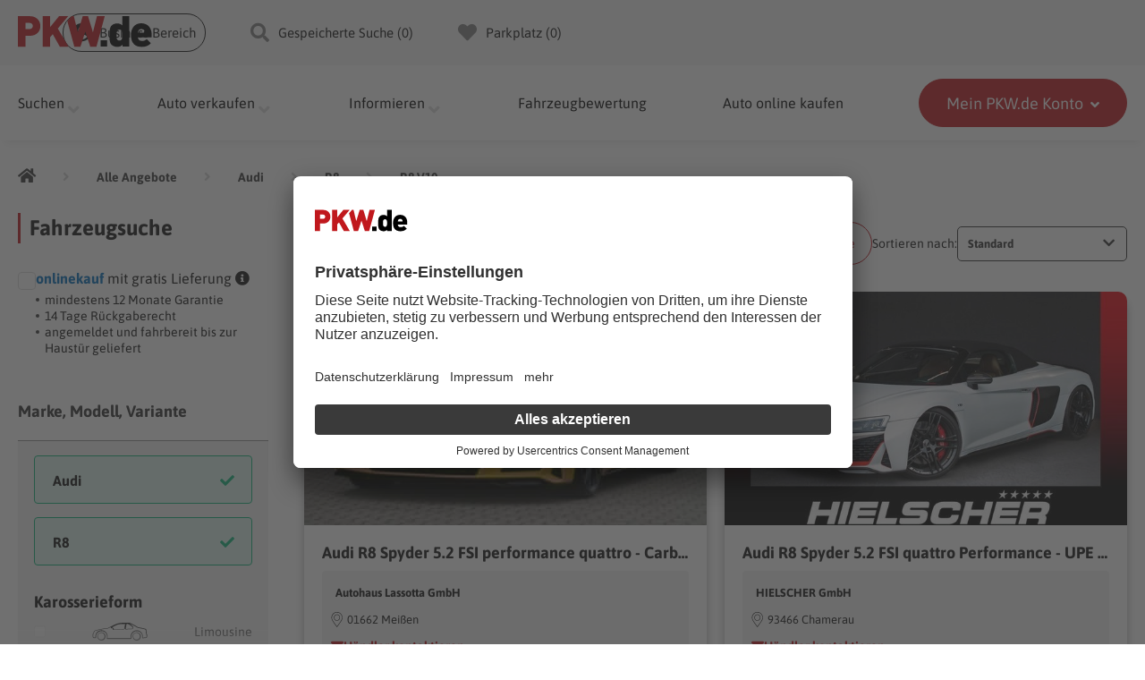

--- FILE ---
content_type: text/html; charset=utf-8
request_url: https://www.pkw.de/autokatalog/audi/r8/v10
body_size: 37741
content:
<!DOCTYPE html>
<html lang="de"><head>
  <meta http-equiv="Content-Type" content="text/html; charset=UTF-8">
  <meta content="width=device-width,initial-scale=1,maximum-scale=5" name="viewport">
  <meta name="google-site-verification" content="F8onQNMpmLdG4TrqhU3e1hyUyeLNUiaMlM0rifpIIrM">

  <title>Audi R8 V10 gebraucht kaufen | Angebote auf PKW.de</title>

  <meta name="description" content="Angebote für Audi R8 V10 | Auto kaufen ✓ lokal &amp; online mit Lieferung ✓ mit Garantie auf PKW.de">
  
  <meta property="og:url" content="https://www.pkw.de/autokatalog/audi/r8/v10">

  <meta property="og:type" content="article">

  <meta property="og:title" content="Audi R8 V10 gebraucht kaufen | Angebote auf PKW.de">

  <meta property="og:description" content="Angebote für Audi R8 V10 | Auto kaufen ✓ lokal &amp; online mit Lieferung ✓ mit Garantie auf PKW.de">
  

  

  
  
  

  


  <link rel="icon" type="image/png" href="https://www.pkw.de/autokatalog/images/favicon.png">
  <link href="https://www.pkw.de/autokatalog/audi/r8/v10" rel="canonical">

  <link rel="dns-prefetch" href="//images.pkw.net">
  <link rel="dns-prefetch" href="//www.pkw.de">
  <link rel="dns-prefetch" href="//d3gv8mfzof0kaw.cloudfront.net">
  <link rel="dns-prefetch" href="//api.usercentrics.eu">

  <link rel="stylesheet" href="https://www.pkw.de/assets/stylesheets/nav-footer.css">

  <link rel="preload" href="https://www.pkw.de/autokatalog/fonts/font-awesome/fa-regular-400.woff2" as="font" type="font/woff2" crossorigin>
  <link rel="preload" href="https://www.pkw.de/autokatalog/fonts/font-awesome/fa-solid-900.woff2" as="font" type="font/woff2" crossorigin>
  <link rel="preload" href="https://www.pkw.de/assets/fonts/asap/asap-v11-latin-regular.woff2" as="font"
    type="font/woff2" crossorigin>
  <link rel="preload" href="https://www.pkw.de/assets/fonts/asap/asap-v11-latin-600.woff2" as="font" type="font/woff2"
    crossorigin>
  <link rel="preload" href="https://www.pkw.de/assets/fonts/asap/asap-v11-latin-700.woff2" as="font" type="font/woff2"
    crossorigin>
  <link rel="preload" href="https://www.pkw.de/autokatalog/fonts/material-icons/MaterialIcons-Regular.woff2" as="font" type="font/woff2" crossorigin>

  
  
  
  <link rel="stylesheet" href="https://www.pkw.de/autokatalog/style.main.min.7385746a07494a2282d542d99bce58b4e81e0c826520219255ef146b4f6d7d35.css" integrity="sha256-c4V0agdJSiKC1ULZm85YtOgeDIJlICGSVe8Ua09tfTU=">

  <script type="module" src="https://d3gv8mfzof0kaw.cloudfront.net/pkwde-cta-widgets/pkwde-cta-widgets.esm.js"
    async></script>
  <script nomodule src="https://d3gv8mfzof0kaw.cloudfront.net/pkwde-cta-widgets/pkwde-cta-widgets.js" async></script>
  

  
  <script async src="https://www.googletagmanager.com/gtag/js?id=AW-462031264"></script>
  <script type="text/plain">
    window.dataLayer = window.dataLayer || []; function gtag(){dataLayer.push(arguments);} gtag('js', new Date()); gtag('config', 'AW-462031264');
  </script>

  
  <script>(function (w, d, s, l, i) {
      w[l] = w[l] || []; w[l].push({
        'gtm.start':
          new Date().getTime(), event: 'gtm.js'
      }); var f = d.getElementsByTagName(s)[0],
        j = d.createElement(s), dl = l != 'dataLayer' ? '&l=' + l : ''; j.async = true; j.src =
          'https://www.googletagmanager.com/gtm.js?id=' + i + dl; f.parentNode.insertBefore(j, f);
    })(window, document, 'script', 'dataLayer', 'GTM-PJ2QNC6');</script>
  

  <script>
    window.UC_UI_DOMAINS = {
      crossDomainConsentSharingIFrame: 'https://www.pkw.de/cross-domain-bridge.htm',
    };
  </script>
  <script id="usercentrics-cmp" src="https://app.usercentrics.eu/browser-ui/latest/loader.js"
    data-settings-id="FRqg1sShb" async></script>
</head><body data-site="autokatalog" data-page-type="autokatalog/model">
    
    <noscript><iframe src="https://www.googletagmanager.com/ns.html?id=GTM-PJ2QNC6" height="0" width="0"
            style="display: none; visibility: hidden"></iframe></noscript>
    

    <header class="main-header">
        <div class="desktop-header hamburger">
            <div class="main-wrapper">
                <div class="content-wrapper">
                    <a class="mobile-logo-wrapper" href="https://www.pkw.de/">
                        <img width="110" height="51" src="https://www.pkw.de/assets/images/logo.svg" alt="PKW.de Logo">
                    </a>
                    <div class="middle-line">
                        <div class="desktop-topline">
                            <ul class="main-nav">
                                <li class="main-nav__item">
                                    <button aria-label="Business Bereich" class="main-nav__btn dealer">
                                        <i class="fa fa-user-circle"></i>
                                        Business Bereich
                                    </button>
                                </li>
                                <li class="main-nav__item">
                                    <button aria-label="Gespeicherte Suche" class="main-nav__btn search">
                                        <i class="fas fa-search"></i>
                                        Gespeicherte Suche (<span class="saved-searches"></span>)
                                    </button>
                                </li>
                                <li class="main-nav__item">
                                    <button aria-label="Parkplatz" class="main-nav__btn parked">
                                        <i class="fas fa-heart"></i>
                                        Parkplatz (<span class="parked-link"></span>)
                                    </button>
                                </li>
                            </ul>
                        </div>
                        <button aria-label="Anmelden" class="mobile-header__registration">
                            <span>Anmelden</span>
                            <i class="far fa-user-circle"></i>
                        </button>
                        <button aria-label="Parkplatz" class="mobile-header__parked-link">
                            <i class="far fa-heart"></i>
                        </button>
                        <div class="hamburger-cont">
                            <div class="hamburger-menu">
                                <span></span>
                                <span></span>
                                <span></span>
                            </div>
                        </div>
                    </div>
                </div>
            </div>

            <div class="header-wrapper">
                <div class="content-wrapper">
                    <a class="logo-wrapper" href="https://www.pkw.de/">
                        <img src="https://www.pkw.de/assets/images/logo.svg" alt="PKW.de Logo">
                    </a>
                    <div class="nav-wrapper">
                        <nav>
                            <ul class="header__nav">
                                <li class="header__nav-item header__nav-item-dropdown">
                                    <p>Suchen</p>
                                    <div class="header__dropdown-content">
                                        <ul class="header__dropdown-inner-content">
                                            <li>
                                                <a class="dropdown-inner-item"
                                                    href="https://suche.pkw.de/fahrzeuge"><b>Auto kaufen</b> Gebraucht-
                                                    und Neuwagen</a>
                                            </li>
                                            <li>
                                                <a class="dropdown-inner-item"
                                                    href="https://www.pkw.de/auto-online-kaufen/"><b>Auto online
                                                        kaufen</b> Deutschlandweit liefern lassen</a>
                                            </li>

                                            <li>
                                                <a class="dropdown-inner-item"
                                                    href="https://www.pkw.de/autokatalog/">Gebrauchtwagen kaufen</a>
                                            </li>
                                            <li>
                                                <a class="dropdown-inner-item"
                                                    href="https://www.pkw.de/autohaus/">Händler suchen</a>
                                            </li>
                                        </ul>
                                    </div>
                                </li>

                                <li class="header__nav-item header__nav-item-dropdown">
                                    <p>Auto verkaufen</p>
                                    <div class="header__dropdown-content">
                                        <ul class="header__dropdown-inner-content">
                                            <li>
                                                <a title="Auto verkaufen" class="dropdown-inner-item"
                                                    href="https://www.pkw.de/auto-verkaufen/">
                                                    <b>Auto verkaufen</b> Online oder lokal in deiner Nähe - kostenlos
                                                </a>
                                            </li>
                                            <li>
                                                <a title="Was ist mein Auto wert?" class="dropdown-inner-item"
                                                    href="https://www.pkw.de/auto-verkaufen/auto-bewerten/">
                                                    <b>Was ist mein Auto wert?</b> Kostenlos 1 Minute Preis erhalten
                                                </a>
                                            </li>
                                        </ul>
                                    </div>
                                </li>

                                <li class="header__nav-item header__nav-item-dropdown">
                                    <p>Informieren</p>
                                    <div class="header__dropdown-content">
                                        <ul class="header__dropdown-inner-content">
                                            <li>
                                                <a class="dropdown-inner-item"
                                                    href="https://www.pkw.de/auto/">Automarken & Modelle</a>
                                            </li>
                                            <li>
                                                <a class="dropdown-inner-item"
                                                    href="https://www.pkw.de/magazin/">Magazin</a>
                                            </li>
                                            <li>
                                                <a class="dropdown-inner-item" href="https://www.pkw.de/preistrends/">
                                                    Preistrends
                                                    <small>Prognose für die
                                                        Preisentwicklung von
                                                        Fahrzeugen</small>
                                                </a>
                                            </li>
                                            <li>
                                                <a class="dropdown-inner-item"
                                                    href="https://www.pkw.de/unternehmen/">Über PKW.de</a>
                                            </li>
                                            <li>
                                                <a class="dropdown-inner-item" href="https://www.pkw.de/presse/">Presse
                                                    & Medien</a>
                                            </li>
                                        </ul>
                                    </div>
                                </li>

                                <li class="header__nav-item tooltip-wrapper">
                                    <a href="https://www.pkw.de/auto-verkaufen/auto-bewerten/">Fahrzeugbewertung</a>
                                </li>

                                <li class="header__nav-item tooltip-wrapper">
                                    <a href="https://www.pkw.de/auto-online-kaufen/">Auto online kaufen</a>
                                </li>

                                <li class="header__nav-item header__nav-item-dropdown header__nav-item-main">
                                    <div class="header__nav-item-main-wrapper">
                                        <p class="header__item-main-text">
                                            Mein PKW.de Konto
                                        </p>
                                        <p class="header__item-main-text-dealer">
                                            Mein Händlerbereich
                                        </p>
                                        <p class="header__item-additional-info">
                                            angemeldet
                                        </p>
                                    </div>
                                    <i class="fas fa-angle-down"></i>
                                    <div class="header__dropdown-content">
                                        <ul class="header__dropdown-inner-content">
                                            <li class="header__dropdown">
                                                <button class="dropdown-inner-item registration">
                                                    Kein Konto?
                                                    <br>
                                                    <span>Jetzt
                                                        registrieren</span>
                                                </button>
                                            </li>
                                            <li class="header__dropdown">
                                                <button class="dropdown-inner-item parked">
                                                    Parkplatz (<span class="parked-link"></span>)
                                                </button>
                                            </li>
                                            <li>
                                                <button class="dropdown-inner-item search">
                                                    Gespeicherte Suche
                                                    (<span class="saved-searches"></span>)
                                                </button>
                                            </li>
                                            <li class="only-not-logged header__login-btn-cont">
                                                <button class="dropdown-inner-item">
                                                    Anmelden
                                                </button>
                                            </li>
                                        </ul>
                                    </div>
                                </li>
                            </ul>
                        </nav>

                        <div class="main-nav-mobile-wrapper">
                            <ul class="main-nav main-nav-mobile not-dealer">
                                <li class="main-nav__item">
                                    <button aria-label="Business Bereich" class="main-nav__btn dealer">
                                        <i class="fa fa-user-circle"></i>
                                        Business Bereich
                                    </button>
                                </li>
                                <li class="main-nav__item">
                                    <button aria-label="Gespeicherte Suche" class="main-nav__btn search">
                                        <i class="fas fa-search"></i>
                                        Gespeicherte Suche (<span class="saved-searches"></span>)
                                    </button>
                                </li>
                                <li class="main-nav__item">
                                    <button aria-label="Parkplatz" class="main-nav__btn parked">
                                        <i class="fas fa-heart"></i>
                                        Parkplatz (<span class="parked-link"></span>)
                                    </button>
                                </li>
                            </ul>
                        </div>
                    </div>
                </div>
            </div>
        </div>
    </header>

    <div class="pkwde-content-wrapper">
        <div id="pkwde-container" class="main-container">
            <div id="pkwde-content" class="main-content active--tab-one">
                

                <main>




<div class="main-wrapper top-section">
    <div class="row">
        <div class="col">
            
<ul itemscope itemtype="http://schema.org/BreadcrumbList"
    class="breadcrumb"
>

  <li itemprop="itemListElement" itemscope itemtype="http://schema.org/ListItem">
    <a itemprop="item" href="https://www.pkw.de" aria-label="Pkw.de">
      <meta itemprop="name" content="PKW.de Startseite">
      <i class="fas fa-home"></i>
    </a>
    <meta itemprop="position" content="1">
  </li>
  

    
      <li itemprop="itemListElement" itemscope itemtype="http://schema.org/ListItem">
        <span><i class="fas fa-angle-right"></i></span>
        <a itemprop="item" href="https://www.pkw.de/autokatalog/" aria-label="Alle Angebote">
          <span itemprop="name"> Alle Angebote </span>
        </a>
        <meta itemprop="position" content="2">
      </li>
    
  

    
      <li itemprop="itemListElement" itemscope itemtype="http://schema.org/ListItem">
        <span><i class="fas fa-angle-right"></i></span>
        <a itemprop="item" href="https://www.pkw.de/autokatalog/audi" aria-label="Audi">
          <span itemprop="name"> Audi </span>
        </a>
        <meta itemprop="position" content="3">
      </li>
    
  

    
      <li itemprop="itemListElement" itemscope itemtype="http://schema.org/ListItem">
        <span><i class="fas fa-angle-right"></i></span>
        <a itemprop="item" href="https://www.pkw.de/autokatalog/audi/r8" aria-label="R8">
          <span itemprop="name"> R8 </span>
        </a>
        <meta itemprop="position" content="4">
      </li>
    
  

    
      <li itemprop="itemListElement" itemscope itemtype="http://schema.org/ListItem">
        <span><i class="fas fa-angle-right"></i></span>
        <a itemprop="item" href="https://www.pkw.de/autokatalog/audi/r8/v10" aria-label="R8 V10">
          <span itemprop="name"> R8 V10 </span>
        </a>
        <meta itemprop="position" content="5">
      </li>
    
  

</ul>



















        </div>
    </div>

    <a class="breadcrumb--mobile" href="https://www.pkw.de/autokatalog/">Alle Angebote</a>

    
    <section class="variants-wrapper wrapper-dark slider-wrapper only-mobile">
        <div class="row">
            <div class="col">
                <p class="h2 section-title same-model-title">Andere suchten auch nach</p>

                <div class="slider-container">
                    
                    
                    <a class="slider__item" href="https://www.pkw.de/autokatalog/audi/r8/cabriolet"> Audi Cabriolet</a>
                    
                    <a class="slider__item" href="https://www.pkw.de/autokatalog/audi/r8/cabrio"> Audi R8 Cabrio</a>
                    
                    
                    
                    <a class="slider__item" href="https://www.pkw.de/autokatalog/audi/r8/preis"> Audi R8 Preis</a>
                    
                    
                    
                    <a class="slider__item" href="https://www.pkw.de/autokatalog/audi/r8/spyder"> Audi R8 Spyder</a>
                    
                    
                    
                    <a class="slider__item" href="https://www.pkw.de/autokatalog/audi/r8/kaufen"> Audi R8 kaufen</a>
                    
                    
                </div>
            </div>
        </div>
    </section>
    

    <section id="best-model" class="scroll-highlight">
        <div class="row">
            <div class="col large-4 giant-3">
                <div class="sticky-container">
    <div class="search-result-mobile-heading">
    <div class="first-row">
        <div class="available-online-toggler">
            <div class="label">
                <i class="fas fa-check"></i> onlinekauf
            </div>
            <div>
                <div class="online-toggler">
                    <div></div>
                </div>
            </div>
        </div>
        
        <div class="filters-button">
            <svg width="19" height="14" viewBox="0 0 19 14" fill="none" xmlns="http://www.w3.org/2000/svg"><path fill-rule="evenodd" clip-rule="evenodd" d="M3.8 5.09091C2.75066 5.09091 1.9 4.23618 1.9 3.18182C1.9 2.12746 2.75066 1.27273 3.8 1.27273C4.84934 1.27273 5.7 2.12746 5.7 3.18182C5.7 4.23618 4.84934 5.09091 3.8 5.09091ZM3.8 6.36364C2.0511 6.36364 0.633333 4.93909 0.633333 3.18182C0.633333 1.42455 2.0511 0 3.8 0C5.5489 0 6.96667 1.42455 6.96667 3.18182C6.96667 4.93909 5.5489 6.36364 3.8 6.36364Z" fill="#131313"></path><path fill-rule="evenodd" clip-rule="evenodd" d="M15.2 12.7273C14.1507 12.7273 13.3 11.8725 13.3 10.8182C13.3 9.76382 14.1507 8.90909 15.2 8.90909C16.2493 8.90909 17.1 9.76382 17.1 10.8182C17.1 11.8725 16.2493 12.7273 15.2 12.7273ZM15.2 14C13.4511 14 12.0333 12.5755 12.0333 10.8182C12.0333 9.06091 13.4511 7.63636 15.2 7.63636C16.9489 7.63636 18.3667 9.06091 18.3667 10.8182C18.3667 12.5755 16.9489 14 15.2 14Z" fill="#131313"></path><path fill-rule="evenodd" clip-rule="evenodd" d="M18.3667 2.54545H5.7V3.81818H18.3667C18.7164 3.81818 19 3.53327 19 3.18182C19 2.83036 18.7164 2.54545 18.3667 2.54545Z" fill="#131313"></path><path fill-rule="evenodd" clip-rule="evenodd" d="M0.633333 11.4545H13.3V10.1818H0.633333C0.283554 10.1818 0 10.4667 0 10.8182C0 11.1696 0.283554 11.4545 0.633333 11.4545Z" fill="#131313"></path></svg>
            <span>Filtern</span>
        </div>
    </div>
</div>
    <aside class="filter-search">
        <div class="details-search-header">
            <div class="heading">Fahrzeugsuche</div>
            <div class="details-search-header__content">
                <div class="checklist-item">
                    <div class="checklist-item__box">
                        <svg width="20" height="20" viewBox="0 0 20 20">
                            <rect x="0.5" y="0.5" width="19" height="19" rx="3.5" fill="#fff" stroke="#ddd"></rect>
                            <path
                                d="M8.05469 14.8125C8.28906 15.0469 8.6875 15.0469 8.92188 14.8125L15.8125 7.92188C16.0469 7.6875 16.0469 7.28906 15.8125 7.05469L14.9688 6.21094C14.7344 5.97656 14.3594 5.97656 14.125 6.21094L8.5 11.8359L5.85156 9.21094C5.61719 8.97656 5.24219 8.97656 5.00781 9.21094L4.16406 10.0547C3.92969 10.2891 3.92969 10.6875 4.16406 10.9219L8.05469 14.8125Z"
                                stroke="#929292" stroke-linecap="round" stroke-linejoin="round" opacity="0"></path>
                        </svg>
                    </div>
                    <div class="checklist-item__label">
                        <div>
                            <div>
                                <span class="label-title"><span
                                        style="color: rgb(0, 110, 189); font-weight: bold;">onlinekauf</span> mit gratis
                                    Lieferung</span> <i class="fas fa-info-circle popup-toggler"></i>
                            </div>
                            <ul class="label-list">
                                <li>mindestens 12 Monate Garantie</li>
                                <li>14 Tage Rückgaberecht</li>
                                <li>angemeldet und fahrbereit bis zur Haustür geliefert </li>
                            </ul>
                            <div class="popup-info-box">
                                <i class="fas fa-times close-btn"
                                    style="position: absolute; font-size: 14px; cursor: pointer; top: 15px; right: 15px; color: rgb(0, 0, 0); z-index:2;"></i>
                                <span class="popover-arrow"></span>
                                <div class="idui-popover__content">
                                    <div class="online-buy-popover-content"
                                        style="padding: 20px; position: relative; line-height: 22px; min-width: auto; max-width: 300px; white-space: initial;">
                                        <div class="title">
                                            <b style="margin-right: 20px;">Wunschauto bequem online kaufen.</b>
                                        </div>
                                        <ul>
                                            <li><i class="fas fa-check"></i> bequeme Online-Finanzierung zu
                                                Top-Konditionen</li>
                                            <li><i class="fas fa-check"></i> Top-Preise für das Traumauto dank
                                                deutschlandweitem Händlernetzwerk</li>
                                            <li><i class="fas fa-check"></i> geprüfte Gebrauchtwagen mit mindestens 12
                                                Monaten Garantie</li>
                                            <li><i class="fas fa-check"></i> Gratis-Lieferung: auf Wunsch angemeldet,
                                                versichert und mit Wunschkennzeichen</li>
                                        </ul>
                                    </div>
                                </div>
                            </div>
                        </div>
                    </div>
                </div>
            </div>
        </div>

        <div class="details-search-filters">
            <div class="details-search-accordeon ">
                <div class="details-search-accordeon__header with-paddings">
                    <p class="title" style="color: rgb(49, 49, 49);">Marke, Modell, Variante</p>
                </div>
                <div class="details-search-accordeon__content">
                    <div class="details-search-accordeon__children">
                        <div class="brandmodel-filter">
                            <div id="brand-dropdown" class="dropdown__selection-item">
                                <label for="brand" style="display:none">Marke</label>
                                <select class="dropdown-container__select" id="brand" name="brand">
                                    <option value=""> Marke</option>
                                    
                                    


    <option class="not_variant" value="104"  >
        Abarth
    </option>

    <option class="not_variant" value="121"  >
        AC
    </option>

    <option class="not_variant" value="96"  >
        Aixam
    </option>

    <option class="not_variant" value="2"  >
        Alfa Romeo
    </option>

    <option class="not_variant" value="3"  >
        Alpina
    </option>

    <option class="not_variant" value="166"  >
        Alpine
    </option>

    <option class="not_variant" value="92"  >
        Artega
    </option>

    <option class="not_variant" value="4"  >
        ASIA Motors
    </option>

    <option class="not_variant" value="5"  >
        Aston Martin
    </option>

    <option class="not_variant" value="6"  selected="selected" >
        Audi
    </option>

    <option class="not_variant" value="7"  >
        Austin
    </option>

    <option class="not_variant" value="141"  >
        Baic
    </option>

    <option class="not_variant" value="8"  >
        Bentley
    </option>

    <option class="not_variant" value="9"  >
        BMW
    </option>

    <option class="not_variant" value="122"  >
        Borgward
    </option>

    <option class="not_variant" value="83"  >
        Brilliance
    </option>

    <option class="not_variant" value="10"  >
        Bugatti
    </option>

    <option class="not_variant" value="153"  >
        BYD
    </option>

    <option class="not_variant" value="12"  >
        Cadillac
    </option>

    <option class="not_variant" value="98"  >
        Caterham
    </option>

    <option class="not_variant" value="157"  >
        Cenntro
    </option>

    <option class="not_variant" value="118"  >
        Changhe
    </option>

    <option class="not_variant" value="13"  >
        Chevrolet
    </option>

    <option class="not_variant" value="14"  >
        Chrysler
    </option>

    <option class="not_variant" value="15"  >
        Citroen
    </option>

    <option class="not_variant" value="16"  >
        Cobra
    </option>

    <option class="not_variant" value="17"  >
        Corvette
    </option>

    <option class="not_variant" value="142"  >
        Cupra
    </option>

    <option class="not_variant" value="18"  >
        Dacia
    </option>

    <option class="not_variant" value="19"  >
        Daewoo
    </option>

    <option class="not_variant" value="105"  >
        DAF
    </option>

    <option class="not_variant" value="20"  >
        Daihatsu
    </option>

    <option class="not_variant" value="84"  >
        De Tomaso
    </option>

    <option class="not_variant" value="144"  >
        DFSK
    </option>

    <option class="not_variant" value="22"  >
        Dodge
    </option>

    <option class="not_variant" value="138"  >
        Donkervoort
    </option>

    <option class="not_variant" value="140"  >
        DS Automobiles
    </option>

    <option class="not_variant" value="159"  >
        e.GO
    </option>

    <option class="not_variant" value="24"  >
        Ferrari
    </option>

    <option class="not_variant" value="25"  >
        Fiat
    </option>

    <option class="not_variant" value="117"  >
        Fisker
    </option>

    <option class="not_variant" value="26"  >
        Ford
    </option>

    <option class="not_variant" value="150"  >
        Genesis
    </option>

    <option class="not_variant" value="85"  >
        GMC
    </option>

    <option class="not_variant" value="160"  >
        GWM
    </option>

    <option class="not_variant" value="28"  >
        Honda
    </option>

    <option class="not_variant" value="29"  >
        Hummer
    </option>

    <option class="not_variant" value="30"  >
        Hyundai
    </option>

    <option class="not_variant" value="162"  >
        INEOS
    </option>

    <option class="not_variant" value="31"  >
        Infiniti
    </option>

    <option class="not_variant" value="32"  >
        Isuzu
    </option>

    <option class="not_variant" value="90"  >
        Iveco
    </option>

    <option class="not_variant" value="143"  >
        JAC
    </option>

    <option class="not_variant" value="33"  >
        Jaguar
    </option>

    <option class="not_variant" value="34"  >
        Jeep
    </option>

    <option class="not_variant" value="35"  >
        Kia
    </option>

    <option class="not_variant" value="36"  >
        Lada
    </option>

    <option class="not_variant" value="37"  >
        Lamborghini
    </option>

    <option class="not_variant" value="38"  >
        Lancia
    </option>

    <option class="not_variant" value="39"  >
        Land Rover
    </option>

    <option class="not_variant" value="164"  >
        Leapmotor
    </option>

    <option class="not_variant" value="40"  >
        Lexus
    </option>

    <option class="not_variant" value="41"  >
        Ligier
    </option>

    <option class="not_variant" value="43"  >
        Lotus
    </option>

    <option class="not_variant" value="151"  >
        Lynk&amp;Co
    </option>

    <option class="not_variant" value="44"  >
        Mahindra
    </option>

    <option class="not_variant" value="46"  >
        Maserati
    </option>

    <option class="not_variant" value="165"  >
        Maxus
    </option>

    <option class="not_variant" value="47"  >
        Maybach
    </option>

    <option class="not_variant" value="48"  >
        Mazda
    </option>

    <option class="not_variant" value="119"  >
        McLaren
    </option>

    <option class="not_variant" value="49"  >
        Mercedes-Benz
    </option>

    <option class="not_variant" value="50"  >
        MG
    </option>

    <option class="not_variant" value="91"  >
        Microcar
    </option>

    <option class="not_variant" value="51"  >
        Mini
    </option>

    <option class="not_variant" value="52"  >
        Mitsubishi
    </option>

    <option class="not_variant" value="86"  >
        Morgan
    </option>

    <option class="not_variant" value="154"  >
        NIO
    </option>

    <option class="not_variant" value="53"  >
        Nissan
    </option>

    <option class="not_variant" value="129"  >
        NSU
    </option>

    <option class="not_variant" value="102"  >
        Oldsmobile
    </option>

    <option class="not_variant" value="54"  >
        Opel
    </option>

    <option class="not_variant" value="152"  >
        ORA
    </option>

    <option class="not_variant" value="56"  >
        Peugeot
    </option>

    <option class="not_variant" value="87"  >
        Piaggio
    </option>

    <option class="not_variant" value="57"  >
        Plymouth
    </option>

    <option class="not_variant" value="147"  >
        Polestar
    </option>

    <option class="not_variant" value="58"  >
        Pontiac
    </option>

    <option class="not_variant" value="59"  >
        Porsche
    </option>

    <option class="not_variant" value="60"  >
        Proton
    </option>

    <option class="not_variant" value="61"  >
        Renault
    </option>

    <option class="not_variant" value="62"  >
        Rolls-Royce
    </option>

    <option class="not_variant" value="63"  >
        Rover
    </option>

    <option class="not_variant" value="64"  >
        Saab
    </option>

    <option class="not_variant" value="65"  >
        Santana
    </option>

    <option class="not_variant" value="66"  >
        Seat
    </option>

    <option class="not_variant" value="67"  >
        Skoda
    </option>

    <option class="not_variant" value="68"  >
        Smart
    </option>

    <option class="not_variant" value="69"  >
        SsangYong
    </option>

    <option class="not_variant" value="70"  >
        Subaru
    </option>

    <option class="not_variant" value="71"  >
        Suzuki
    </option>

    <option class="not_variant" value="88"  >
        Talbot
    </option>

    <option class="not_variant" value="95"  >
        Tata
    </option>

    <option class="not_variant" value="148"  >
        TECHART
    </option>

    <option class="not_variant" value="94"  >
        Tesla
    </option>

    <option class="not_variant" value="72"  >
        Toyota
    </option>

    <option class="not_variant" value="73"  >
        Trabant
    </option>

    <option class="not_variant" value="74"  >
        Triumph
    </option>

    <option class="not_variant" value="75"  >
        Volvo
    </option>

    <option class="not_variant" value="76"  >
        VW
    </option>

    <option class="not_variant" value="77"  >
        Wartburg
    </option>

    <option class="not_variant" value="78"  >
        Wiesmann
    </option>

    <option class="not_variant" value="156"  >
        Xpeng
    </option>


                                    
                                </select>
                            </div>
                            <div id="model-dropdown" class="dropdown__selection-item">
                                <label for="model" style="display:none">Modell</label>
                                <select class="dropdown-container__select" id="model" name="model">
                                    <option value=""> Modell</option>
                                    



    <option class="not_variant" value="47" >
        100
    </option>
    

    <option class="not_variant" value="49" >
        200
    </option>
    

    <option class="not_variant" value="48" >
        80
    </option>
    

    <option class="not_variant" value="52" >
        90
    </option>
    

    <option class="not_variant" value="1556" >
        A1
    </option>
    

    <option class="not_variant" value="33" >
        A2
    </option>
    

    <option class="not_variant" value="34" >
        A3
    </option>
    

    <option class="not_variant" value="35" >
        A4
    </option>
    

    <option class="not_variant" value="2498" >
        A4 allroad quattro
    </option>
    

    <option class="not_variant" value="992" >
        A5
    </option>
    

    <option class="not_variant" value="36" >
        A6
    </option>
    

    <option class="not_variant" value="2495" >
        A6 allroad quattro
    </option>
    

    <option class="not_variant" value="1630" >
        A7
    </option>
    

    <option class="not_variant" value="37" >
        A8
    </option>
    

    <option class="not_variant" value="39" >
        Cabriolet
    </option>
    

    <option class="not_variant" value="50" >
        Coupe
    </option>
    

    <option class="not_variant" value="2688" >
        Q2
    </option>
    

    <option class="not_variant" value="1758" >
        Q3
    </option>
    

    <option class="not_variant" value="3346" >
        Q4
    </option>
    

    <option class="not_variant" value="1084" >
        Q5
    </option>
    

    <option class="not_variant" value="40" >
        Q7
    </option>
    

    <option class="not_variant" value="3113" >
        Q8
    </option>
    

    <option class="not_variant" value="1172" >
        QUATTRO
    </option>
    

    <option class="not_variant" value="993"  selected="selected">
        R8
    </option>
    

    <option class="not_variant" value="1824" >
        RS 3
    </option>
    

    <option class="not_variant" value="1016" >
        RS 4
    </option>
    

    <option class="not_variant" value="1658" >
        RS 5
    </option>
    

    <option class="not_variant" value="1017" >
        RS 6
    </option>
    

    <option class="not_variant" value="1826" >
        RS 7
    </option>
    

    <option class="not_variant" value="1827" >
        RSQ3
    </option>
    

    <option class="not_variant" value="3268" >
        RSQ8
    </option>
    

    <option class="not_variant" value="2164" >
        S1
    </option>
    

    <option class="not_variant" value="42" >
        S3
    </option>
    

    <option class="not_variant" value="43" >
        S4
    </option>
    

    <option class="not_variant" value="994" >
        S5
    </option>
    

    <option class="not_variant" value="44" >
        S6
    </option>
    

    <option class="not_variant" value="1828" >
        S7
    </option>
    

    <option class="not_variant" value="45" >
        S8
    </option>
    

    <option class="not_variant" value="3114" >
        SQ2
    </option>
    

    <option class="not_variant" value="1829" >
        SQ5
    </option>
    

    <option class="not_variant" value="2772" >
        SQ7
    </option>
    

    <option class="not_variant" value="3266" >
        SQ8
    </option>
    

    <option class="not_variant" value="46" >
        TT
    </option>
    
        <option class="not_variant" value="1659"  >
            TT RS
        </option>
    
        <option class="not_variant" value="1660"  >
            TT S
        </option>
    

    <option class="not_variant" value="51" >
        V8
    </option>
    

    <option class="not_variant" value="53" >
        andere
    </option>
    

    <option class="not_variant" value="3200" >
        e-tron
    </option>
    


                                </select>
                            </div>
                        </div>
                        <div class="expandable-block">
                            <div class="expandable-block__content">
                                <div class="custom-checkbox-list">
                                    <p class="custom-checkbox-list__title">Karosserieform</p>
                                    <div class="custom-checkbox-list__content">
                                        <div class="custom-checkbox-list__item">
                                            <svg width="20" height="20" viewBox="0 0 20 20">
                                                <rect x="0.5" y="0.5" width="19" height="19" rx="3.5"
                                                    fill="rgba(255, 255, 255, 1)" stroke="rgba(221, 221, 221, 1)">
                                                </rect>
                                                <path
                                                    d="M8.05469 14.8125C8.28906 15.0469 8.6875 15.0469 8.92188 14.8125L15.8125 7.92188C16.0469 7.6875 16.0469 7.28906 15.8125 7.05469L14.9688 6.21094C14.7344 5.97656 14.3594 5.97656 14.125 6.21094L8.5 11.8359L5.85156 9.21094C5.61719 8.97656 5.24219 8.97656 5.00781 9.21094L4.16406 10.0547C3.92969 10.2891 3.92969 10.6875 4.16406 10.9219L8.05469 14.8125Z"
                                                    stroke="#929292" stroke-linecap="round" stroke-linejoin="round"
                                                    opacity="0"></path>
                                            </svg>
                                            <div class="custom-label__wrapper">
                                                <img src="data:image/svg+xml,%3csvg%20xmlns='http://www.w3.org/2000/svg'%20viewBox='0%200%20138.8%2045.4'%3e%3cpath%20d='M83.9%202h.9c-.2.2-.4.5-.5.8%200-.3-.2-.5-.4-.8m8.2%200c2%20.1%203.5.8%205.1%201.7.5.3%201.1.5%201.7.8%202.7%201.2%207.6%203.9%2011.6%206.3.1%200%20.3.2.4.3.9.6%202.1%201.3%204.1%201.9%201.2.3%203.1.7%205.6%201.2%203.7.7%208.3%201.6%2011.9%202.7%201.1.4%201.9%201%202%201.6.4%203.5.6%206.5.8%2010.1%200%201.2.8%201.8%201.5%202.1%200%203.2-.2%205.1-.7%205.6-.2.1-.8.4-2.1.5-1.4.2-3.2.4-5%20.5h-.6-.5-.3v-.5-1.2-.9c0-8.6-7-15.6-15.6-15.6s-15.6%207-15.6%2015.6%200%202.2.1%203.1c0%20.4%200%20.7.1.9H37.9v-.2c.2-1.2.3-2.5.3-4%200-8.6-7-15.6-15.6-15.6S7%2025.9%207%2034.5v2.4H3.8c-.4%200-.9-.3-1.2-.5-.3-.2-.5-.5-.7-2.4%200-.9-.1-2.4-.2-3.2v-1.6c.5-.2.9-.6%201.1-1.1.2-.4.4-.9.5-1.5.4-1.1.8-2.3%201.4-3.5.7-1.4%201.7-2.5%204.2-3.1%209.9-2.5%2020.5-4.4%2029.7-5.3.2%200%20.4%200%20.6-.2%202.6-1.2%205.2-2.6%207.6-3.9-.6.5-.7%201.4-.5%202.1.3.8%201%201.3%201.9%201.3h1.1c1%200%201.7.1%202%20.2%200%20.2-.1.4-.2.6-.2.7-.5%201.6.1%202.5.4.5%201%20.8%201.7.8L78.1%2017c2.1%200%203.3-.8%203.8-2.6%200%20.6.2%201.2.6%201.7.7.8%201.8.8%202.2.8H86l12.9-.6c2.8-.1%203.9-1.4%204.3-2.4.6-1.6%200-3.5-1.7-5.3-1.9-2-6.7-5.6-10.1-7.3m20%2024.4c4.7%200%208.5%203.8%208.5%208.5s-3.8%208.5-8.5%208.5-8.5-3.8-8.5-8.5%203.8-8.5%208.5-8.5m-89.4%200c4.7%200%208.5%203.8%208.5%208.5s-3.8%208.5-8.5%208.5-8.5-3.8-8.5-8.5%203.8-8.5%208.5-8.5M82.3%200c-6.8%200-13.7.3-19.7%202.2-8.4%202.7-16%207.5-23.9%2011.2-9.6%201-20.3%203-30%205.4-3.1.8-4.5%202.2-5.5%204.1-1.1%202-1.6%204-2%205.1-.8%200-.8.3-1%20.7-.2.4-.2%202.1-.2%202.7%200%201%200%202.4.2%203.4.2%202%20.5%203.1%201.5%203.8.6.4%201.5.8%202.3.8h2.7c3-.3%202.7.2%202.5-3.1v-1.4c0-7.5%206.1-13.6%2013.6-13.6s13.6%206.1%2013.6%2013.6%200%202.5-.3%203.7c-.6%202.9-.9%202.3%202.2%202.6h58.1c2.9-.4%202.6%200%202.3-3.4%200-.9-.1-1.9-.1-2.9%200-7.5%206.1-13.6%2013.6-13.6s13.6%206.1%2013.6%2013.6V37c0%202.1.2%202.6%201.3%202.6s.9%200%201.6-.1c1.9-.2%204-.3%205.7-.6%201.5-.2%202.7-.6%203.1-1%201.5-1.4%201.4-5.9%201.3-8.2%200-.6-1.4-.6-1.4-1.1-.2-3.5-.5-6.6-.8-10.2-.2-1.5-1.4-2.7-3.4-3.3-6-1.9-14.7-3-17.5-3.9-2.1-.6-3-1.3-4.1-2-4-2.5-9-5.2-11.8-6.5C97.2%201.5%2095.1.1%2091.6.1S85.5%200%2082.3%200zM48.6%2012.8c4-3%209.9-6.1%2015.2-8%201.9-.6%206.9-1.4%2010.4-1.5l7.4-.2c.8%200%20.7.3.6%201-.4%202.4-1.1%206.9-1.6%209.9-.3%201.5-.6%201.8-2.1%201.9L53.3%2017c-.3%200%20.4-1.3.5-2.4%200-1.5-2.2-1.9-4.1-1.9h-1.1zm36.6%203c-.9%200-.9-.3-.7-1.7.7-6%201.1-8.2%201.3-9.9.1-.7.3-1.1%201.2-1.1h2.1c1.5%200%208.7%204.8%2011.6%207.7%201.7%201.7%202.3%204.2-1.3%204.3l-12.9.6h-1.2zm26.8%208.7c-5.8%200-10.5%204.7-10.5%2010.5s4.7%2010.5%2010.5%2010.5%2010.5-4.7%2010.5-10.5-4.7-10.5-10.5-10.5zm-89.4%200c-5.8%200-10.5%204.7-10.5%2010.5s4.7%2010.5%2010.5%2010.5S33.1%2040.8%2033.1%2035s-4.7-10.5-10.5-10.5z'%20fill='%23010101'/%3e%3c/svg%3e"
                                                    alt="Limousine icon" title="Limousine icon">
                                                <span class="custom-label__text">Limousine</span>
                                            </div>
                                        </div>
                                    </div>
                                </div>
                            </div>
                            <div class="expandable-block__button"><span>Alle Karosserieformen anzeigen <i
                                        class="fas fa-plus"></i></span></div>
                        </div>
                    </div>
                </div>
            </div>
        </div>
        <div class="redirect-button">
            <span class="icon"><i class="fa fa-sliders-h"></i></span>
            <span class="label">Weitere Filter</span>
        </div>
    </aside>
</div>
            </div>

            <div class="col large-8 giant-9">
                <div class="section-topline">
                    <h1 class="section-title">
                        Audi R8 V10: 10 Angebote
                    </h1>

                    

<div class="actions">
    <a class="button" data-new-search href="https://suche.pkw.de/fahrzeuge">
        <i class="fa fa-redo"></i>
        <span>Neue Suche</span>
    </a>
    <div class="searh-result-sorting">
        <div class="sorting-dropdown">
            <div class="sort-filter">
                <span>Sortieren nach:</span>
                <div>
                    <div class="search-sorting__wrapper">
                        <div class="search-sorting__value">Standard</div>
                    </div>
                </div>
                <div class="search-sorting__content" data-brand-id="6" data-model-id="993">
                    <div class="search-sorting__content-item" data-value="">Standard</div>
                    <div class="search-sorting__content-item" data-value="created_at-asc">Älteste zuerst</div>
                    <div class="search-sorting__content-item" data-value="created_at-desc">Neuste zuerst</div>
                    <div class="search-sorting__content-item" data-value="price-asc">Preis aufsteigend</div>
                    <div class="search-sorting__content-item" data-value="price-desc">Preis absteigend</div>
                    <div class="search-sorting__content-item" data-value="initial_registration-asc">Erstzulassung
                        aufsteigend</div>
                    <div class="search-sorting__content-item" data-value="initial_registration-desc">Erstzulassung
                        absteigend</div>
                    <div class="search-sorting__content-item" data-value="mileage-asc">Kilometer aufsteigend</div>
                    <div class="search-sorting__content-item" data-value="mileage-desc">Kilometer absteigend</div>
                </div>
            </div>
        </div>
    </div>
</div>
                </div>

                

                
                <div class="catalog__wrapper lazy-loader-wrapper">
                    <div class="catalog">
                        
                        <div class="car-card-el">
    <car-card car="{&#34;agetype&#34;:{&#34;id&#34;:3,&#34;name&#34;:&#34;Vorführwagen&#34;},&#34;ancestors&#34;:2,&#34;available_online&#34;:false,&#34;bodytype&#34;:{&#34;id&#34;:2,&#34;name&#34;:&#34;Cabriolet/Roadster&#34;},&#34;brand&#34;:{&#34;id&#34;:6,&#34;name&#34;:&#34;Audi&#34;,&#34;warranted_mileage&#34;:null,&#34;warranted_months&#34;:24},&#34;color&#34;:{&#34;exterior&#34;:{&#34;id&#34;:5,&#34;id_and_name&#34;:&#34;5|gelb&#34;,&#34;name&#34;:&#34;gelb&#34;,&#34;origin&#34;:&#34;Vegasgelb&#34;},&#34;interior&#34;:{&#34;id&#34;:11,&#34;id_and_name&#34;:&#34;11|schwarz&#34;,&#34;name&#34;:&#34;schwarz&#34;}},&#34;dealer_offer_services&#34;:{&#34;registration_fee&#34;:null,&#34;vehicle_delivery_fee&#34;:null},&#34;deleted&#34;:false,&#34;doors&#34;:[2,3],&#34;emission&#34;:{&#34;allowed_formats&#34;:{&#34;nedc&#34;:false,&#34;wltp&#34;:false},&#34;co2_emission&#34;:null,&#34;consumption&#34;:{&#34;average&#34;:null,&#34;electro&#34;:null,&#34;intown&#34;:null,&#34;outtown&#34;:null},&#34;consumption_co2_emission_data&#34;:&#34;301g CO₂/km (komb.)* | 13.3 l/100km (komb.)*&#34;,&#34;consumption_unit&#34;:&#34;l/100km&#34;,&#34;wltp&#34;:{&#34;wltp_co2_emission_class&#34;:null,&#34;wltp_co2_emission_class_weighted&#34;:null,&#34;wltp_co2_emission_discharged_battery&#34;:null,&#34;wltp_consumption_city_discharged_battery&#34;:null,&#34;wltp_consumption_combined&#34;:13.3,&#34;wltp_consumption_discharged_battery_combined&#34;:null,&#34;wltp_consumption_electricity_combined&#34;:null,&#34;wltp_consumption_electricity_fast&#34;:null,&#34;wltp_consumption_electricity_medium&#34;:null,&#34;wltp_consumption_electricity_slow&#34;:null,&#34;wltp_consumption_electricity_very_fast&#34;:null,&#34;wltp_consumption_electricity_weighted_combined&#34;:null,&#34;wltp_consumption_fast&#34;:null,&#34;wltp_consumption_fuel_weighted_combined&#34;:null,&#34;wltp_consumption_highway_discharged_battery&#34;:null,&#34;wltp_consumption_medium&#34;:null,&#34;wltp_consumption_rural_discharged_battery&#34;:null,&#34;wltp_consumption_slow&#34;:null,&#34;wltp_consumption_suburban_discharged_battery&#34;:null,&#34;wltp_consumption_very_fast&#34;:null,&#34;wltp_electric_motor_range&#34;:null,&#34;wltp_electric_motor_range_urban_areas&#34;:null,&#34;wltp_emission_class_weighted_combined_empty_battery&#34;:null,&#34;wltp_emission_combined&#34;:301,&#34;wltp_emission_weighted_combined&#34;:null,&#34;wltp_total_range&#34;:null,&#34;wltp_total_range_urban_areas&#34;:null}},&#34;fueltype&#34;:{&#34;id&#34;:1,&#34;name&#34;:&#34;Benzin&#34;},&#34;geartype&#34;:{&#34;id&#34;:1,&#34;name&#34;:&#34;Automatik&#34;},&#34;id&#34;:&#34;487537644669700974&#34;,&#34;images&#34;:[{&#34;full&#34;:&#34;https://images.pkw.net/audi-r8-1013843015-640x480_6368ba6287.jpg&#34;,&#34;original&#34;:&#34;https://images.pkw.net/audi-r8-1013843015-0x0_de84a7e2bf.jpg&#34;,&#34;thumb&#34;:&#34;https://images.pkw.net/audi-r8-1013843015-120x90_99b1a2d439.jpg&#34;,&#34;webp&#34;:{&#34;full&#34;:&#34;https://images.pkw.net/audi-r8-1013843015-640x480_b5ce5fe71f.webp&#34;,&#34;original&#34;:&#34;https://images.pkw.net/audi-r8-1013843015-0x0_db36a7a779.webp&#34;,&#34;thumb&#34;:&#34;https://images.pkw.net/audi-r8-1013843015-120x90_7073f958de.webp&#34;}},{&#34;full&#34;:&#34;https://images.pkw.net/audi-r8-1013843016-640x480_a5893caa0e.jpg&#34;,&#34;original&#34;:&#34;https://images.pkw.net/audi-r8-1013843016-0x0_76290e39c6.jpg&#34;,&#34;thumb&#34;:&#34;https://images.pkw.net/audi-r8-1013843016-120x90_c912ce8c4e.jpg&#34;,&#34;webp&#34;:{&#34;full&#34;:&#34;https://images.pkw.net/audi-r8-1013843016-640x480_e445ab4517.webp&#34;,&#34;original&#34;:&#34;https://images.pkw.net/audi-r8-1013843016-0x0_706e92bb68.webp&#34;,&#34;thumb&#34;:&#34;https://images.pkw.net/audi-r8-1013843016-120x90_66e7add5df.webp&#34;}},{&#34;full&#34;:&#34;https://images.pkw.net/audi-r8-1013843017-640x480_e042366f53.jpg&#34;,&#34;original&#34;:&#34;https://images.pkw.net/audi-r8-1013843017-0x0_95292a521e.jpg&#34;,&#34;thumb&#34;:&#34;https://images.pkw.net/audi-r8-1013843017-120x90_7960891940.jpg&#34;,&#34;webp&#34;:{&#34;full&#34;:&#34;https://images.pkw.net/audi-r8-1013843017-640x480_86f5557093.webp&#34;,&#34;original&#34;:&#34;https://images.pkw.net/audi-r8-1013843017-0x0_4444dd6be9.webp&#34;,&#34;thumb&#34;:&#34;https://images.pkw.net/audi-r8-1013843017-120x90_c17a3313f0.webp&#34;}},{&#34;full&#34;:&#34;https://images.pkw.net/audi-r8-1013843018-640x480_310f4ad882.jpg&#34;,&#34;original&#34;:&#34;https://images.pkw.net/audi-r8-1013843018-0x0_1a7da20f28.jpg&#34;,&#34;thumb&#34;:&#34;https://images.pkw.net/audi-r8-1013843018-120x90_7b7f4d612f.jpg&#34;,&#34;webp&#34;:{&#34;full&#34;:&#34;https://images.pkw.net/audi-r8-1013843018-640x480_65f61ae310.webp&#34;,&#34;original&#34;:&#34;https://images.pkw.net/audi-r8-1013843018-0x0_091767c9bf.webp&#34;,&#34;thumb&#34;:&#34;https://images.pkw.net/audi-r8-1013843018-120x90_bb74a33903.webp&#34;}},{&#34;full&#34;:&#34;https://images.pkw.net/audi-r8-1013843019-640x480_2faf27e66c.jpg&#34;,&#34;original&#34;:&#34;https://images.pkw.net/audi-r8-1013843019-0x0_b4a602942e.jpg&#34;,&#34;thumb&#34;:&#34;https://images.pkw.net/audi-r8-1013843019-120x90_4c9d98a7a1.jpg&#34;,&#34;webp&#34;:{&#34;full&#34;:&#34;https://images.pkw.net/audi-r8-1013843019-640x480_a46f01e37a.webp&#34;,&#34;original&#34;:&#34;https://images.pkw.net/audi-r8-1013843019-0x0_5960751ede.webp&#34;,&#34;thumb&#34;:&#34;https://images.pkw.net/audi-r8-1013843019-120x90_5c8e204d18.webp&#34;}},{&#34;full&#34;:&#34;https://images.pkw.net/audi-r8-1013843020-640x480_17231827bc.jpg&#34;,&#34;original&#34;:&#34;https://images.pkw.net/audi-r8-1013843020-0x0_fe44f4f88c.jpg&#34;,&#34;thumb&#34;:&#34;https://images.pkw.net/audi-r8-1013843020-120x90_9c13340533.jpg&#34;,&#34;webp&#34;:{&#34;full&#34;:&#34;https://images.pkw.net/audi-r8-1013843020-640x480_2094f713b4.webp&#34;,&#34;original&#34;:&#34;https://images.pkw.net/audi-r8-1013843020-0x0_7731ce6834.webp&#34;,&#34;thumb&#34;:&#34;https://images.pkw.net/audi-r8-1013843020-120x90_829ba45f61.webp&#34;}},{&#34;full&#34;:&#34;https://images.pkw.net/audi-r8-1013843021-640x480_0fab5e1c06.jpg&#34;,&#34;original&#34;:&#34;https://images.pkw.net/audi-r8-1013843021-0x0_02bab2df6f.jpg&#34;,&#34;thumb&#34;:&#34;https://images.pkw.net/audi-r8-1013843021-120x90_452dda9eca.jpg&#34;,&#34;webp&#34;:{&#34;full&#34;:&#34;https://images.pkw.net/audi-r8-1013843021-640x480_f181544e05.webp&#34;,&#34;original&#34;:&#34;https://images.pkw.net/audi-r8-1013843021-0x0_d99e4ef915.webp&#34;,&#34;thumb&#34;:&#34;https://images.pkw.net/audi-r8-1013843021-120x90_c8ef6755a7.webp&#34;}},{&#34;full&#34;:&#34;https://images.pkw.net/audi-r8-1013843022-640x480_c55974bf9f.jpg&#34;,&#34;original&#34;:&#34;https://images.pkw.net/audi-r8-1013843022-0x0_b1f26cd875.jpg&#34;,&#34;thumb&#34;:&#34;https://images.pkw.net/audi-r8-1013843022-120x90_5248e18422.jpg&#34;,&#34;webp&#34;:{&#34;full&#34;:&#34;https://images.pkw.net/audi-r8-1013843022-640x480_2a1f3594f5.webp&#34;,&#34;original&#34;:&#34;https://images.pkw.net/audi-r8-1013843022-0x0_3cb8e6a9da.webp&#34;,&#34;thumb&#34;:&#34;https://images.pkw.net/audi-r8-1013843022-120x90_76da0c43cd.webp&#34;}},{&#34;full&#34;:&#34;https://images.pkw.net/audi-r8-1013843023-640x480_75c61eadb6.jpg&#34;,&#34;original&#34;:&#34;https://images.pkw.net/audi-r8-1013843023-0x0_617474a8a8.jpg&#34;,&#34;thumb&#34;:&#34;https://images.pkw.net/audi-r8-1013843023-120x90_6933f36ebb.jpg&#34;,&#34;webp&#34;:{&#34;full&#34;:&#34;https://images.pkw.net/audi-r8-1013843023-640x480_cc7eb0a6f6.webp&#34;,&#34;original&#34;:&#34;https://images.pkw.net/audi-r8-1013843023-0x0_e1257eee4d.webp&#34;,&#34;thumb&#34;:&#34;https://images.pkw.net/audi-r8-1013843023-120x90_11f548f97e.webp&#34;}},{&#34;full&#34;:&#34;https://images.pkw.net/audi-r8-1013843024-640x480_a2637bdc03.jpg&#34;,&#34;original&#34;:&#34;https://images.pkw.net/audi-r8-1013843024-0x0_9a04f7db00.jpg&#34;,&#34;thumb&#34;:&#34;https://images.pkw.net/audi-r8-1013843024-120x90_2359cc8529.jpg&#34;,&#34;webp&#34;:{&#34;full&#34;:&#34;https://images.pkw.net/audi-r8-1013843024-640x480_05179451a8.webp&#34;,&#34;original&#34;:&#34;https://images.pkw.net/audi-r8-1013843024-0x0_f54f9d127e.webp&#34;,&#34;thumb&#34;:&#34;https://images.pkw.net/audi-r8-1013843024-120x90_25a6866d82.webp&#34;}},{&#34;full&#34;:&#34;https://images.pkw.net/audi-r8-1013843025-640x480_5c1e0d177d.jpg&#34;,&#34;original&#34;:&#34;https://images.pkw.net/audi-r8-1013843025-0x0_4cffe7236e.jpg&#34;,&#34;thumb&#34;:&#34;https://images.pkw.net/audi-r8-1013843025-120x90_dd1d3f235b.jpg&#34;,&#34;webp&#34;:{&#34;full&#34;:&#34;https://images.pkw.net/audi-r8-1013843025-640x480_d49381b4d6.webp&#34;,&#34;original&#34;:&#34;https://images.pkw.net/audi-r8-1013843025-0x0_b039040963.webp&#34;,&#34;thumb&#34;:&#34;https://images.pkw.net/audi-r8-1013843025-120x90_9329ac0cfd.webp&#34;}},{&#34;full&#34;:&#34;https://images.pkw.net/audi-r8-1013843026-640x480_6e9aabf370.jpg&#34;,&#34;original&#34;:&#34;https://images.pkw.net/audi-r8-1013843026-0x0_54ca110847.jpg&#34;,&#34;thumb&#34;:&#34;https://images.pkw.net/audi-r8-1013843026-120x90_ca8a2eb824.jpg&#34;,&#34;webp&#34;:{&#34;full&#34;:&#34;https://images.pkw.net/audi-r8-1013843026-640x480_f4fa3f33c5.webp&#34;,&#34;original&#34;:&#34;https://images.pkw.net/audi-r8-1013843026-0x0_521a3114fd.webp&#34;,&#34;thumb&#34;:&#34;https://images.pkw.net/audi-r8-1013843026-120x90_ffe4c5488d.webp&#34;}},{&#34;full&#34;:&#34;https://images.pkw.net/audi-r8-1013843027-640x480_e82aa43778.jpg&#34;,&#34;original&#34;:&#34;https://images.pkw.net/audi-r8-1013843027-0x0_04d8497ff0.jpg&#34;,&#34;thumb&#34;:&#34;https://images.pkw.net/audi-r8-1013843027-120x90_159ac452e2.jpg&#34;,&#34;webp&#34;:{&#34;full&#34;:&#34;https://images.pkw.net/audi-r8-1013843027-640x480_19a99d3c5a.webp&#34;,&#34;original&#34;:&#34;https://images.pkw.net/audi-r8-1013843027-0x0_9a836377c8.webp&#34;,&#34;thumb&#34;:&#34;https://images.pkw.net/audi-r8-1013843027-120x90_0394c380d2.webp&#34;}},{&#34;full&#34;:&#34;https://images.pkw.net/audi-r8-1013843028-640x480_08132107e3.jpg&#34;,&#34;original&#34;:&#34;https://images.pkw.net/audi-r8-1013843028-0x0_b16c8cfee0.jpg&#34;,&#34;thumb&#34;:&#34;https://images.pkw.net/audi-r8-1013843028-120x90_ebb44aebec.jpg&#34;,&#34;webp&#34;:{&#34;full&#34;:&#34;https://images.pkw.net/audi-r8-1013843028-640x480_1ca277ebbe.webp&#34;,&#34;original&#34;:&#34;https://images.pkw.net/audi-r8-1013843028-0x0_ed2be54032.webp&#34;,&#34;thumb&#34;:&#34;https://images.pkw.net/audi-r8-1013843028-120x90_6f92665ff7.webp&#34;}},{&#34;full&#34;:&#34;https://images.pkw.net/audi-r8-1013843029-640x480_62b0bd92b3.jpg&#34;,&#34;original&#34;:&#34;https://images.pkw.net/audi-r8-1013843029-0x0_06cb088278.jpg&#34;,&#34;thumb&#34;:&#34;https://images.pkw.net/audi-r8-1013843029-120x90_b395709829.jpg&#34;,&#34;webp&#34;:{&#34;full&#34;:&#34;https://images.pkw.net/audi-r8-1013843029-640x480_0777ecd81d.webp&#34;,&#34;original&#34;:&#34;https://images.pkw.net/audi-r8-1013843029-0x0_870e0436b1.webp&#34;,&#34;thumb&#34;:&#34;https://images.pkw.net/audi-r8-1013843029-120x90_974242f279.webp&#34;}}],&#34;initial_financing_offer&#34;:{&#34;down_payment&#34;:0,&#34;final_installment&#34;:0,&#34;financing_amount&#34;:0,&#34;interest_rate&#34;:0,&#34;monthly_rate&#34;:0,&#34;nominal_interest_rate&#34;:null,&#34;term&#34;:0,&#34;total_amount&#34;:0},&#34;initial_registration&#34;:&#34;2019-12-01&#34;,&#34;interior_type&#34;:{&#34;id&#34;:4,&#34;id_and_name&#34;:&#34;4|Leder&#34;},&#34;location&#34;:{&#34;city&#34;:&#34;Meißen&#34;,&#34;coordinates&#34;:[51.174347,13.496928],&#34;country&#34;:&#34;DEU&#34;,&#34;zip&#34;:&#34;01662&#34;},&#34;low_quality_images&#34;:false,&#34;main_image&#34;:{&#34;full&#34;:&#34;https://images.pkw.net/audi-r8-1013843015-640x480_6368ba6287.jpg&#34;,&#34;original&#34;:&#34;https://images.pkw.net/audi-r8-1013843015-0x0_de84a7e2bf.jpg&#34;,&#34;thumb&#34;:&#34;https://images.pkw.net/audi-r8-1013843015-120x90_99b1a2d439.jpg&#34;,&#34;webp&#34;:{&#34;full&#34;:&#34;https://images.pkw.net/audi-r8-1013843015-640x480_b5ce5fe71f.webp&#34;,&#34;original&#34;:&#34;https://images.pkw.net/audi-r8-1013843015-0x0_db36a7a779.webp&#34;,&#34;thumb&#34;:&#34;https://images.pkw.net/audi-r8-1013843015-120x90_7073f958de.webp&#34;}},&#34;manufacturer_warranty&#34;:{&#34;warranted_months&#34;:24,&#34;warranted_months_left&#34;:0,&#34;warranty_still_valid&#34;:false},&#34;mileage&#34;:18275,&#34;model&#34;:{&#34;id&#34;:993,&#34;name&#34;:&#34;R8&#34;,&#34;parent_id&#34;:null},&#34;mot&#34;:&#34;04/2027&#34;,&#34;name&#34;:&#34;Audi R8 Spyder 5.2 FSI performance quattro - Carbon&#34;,&#34;no_images&#34;:false,&#34;offernumber&#34;:&#34;R8000&#34;,&#34;online_offer_services&#34;:{&#34;free_delivery&#34;:true},&#34;owner&#34;:{&#34;city&#34;:&#34;Meißen&#34;,&#34;coordinates&#34;:[51.174347,13.496928],&#34;country&#34;:&#34;Deutschland&#34;,&#34;country_iso&#34;:&#34;DE&#34;,&#34;dormant&#34;:false,&#34;facebook_page&#34;:&#34;&#34;,&#34;has_free_package&#34;:false,&#34;higher_visibility_package&#34;:false,&#34;homepage&#34;:&#34;www.autohaus-lassotta-meissen.de&#34;,&#34;id&#34;:&#34;409532341742616891&#34;,&#34;impressum&#34;:{&#34;authorized_to_represent&#34;:&#34;Frank Lassotta, Roman Lassotta, Michael Lassotta&#34;,&#34;city&#34;:&#34;Meißen&#34;,&#34;company&#34;:&#34;Autohaus Lassotta GmbH&#34;,&#34;company2&#34;:null,&#34;country&#34;:&#34;Deutschland&#34;,&#34;email&#34;:&#34;info@autohaus-lassotta.de&#34;,&#34;fax&#34;:&#34;03521-738375&#34;,&#34;further_imprint&#34;:&#34;Autohaus Lassotta GmbH Berghausstraße 2a 01662 Meißen Telefon: 03521-75060 Telefax: 03521-738375 autolassotta2@versanet.de Geschäftsführer: Frank Lassotta, Roman Lassotta, Michael Lassotta Datenschutz-Beauftragter: Rene Hüttmann ( Verkaufsleiter ) Berghausstr.2a 01662 Meißen Tel. 03521/750634 rene.hüttmann@de752210.vapn.de Handelsregister: HRB-Nr.15601 Amtsgericht Dresden Weitere Handesreg. Angaben: Umsatzsteuer-Identifikationsnummer gemäß §27a Umsatzsteuergesetz: DE 812 368 149&#34;,&#34;hr_domicile_and_court&#34;:&#34;Amtsgericht Dresden&#34;,&#34;hr_domicile_and_court2&#34;:null,&#34;hr_number&#34;:&#34;HRB-Nr. 15601&#34;,&#34;hr_number2&#34;:null,&#34;owner&#34;:null,&#34;phone&#34;:&#34;03521-75060&#34;,&#34;street&#34;:&#34;Berghausstr. 2a&#34;,&#34;tax_reference_number&#34;:&#34;209/105/02698&#34;,&#34;ust_idnr&#34;:&#34;DE 812368149&#34;,&#34;zip&#34;:&#34;01662&#34;},&#34;instagram_page&#34;:&#34;&#34;,&#34;mobile&#34;:null,&#34;name&#34;:&#34;Autohaus Lassotta GmbH&#34;,&#34;online_dealing_only&#34;:false,&#34;opening_hours&#34;:[{&#34;days&#34;:&#34;Mo-Fr&#34;,&#34;raw&#34;:[{&#34;days&#34;:[&#34;Mo&#34;,&#34;Di&#34;,&#34;Mi&#34;,&#34;Do&#34;,&#34;Fr&#34;],&#34;time&#34;:{&#34;ended_at&#34;:&#34;18:00&#34;,&#34;started_at&#34;:&#34;08:00&#34;}}],&#34;time&#34;:&#34;08:00-18:00&#34;,&#34;time_array&#34;:[&#34;08:00-18:00&#34;],&#34;type&#34;:&#34;standard&#34;},{&#34;days&#34;:&#34;Sa&#34;,&#34;raw&#34;:[{&#34;days&#34;:[&#34;Sa&#34;],&#34;time&#34;:{&#34;ended_at&#34;:&#34;12:00&#34;,&#34;started_at&#34;:&#34;09:00&#34;}}],&#34;time&#34;:&#34;09:00-12:00&#34;,&#34;time_array&#34;:[&#34;09:00-12:00&#34;],&#34;type&#34;:&#34;standard&#34;}],&#34;phone&#34;:&#34;03521 - 8 304 009&#34;,&#34;products&#34;:{&#34;car_widget&#34;:false,&#34;evaluation_widget&#34;:false,&#34;purchase_station&#34;:false,&#34;trade_in_plugin&#34;:false,&#34;website&#34;:false},&#34;street&#34;:&#34;Berghausstr. 2a&#34;,&#34;type&#34;:&#34;dealer&#34;,&#34;url&#34;:&#34;https://www.pkw.de/autohaus/meissen/autohaus-lassotta-gmbh&#34;,&#34;url_friendly_name&#34;:&#34;autohaus-lassotta-gmbh&#34;,&#34;yourrate_id&#34;:null,&#34;zip&#34;:&#34;01662&#34;},&#34;plugin_hybrid_extended&#34;:false,&#34;power&#34;:{&#34;hp&#34;:620,&#34;kw&#34;:456},&#34;premium_highlight&#34;:{&#34;low_mileage&#34;:false,&#34;one_owner&#34;:false,&#34;service_history&#34;:false},&#34;price&#34;:{&#34;customer&#34;:139900,&#34;initial_price&#34;:145900,&#34;monthly_cost&#34;:0,&#34;netto_price&#34;:117563.02521008404,&#34;overprice_amount&#34;:-14076.100000000006,&#34;predicted&#34;:153976.1,&#34;prediction_class&#34;:&#34;superpreis&#34;,&#34;price_advantage&#34;:true,&#34;price_cut_expensive&#34;:191392.3,&#34;price_cut_fair&#34;:141504.03,&#34;price_cut_good&#34;:126722.33,&#34;price_cut_high&#34;:166448.16,&#34;price_type&#34;:null,&#34;underprice&#34;:0.9085825657358512},&#34;seats&#34;:2,&#34;text_variant&#34;:&#34;Spyder 5.2 FSI performance quattro - Carbon&#34;,&#34;url&#34;:&#34;https://suche.pkw.de/fahrzeuge/details/487537644669700974&#34;,&#34;vat_percent&#34;:19,&#34;vatable&#34;:true}" headline></car-card>
</div>
                        
                        <div class="car-card-el">
    <car-card car="{&#34;agetype&#34;:{&#34;id&#34;:5,&#34;name&#34;:&#34;Gebrauchtwagen&#34;},&#34;ancestors&#34;:2,&#34;available_online&#34;:false,&#34;bodytype&#34;:{&#34;id&#34;:2,&#34;name&#34;:&#34;Cabriolet/Roadster&#34;},&#34;brand&#34;:{&#34;id&#34;:6,&#34;name&#34;:&#34;Audi&#34;,&#34;warranted_mileage&#34;:null,&#34;warranted_months&#34;:24},&#34;color&#34;:{&#34;exterior&#34;:{&#34;id&#34;:7,&#34;id_and_name&#34;:&#34;7|grau&#34;,&#34;name&#34;:&#34;grau&#34;,&#34;origin&#34;:&#34;DAYTONAGRAU&#34;},&#34;interior&#34;:{&#34;id&#34;:4,&#34;id_and_name&#34;:&#34;4|braun&#34;,&#34;name&#34;:&#34;braun&#34;}},&#34;dealer_offer_services&#34;:{&#34;registration_fee&#34;:null,&#34;vehicle_delivery_fee&#34;:null},&#34;deleted&#34;:false,&#34;doors&#34;:[2,3],&#34;emission&#34;:{&#34;allowed_formats&#34;:{&#34;nedc&#34;:false,&#34;wltp&#34;:false},&#34;co2_emission&#34;:null,&#34;consumption&#34;:{&#34;average&#34;:null,&#34;electro&#34;:null,&#34;intown&#34;:null,&#34;outtown&#34;:null},&#34;consumption_co2_emission_data&#34;:&#34;306g CO₂/km (komb.)* | 13.3 l/100km (komb.)*&#34;,&#34;consumption_unit&#34;:&#34;l/100km&#34;,&#34;wltp&#34;:{&#34;wltp_co2_emission_class&#34;:null,&#34;wltp_co2_emission_class_weighted&#34;:null,&#34;wltp_co2_emission_discharged_battery&#34;:null,&#34;wltp_consumption_city_discharged_battery&#34;:null,&#34;wltp_consumption_combined&#34;:13.3,&#34;wltp_consumption_discharged_battery_combined&#34;:null,&#34;wltp_consumption_electricity_combined&#34;:null,&#34;wltp_consumption_electricity_fast&#34;:null,&#34;wltp_consumption_electricity_medium&#34;:null,&#34;wltp_consumption_electricity_slow&#34;:null,&#34;wltp_consumption_electricity_very_fast&#34;:null,&#34;wltp_consumption_electricity_weighted_combined&#34;:null,&#34;wltp_consumption_fast&#34;:null,&#34;wltp_consumption_fuel_weighted_combined&#34;:null,&#34;wltp_consumption_highway_discharged_battery&#34;:null,&#34;wltp_consumption_medium&#34;:null,&#34;wltp_consumption_rural_discharged_battery&#34;:null,&#34;wltp_consumption_slow&#34;:null,&#34;wltp_consumption_suburban_discharged_battery&#34;:null,&#34;wltp_consumption_very_fast&#34;:null,&#34;wltp_electric_motor_range&#34;:null,&#34;wltp_electric_motor_range_urban_areas&#34;:null,&#34;wltp_emission_class_weighted_combined_empty_battery&#34;:null,&#34;wltp_emission_combined&#34;:306,&#34;wltp_emission_weighted_combined&#34;:null,&#34;wltp_total_range&#34;:null,&#34;wltp_total_range_urban_areas&#34;:null}},&#34;fueltype&#34;:{&#34;id&#34;:1,&#34;name&#34;:&#34;Benzin&#34;},&#34;geartype&#34;:{&#34;id&#34;:1,&#34;name&#34;:&#34;Automatik&#34;},&#34;id&#34;:&#34;563902122418232502&#34;,&#34;images&#34;:[{&#34;full&#34;:&#34;https://images.pkw.net/audi-r8-1012050182-640x480_a1422538ce.jpg&#34;,&#34;original&#34;:&#34;https://images.pkw.net/audi-r8-1012050182-0x0_09bba99379.jpg&#34;,&#34;thumb&#34;:&#34;https://images.pkw.net/audi-r8-1012050182-120x90_93b74d4e83.jpg&#34;,&#34;webp&#34;:{&#34;full&#34;:&#34;https://images.pkw.net/audi-r8-1012050182-640x480_3c3c435c68.webp&#34;,&#34;original&#34;:&#34;https://images.pkw.net/audi-r8-1012050182-0x0_b76c5abd29.webp&#34;,&#34;thumb&#34;:&#34;https://images.pkw.net/audi-r8-1012050182-120x90_f5ad94d0e2.webp&#34;}},{&#34;full&#34;:&#34;https://images.pkw.net/audi-r8-1008653458-640x480_bdf212a1e9.jpg&#34;,&#34;original&#34;:&#34;https://images.pkw.net/audi-r8-1008653458-0x0_687428971f.jpg&#34;,&#34;thumb&#34;:&#34;https://images.pkw.net/audi-r8-1008653458-120x90_ece18bfbc9.jpg&#34;,&#34;webp&#34;:{&#34;full&#34;:&#34;https://images.pkw.net/audi-r8-1008653458-640x480_6073493522.webp&#34;,&#34;original&#34;:&#34;https://images.pkw.net/audi-r8-1008653458-0x0_c397f687cf.webp&#34;,&#34;thumb&#34;:&#34;https://images.pkw.net/audi-r8-1008653458-120x90_92ee104bfb.webp&#34;}},{&#34;full&#34;:&#34;https://images.pkw.net/audi-r8-1008653459-640x480_0182f99f71.jpg&#34;,&#34;original&#34;:&#34;https://images.pkw.net/audi-r8-1008653459-0x0_6e91836213.jpg&#34;,&#34;thumb&#34;:&#34;https://images.pkw.net/audi-r8-1008653459-120x90_ab8ff3161c.jpg&#34;,&#34;webp&#34;:{&#34;full&#34;:&#34;https://images.pkw.net/audi-r8-1008653459-640x480_5d31c9b36b.webp&#34;,&#34;original&#34;:&#34;https://images.pkw.net/audi-r8-1008653459-0x0_ad84ca80ba.webp&#34;,&#34;thumb&#34;:&#34;https://images.pkw.net/audi-r8-1008653459-120x90_67a5c3a612.webp&#34;}},{&#34;full&#34;:&#34;https://images.pkw.net/audi-r8-1008653460-640x480_59c87d4d55.jpg&#34;,&#34;original&#34;:&#34;https://images.pkw.net/audi-r8-1008653460-0x0_c1a0af8ff6.jpg&#34;,&#34;thumb&#34;:&#34;https://images.pkw.net/audi-r8-1008653460-120x90_a80f8ee829.jpg&#34;,&#34;webp&#34;:{&#34;full&#34;:&#34;https://images.pkw.net/audi-r8-1008653460-640x480_fe1dfef485.webp&#34;,&#34;original&#34;:&#34;https://images.pkw.net/audi-r8-1008653460-0x0_7690999f56.webp&#34;,&#34;thumb&#34;:&#34;https://images.pkw.net/audi-r8-1008653460-120x90_e0ddcc06e8.webp&#34;}},{&#34;full&#34;:&#34;https://images.pkw.net/audi-r8-1008653461-640x480_b6bc268833.jpg&#34;,&#34;original&#34;:&#34;https://images.pkw.net/audi-r8-1008653461-0x0_3ab0c68f13.jpg&#34;,&#34;thumb&#34;:&#34;https://images.pkw.net/audi-r8-1008653461-120x90_f249a7861d.jpg&#34;,&#34;webp&#34;:{&#34;full&#34;:&#34;https://images.pkw.net/audi-r8-1008653461-640x480_f73787306f.webp&#34;,&#34;original&#34;:&#34;https://images.pkw.net/audi-r8-1008653461-0x0_96eef487b3.webp&#34;,&#34;thumb&#34;:&#34;https://images.pkw.net/audi-r8-1008653461-120x90_e59d81935a.webp&#34;}},{&#34;full&#34;:&#34;https://images.pkw.net/audi-r8-1008653462-640x480_edc0e14c88.jpg&#34;,&#34;original&#34;:&#34;https://images.pkw.net/audi-r8-1008653462-0x0_87f8f10ac0.jpg&#34;,&#34;thumb&#34;:&#34;https://images.pkw.net/audi-r8-1008653462-120x90_397d4aa72f.jpg&#34;,&#34;webp&#34;:{&#34;full&#34;:&#34;https://images.pkw.net/audi-r8-1008653462-640x480_b87c17ae77.webp&#34;,&#34;original&#34;:&#34;https://images.pkw.net/audi-r8-1008653462-0x0_a7b6ff739f.webp&#34;,&#34;thumb&#34;:&#34;https://images.pkw.net/audi-r8-1008653462-120x90_1b3425f447.webp&#34;}},{&#34;full&#34;:&#34;https://images.pkw.net/audi-r8-1008653463-640x480_5ba200a885.jpg&#34;,&#34;original&#34;:&#34;https://images.pkw.net/audi-r8-1008653463-0x0_8863942fce.jpg&#34;,&#34;thumb&#34;:&#34;https://images.pkw.net/audi-r8-1008653463-120x90_7b5d9a8475.jpg&#34;,&#34;webp&#34;:{&#34;full&#34;:&#34;https://images.pkw.net/audi-r8-1008653463-640x480_1732652d6a.webp&#34;,&#34;original&#34;:&#34;https://images.pkw.net/audi-r8-1008653463-0x0_7769fa50e5.webp&#34;,&#34;thumb&#34;:&#34;https://images.pkw.net/audi-r8-1008653463-120x90_2a16605670.webp&#34;}},{&#34;full&#34;:&#34;https://images.pkw.net/audi-r8-1008653464-640x480_5c54231591.jpg&#34;,&#34;original&#34;:&#34;https://images.pkw.net/audi-r8-1008653464-0x0_64fd2f92f1.jpg&#34;,&#34;thumb&#34;:&#34;https://images.pkw.net/audi-r8-1008653464-120x90_e5776c90c6.jpg&#34;,&#34;webp&#34;:{&#34;full&#34;:&#34;https://images.pkw.net/audi-r8-1008653464-640x480_adf3bfd043.webp&#34;,&#34;original&#34;:&#34;https://images.pkw.net/audi-r8-1008653464-0x0_a6c8468c6c.webp&#34;,&#34;thumb&#34;:&#34;https://images.pkw.net/audi-r8-1008653464-120x90_65af8b8817.webp&#34;}},{&#34;full&#34;:&#34;https://images.pkw.net/audi-r8-1008653465-640x480_0e6230444d.jpg&#34;,&#34;original&#34;:&#34;https://images.pkw.net/audi-r8-1008653465-0x0_75c15ccc04.jpg&#34;,&#34;thumb&#34;:&#34;https://images.pkw.net/audi-r8-1008653465-120x90_36ac4709c9.jpg&#34;,&#34;webp&#34;:{&#34;full&#34;:&#34;https://images.pkw.net/audi-r8-1008653465-640x480_f4a1d07a5b.webp&#34;,&#34;original&#34;:&#34;https://images.pkw.net/audi-r8-1008653465-0x0_9ab49c8235.webp&#34;,&#34;thumb&#34;:&#34;https://images.pkw.net/audi-r8-1008653465-120x90_dc93531784.webp&#34;}},{&#34;full&#34;:&#34;https://images.pkw.net/audi-r8-1008653466-640x480_35141ff03a.jpg&#34;,&#34;original&#34;:&#34;https://images.pkw.net/audi-r8-1008653466-0x0_f64c9ad653.jpg&#34;,&#34;thumb&#34;:&#34;https://images.pkw.net/audi-r8-1008653466-120x90_f11f8a2a95.jpg&#34;,&#34;webp&#34;:{&#34;full&#34;:&#34;https://images.pkw.net/audi-r8-1008653466-640x480_089c485b70.webp&#34;,&#34;original&#34;:&#34;https://images.pkw.net/audi-r8-1008653466-0x0_31dd6b3864.webp&#34;,&#34;thumb&#34;:&#34;https://images.pkw.net/audi-r8-1008653466-120x90_b280565dc3.webp&#34;}},{&#34;full&#34;:&#34;https://images.pkw.net/audi-r8-1008653467-640x480_f8f24df958.jpg&#34;,&#34;original&#34;:&#34;https://images.pkw.net/audi-r8-1008653467-0x0_103d6d109f.jpg&#34;,&#34;thumb&#34;:&#34;https://images.pkw.net/audi-r8-1008653467-120x90_2207c8c3bd.jpg&#34;,&#34;webp&#34;:{&#34;full&#34;:&#34;https://images.pkw.net/audi-r8-1008653467-640x480_ad61fa95e4.webp&#34;,&#34;original&#34;:&#34;https://images.pkw.net/audi-r8-1008653467-0x0_df4e34a4b3.webp&#34;,&#34;thumb&#34;:&#34;https://images.pkw.net/audi-r8-1008653467-120x90_ac2c9e3894.webp&#34;}},{&#34;full&#34;:&#34;https://images.pkw.net/audi-r8-1008653468-640x480_e31ca47bb5.jpg&#34;,&#34;original&#34;:&#34;https://images.pkw.net/audi-r8-1008653468-0x0_31c3abdf29.jpg&#34;,&#34;thumb&#34;:&#34;https://images.pkw.net/audi-r8-1008653468-120x90_2da4bebe29.jpg&#34;,&#34;webp&#34;:{&#34;full&#34;:&#34;https://images.pkw.net/audi-r8-1008653468-640x480_5cd674b2af.webp&#34;,&#34;original&#34;:&#34;https://images.pkw.net/audi-r8-1008653468-0x0_7c6947324f.webp&#34;,&#34;thumb&#34;:&#34;https://images.pkw.net/audi-r8-1008653468-120x90_d5a21b04de.webp&#34;}},{&#34;full&#34;:&#34;https://images.pkw.net/audi-r8-1008653469-640x480_196ac8d8ec.jpg&#34;,&#34;original&#34;:&#34;https://images.pkw.net/audi-r8-1008653469-0x0_4ac2cf4f74.jpg&#34;,&#34;thumb&#34;:&#34;https://images.pkw.net/audi-r8-1008653469-120x90_c981a692e0.jpg&#34;,&#34;webp&#34;:{&#34;full&#34;:&#34;https://images.pkw.net/audi-r8-1008653469-640x480_6384948855.webp&#34;,&#34;original&#34;:&#34;https://images.pkw.net/audi-r8-1008653469-0x0_e4bb0ba61a.webp&#34;,&#34;thumb&#34;:&#34;https://images.pkw.net/audi-r8-1008653469-120x90_75ad689968.webp&#34;}},{&#34;full&#34;:&#34;https://images.pkw.net/audi-r8-1008653470-640x480_6ce577f029.jpg&#34;,&#34;original&#34;:&#34;https://images.pkw.net/audi-r8-1008653470-0x0_84497ae8fe.jpg&#34;,&#34;thumb&#34;:&#34;https://images.pkw.net/audi-r8-1008653470-120x90_b2fdb7160c.jpg&#34;,&#34;webp&#34;:{&#34;full&#34;:&#34;https://images.pkw.net/audi-r8-1008653470-640x480_7e1007505b.webp&#34;,&#34;original&#34;:&#34;https://images.pkw.net/audi-r8-1008653470-0x0_a5d3b07f14.webp&#34;,&#34;thumb&#34;:&#34;https://images.pkw.net/audi-r8-1008653470-120x90_98dd2e0ee1.webp&#34;}},{&#34;full&#34;:&#34;https://images.pkw.net/audi-r8-1008653471-640x480_e5d7e8d0d2.jpg&#34;,&#34;original&#34;:&#34;https://images.pkw.net/audi-r8-1008653471-0x0_f65ad389ea.jpg&#34;,&#34;thumb&#34;:&#34;https://images.pkw.net/audi-r8-1008653471-120x90_1c3b59aac1.jpg&#34;,&#34;webp&#34;:{&#34;full&#34;:&#34;https://images.pkw.net/audi-r8-1008653471-640x480_3b0100253b.webp&#34;,&#34;original&#34;:&#34;https://images.pkw.net/audi-r8-1008653471-0x0_fe5c5060a2.webp&#34;,&#34;thumb&#34;:&#34;https://images.pkw.net/audi-r8-1008653471-120x90_5262999118.webp&#34;}}],&#34;initial_financing_offer&#34;:{&#34;down_payment&#34;:0,&#34;final_installment&#34;:0,&#34;financing_amount&#34;:0,&#34;interest_rate&#34;:0,&#34;monthly_rate&#34;:0,&#34;nominal_interest_rate&#34;:null,&#34;term&#34;:0,&#34;total_amount&#34;:0},&#34;initial_registration&#34;:&#34;2019-05-01&#34;,&#34;interior_type&#34;:{&#34;id&#34;:4,&#34;id_and_name&#34;:&#34;4|Leder&#34;},&#34;location&#34;:{&#34;city&#34;:&#34;Chamerau&#34;,&#34;coordinates&#34;:[49.20337,12.738275],&#34;country&#34;:&#34;DEU&#34;,&#34;zip&#34;:&#34;93466&#34;},&#34;low_quality_images&#34;:true,&#34;main_image&#34;:{&#34;full&#34;:&#34;https://images.pkw.net/audi-r8-1012050182-640x480_a1422538ce.jpg&#34;,&#34;original&#34;:&#34;https://images.pkw.net/audi-r8-1012050182-0x0_09bba99379.jpg&#34;,&#34;thumb&#34;:&#34;https://images.pkw.net/audi-r8-1012050182-120x90_93b74d4e83.jpg&#34;,&#34;webp&#34;:{&#34;full&#34;:&#34;https://images.pkw.net/audi-r8-1012050182-640x480_3c3c435c68.webp&#34;,&#34;original&#34;:&#34;https://images.pkw.net/audi-r8-1012050182-0x0_b76c5abd29.webp&#34;,&#34;thumb&#34;:&#34;https://images.pkw.net/audi-r8-1012050182-120x90_f5ad94d0e2.webp&#34;}},&#34;manufacturer_warranty&#34;:{&#34;warranted_months&#34;:24,&#34;warranted_months_left&#34;:0,&#34;warranty_still_valid&#34;:false},&#34;mileage&#34;:50700,&#34;model&#34;:{&#34;id&#34;:993,&#34;name&#34;:&#34;R8&#34;,&#34;parent_id&#34;:null},&#34;mot&#34;:&#34;01/2028&#34;,&#34;name&#34;:&#34;Audi R8 Spyder 5.2 FSI quattro Performance - UPE 251k&#34;,&#34;no_images&#34;:false,&#34;offernumber&#34;:&#34;NEW-79&#34;,&#34;online_offer_services&#34;:{&#34;free_delivery&#34;:true},&#34;owner&#34;:{&#34;city&#34;:&#34;Chamerau&#34;,&#34;coordinates&#34;:[49.20337,12.738275],&#34;country&#34;:&#34;Deutschland&#34;,&#34;country_iso&#34;:&#34;DE&#34;,&#34;dormant&#34;:false,&#34;facebook_page&#34;:&#34;https://www.facebook.com/hielschergroup/&#34;,&#34;has_free_package&#34;:false,&#34;higher_visibility_package&#34;:false,&#34;homepage&#34;:&#34;www.hielscher-gmbh.de&#34;,&#34;id&#34;:&#34;464612857087718622&#34;,&#34;impressum&#34;:{&#34;authorized_to_represent&#34;:null,&#34;city&#34;:&#34;Chamerau&#34;,&#34;company&#34;:&#34;HIELSCHER GmbH&#34;,&#34;company2&#34;:null,&#34;country&#34;:&#34;Deutschland&#34;,&#34;email&#34;:&#34;info@hielscher-group.com&#34;,&#34;fax&#34;:&#34;09944 30422-19&#34;,&#34;further_imprint&#34;:null,&#34;hr_domicile_and_court&#34;:&#34;Regensburg&#34;,&#34;hr_domicile_and_court2&#34;:null,&#34;hr_number&#34;:&#34;HRB 17078&#34;,&#34;hr_number2&#34;:null,&#34;owner&#34;:null,&#34;phone&#34;:&#34;09944 30422-0&#34;,&#34;street&#34;:&#34;Im Gewerbepark 1&#34;,&#34;tax_reference_number&#34;:&#34;211/128/33622&#34;,&#34;ust_idnr&#34;:&#34;DE323917735&#34;,&#34;zip&#34;:&#34;93466&#34;},&#34;instagram_page&#34;:&#34;https://www.instagram.com/hielscher_supercars/?hl=de&#34;,&#34;mobile&#34;:null,&#34;name&#34;:&#34;HIELSCHER GmbH&#34;,&#34;online_dealing_only&#34;:false,&#34;opening_hours&#34;:[{&#34;days&#34;:&#34;Mo-Fr&#34;,&#34;raw&#34;:[{&#34;days&#34;:[&#34;Mo&#34;,&#34;Di&#34;,&#34;Mi&#34;,&#34;Do&#34;,&#34;Fr&#34;],&#34;time&#34;:{&#34;ended_at&#34;:&#34;18:00&#34;,&#34;started_at&#34;:&#34;09:00&#34;}}],&#34;time&#34;:&#34;09:00-18:00&#34;,&#34;time_array&#34;:[&#34;09:00-18:00&#34;],&#34;type&#34;:&#34;standard&#34;},{&#34;days&#34;:&#34;Sa&#34;,&#34;raw&#34;:[{&#34;days&#34;:[&#34;Sa&#34;],&#34;time&#34;:{&#34;ended_at&#34;:&#34;16:00&#34;,&#34;started_at&#34;:&#34;09:00&#34;}}],&#34;time&#34;:&#34;09:00-16:00&#34;,&#34;time_array&#34;:[&#34;09:00-16:00&#34;],&#34;type&#34;:&#34;standard&#34;}],&#34;phone&#34;:&#34;09944 - 8 054 006&#34;,&#34;products&#34;:{&#34;car_widget&#34;:false,&#34;evaluation_widget&#34;:false,&#34;purchase_station&#34;:false,&#34;trade_in_plugin&#34;:false,&#34;website&#34;:false},&#34;street&#34;:&#34;Im Gewerbepark 1&#34;,&#34;type&#34;:&#34;dealer&#34;,&#34;url&#34;:&#34;https://www.pkw.de/autohaus/chamerau/hielscher-gmbh&#34;,&#34;url_friendly_name&#34;:&#34;hielscher-gmbh&#34;,&#34;yourrate_id&#34;:null,&#34;zip&#34;:&#34;93466&#34;},&#34;plugin_hybrid_extended&#34;:false,&#34;power&#34;:{&#34;hp&#34;:620,&#34;kw&#34;:456},&#34;premium_highlight&#34;:{&#34;low_mileage&#34;:false,&#34;one_owner&#34;:false,&#34;service_history&#34;:false},&#34;price&#34;:{&#34;customer&#34;:134900,&#34;initial_price&#34;:139900,&#34;monthly_cost&#34;:0,&#34;netto_price&#34;:113361.34453781514,&#34;overprice_amount&#34;:-172.4200000000128,&#34;predicted&#34;:135072.42,&#34;prediction_class&#34;:&#34;fairerpreis&#34;,&#34;price_advantage&#34;:true,&#34;price_cut_expensive&#34;:167895.02,&#34;price_cut_fair&#34;:124131.555,&#34;price_cut_good&#34;:111164.6,&#34;price_cut_high&#34;:146013.28,&#34;price_type&#34;:null,&#34;underprice&#34;:0.99872349958637},&#34;seats&#34;:2,&#34;text_variant&#34;:&#34;Spyder 5.2 FSI quattro Performance - UPE 251k&#34;,&#34;url&#34;:&#34;https://suche.pkw.de/fahrzeuge/details/563902122418232502&#34;,&#34;vat_percent&#34;:19,&#34;vatable&#34;:false}" headline></car-card>
</div>
                        
                        <div class="car-card-el">
    <car-card car="{&#34;agetype&#34;:{&#34;id&#34;:5,&#34;name&#34;:&#34;Gebrauchtwagen&#34;},&#34;ancestors&#34;:1,&#34;available_online&#34;:false,&#34;bodytype&#34;:{&#34;id&#34;:2,&#34;name&#34;:&#34;Cabriolet/Roadster&#34;},&#34;brand&#34;:{&#34;id&#34;:6,&#34;name&#34;:&#34;Audi&#34;,&#34;warranted_mileage&#34;:null,&#34;warranted_months&#34;:24},&#34;color&#34;:{&#34;exterior&#34;:{&#34;id&#34;:7,&#34;id_and_name&#34;:&#34;7|grau&#34;,&#34;name&#34;:&#34;grau&#34;,&#34;origin&#34;:&#34;Daytonagrau Perleffekt&#34;},&#34;interior&#34;:{&#34;id&#34;:11,&#34;id_and_name&#34;:&#34;11|schwarz&#34;,&#34;name&#34;:&#34;schwarz&#34;}},&#34;dealer_offer_services&#34;:{&#34;registration_fee&#34;:null,&#34;vehicle_delivery_fee&#34;:null},&#34;deleted&#34;:false,&#34;doors&#34;:[2,3],&#34;emission&#34;:{&#34;allowed_formats&#34;:{&#34;nedc&#34;:false,&#34;wltp&#34;:false},&#34;co2_emission&#34;:null,&#34;consumption&#34;:{&#34;average&#34;:null,&#34;electro&#34;:null,&#34;intown&#34;:null,&#34;outtown&#34;:null},&#34;consumption_co2_emission_data&#34;:&#34;&#34;,&#34;consumption_unit&#34;:&#34;l/100km&#34;,&#34;wltp&#34;:{&#34;wltp_co2_emission_class&#34;:null,&#34;wltp_co2_emission_class_weighted&#34;:null,&#34;wltp_co2_emission_discharged_battery&#34;:null,&#34;wltp_consumption_city_discharged_battery&#34;:null,&#34;wltp_consumption_combined&#34;:null,&#34;wltp_consumption_discharged_battery_combined&#34;:null,&#34;wltp_consumption_electricity_combined&#34;:null,&#34;wltp_consumption_electricity_fast&#34;:null,&#34;wltp_consumption_electricity_medium&#34;:null,&#34;wltp_consumption_electricity_slow&#34;:null,&#34;wltp_consumption_electricity_very_fast&#34;:null,&#34;wltp_consumption_electricity_weighted_combined&#34;:null,&#34;wltp_consumption_fast&#34;:null,&#34;wltp_consumption_fuel_weighted_combined&#34;:null,&#34;wltp_consumption_highway_discharged_battery&#34;:null,&#34;wltp_consumption_medium&#34;:null,&#34;wltp_consumption_rural_discharged_battery&#34;:null,&#34;wltp_consumption_slow&#34;:null,&#34;wltp_consumption_suburban_discharged_battery&#34;:null,&#34;wltp_consumption_very_fast&#34;:null,&#34;wltp_electric_motor_range&#34;:null,&#34;wltp_electric_motor_range_urban_areas&#34;:null,&#34;wltp_emission_class_weighted_combined_empty_battery&#34;:null,&#34;wltp_emission_combined&#34;:null,&#34;wltp_emission_weighted_combined&#34;:null,&#34;wltp_total_range&#34;:null,&#34;wltp_total_range_urban_areas&#34;:null}},&#34;fueltype&#34;:{&#34;id&#34;:1,&#34;name&#34;:&#34;Benzin&#34;},&#34;geartype&#34;:{&#34;id&#34;:1,&#34;name&#34;:&#34;Automatik&#34;},&#34;id&#34;:&#34;993932364734256127&#34;,&#34;images&#34;:[{&#34;full&#34;:&#34;https://images.pkw.net/audi-r8-1012480758-640x480_50e95fb9cf.jpg&#34;,&#34;original&#34;:&#34;https://images.pkw.net/audi-r8-1012480758-0x0_c182723803.jpg&#34;,&#34;thumb&#34;:&#34;https://images.pkw.net/audi-r8-1012480758-120x90_928ba7247a.jpg&#34;,&#34;webp&#34;:{&#34;full&#34;:&#34;https://images.pkw.net/audi-r8-1012480758-640x480_7f48bd4bc1.webp&#34;,&#34;original&#34;:&#34;https://images.pkw.net/audi-r8-1012480758-0x0_8393d75b2d.webp&#34;,&#34;thumb&#34;:&#34;https://images.pkw.net/audi-r8-1012480758-120x90_9ff1ae59e6.webp&#34;}},{&#34;full&#34;:&#34;https://images.pkw.net/audi-r8-1012480759-640x480_cd548404d6.jpg&#34;,&#34;original&#34;:&#34;https://images.pkw.net/audi-r8-1012480759-0x0_5ef2860f07.jpg&#34;,&#34;thumb&#34;:&#34;https://images.pkw.net/audi-r8-1012480759-120x90_8d1167f0ee.jpg&#34;,&#34;webp&#34;:{&#34;full&#34;:&#34;https://images.pkw.net/audi-r8-1012480759-640x480_2225523a2b.webp&#34;,&#34;original&#34;:&#34;https://images.pkw.net/audi-r8-1012480759-0x0_9cf0ea7a18.webp&#34;,&#34;thumb&#34;:&#34;https://images.pkw.net/audi-r8-1012480759-120x90_ff34c418e0.webp&#34;}},{&#34;full&#34;:&#34;https://images.pkw.net/audi-r8-1012480760-640x480_ab9a28cc1b.jpg&#34;,&#34;original&#34;:&#34;https://images.pkw.net/audi-r8-1012480760-0x0_7791cc2c55.jpg&#34;,&#34;thumb&#34;:&#34;https://images.pkw.net/audi-r8-1012480760-120x90_7595be46e9.jpg&#34;,&#34;webp&#34;:{&#34;full&#34;:&#34;https://images.pkw.net/audi-r8-1012480760-640x480_f55ec412e4.webp&#34;,&#34;original&#34;:&#34;https://images.pkw.net/audi-r8-1012480760-0x0_f2afef71bb.webp&#34;,&#34;thumb&#34;:&#34;https://images.pkw.net/audi-r8-1012480760-120x90_41fa303921.webp&#34;}},{&#34;full&#34;:&#34;https://images.pkw.net/audi-r8-1012480761-640x480_d0f710cfc2.jpg&#34;,&#34;original&#34;:&#34;https://images.pkw.net/audi-r8-1012480761-0x0_99cff19508.jpg&#34;,&#34;thumb&#34;:&#34;https://images.pkw.net/audi-r8-1012480761-120x90_63c6dbc505.jpg&#34;,&#34;webp&#34;:{&#34;full&#34;:&#34;https://images.pkw.net/audi-r8-1012480761-640x480_0f494e43f3.webp&#34;,&#34;original&#34;:&#34;https://images.pkw.net/audi-r8-1012480761-0x0_cab2f014cb.webp&#34;,&#34;thumb&#34;:&#34;https://images.pkw.net/audi-r8-1012480761-120x90_95b720ca25.webp&#34;}},{&#34;full&#34;:&#34;https://images.pkw.net/audi-r8-1012480762-640x480_30f9a7bcaa.jpg&#34;,&#34;original&#34;:&#34;https://images.pkw.net/audi-r8-1012480762-0x0_3a78bc75cc.jpg&#34;,&#34;thumb&#34;:&#34;https://images.pkw.net/audi-r8-1012480762-120x90_6575f7d9fb.jpg&#34;,&#34;webp&#34;:{&#34;full&#34;:&#34;https://images.pkw.net/audi-r8-1012480762-640x480_b86417b17a.webp&#34;,&#34;original&#34;:&#34;https://images.pkw.net/audi-r8-1012480762-0x0_7a3a9c7508.webp&#34;,&#34;thumb&#34;:&#34;https://images.pkw.net/audi-r8-1012480762-120x90_30a9bd7351.webp&#34;}},{&#34;full&#34;:&#34;https://images.pkw.net/audi-r8-1012480763-640x480_7a0a318ce4.jpg&#34;,&#34;original&#34;:&#34;https://images.pkw.net/audi-r8-1012480763-0x0_b6fb47f61d.jpg&#34;,&#34;thumb&#34;:&#34;https://images.pkw.net/audi-r8-1012480763-120x90_e1ccc39ba3.jpg&#34;,&#34;webp&#34;:{&#34;full&#34;:&#34;https://images.pkw.net/audi-r8-1012480763-640x480_7b99b6c147.webp&#34;,&#34;original&#34;:&#34;https://images.pkw.net/audi-r8-1012480763-0x0_f7b778b3c9.webp&#34;,&#34;thumb&#34;:&#34;https://images.pkw.net/audi-r8-1012480763-120x90_ab4088011b.webp&#34;}},{&#34;full&#34;:&#34;https://images.pkw.net/audi-r8-1012480764-640x480_b7b562583f.jpg&#34;,&#34;original&#34;:&#34;https://images.pkw.net/audi-r8-1012480764-0x0_a58d3dc044.jpg&#34;,&#34;thumb&#34;:&#34;https://images.pkw.net/audi-r8-1012480764-120x90_6dde03a2d2.jpg&#34;,&#34;webp&#34;:{&#34;full&#34;:&#34;https://images.pkw.net/audi-r8-1012480764-640x480_b8fe7fdc9a.webp&#34;,&#34;original&#34;:&#34;https://images.pkw.net/audi-r8-1012480764-0x0_486195ff7b.webp&#34;,&#34;thumb&#34;:&#34;https://images.pkw.net/audi-r8-1012480764-120x90_a2de867a57.webp&#34;}},{&#34;full&#34;:&#34;https://images.pkw.net/audi-r8-1012480765-640x480_72d29fcd54.jpg&#34;,&#34;original&#34;:&#34;https://images.pkw.net/audi-r8-1012480765-0x0_45e3d3ce1f.jpg&#34;,&#34;thumb&#34;:&#34;https://images.pkw.net/audi-r8-1012480765-120x90_e0d02680e1.jpg&#34;,&#34;webp&#34;:{&#34;full&#34;:&#34;https://images.pkw.net/audi-r8-1012480765-640x480_887decd19f.webp&#34;,&#34;original&#34;:&#34;https://images.pkw.net/audi-r8-1012480765-0x0_f9ffbf1153.webp&#34;,&#34;thumb&#34;:&#34;https://images.pkw.net/audi-r8-1012480765-120x90_03e9d85d43.webp&#34;}},{&#34;full&#34;:&#34;https://images.pkw.net/audi-r8-1012480766-640x480_2fe9ce00b0.jpg&#34;,&#34;original&#34;:&#34;https://images.pkw.net/audi-r8-1012480766-0x0_04624fb532.jpg&#34;,&#34;thumb&#34;:&#34;https://images.pkw.net/audi-r8-1012480766-120x90_81bce5c0ff.jpg&#34;,&#34;webp&#34;:{&#34;full&#34;:&#34;https://images.pkw.net/audi-r8-1012480766-640x480_a5f6eba53b.webp&#34;,&#34;original&#34;:&#34;https://images.pkw.net/audi-r8-1012480766-0x0_7c211f630e.webp&#34;,&#34;thumb&#34;:&#34;https://images.pkw.net/audi-r8-1012480766-120x90_247ed35adf.webp&#34;}},{&#34;full&#34;:&#34;https://images.pkw.net/audi-r8-1012480767-640x480_6d6180a40e.jpg&#34;,&#34;original&#34;:&#34;https://images.pkw.net/audi-r8-1012480767-0x0_767d9d6b05.jpg&#34;,&#34;thumb&#34;:&#34;https://images.pkw.net/audi-r8-1012480767-120x90_bbc00b950a.jpg&#34;,&#34;webp&#34;:{&#34;full&#34;:&#34;https://images.pkw.net/audi-r8-1012480767-640x480_42927d0dac.webp&#34;,&#34;original&#34;:&#34;https://images.pkw.net/audi-r8-1012480767-0x0_6236f1cc41.webp&#34;,&#34;thumb&#34;:&#34;https://images.pkw.net/audi-r8-1012480767-120x90_117da3e4fd.webp&#34;}},{&#34;full&#34;:&#34;https://images.pkw.net/audi-r8-1012480768-640x480_d81b2e88c0.jpg&#34;,&#34;original&#34;:&#34;https://images.pkw.net/audi-r8-1012480768-0x0_89cd35e353.jpg&#34;,&#34;thumb&#34;:&#34;https://images.pkw.net/audi-r8-1012480768-120x90_4d1980f9d4.jpg&#34;,&#34;webp&#34;:{&#34;full&#34;:&#34;https://images.pkw.net/audi-r8-1012480768-640x480_3359008b39.webp&#34;,&#34;original&#34;:&#34;https://images.pkw.net/audi-r8-1012480768-0x0_b67caff7a8.webp&#34;,&#34;thumb&#34;:&#34;https://images.pkw.net/audi-r8-1012480768-120x90_5f5e42e25a.webp&#34;}},{&#34;full&#34;:&#34;https://images.pkw.net/audi-r8-1012480769-640x480_1158a8494b.jpg&#34;,&#34;original&#34;:&#34;https://images.pkw.net/audi-r8-1012480769-0x0_13bf29b821.jpg&#34;,&#34;thumb&#34;:&#34;https://images.pkw.net/audi-r8-1012480769-120x90_c84f1fc47b.jpg&#34;,&#34;webp&#34;:{&#34;full&#34;:&#34;https://images.pkw.net/audi-r8-1012480769-640x480_db191e02a6.webp&#34;,&#34;original&#34;:&#34;https://images.pkw.net/audi-r8-1012480769-0x0_38fe00266c.webp&#34;,&#34;thumb&#34;:&#34;https://images.pkw.net/audi-r8-1012480769-120x90_e449ab69ab.webp&#34;}},{&#34;full&#34;:&#34;https://images.pkw.net/audi-r8-1012480770-640x480_1d93a2922a.jpg&#34;,&#34;original&#34;:&#34;https://images.pkw.net/audi-r8-1012480770-0x0_ef42465a09.jpg&#34;,&#34;thumb&#34;:&#34;https://images.pkw.net/audi-r8-1012480770-120x90_319a9c7fce.jpg&#34;,&#34;webp&#34;:{&#34;full&#34;:&#34;https://images.pkw.net/audi-r8-1012480770-640x480_b80447af84.webp&#34;,&#34;original&#34;:&#34;https://images.pkw.net/audi-r8-1012480770-0x0_9d768f450b.webp&#34;,&#34;thumb&#34;:&#34;https://images.pkw.net/audi-r8-1012480770-120x90_e0a784e802.webp&#34;}},{&#34;full&#34;:&#34;https://images.pkw.net/audi-r8-1012480771-640x480_eb96ccc08d.jpg&#34;,&#34;original&#34;:&#34;https://images.pkw.net/audi-r8-1012480771-0x0_a1748c59af.jpg&#34;,&#34;thumb&#34;:&#34;https://images.pkw.net/audi-r8-1012480771-120x90_3edb0c4acd.jpg&#34;,&#34;webp&#34;:{&#34;full&#34;:&#34;https://images.pkw.net/audi-r8-1012480771-640x480_74af5f6696.webp&#34;,&#34;original&#34;:&#34;https://images.pkw.net/audi-r8-1012480771-0x0_1d0d026342.webp&#34;,&#34;thumb&#34;:&#34;https://images.pkw.net/audi-r8-1012480771-120x90_dac9b71427.webp&#34;}},{&#34;full&#34;:&#34;https://images.pkw.net/audi-r8-1012480772-640x480_358e41083f.jpg&#34;,&#34;original&#34;:&#34;https://images.pkw.net/audi-r8-1012480772-0x0_23a42cbf13.jpg&#34;,&#34;thumb&#34;:&#34;https://images.pkw.net/audi-r8-1012480772-120x90_61b4cf51f8.jpg&#34;,&#34;webp&#34;:{&#34;full&#34;:&#34;https://images.pkw.net/audi-r8-1012480772-640x480_64c8006c47.webp&#34;,&#34;original&#34;:&#34;https://images.pkw.net/audi-r8-1012480772-0x0_01209881a2.webp&#34;,&#34;thumb&#34;:&#34;https://images.pkw.net/audi-r8-1012480772-120x90_aeca7e6b0b.webp&#34;}}],&#34;initial_financing_offer&#34;:{&#34;down_payment&#34;:0,&#34;final_installment&#34;:0,&#34;financing_amount&#34;:0,&#34;interest_rate&#34;:0,&#34;monthly_rate&#34;:0,&#34;nominal_interest_rate&#34;:null,&#34;term&#34;:0,&#34;total_amount&#34;:0},&#34;initial_registration&#34;:&#34;2024-07-01&#34;,&#34;interior_type&#34;:{&#34;id&#34;:4,&#34;id_and_name&#34;:&#34;4|Leder&#34;},&#34;location&#34;:{&#34;city&#34;:&#34;Petersberg&#34;,&#34;coordinates&#34;:[50.5594,9.7271],&#34;country&#34;:&#34;DEU&#34;,&#34;zip&#34;:&#34;36100&#34;},&#34;low_quality_images&#34;:true,&#34;main_image&#34;:{&#34;full&#34;:&#34;https://images.pkw.net/audi-r8-1012480758-640x480_50e95fb9cf.jpg&#34;,&#34;original&#34;:&#34;https://images.pkw.net/audi-r8-1012480758-0x0_c182723803.jpg&#34;,&#34;thumb&#34;:&#34;https://images.pkw.net/audi-r8-1012480758-120x90_928ba7247a.jpg&#34;,&#34;webp&#34;:{&#34;full&#34;:&#34;https://images.pkw.net/audi-r8-1012480758-640x480_7f48bd4bc1.webp&#34;,&#34;original&#34;:&#34;https://images.pkw.net/audi-r8-1012480758-0x0_8393d75b2d.webp&#34;,&#34;thumb&#34;:&#34;https://images.pkw.net/audi-r8-1012480758-120x90_9ff1ae59e6.webp&#34;}},&#34;manufacturer_warranty&#34;:{&#34;warranted_months&#34;:24,&#34;warranted_months_left&#34;:6,&#34;warranty_still_valid&#34;:true},&#34;mileage&#34;:1600,&#34;model&#34;:{&#34;id&#34;:993,&#34;name&#34;:&#34;R8&#34;,&#34;parent_id&#34;:null},&#34;mot&#34;:&#34;07/2027&#34;,&#34;name&#34;:&#34;Audi R8 Spyder 5.2 FSI quattro performance/V10/RFK/MW&#34;,&#34;no_images&#34;:false,&#34;offernumber&#34;:&#34;IAC-BT-N1&#34;,&#34;online_offer_services&#34;:{&#34;free_delivery&#34;:true},&#34;owner&#34;:{&#34;city&#34;:&#34;Petersberg&#34;,&#34;coordinates&#34;:[50.5594,9.7271],&#34;country&#34;:&#34;Deutschland&#34;,&#34;country_iso&#34;:&#34;DE&#34;,&#34;dormant&#34;:false,&#34;facebook_page&#34;:&#34;&#34;,&#34;has_free_package&#34;:true,&#34;higher_visibility_package&#34;:false,&#34;homepage&#34;:&#34;www.autohaus-iac.de/&#34;,&#34;id&#34;:&#34;729952109175419646&#34;,&#34;impressum&#34;:{&#34;authorized_to_represent&#34;:&#34;Bianca Moazzeni Rizzi&#34;,&#34;city&#34;:&#34;Petersberg&#34;,&#34;company&#34;:&#34;Autohaus IAC GmbH&#34;,&#34;company2&#34;:null,&#34;country&#34;:&#34;Deutschland&#34;,&#34;email&#34;:&#34;info@autohaus-iac.de&#34;,&#34;fax&#34;:&#34;&#43;496612500324&#34;,&#34;further_imprint&#34;:null,&#34;hr_domicile_and_court&#34;:&#34;Amtsgericht Fulda&#34;,&#34;hr_domicile_and_court2&#34;:null,&#34;hr_number&#34;:&#34;HRA6145&#34;,&#34;hr_number2&#34;:null,&#34;owner&#34;:null,&#34;phone&#34;:&#34;&#43;496612500323&#34;,&#34;street&#34;:&#34;Billerer Str.9&#34;,&#34;tax_reference_number&#34;:null,&#34;ust_idnr&#34;:&#34;DE 281669135&#34;,&#34;zip&#34;:&#34;36100&#34;},&#34;instagram_page&#34;:&#34;&#34;,&#34;mobile&#34;:&#34;01523 - 3 671 596&#34;,&#34;name&#34;:&#34;Autohaus IAC GmbH&#34;,&#34;online_dealing_only&#34;:false,&#34;opening_hours&#34;:[],&#34;phone&#34;:&#34;0661 - 2 500 323&#34;,&#34;products&#34;:{&#34;car_widget&#34;:false,&#34;evaluation_widget&#34;:false,&#34;purchase_station&#34;:false,&#34;trade_in_plugin&#34;:false,&#34;website&#34;:false},&#34;street&#34;:&#34;Billerer Str.9&#34;,&#34;type&#34;:&#34;dealer&#34;,&#34;url&#34;:&#34;https://www.pkw.de/autohaus/petersberg/autohaus-iac-gmbh&#34;,&#34;url_friendly_name&#34;:&#34;autohaus-iac-gmbh&#34;,&#34;yourrate_id&#34;:null,&#34;zip&#34;:&#34;36100&#34;},&#34;plugin_hybrid_extended&#34;:false,&#34;power&#34;:{&#34;hp&#34;:620,&#34;kw&#34;:456},&#34;premium_highlight&#34;:{&#34;low_mileage&#34;:false,&#34;one_owner&#34;:false,&#34;service_history&#34;:false},&#34;price&#34;:{&#34;customer&#34;:199999,&#34;initial_price&#34;:219000,&#34;monthly_cost&#34;:0,&#34;netto_price&#34;:168066.38655462186,&#34;overprice_amount&#34;:&#34;&#34;,&#34;predicted&#34;:226058.75,&#34;prediction_class&#34;:&#34;&#34;,&#34;price_advantage&#34;:true,&#34;price_cut_expensive&#34;:280991.03,&#34;price_cut_fair&#34;:207747.98,&#34;price_cut_good&#34;:186046.34,&#34;price_cut_high&#34;:244369.5,&#34;price_type&#34;:null,&#34;underprice&#34;:0.8847213390324418},&#34;seats&#34;:2,&#34;text_variant&#34;:&#34;Spyder 5.2 FSI quattro performance/V10/RFK/MW&#34;,&#34;url&#34;:&#34;https://suche.pkw.de/fahrzeuge/details/993932364734256127&#34;,&#34;vat_percent&#34;:19,&#34;vatable&#34;:true}" headline></car-card>
</div>
                        
                        <div class="car-card-el">
    <car-card car="{&#34;agetype&#34;:{&#34;id&#34;:5,&#34;name&#34;:&#34;Gebrauchtwagen&#34;},&#34;ancestors&#34;:2,&#34;available_online&#34;:false,&#34;bodytype&#34;:{&#34;id&#34;:2,&#34;name&#34;:&#34;Cabriolet/Roadster&#34;},&#34;brand&#34;:{&#34;id&#34;:6,&#34;name&#34;:&#34;Audi&#34;,&#34;warranted_mileage&#34;:null,&#34;warranted_months&#34;:24},&#34;color&#34;:{&#34;exterior&#34;:{&#34;id&#34;:11,&#34;id_and_name&#34;:&#34;11|schwarz&#34;,&#34;name&#34;:&#34;schwarz&#34;,&#34;origin&#34;:&#34;Mythosschwarz (Schwarz)&#34;},&#34;interior&#34;:{&#34;id&#34;:11,&#34;id_and_name&#34;:&#34;11|schwarz&#34;,&#34;name&#34;:&#34;schwarz&#34;}},&#34;dealer_offer_services&#34;:{&#34;registration_fee&#34;:null,&#34;vehicle_delivery_fee&#34;:null},&#34;deleted&#34;:false,&#34;doors&#34;:[2,3],&#34;emission&#34;:{&#34;allowed_formats&#34;:{&#34;nedc&#34;:false,&#34;wltp&#34;:false},&#34;co2_emission&#34;:304,&#34;consumption&#34;:{&#34;average&#34;:13.3,&#34;electro&#34;:null,&#34;intown&#34;:20.5,&#34;outtown&#34;:9.2},&#34;consumption_co2_emission_data&#34;:&#34;0g CO₂/km (komb.)*&#34;,&#34;consumption_unit&#34;:&#34;l/100km&#34;,&#34;wltp&#34;:{&#34;wltp_co2_emission_class&#34;:null,&#34;wltp_co2_emission_class_weighted&#34;:null,&#34;wltp_co2_emission_discharged_battery&#34;:null,&#34;wltp_consumption_city_discharged_battery&#34;:null,&#34;wltp_consumption_combined&#34;:null,&#34;wltp_consumption_discharged_battery_combined&#34;:null,&#34;wltp_consumption_electricity_combined&#34;:null,&#34;wltp_consumption_electricity_fast&#34;:null,&#34;wltp_consumption_electricity_medium&#34;:null,&#34;wltp_consumption_electricity_slow&#34;:null,&#34;wltp_consumption_electricity_very_fast&#34;:null,&#34;wltp_consumption_electricity_weighted_combined&#34;:null,&#34;wltp_consumption_fast&#34;:null,&#34;wltp_consumption_fuel_weighted_combined&#34;:null,&#34;wltp_consumption_highway_discharged_battery&#34;:null,&#34;wltp_consumption_medium&#34;:null,&#34;wltp_consumption_rural_discharged_battery&#34;:null,&#34;wltp_consumption_slow&#34;:null,&#34;wltp_consumption_suburban_discharged_battery&#34;:null,&#34;wltp_consumption_very_fast&#34;:null,&#34;wltp_electric_motor_range&#34;:null,&#34;wltp_electric_motor_range_urban_areas&#34;:null,&#34;wltp_emission_class_weighted_combined_empty_battery&#34;:null,&#34;wltp_emission_combined&#34;:0,&#34;wltp_emission_weighted_combined&#34;:null,&#34;wltp_total_range&#34;:null,&#34;wltp_total_range_urban_areas&#34;:null}},&#34;fueltype&#34;:{&#34;id&#34;:1,&#34;name&#34;:&#34;Benzin&#34;},&#34;geartype&#34;:{&#34;id&#34;:1,&#34;name&#34;:&#34;Automatik&#34;},&#34;id&#34;:&#34;862054825293920787&#34;,&#34;images&#34;:[{&#34;full&#34;:&#34;https://images.pkw.net/audi-r8-1012467765-640x480_e8fb6fb5bc.jpg&#34;,&#34;original&#34;:&#34;https://images.pkw.net/audi-r8-1012467765-0x0_c3af68b4f6.jpg&#34;,&#34;thumb&#34;:&#34;https://images.pkw.net/audi-r8-1012467765-120x90_dc2a79ac9e.jpg&#34;,&#34;webp&#34;:{&#34;full&#34;:&#34;https://images.pkw.net/audi-r8-1012467765-640x480_09f1304212.webp&#34;,&#34;original&#34;:&#34;https://images.pkw.net/audi-r8-1012467765-0x0_55df36ec8e.webp&#34;,&#34;thumb&#34;:&#34;https://images.pkw.net/audi-r8-1012467765-120x90_8ad86a4a68.webp&#34;}},{&#34;full&#34;:&#34;https://images.pkw.net/audi-r8-1005031443-640x480_e48ba2ba4d.jpg&#34;,&#34;original&#34;:&#34;https://images.pkw.net/audi-r8-1005031443-0x0_a1a35a9c2f.jpg&#34;,&#34;thumb&#34;:&#34;https://images.pkw.net/audi-r8-1005031443-120x90_9381cefa24.jpg&#34;,&#34;webp&#34;:{&#34;full&#34;:&#34;https://images.pkw.net/audi-r8-1005031443-640x480_13171c8c88.webp&#34;,&#34;original&#34;:&#34;https://images.pkw.net/audi-r8-1005031443-0x0_838bba5827.webp&#34;,&#34;thumb&#34;:&#34;https://images.pkw.net/audi-r8-1005031443-120x90_3d710f614a.webp&#34;}},{&#34;full&#34;:&#34;https://images.pkw.net/audi-r8-1005031446-640x480_212110b520.jpg&#34;,&#34;original&#34;:&#34;https://images.pkw.net/audi-r8-1005031446-0x0_e1c5a1dbf1.jpg&#34;,&#34;thumb&#34;:&#34;https://images.pkw.net/audi-r8-1005031446-120x90_8b45a9b5af.jpg&#34;,&#34;webp&#34;:{&#34;full&#34;:&#34;https://images.pkw.net/audi-r8-1005031446-640x480_d6b254fbd6.webp&#34;,&#34;original&#34;:&#34;https://images.pkw.net/audi-r8-1005031446-0x0_b313892f03.webp&#34;,&#34;thumb&#34;:&#34;https://images.pkw.net/audi-r8-1005031446-120x90_bdc69bc22b.webp&#34;}},{&#34;full&#34;:&#34;https://images.pkw.net/audi-r8-1005031447-640x480_5e6d2feed4.jpg&#34;,&#34;original&#34;:&#34;https://images.pkw.net/audi-r8-1005031447-0x0_c9b84f7ef2.jpg&#34;,&#34;thumb&#34;:&#34;https://images.pkw.net/audi-r8-1005031447-120x90_9d85942187.jpg&#34;,&#34;webp&#34;:{&#34;full&#34;:&#34;https://images.pkw.net/audi-r8-1005031447-640x480_055c7a3299.webp&#34;,&#34;original&#34;:&#34;https://images.pkw.net/audi-r8-1005031447-0x0_58cbea5580.webp&#34;,&#34;thumb&#34;:&#34;https://images.pkw.net/audi-r8-1005031447-120x90_c49f49876b.webp&#34;}},{&#34;full&#34;:&#34;https://images.pkw.net/audi-r8-1005031448-640x480_c9389dc171.jpg&#34;,&#34;original&#34;:&#34;https://images.pkw.net/audi-r8-1005031448-0x0_a7bbad6851.jpg&#34;,&#34;thumb&#34;:&#34;https://images.pkw.net/audi-r8-1005031448-120x90_66a0a9dc8e.jpg&#34;,&#34;webp&#34;:{&#34;full&#34;:&#34;https://images.pkw.net/audi-r8-1005031448-640x480_fd3fa5fafa.webp&#34;,&#34;original&#34;:&#34;https://images.pkw.net/audi-r8-1005031448-0x0_4dd055260c.webp&#34;,&#34;thumb&#34;:&#34;https://images.pkw.net/audi-r8-1005031448-120x90_2700cf65b8.webp&#34;}},{&#34;full&#34;:&#34;https://images.pkw.net/audi-r8-1005031450-640x480_2552801bb7.jpg&#34;,&#34;original&#34;:&#34;https://images.pkw.net/audi-r8-1005031450-0x0_76ea0c511e.jpg&#34;,&#34;thumb&#34;:&#34;https://images.pkw.net/audi-r8-1005031450-120x90_a2623ca75b.jpg&#34;,&#34;webp&#34;:{&#34;full&#34;:&#34;https://images.pkw.net/audi-r8-1005031450-640x480_fe1f3a1d19.webp&#34;,&#34;original&#34;:&#34;https://images.pkw.net/audi-r8-1005031450-0x0_250b1b0778.webp&#34;,&#34;thumb&#34;:&#34;https://images.pkw.net/audi-r8-1005031450-120x90_9e2543ac96.webp&#34;}},{&#34;full&#34;:&#34;https://images.pkw.net/audi-r8-1005031452-640x480_591771aafd.jpg&#34;,&#34;original&#34;:&#34;https://images.pkw.net/audi-r8-1005031452-0x0_b6e9b09aeb.jpg&#34;,&#34;thumb&#34;:&#34;https://images.pkw.net/audi-r8-1005031452-120x90_bf3de44778.jpg&#34;,&#34;webp&#34;:{&#34;full&#34;:&#34;https://images.pkw.net/audi-r8-1005031452-640x480_8a8340a061.webp&#34;,&#34;original&#34;:&#34;https://images.pkw.net/audi-r8-1005031452-0x0_0f359e97cf.webp&#34;,&#34;thumb&#34;:&#34;https://images.pkw.net/audi-r8-1005031452-120x90_9a0c65676b.webp&#34;}},{&#34;full&#34;:&#34;https://images.pkw.net/audi-r8-1005031454-640x480_6fe8038a2a.jpg&#34;,&#34;original&#34;:&#34;https://images.pkw.net/audi-r8-1005031454-0x0_bd5ee16dc2.jpg&#34;,&#34;thumb&#34;:&#34;https://images.pkw.net/audi-r8-1005031454-120x90_9f34592b2d.jpg&#34;,&#34;webp&#34;:{&#34;full&#34;:&#34;https://images.pkw.net/audi-r8-1005031454-640x480_a6e979c80f.webp&#34;,&#34;original&#34;:&#34;https://images.pkw.net/audi-r8-1005031454-0x0_e2c45e00c5.webp&#34;,&#34;thumb&#34;:&#34;https://images.pkw.net/audi-r8-1005031454-120x90_40e5f4b2a9.webp&#34;}},{&#34;full&#34;:&#34;https://images.pkw.net/audi-r8-1005031456-640x480_ca56f935c1.jpg&#34;,&#34;original&#34;:&#34;https://images.pkw.net/audi-r8-1005031456-0x0_21c93ae6ab.jpg&#34;,&#34;thumb&#34;:&#34;https://images.pkw.net/audi-r8-1005031456-120x90_feeeed619b.jpg&#34;,&#34;webp&#34;:{&#34;full&#34;:&#34;https://images.pkw.net/audi-r8-1005031456-640x480_96b59af880.webp&#34;,&#34;original&#34;:&#34;https://images.pkw.net/audi-r8-1005031456-0x0_8b15e8dd1f.webp&#34;,&#34;thumb&#34;:&#34;https://images.pkw.net/audi-r8-1005031456-120x90_a092219057.webp&#34;}},{&#34;full&#34;:&#34;https://images.pkw.net/audi-r8-1005031458-640x480_478887cfc5.jpg&#34;,&#34;original&#34;:&#34;https://images.pkw.net/audi-r8-1005031458-0x0_4d49869703.jpg&#34;,&#34;thumb&#34;:&#34;https://images.pkw.net/audi-r8-1005031458-120x90_475f039902.jpg&#34;,&#34;webp&#34;:{&#34;full&#34;:&#34;https://images.pkw.net/audi-r8-1005031458-640x480_ff0bc44f82.webp&#34;,&#34;original&#34;:&#34;https://images.pkw.net/audi-r8-1005031458-0x0_3eebcee76b.webp&#34;,&#34;thumb&#34;:&#34;https://images.pkw.net/audi-r8-1005031458-120x90_f25ed97fc6.webp&#34;}},{&#34;full&#34;:&#34;https://images.pkw.net/audi-r8-1005031460-640x480_3070b52f75.jpg&#34;,&#34;original&#34;:&#34;https://images.pkw.net/audi-r8-1005031460-0x0_c93c36ff09.jpg&#34;,&#34;thumb&#34;:&#34;https://images.pkw.net/audi-r8-1005031460-120x90_c0d3a69917.jpg&#34;,&#34;webp&#34;:{&#34;full&#34;:&#34;https://images.pkw.net/audi-r8-1005031460-640x480_d9a32d05cb.webp&#34;,&#34;original&#34;:&#34;https://images.pkw.net/audi-r8-1005031460-0x0_0d5dab102a.webp&#34;,&#34;thumb&#34;:&#34;https://images.pkw.net/audi-r8-1005031460-120x90_0b3f8704cf.webp&#34;}},{&#34;full&#34;:&#34;https://images.pkw.net/audi-r8-1005031462-640x480_34eff4125e.jpg&#34;,&#34;original&#34;:&#34;https://images.pkw.net/audi-r8-1005031462-0x0_93528923bb.jpg&#34;,&#34;thumb&#34;:&#34;https://images.pkw.net/audi-r8-1005031462-120x90_e84b05fff6.jpg&#34;,&#34;webp&#34;:{&#34;full&#34;:&#34;https://images.pkw.net/audi-r8-1005031462-640x480_4d520907dc.webp&#34;,&#34;original&#34;:&#34;https://images.pkw.net/audi-r8-1005031462-0x0_b1d7c12ef6.webp&#34;,&#34;thumb&#34;:&#34;https://images.pkw.net/audi-r8-1005031462-120x90_25b8f71b00.webp&#34;}}],&#34;initial_financing_offer&#34;:{&#34;down_payment&#34;:0,&#34;final_installment&#34;:0,&#34;financing_amount&#34;:0,&#34;interest_rate&#34;:0,&#34;monthly_rate&#34;:0,&#34;nominal_interest_rate&#34;:null,&#34;term&#34;:0,&#34;total_amount&#34;:0},&#34;initial_registration&#34;:&#34;2021-05-01&#34;,&#34;interior_type&#34;:{&#34;id&#34;:4,&#34;id_and_name&#34;:&#34;4|Leder&#34;},&#34;location&#34;:{&#34;city&#34;:&#34;Jüterbog&#34;,&#34;coordinates&#34;:[52.005463,13.089919],&#34;country&#34;:&#34;DEU&#34;,&#34;zip&#34;:&#34;14913&#34;},&#34;low_quality_images&#34;:false,&#34;main_image&#34;:{&#34;full&#34;:&#34;https://images.pkw.net/audi-r8-1012467765-640x480_e8fb6fb5bc.jpg&#34;,&#34;original&#34;:&#34;https://images.pkw.net/audi-r8-1012467765-0x0_c3af68b4f6.jpg&#34;,&#34;thumb&#34;:&#34;https://images.pkw.net/audi-r8-1012467765-120x90_dc2a79ac9e.jpg&#34;,&#34;webp&#34;:{&#34;full&#34;:&#34;https://images.pkw.net/audi-r8-1012467765-640x480_09f1304212.webp&#34;,&#34;original&#34;:&#34;https://images.pkw.net/audi-r8-1012467765-0x0_55df36ec8e.webp&#34;,&#34;thumb&#34;:&#34;https://images.pkw.net/audi-r8-1012467765-120x90_8ad86a4a68.webp&#34;}},&#34;manufacturer_warranty&#34;:{&#34;warranted_months&#34;:24,&#34;warranted_months_left&#34;:0,&#34;warranty_still_valid&#34;:false},&#34;mileage&#34;:23350,&#34;model&#34;:{&#34;id&#34;:993,&#34;name&#34;:&#34;R8&#34;,&#34;parent_id&#34;:null},&#34;name&#34;:&#34;Audi R8 5.2 FSI quattro Spyder performance&#34;,&#34;no_images&#34;:false,&#34;offernumber&#34;:&#34;941&#34;,&#34;online_offer_services&#34;:{&#34;free_delivery&#34;:true},&#34;owner&#34;:{&#34;city&#34;:&#34;Jüterbog&#34;,&#34;coordinates&#34;:[52.005463,13.089919],&#34;country&#34;:&#34;Deutschland&#34;,&#34;country_iso&#34;:&#34;DE&#34;,&#34;dormant&#34;:false,&#34;facebook_page&#34;:&#34;&#34;,&#34;has_free_package&#34;:true,&#34;higher_visibility_package&#34;:false,&#34;homepage&#34;:&#34;http://www.autohaus-klaus.de&#34;,&#34;id&#34;:&#34;342046821027354543&#34;,&#34;impressum&#34;:{&#34;authorized_to_represent&#34;:&#34;Steven Klaus, Willi Klaus&#34;,&#34;city&#34;:&#34;Jüterbog&#34;,&#34;company&#34;:&#34;Autohaus Willi Klaus GmbH&#34;,&#34;company2&#34;:null,&#34;country&#34;:&#34;Deutschland&#34;,&#34;email&#34;:&#34;info@autohaus-klaus.de&#34;,&#34;fax&#34;:&#34;&#43;49 (0)3372/418820&#34;,&#34;further_imprint&#34;:null,&#34;hr_domicile_and_court&#34;:&#34;Potsdam&#34;,&#34;hr_domicile_and_court2&#34;:null,&#34;hr_number&#34;:&#34;HRB5203&#34;,&#34;hr_number2&#34;:null,&#34;owner&#34;:null,&#34;phone&#34;:&#34;&#43;49 (0)3372 / 41 88 – 0&#34;,&#34;street&#34;:&#34;Gewerbering 2&#34;,&#34;tax_reference_number&#34;:null,&#34;ust_idnr&#34;:&#34;DE151987634&#34;,&#34;zip&#34;:&#34;14913&#34;},&#34;instagram_page&#34;:&#34;&#34;,&#34;mobile&#34;:null,&#34;name&#34;:&#34;Autohaus Willi Klaus GmbH&#34;,&#34;online_dealing_only&#34;:false,&#34;opening_hours&#34;:[],&#34;phone&#34;:&#34;03372 - 41 880&#34;,&#34;products&#34;:{&#34;car_widget&#34;:false,&#34;evaluation_widget&#34;:false,&#34;purchase_station&#34;:false,&#34;trade_in_plugin&#34;:false,&#34;website&#34;:false},&#34;street&#34;:&#34;Gewerbering 2&#34;,&#34;type&#34;:&#34;dealer&#34;,&#34;url&#34;:&#34;https://www.pkw.de/autohaus/jueterbog/autohaus-willi-klaus-gmbh&#34;,&#34;url_friendly_name&#34;:&#34;autohaus-willi-klaus-gmbh&#34;,&#34;yourrate_id&#34;:null,&#34;zip&#34;:&#34;14913&#34;},&#34;plugin_hybrid_extended&#34;:false,&#34;power&#34;:{&#34;hp&#34;:620,&#34;kw&#34;:456},&#34;premium_highlight&#34;:{&#34;low_mileage&#34;:false,&#34;one_owner&#34;:false,&#34;service_history&#34;:false},&#34;price&#34;:{&#34;customer&#34;:164964,&#34;initial_price&#34;:169669,&#34;monthly_cost&#34;:0,&#34;netto_price&#34;:138625.2100840336,&#34;overprice_amount&#34;:&#34;&#34;,&#34;predicted&#34;:154674.48,&#34;prediction_class&#34;:&#34;&#34;,&#34;price_advantage&#34;:true,&#34;price_cut_expensive&#34;:192260.38,&#34;price_cut_fair&#34;:142145.84,&#34;price_cut_good&#34;:127297.1,&#34;price_cut_high&#34;:167203.11,&#34;price_type&#34;:null,&#34;underprice&#34;:1.066523708371284},&#34;seats&#34;:2,&#34;text_variant&#34;:&#34;5.2 FSI quattro Spyder performance&#34;,&#34;url&#34;:&#34;https://suche.pkw.de/fahrzeuge/details/862054825293920787&#34;,&#34;vat_percent&#34;:19,&#34;vatable&#34;:true}" headline></car-card>
</div>
                        
                        <div class="car-card-el">
    <car-card car="{&#34;agetype&#34;:{&#34;id&#34;:5,&#34;name&#34;:&#34;Gebrauchtwagen&#34;},&#34;available_online&#34;:false,&#34;bodytype&#34;:{&#34;id&#34;:2,&#34;name&#34;:&#34;Cabriolet/Roadster&#34;},&#34;brand&#34;:{&#34;id&#34;:6,&#34;name&#34;:&#34;Audi&#34;,&#34;warranted_mileage&#34;:null,&#34;warranted_months&#34;:24},&#34;color&#34;:{&#34;exterior&#34;:{&#34;id&#34;:7,&#34;id_and_name&#34;:&#34;7|grau&#34;,&#34;name&#34;:&#34;grau&#34;,&#34;origin&#34;:&#34;Suzuka grau&#34;},&#34;interior&#34;:{&#34;id&#34;:11,&#34;id_and_name&#34;:&#34;11|schwarz&#34;,&#34;name&#34;:&#34;schwarz&#34;}},&#34;dealer_offer_services&#34;:{&#34;registration_fee&#34;:null,&#34;vehicle_delivery_fee&#34;:null},&#34;deleted&#34;:false,&#34;doors&#34;:[2,3],&#34;emission&#34;:{&#34;allowed_formats&#34;:{&#34;nedc&#34;:false,&#34;wltp&#34;:false},&#34;co2_emission&#34;:null,&#34;consumption&#34;:{&#34;average&#34;:null,&#34;electro&#34;:null,&#34;intown&#34;:null,&#34;outtown&#34;:null},&#34;consumption_co2_emission_data&#34;:&#34;292g CO₂/km (komb.)* | 12.5 l/100km (komb.)*&#34;,&#34;consumption_unit&#34;:&#34;l/100km&#34;,&#34;wltp&#34;:{&#34;wltp_co2_emission_class&#34;:null,&#34;wltp_co2_emission_class_weighted&#34;:null,&#34;wltp_co2_emission_discharged_battery&#34;:null,&#34;wltp_consumption_city_discharged_battery&#34;:null,&#34;wltp_consumption_combined&#34;:12.5,&#34;wltp_consumption_discharged_battery_combined&#34;:null,&#34;wltp_consumption_electricity_combined&#34;:null,&#34;wltp_consumption_electricity_fast&#34;:null,&#34;wltp_consumption_electricity_medium&#34;:null,&#34;wltp_consumption_electricity_slow&#34;:null,&#34;wltp_consumption_electricity_very_fast&#34;:null,&#34;wltp_consumption_electricity_weighted_combined&#34;:null,&#34;wltp_consumption_fast&#34;:null,&#34;wltp_consumption_fuel_weighted_combined&#34;:null,&#34;wltp_consumption_highway_discharged_battery&#34;:null,&#34;wltp_consumption_medium&#34;:null,&#34;wltp_consumption_rural_discharged_battery&#34;:null,&#34;wltp_consumption_slow&#34;:null,&#34;wltp_consumption_suburban_discharged_battery&#34;:null,&#34;wltp_consumption_very_fast&#34;:null,&#34;wltp_electric_motor_range&#34;:null,&#34;wltp_electric_motor_range_urban_areas&#34;:null,&#34;wltp_emission_class_weighted_combined_empty_battery&#34;:null,&#34;wltp_emission_combined&#34;:292,&#34;wltp_emission_weighted_combined&#34;:null,&#34;wltp_total_range&#34;:null,&#34;wltp_total_range_urban_areas&#34;:null}},&#34;fueltype&#34;:{&#34;id&#34;:1,&#34;name&#34;:&#34;Benzin&#34;},&#34;geartype&#34;:{&#34;id&#34;:1,&#34;name&#34;:&#34;Automatik&#34;},&#34;id&#34;:&#34;958185615995594963&#34;,&#34;images&#34;:[{&#34;full&#34;:&#34;https://images.pkw.net/audi-r8-1004102428-640x480_6ce24cc1db.jpg&#34;,&#34;original&#34;:&#34;https://images.pkw.net/audi-r8-1004102428-0x0_c7c027860e.jpg&#34;,&#34;thumb&#34;:&#34;https://images.pkw.net/audi-r8-1004102428-120x90_b79b6beea5.jpg&#34;,&#34;webp&#34;:{&#34;full&#34;:&#34;https://images.pkw.net/audi-r8-1004102428-640x480_08cc4d5047.webp&#34;,&#34;original&#34;:&#34;https://images.pkw.net/audi-r8-1004102428-0x0_f8712a44e0.webp&#34;,&#34;thumb&#34;:&#34;https://images.pkw.net/audi-r8-1004102428-120x90_ae9bed9d92.webp&#34;}},{&#34;full&#34;:&#34;https://images.pkw.net/audi-r8-1004102429-640x480_4975dc59ea.jpg&#34;,&#34;original&#34;:&#34;https://images.pkw.net/audi-r8-1004102429-0x0_1069f8128f.jpg&#34;,&#34;thumb&#34;:&#34;https://images.pkw.net/audi-r8-1004102429-120x90_53a60f29d7.jpg&#34;,&#34;webp&#34;:{&#34;full&#34;:&#34;https://images.pkw.net/audi-r8-1004102429-640x480_4a88000a03.webp&#34;,&#34;original&#34;:&#34;https://images.pkw.net/audi-r8-1004102429-0x0_c414e16780.webp&#34;,&#34;thumb&#34;:&#34;https://images.pkw.net/audi-r8-1004102429-120x90_8e016b66fa.webp&#34;}},{&#34;full&#34;:&#34;https://images.pkw.net/audi-r8-1004102430-640x480_edbdafd1bf.jpg&#34;,&#34;original&#34;:&#34;https://images.pkw.net/audi-r8-1004102430-0x0_d0a6141fe4.jpg&#34;,&#34;thumb&#34;:&#34;https://images.pkw.net/audi-r8-1004102430-120x90_621c830f73.jpg&#34;,&#34;webp&#34;:{&#34;full&#34;:&#34;https://images.pkw.net/audi-r8-1004102430-640x480_58cc772a71.webp&#34;,&#34;original&#34;:&#34;https://images.pkw.net/audi-r8-1004102430-0x0_ac15a352c0.webp&#34;,&#34;thumb&#34;:&#34;https://images.pkw.net/audi-r8-1004102430-120x90_1d2c935fc0.webp&#34;}},{&#34;full&#34;:&#34;https://images.pkw.net/audi-r8-1004102431-640x480_9843a86963.jpg&#34;,&#34;original&#34;:&#34;https://images.pkw.net/audi-r8-1004102431-0x0_885b3a50b5.jpg&#34;,&#34;thumb&#34;:&#34;https://images.pkw.net/audi-r8-1004102431-120x90_004a894b24.jpg&#34;,&#34;webp&#34;:{&#34;full&#34;:&#34;https://images.pkw.net/audi-r8-1004102431-640x480_afd6f10387.webp&#34;,&#34;original&#34;:&#34;https://images.pkw.net/audi-r8-1004102431-0x0_2e2aa241e2.webp&#34;,&#34;thumb&#34;:&#34;https://images.pkw.net/audi-r8-1004102431-120x90_114fb0c6f4.webp&#34;}},{&#34;full&#34;:&#34;https://images.pkw.net/audi-r8-1004102432-640x480_d843d90126.jpg&#34;,&#34;original&#34;:&#34;https://images.pkw.net/audi-r8-1004102432-0x0_c62bad236f.jpg&#34;,&#34;thumb&#34;:&#34;https://images.pkw.net/audi-r8-1004102432-120x90_71976b4489.jpg&#34;,&#34;webp&#34;:{&#34;full&#34;:&#34;https://images.pkw.net/audi-r8-1004102432-640x480_b8bc71508a.webp&#34;,&#34;original&#34;:&#34;https://images.pkw.net/audi-r8-1004102432-0x0_07d3afb4ea.webp&#34;,&#34;thumb&#34;:&#34;https://images.pkw.net/audi-r8-1004102432-120x90_3b619a866d.webp&#34;}},{&#34;full&#34;:&#34;https://images.pkw.net/audi-r8-1004102433-640x480_8e50339259.jpg&#34;,&#34;original&#34;:&#34;https://images.pkw.net/audi-r8-1004102433-0x0_38de50e120.jpg&#34;,&#34;thumb&#34;:&#34;https://images.pkw.net/audi-r8-1004102433-120x90_d47fef2933.jpg&#34;,&#34;webp&#34;:{&#34;full&#34;:&#34;https://images.pkw.net/audi-r8-1004102433-640x480_48a80e2ec1.webp&#34;,&#34;original&#34;:&#34;https://images.pkw.net/audi-r8-1004102433-0x0_521a57b8bb.webp&#34;,&#34;thumb&#34;:&#34;https://images.pkw.net/audi-r8-1004102433-120x90_40585e0e3c.webp&#34;}},{&#34;full&#34;:&#34;https://images.pkw.net/audi-r8-1004102434-640x480_17a9702269.jpg&#34;,&#34;original&#34;:&#34;https://images.pkw.net/audi-r8-1004102434-0x0_8609f9b80e.jpg&#34;,&#34;thumb&#34;:&#34;https://images.pkw.net/audi-r8-1004102434-120x90_5dceab0e2b.jpg&#34;,&#34;webp&#34;:{&#34;full&#34;:&#34;https://images.pkw.net/audi-r8-1004102434-640x480_c746ba0aa8.webp&#34;,&#34;original&#34;:&#34;https://images.pkw.net/audi-r8-1004102434-0x0_00579f8632.webp&#34;,&#34;thumb&#34;:&#34;https://images.pkw.net/audi-r8-1004102434-120x90_ae81918fcf.webp&#34;}},{&#34;full&#34;:&#34;https://images.pkw.net/audi-r8-1004102435-640x480_53c5c2888b.jpg&#34;,&#34;original&#34;:&#34;https://images.pkw.net/audi-r8-1004102435-0x0_4069e1a2dc.jpg&#34;,&#34;thumb&#34;:&#34;https://images.pkw.net/audi-r8-1004102435-120x90_454b9e9da3.jpg&#34;,&#34;webp&#34;:{&#34;full&#34;:&#34;https://images.pkw.net/audi-r8-1004102435-640x480_7b185639d4.webp&#34;,&#34;original&#34;:&#34;https://images.pkw.net/audi-r8-1004102435-0x0_2d7f9bea0f.webp&#34;,&#34;thumb&#34;:&#34;https://images.pkw.net/audi-r8-1004102435-120x90_f370ae91a6.webp&#34;}},{&#34;full&#34;:&#34;https://images.pkw.net/audi-r8-1004102436-640x480_c802c2a68e.jpg&#34;,&#34;original&#34;:&#34;https://images.pkw.net/audi-r8-1004102436-0x0_b64e6d99c7.jpg&#34;,&#34;thumb&#34;:&#34;https://images.pkw.net/audi-r8-1004102436-120x90_016d1ccfcd.jpg&#34;,&#34;webp&#34;:{&#34;full&#34;:&#34;https://images.pkw.net/audi-r8-1004102436-640x480_52200fc142.webp&#34;,&#34;original&#34;:&#34;https://images.pkw.net/audi-r8-1004102436-0x0_508f0fc25f.webp&#34;,&#34;thumb&#34;:&#34;https://images.pkw.net/audi-r8-1004102436-120x90_160d56d41c.webp&#34;}},{&#34;full&#34;:&#34;https://images.pkw.net/audi-r8-1004102437-640x480_9e565c87bc.jpg&#34;,&#34;original&#34;:&#34;https://images.pkw.net/audi-r8-1004102437-0x0_7a6f43851c.jpg&#34;,&#34;thumb&#34;:&#34;https://images.pkw.net/audi-r8-1004102437-120x90_c952145078.jpg&#34;,&#34;webp&#34;:{&#34;full&#34;:&#34;https://images.pkw.net/audi-r8-1004102437-640x480_f281bfaed7.webp&#34;,&#34;original&#34;:&#34;https://images.pkw.net/audi-r8-1004102437-0x0_c856a16095.webp&#34;,&#34;thumb&#34;:&#34;https://images.pkw.net/audi-r8-1004102437-120x90_df942ae1b8.webp&#34;}},{&#34;full&#34;:&#34;https://images.pkw.net/audi-r8-1004102438-640x480_7c876fe380.jpg&#34;,&#34;original&#34;:&#34;https://images.pkw.net/audi-r8-1004102438-0x0_f5d9b03d39.jpg&#34;,&#34;thumb&#34;:&#34;https://images.pkw.net/audi-r8-1004102438-120x90_8abff49970.jpg&#34;,&#34;webp&#34;:{&#34;full&#34;:&#34;https://images.pkw.net/audi-r8-1004102438-640x480_6be212f3eb.webp&#34;,&#34;original&#34;:&#34;https://images.pkw.net/audi-r8-1004102438-0x0_0b5f5c5f54.webp&#34;,&#34;thumb&#34;:&#34;https://images.pkw.net/audi-r8-1004102438-120x90_9059ea0932.webp&#34;}},{&#34;full&#34;:&#34;https://images.pkw.net/audi-r8-1004102439-640x480_0f94e86a0f.jpg&#34;,&#34;original&#34;:&#34;https://images.pkw.net/audi-r8-1004102439-0x0_918eaf1020.jpg&#34;,&#34;thumb&#34;:&#34;https://images.pkw.net/audi-r8-1004102439-120x90_a51be57d94.jpg&#34;,&#34;webp&#34;:{&#34;full&#34;:&#34;https://images.pkw.net/audi-r8-1004102439-640x480_adfc0a6a16.webp&#34;,&#34;original&#34;:&#34;https://images.pkw.net/audi-r8-1004102439-0x0_8e1a91249e.webp&#34;,&#34;thumb&#34;:&#34;https://images.pkw.net/audi-r8-1004102439-120x90_a35094e918.webp&#34;}},{&#34;full&#34;:&#34;https://images.pkw.net/audi-r8-1004102440-640x480_1154fa3d5f.jpg&#34;,&#34;original&#34;:&#34;https://images.pkw.net/audi-r8-1004102440-0x0_35c93e4bcf.jpg&#34;,&#34;thumb&#34;:&#34;https://images.pkw.net/audi-r8-1004102440-120x90_313c0d2bcc.jpg&#34;,&#34;webp&#34;:{&#34;full&#34;:&#34;https://images.pkw.net/audi-r8-1004102440-640x480_58b13fcbea.webp&#34;,&#34;original&#34;:&#34;https://images.pkw.net/audi-r8-1004102440-0x0_c273fcc9b1.webp&#34;,&#34;thumb&#34;:&#34;https://images.pkw.net/audi-r8-1004102440-120x90_8883b1c485.webp&#34;}},{&#34;full&#34;:&#34;https://images.pkw.net/audi-r8-1004102441-640x480_0d00417e63.jpg&#34;,&#34;original&#34;:&#34;https://images.pkw.net/audi-r8-1004102441-0x0_9438fa3eef.jpg&#34;,&#34;thumb&#34;:&#34;https://images.pkw.net/audi-r8-1004102441-120x90_5b15150b22.jpg&#34;,&#34;webp&#34;:{&#34;full&#34;:&#34;https://images.pkw.net/audi-r8-1004102441-640x480_d499db13c5.webp&#34;,&#34;original&#34;:&#34;https://images.pkw.net/audi-r8-1004102441-0x0_6cdbb21f7c.webp&#34;,&#34;thumb&#34;:&#34;https://images.pkw.net/audi-r8-1004102441-120x90_ece87ed4e0.webp&#34;}},{&#34;full&#34;:&#34;https://images.pkw.net/audi-r8-1004102442-640x480_1f0047c9b5.jpg&#34;,&#34;original&#34;:&#34;https://images.pkw.net/audi-r8-1004102442-0x0_e3bccbfe83.jpg&#34;,&#34;thumb&#34;:&#34;https://images.pkw.net/audi-r8-1004102442-120x90_f77312594c.jpg&#34;,&#34;webp&#34;:{&#34;full&#34;:&#34;https://images.pkw.net/audi-r8-1004102442-640x480_f137b1512b.webp&#34;,&#34;original&#34;:&#34;https://images.pkw.net/audi-r8-1004102442-0x0_27d4589d9a.webp&#34;,&#34;thumb&#34;:&#34;https://images.pkw.net/audi-r8-1004102442-120x90_fdf3755ca3.webp&#34;}}],&#34;initial_financing_offer&#34;:{&#34;down_payment&#34;:0,&#34;final_installment&#34;:0,&#34;financing_amount&#34;:0,&#34;interest_rate&#34;:0,&#34;monthly_rate&#34;:0,&#34;nominal_interest_rate&#34;:null,&#34;term&#34;:0,&#34;total_amount&#34;:0},&#34;initial_registration&#34;:&#34;2017-09-01&#34;,&#34;interior_type&#34;:{&#34;id&#34;:4,&#34;id_and_name&#34;:&#34;4|Leder&#34;},&#34;location&#34;:{&#34;city&#34;:&#34;Remscheid&#34;,&#34;coordinates&#34;:[51.186344,7.25416],&#34;country&#34;:&#34;DEU&#34;,&#34;zip&#34;:&#34;42897&#34;},&#34;low_quality_images&#34;:true,&#34;main_image&#34;:{&#34;full&#34;:&#34;https://images.pkw.net/audi-r8-1004102428-640x480_6ce24cc1db.jpg&#34;,&#34;original&#34;:&#34;https://images.pkw.net/audi-r8-1004102428-0x0_c7c027860e.jpg&#34;,&#34;thumb&#34;:&#34;https://images.pkw.net/audi-r8-1004102428-120x90_b79b6beea5.jpg&#34;,&#34;webp&#34;:{&#34;full&#34;:&#34;https://images.pkw.net/audi-r8-1004102428-640x480_08cc4d5047.webp&#34;,&#34;original&#34;:&#34;https://images.pkw.net/audi-r8-1004102428-0x0_f8712a44e0.webp&#34;,&#34;thumb&#34;:&#34;https://images.pkw.net/audi-r8-1004102428-120x90_ae9bed9d92.webp&#34;}},&#34;manufacturer_warranty&#34;:{&#34;warranted_months&#34;:24,&#34;warranted_months_left&#34;:0,&#34;warranty_still_valid&#34;:false},&#34;mileage&#34;:59000,&#34;model&#34;:{&#34;id&#34;:993,&#34;name&#34;:&#34;R8&#34;,&#34;parent_id&#34;:null},&#34;mot&#34;:&#34;01/2028&#34;,&#34;name&#34;:&#34;Audi R8 Spyder 5.2 FSI quattro&#43;*CARBON*KLAPPE*NO OPF!&#34;,&#34;no_images&#34;:false,&#34;offernumber&#34;:&#34;NEW-1&#34;,&#34;online_offer_services&#34;:{&#34;free_delivery&#34;:true},&#34;owner&#34;:{&#34;city&#34;:&#34;Remscheid&#34;,&#34;coordinates&#34;:[51.186344,7.25416],&#34;country&#34;:&#34;Deutschland&#34;,&#34;country_iso&#34;:&#34;DE&#34;,&#34;dormant&#34;:false,&#34;facebook_page&#34;:&#34;&#34;,&#34;has_free_package&#34;:true,&#34;higher_visibility_package&#34;:false,&#34;homepage&#34;:&#34;www.autocollection.info&#34;,&#34;id&#34;:&#34;642706101112263554&#34;,&#34;impressum&#34;:{&#34;authorized_to_represent&#34;:null,&#34;city&#34;:&#34;Remscheid&#34;,&#34;company&#34;:&#34;ACM-Autocollection Müller&#34;,&#34;company2&#34;:null,&#34;country&#34;:&#34;Deutschland&#34;,&#34;email&#34;:&#34;info@autocollection.info&#34;,&#34;fax&#34;:&#34;&#43;4921918905391&#34;,&#34;further_imprint&#34;:&#34;http://ec.europa.eu/odr&#34;,&#34;hr_domicile_and_court&#34;:&#34;Amtsgericht Wuppertal&#34;,&#34;hr_domicile_and_court2&#34;:null,&#34;hr_number&#34;:&#34;HRA 23658&#34;,&#34;hr_number2&#34;:null,&#34;owner&#34;:&#34;Dipl. Kfm. Marc Peter Müller&#34;,&#34;phone&#34;:&#34;&#43;4921918429959&#34;,&#34;street&#34;:&#34;Alte Kölner Str. 12&#34;,&#34;tax_reference_number&#34;:null,&#34;ust_idnr&#34;:&#34;DE276080220&#34;,&#34;zip&#34;:&#34;42897&#34;},&#34;instagram_page&#34;:&#34;&#34;,&#34;mobile&#34;:null,&#34;name&#34;:&#34;ACM-Autocollection Müller&#34;,&#34;online_dealing_only&#34;:false,&#34;opening_hours&#34;:[],&#34;phone&#34;:&#34;02191 - 8 429 959&#34;,&#34;products&#34;:{&#34;car_widget&#34;:false,&#34;evaluation_widget&#34;:false,&#34;purchase_station&#34;:false,&#34;trade_in_plugin&#34;:false,&#34;website&#34;:false},&#34;street&#34;:&#34;Alte Kölner Str. 12&#34;,&#34;type&#34;:&#34;dealer&#34;,&#34;url&#34;:&#34;https://www.pkw.de/autohaus/remscheid/acm-autocollection-mueller&#34;,&#34;url_friendly_name&#34;:&#34;acm-autocollection-mueller&#34;,&#34;yourrate_id&#34;:null,&#34;zip&#34;:&#34;42897&#34;},&#34;plugin_hybrid_extended&#34;:false,&#34;power&#34;:{&#34;hp&#34;:610,&#34;kw&#34;:449},&#34;premium_highlight&#34;:{&#34;low_mileage&#34;:false,&#34;one_owner&#34;:false,&#34;service_history&#34;:false},&#34;price&#34;:{&#34;customer&#34;:118997,&#34;initial_price&#34;:131997,&#34;monthly_cost&#34;:0,&#34;netto_price&#34;:99997.47899159664,&#34;overprice_amount&#34;:&#34;&#34;,&#34;predicted&#34;:121116.7,&#34;prediction_class&#34;:&#34;&#34;,&#34;price_advantage&#34;:true,&#34;price_cut_expensive&#34;:150548.06,&#34;price_cut_fair&#34;:111306.25,&#34;price_cut_good&#34;:99679.05,&#34;price_cut_high&#34;:130927.16,&#34;price_type&#34;:null,&#34;underprice&#34;:0.9824986975371687},&#34;seats&#34;:2,&#34;text_variant&#34;:&#34;Spyder 5.2 FSI quattro&#43;*CARBON*KLAPPE*NO OPF!&#34;,&#34;url&#34;:&#34;https://suche.pkw.de/fahrzeuge/details/958185615995594963&#34;,&#34;vat_percent&#34;:19,&#34;vatable&#34;:false}" headline></car-card>
</div>
                        
                        <div class="car-card-el">
    <car-card car="{&#34;agetype&#34;:{&#34;id&#34;:5,&#34;name&#34;:&#34;Gebrauchtwagen&#34;},&#34;available_online&#34;:false,&#34;bodytype&#34;:{&#34;id&#34;:3,&#34;name&#34;:&#34;Coupé/Sportwagen&#34;},&#34;brand&#34;:{&#34;id&#34;:6,&#34;name&#34;:&#34;Audi&#34;,&#34;warranted_mileage&#34;:null,&#34;warranted_months&#34;:24},&#34;color&#34;:{&#34;exterior&#34;:{&#34;id&#34;:11,&#34;id_and_name&#34;:&#34;11|schwarz&#34;,&#34;name&#34;:&#34;schwarz&#34;,&#34;origin&#34;:&#34;Mythosschwarz Metallic&#34;},&#34;interior&#34;:{&#34;id&#34;:11,&#34;id_and_name&#34;:&#34;11|schwarz&#34;,&#34;name&#34;:&#34;schwarz&#34;}},&#34;dealer_offer_services&#34;:{&#34;registration_fee&#34;:null,&#34;vehicle_delivery_fee&#34;:null},&#34;deleted&#34;:false,&#34;doors&#34;:[2,3],&#34;emission&#34;:{&#34;allowed_formats&#34;:{&#34;nedc&#34;:false,&#34;wltp&#34;:false},&#34;co2_emission&#34;:null,&#34;consumption&#34;:{&#34;average&#34;:null,&#34;electro&#34;:null,&#34;intown&#34;:null,&#34;outtown&#34;:null},&#34;consumption_co2_emission_data&#34;:&#34;299g CO₂/km (komb.)* | 13.0 l/100km (komb.)*&#34;,&#34;consumption_unit&#34;:&#34;l/100km&#34;,&#34;wltp&#34;:{&#34;wltp_co2_emission_class&#34;:null,&#34;wltp_co2_emission_class_weighted&#34;:null,&#34;wltp_co2_emission_discharged_battery&#34;:null,&#34;wltp_consumption_city_discharged_battery&#34;:null,&#34;wltp_consumption_combined&#34;:13,&#34;wltp_consumption_discharged_battery_combined&#34;:null,&#34;wltp_consumption_electricity_combined&#34;:null,&#34;wltp_consumption_electricity_fast&#34;:null,&#34;wltp_consumption_electricity_medium&#34;:null,&#34;wltp_consumption_electricity_slow&#34;:null,&#34;wltp_consumption_electricity_very_fast&#34;:null,&#34;wltp_consumption_electricity_weighted_combined&#34;:null,&#34;wltp_consumption_fast&#34;:null,&#34;wltp_consumption_fuel_weighted_combined&#34;:null,&#34;wltp_consumption_highway_discharged_battery&#34;:null,&#34;wltp_consumption_medium&#34;:null,&#34;wltp_consumption_rural_discharged_battery&#34;:null,&#34;wltp_consumption_slow&#34;:null,&#34;wltp_consumption_suburban_discharged_battery&#34;:null,&#34;wltp_consumption_very_fast&#34;:null,&#34;wltp_electric_motor_range&#34;:null,&#34;wltp_electric_motor_range_urban_areas&#34;:null,&#34;wltp_emission_class_weighted_combined_empty_battery&#34;:null,&#34;wltp_emission_combined&#34;:299,&#34;wltp_emission_weighted_combined&#34;:null,&#34;wltp_total_range&#34;:null,&#34;wltp_total_range_urban_areas&#34;:null}},&#34;fueltype&#34;:{&#34;id&#34;:1,&#34;name&#34;:&#34;Benzin&#34;},&#34;geartype&#34;:{&#34;id&#34;:1,&#34;name&#34;:&#34;Automatik&#34;},&#34;id&#34;:&#34;646419217551273505&#34;,&#34;images&#34;:[{&#34;full&#34;:&#34;https://images.pkw.net/audi-r8-1010079922-640x480_3560fd7723.jpg&#34;,&#34;original&#34;:&#34;https://images.pkw.net/audi-r8-1010079922-0x0_41dbe9f7df.jpg&#34;,&#34;thumb&#34;:&#34;https://images.pkw.net/audi-r8-1010079922-120x90_433f9dab12.jpg&#34;,&#34;webp&#34;:{&#34;full&#34;:&#34;https://images.pkw.net/audi-r8-1010079922-640x480_fc3d087601.webp&#34;,&#34;original&#34;:&#34;https://images.pkw.net/audi-r8-1010079922-0x0_640f34d4ba.webp&#34;,&#34;thumb&#34;:&#34;https://images.pkw.net/audi-r8-1010079922-120x90_aae86a83c8.webp&#34;}},{&#34;full&#34;:&#34;https://images.pkw.net/audi-r8-1010079923-640x480_6ff06e42c8.jpg&#34;,&#34;original&#34;:&#34;https://images.pkw.net/audi-r8-1010079923-0x0_4702f1b772.jpg&#34;,&#34;thumb&#34;:&#34;https://images.pkw.net/audi-r8-1010079923-120x90_c3ac9d81d1.jpg&#34;,&#34;webp&#34;:{&#34;full&#34;:&#34;https://images.pkw.net/audi-r8-1010079923-640x480_f1c39cf12b.webp&#34;,&#34;original&#34;:&#34;https://images.pkw.net/audi-r8-1010079923-0x0_6b8d26f366.webp&#34;,&#34;thumb&#34;:&#34;https://images.pkw.net/audi-r8-1010079923-120x90_e4bf9f5d18.webp&#34;}},{&#34;full&#34;:&#34;https://images.pkw.net/audi-r8-1010079924-640x480_91f91c1ba8.jpg&#34;,&#34;original&#34;:&#34;https://images.pkw.net/audi-r8-1010079924-0x0_36be614671.jpg&#34;,&#34;thumb&#34;:&#34;https://images.pkw.net/audi-r8-1010079924-120x90_9e2686e499.jpg&#34;,&#34;webp&#34;:{&#34;full&#34;:&#34;https://images.pkw.net/audi-r8-1010079924-640x480_3b6acacf87.webp&#34;,&#34;original&#34;:&#34;https://images.pkw.net/audi-r8-1010079924-0x0_c1bd8f1bdb.webp&#34;,&#34;thumb&#34;:&#34;https://images.pkw.net/audi-r8-1010079924-120x90_750ed6c04d.webp&#34;}},{&#34;full&#34;:&#34;https://images.pkw.net/audi-r8-1010079925-640x480_5270782cfd.jpg&#34;,&#34;original&#34;:&#34;https://images.pkw.net/audi-r8-1010079925-0x0_ca6727c82a.jpg&#34;,&#34;thumb&#34;:&#34;https://images.pkw.net/audi-r8-1010079925-120x90_57bcf2d1f8.jpg&#34;,&#34;webp&#34;:{&#34;full&#34;:&#34;https://images.pkw.net/audi-r8-1010079925-640x480_5fff15804e.webp&#34;,&#34;original&#34;:&#34;https://images.pkw.net/audi-r8-1010079925-0x0_4f89392719.webp&#34;,&#34;thumb&#34;:&#34;https://images.pkw.net/audi-r8-1010079925-120x90_5f2d5fc55b.webp&#34;}},{&#34;full&#34;:&#34;https://images.pkw.net/audi-r8-1010079926-640x480_c99d0966df.jpg&#34;,&#34;original&#34;:&#34;https://images.pkw.net/audi-r8-1010079926-0x0_72370ef1a9.jpg&#34;,&#34;thumb&#34;:&#34;https://images.pkw.net/audi-r8-1010079926-120x90_edcad3f990.jpg&#34;,&#34;webp&#34;:{&#34;full&#34;:&#34;https://images.pkw.net/audi-r8-1010079926-640x480_f43cad918a.webp&#34;,&#34;original&#34;:&#34;https://images.pkw.net/audi-r8-1010079926-0x0_e8e01b14a4.webp&#34;,&#34;thumb&#34;:&#34;https://images.pkw.net/audi-r8-1010079926-120x90_7d39becfe7.webp&#34;}},{&#34;full&#34;:&#34;https://images.pkw.net/audi-r8-1010079927-640x480_325f2984de.jpg&#34;,&#34;original&#34;:&#34;https://images.pkw.net/audi-r8-1010079927-0x0_4a7d00d882.jpg&#34;,&#34;thumb&#34;:&#34;https://images.pkw.net/audi-r8-1010079927-120x90_93eddd4658.jpg&#34;,&#34;webp&#34;:{&#34;full&#34;:&#34;https://images.pkw.net/audi-r8-1010079927-640x480_b3133ea4bc.webp&#34;,&#34;original&#34;:&#34;https://images.pkw.net/audi-r8-1010079927-0x0_303f9373bc.webp&#34;,&#34;thumb&#34;:&#34;https://images.pkw.net/audi-r8-1010079927-120x90_04c2fd591d.webp&#34;}},{&#34;full&#34;:&#34;https://images.pkw.net/audi-r8-1010079928-640x480_0695189fcd.jpg&#34;,&#34;original&#34;:&#34;https://images.pkw.net/audi-r8-1010079928-0x0_e6e6fe3576.jpg&#34;,&#34;thumb&#34;:&#34;https://images.pkw.net/audi-r8-1010079928-120x90_0288cd2a0b.jpg&#34;,&#34;webp&#34;:{&#34;full&#34;:&#34;https://images.pkw.net/audi-r8-1010079928-640x480_643f0bcfbe.webp&#34;,&#34;original&#34;:&#34;https://images.pkw.net/audi-r8-1010079928-0x0_afdf6e624f.webp&#34;,&#34;thumb&#34;:&#34;https://images.pkw.net/audi-r8-1010079928-120x90_0e91e64fe6.webp&#34;}},{&#34;full&#34;:&#34;https://images.pkw.net/audi-r8-1010079929-640x480_4df1acd2e5.jpg&#34;,&#34;original&#34;:&#34;https://images.pkw.net/audi-r8-1010079929-0x0_7b55562b2a.jpg&#34;,&#34;thumb&#34;:&#34;https://images.pkw.net/audi-r8-1010079929-120x90_36ea07a299.jpg&#34;,&#34;webp&#34;:{&#34;full&#34;:&#34;https://images.pkw.net/audi-r8-1010079929-640x480_56d7439e8c.webp&#34;,&#34;original&#34;:&#34;https://images.pkw.net/audi-r8-1010079929-0x0_5705406e82.webp&#34;,&#34;thumb&#34;:&#34;https://images.pkw.net/audi-r8-1010079929-120x90_a624d26c5f.webp&#34;}},{&#34;full&#34;:&#34;https://images.pkw.net/audi-r8-1010079930-640x480_d508d1d348.jpg&#34;,&#34;original&#34;:&#34;https://images.pkw.net/audi-r8-1010079930-0x0_cb0e84925b.jpg&#34;,&#34;thumb&#34;:&#34;https://images.pkw.net/audi-r8-1010079930-120x90_3eaca3a333.jpg&#34;,&#34;webp&#34;:{&#34;full&#34;:&#34;https://images.pkw.net/audi-r8-1010079930-640x480_5ac33f665f.webp&#34;,&#34;original&#34;:&#34;https://images.pkw.net/audi-r8-1010079930-0x0_0448d8ec0f.webp&#34;,&#34;thumb&#34;:&#34;https://images.pkw.net/audi-r8-1010079930-120x90_11845cbf29.webp&#34;}},{&#34;full&#34;:&#34;https://images.pkw.net/audi-r8-1010079931-640x480_44e553d4dc.jpg&#34;,&#34;original&#34;:&#34;https://images.pkw.net/audi-r8-1010079931-0x0_738c8d2f48.jpg&#34;,&#34;thumb&#34;:&#34;https://images.pkw.net/audi-r8-1010079931-120x90_b8418d1fde.jpg&#34;,&#34;webp&#34;:{&#34;full&#34;:&#34;https://images.pkw.net/audi-r8-1010079931-640x480_c7cc5fdfd5.webp&#34;,&#34;original&#34;:&#34;https://images.pkw.net/audi-r8-1010079931-0x0_1642684c0f.webp&#34;,&#34;thumb&#34;:&#34;https://images.pkw.net/audi-r8-1010079931-120x90_b3d3b2d526.webp&#34;}},{&#34;full&#34;:&#34;https://images.pkw.net/audi-r8-1010079932-640x480_281f677640.jpg&#34;,&#34;original&#34;:&#34;https://images.pkw.net/audi-r8-1010079932-0x0_a5060a73a1.jpg&#34;,&#34;thumb&#34;:&#34;https://images.pkw.net/audi-r8-1010079932-120x90_12fcd05736.jpg&#34;,&#34;webp&#34;:{&#34;full&#34;:&#34;https://images.pkw.net/audi-r8-1010079932-640x480_829f67da4e.webp&#34;,&#34;original&#34;:&#34;https://images.pkw.net/audi-r8-1010079932-0x0_2e423e5245.webp&#34;,&#34;thumb&#34;:&#34;https://images.pkw.net/audi-r8-1010079932-120x90_eed960e010.webp&#34;}},{&#34;full&#34;:&#34;https://images.pkw.net/audi-r8-1010079933-640x480_6a1a7ef8c5.jpg&#34;,&#34;original&#34;:&#34;https://images.pkw.net/audi-r8-1010079933-0x0_183a2278d9.jpg&#34;,&#34;thumb&#34;:&#34;https://images.pkw.net/audi-r8-1010079933-120x90_aec5e0c058.jpg&#34;,&#34;webp&#34;:{&#34;full&#34;:&#34;https://images.pkw.net/audi-r8-1010079933-640x480_3fd78f6082.webp&#34;,&#34;original&#34;:&#34;https://images.pkw.net/audi-r8-1010079933-0x0_b678f0de18.webp&#34;,&#34;thumb&#34;:&#34;https://images.pkw.net/audi-r8-1010079933-120x90_02b267fba8.webp&#34;}},{&#34;full&#34;:&#34;https://images.pkw.net/audi-r8-1010079934-640x480_1ff90f6cff.jpg&#34;,&#34;original&#34;:&#34;https://images.pkw.net/audi-r8-1010079934-0x0_282e5e1b62.jpg&#34;,&#34;thumb&#34;:&#34;https://images.pkw.net/audi-r8-1010079934-120x90_a034870915.jpg&#34;,&#34;webp&#34;:{&#34;full&#34;:&#34;https://images.pkw.net/audi-r8-1010079934-640x480_013b151127.webp&#34;,&#34;original&#34;:&#34;https://images.pkw.net/audi-r8-1010079934-0x0_1e9e6806bb.webp&#34;,&#34;thumb&#34;:&#34;https://images.pkw.net/audi-r8-1010079934-120x90_c38830943b.webp&#34;}},{&#34;full&#34;:&#34;https://images.pkw.net/audi-r8-1010079935-640x480_9887a717dc.jpg&#34;,&#34;original&#34;:&#34;https://images.pkw.net/audi-r8-1010079935-0x0_0eb59a64d9.jpg&#34;,&#34;thumb&#34;:&#34;https://images.pkw.net/audi-r8-1010079935-120x90_116906b829.jpg&#34;,&#34;webp&#34;:{&#34;full&#34;:&#34;https://images.pkw.net/audi-r8-1010079935-640x480_0d7bcddb3a.webp&#34;,&#34;original&#34;:&#34;https://images.pkw.net/audi-r8-1010079935-0x0_15b20b0416.webp&#34;,&#34;thumb&#34;:&#34;https://images.pkw.net/audi-r8-1010079935-120x90_294ba7b911.webp&#34;}},{&#34;full&#34;:&#34;https://images.pkw.net/audi-r8-1010079936-640x480_31ef0b02d5.jpg&#34;,&#34;original&#34;:&#34;https://images.pkw.net/audi-r8-1010079936-0x0_3ec894773f.jpg&#34;,&#34;thumb&#34;:&#34;https://images.pkw.net/audi-r8-1010079936-120x90_9c6d3a90d7.jpg&#34;,&#34;webp&#34;:{&#34;full&#34;:&#34;https://images.pkw.net/audi-r8-1010079936-640x480_d50be0b1d6.webp&#34;,&#34;original&#34;:&#34;https://images.pkw.net/audi-r8-1010079936-0x0_f2c2a43f10.webp&#34;,&#34;thumb&#34;:&#34;https://images.pkw.net/audi-r8-1010079936-120x90_54e5bc0f2c.webp&#34;}}],&#34;initial_financing_offer&#34;:{&#34;down_payment&#34;:0,&#34;final_installment&#34;:0,&#34;financing_amount&#34;:0,&#34;interest_rate&#34;:0,&#34;monthly_rate&#34;:0,&#34;nominal_interest_rate&#34;:null,&#34;term&#34;:0,&#34;total_amount&#34;:0},&#34;initial_registration&#34;:&#34;2022-04-01&#34;,&#34;interior_type&#34;:{&#34;id&#34;:4,&#34;id_and_name&#34;:&#34;4|Leder&#34;},&#34;location&#34;:{&#34;city&#34;:&#34;Darmstadt&#34;,&#34;coordinates&#34;:[49.88749,8.646071],&#34;country&#34;:&#34;DEU&#34;,&#34;zip&#34;:&#34;64293&#34;},&#34;low_quality_images&#34;:true,&#34;main_image&#34;:{&#34;full&#34;:&#34;https://images.pkw.net/audi-r8-1010079922-640x480_3560fd7723.jpg&#34;,&#34;original&#34;:&#34;https://images.pkw.net/audi-r8-1010079922-0x0_41dbe9f7df.jpg&#34;,&#34;thumb&#34;:&#34;https://images.pkw.net/audi-r8-1010079922-120x90_433f9dab12.jpg&#34;,&#34;webp&#34;:{&#34;full&#34;:&#34;https://images.pkw.net/audi-r8-1010079922-640x480_fc3d087601.webp&#34;,&#34;original&#34;:&#34;https://images.pkw.net/audi-r8-1010079922-0x0_640f34d4ba.webp&#34;,&#34;thumb&#34;:&#34;https://images.pkw.net/audi-r8-1010079922-120x90_aae86a83c8.webp&#34;}},&#34;manufacturer_warranty&#34;:{&#34;warranted_months&#34;:24,&#34;warranted_months_left&#34;:0,&#34;warranty_still_valid&#34;:false},&#34;mileage&#34;:15000,&#34;model&#34;:{&#34;id&#34;:993,&#34;name&#34;:&#34;R8&#34;,&#34;parent_id&#34;:null},&#34;mot&#34;:&#34;05/2027&#34;,&#34;name&#34;:&#34;Audi R8 Coupe 5.2 FSI quattro performance Carbon&#34;,&#34;no_images&#34;:false,&#34;offernumber&#34;:&#34;NEW-47&#34;,&#34;online_offer_services&#34;:{&#34;free_delivery&#34;:true},&#34;owner&#34;:{&#34;city&#34;:&#34;Darmstadt&#34;,&#34;coordinates&#34;:[49.88749,8.646071],&#34;country&#34;:&#34;Deutschland&#34;,&#34;country_iso&#34;:&#34;DE&#34;,&#34;dormant&#34;:false,&#34;facebook_page&#34;:&#34;&#34;,&#34;has_free_package&#34;:true,&#34;higher_visibility_package&#34;:false,&#34;homepage&#34;:&#34;www.da5-automobile.de&#34;,&#34;id&#34;:&#34;235587162421880476&#34;,&#34;impressum&#34;:{&#34;authorized_to_represent&#34;:null,&#34;city&#34;:&#34;Darmstadt&#34;,&#34;company&#34;:&#34;DA5 AUTOMOBILE&#34;,&#34;company2&#34;:null,&#34;country&#34;:&#34;Deutschland&#34;,&#34;email&#34;:&#34;info@da5-automobile.de&#34;,&#34;fax&#34;:&#34;&#43;49 (0) 6151 500 37 83&#34;,&#34;further_imprint&#34;:null,&#34;hr_domicile_and_court&#34;:&#34;Amtsgericht Frankfurt am Main&#34;,&#34;hr_domicile_and_court2&#34;:null,&#34;hr_number&#34;:&#34;HRB 95334&#34;,&#34;hr_number2&#34;:null,&#34;owner&#34;:&#34;Dominik Tomas, Umberto Palma&#34;,&#34;phone&#34;:&#34;&#43;4961515003782&#34;,&#34;street&#34;:&#34;Sensfelderweg 44&#34;,&#34;tax_reference_number&#34;:&#34;072 310 65 88&#34;,&#34;ust_idnr&#34;:&#34;DE 813122950&#34;,&#34;zip&#34;:&#34;64293&#34;},&#34;instagram_page&#34;:&#34;&#34;,&#34;mobile&#34;:null,&#34;name&#34;:&#34;DA5 AUTOMOBILE&#34;,&#34;online_dealing_only&#34;:false,&#34;opening_hours&#34;:[{&#34;days&#34;:&#34;Mo-Fr&#34;,&#34;raw&#34;:[{&#34;days&#34;:[&#34;Mo&#34;,&#34;Di&#34;,&#34;Mi&#34;,&#34;Do&#34;,&#34;Fr&#34;],&#34;time&#34;:{&#34;ended_at&#34;:&#34;13:00&#34;,&#34;started_at&#34;:&#34;09:00&#34;}},{&#34;days&#34;:[&#34;Mo&#34;,&#34;Di&#34;,&#34;Mi&#34;,&#34;Do&#34;,&#34;Fr&#34;],&#34;time&#34;:{&#34;ended_at&#34;:&#34;18:00&#34;,&#34;started_at&#34;:&#34;14:00&#34;}}],&#34;time&#34;:&#34;09:00-13:00,14:00-18:00&#34;,&#34;time_array&#34;:[&#34;09:00-13:00&#34;,&#34;14:00-18:00&#34;],&#34;type&#34;:&#34;standard&#34;},{&#34;days&#34;:&#34;Sa&#34;,&#34;raw&#34;:[{&#34;days&#34;:[&#34;Sa&#34;],&#34;time&#34;:{&#34;ended_at&#34;:&#34;15:00&#34;,&#34;started_at&#34;:&#34;10:00&#34;}}],&#34;time&#34;:&#34;10:00-15:00&#34;,&#34;time_array&#34;:[&#34;10:00-15:00&#34;],&#34;type&#34;:&#34;standard&#34;}],&#34;phone&#34;:&#34;06151 - 5 003 782&#34;,&#34;products&#34;:{&#34;car_widget&#34;:false,&#34;evaluation_widget&#34;:false,&#34;purchase_station&#34;:false,&#34;trade_in_plugin&#34;:false,&#34;website&#34;:false},&#34;street&#34;:&#34;Sensfelderweg 44&#34;,&#34;type&#34;:&#34;dealer&#34;,&#34;url&#34;:&#34;https://www.pkw.de/autohaus/darmstadt/da5-automobile&#34;,&#34;url_friendly_name&#34;:&#34;da5-automobile&#34;,&#34;yourrate_id&#34;:null,&#34;zip&#34;:&#34;64293&#34;},&#34;plugin_hybrid_extended&#34;:false,&#34;power&#34;:{&#34;hp&#34;:620,&#34;kw&#34;:456},&#34;premium_highlight&#34;:{&#34;low_mileage&#34;:false,&#34;one_owner&#34;:false,&#34;service_history&#34;:false},&#34;price&#34;:{&#34;customer&#34;:159900,&#34;initial_price&#34;:168900,&#34;monthly_cost&#34;:0,&#34;netto_price&#34;:134369.74789915967,&#34;overprice_amount&#34;:&#34;&#34;,&#34;predicted&#34;:163766.94,&#34;prediction_class&#34;:&#34;&#34;,&#34;price_advantage&#34;:true,&#34;price_cut_expensive&#34;:203562.3,&#34;price_cut_fair&#34;:150501.81,&#34;price_cut_good&#34;:134780.19,&#34;price_cut_high&#34;:177032.06,&#34;price_type&#34;:null,&#34;underprice&#34;:0.9763875419544384},&#34;seats&#34;:2,&#34;text_variant&#34;:&#34;Coupe 5.2 FSI quattro performance Carbon&#34;,&#34;url&#34;:&#34;https://suche.pkw.de/fahrzeuge/details/646419217551273505&#34;,&#34;vat_percent&#34;:19,&#34;vatable&#34;:false}" headline></car-card>
</div>
                        
                        <div class="car-card-el">
    <car-card car="{&#34;agetype&#34;:{&#34;id&#34;:5,&#34;name&#34;:&#34;Gebrauchtwagen&#34;},&#34;ancestors&#34;:2,&#34;available_online&#34;:false,&#34;bodytype&#34;:{&#34;id&#34;:2,&#34;name&#34;:&#34;Cabriolet/Roadster&#34;},&#34;brand&#34;:{&#34;id&#34;:6,&#34;name&#34;:&#34;Audi&#34;,&#34;warranted_mileage&#34;:null,&#34;warranted_months&#34;:24},&#34;color&#34;:{&#34;exterior&#34;:{&#34;id&#34;:11,&#34;id_and_name&#34;:&#34;11|schwarz&#34;,&#34;name&#34;:&#34;schwarz&#34;,&#34;origin&#34;:&#34;MYTHOSSCHWARZ&#34;},&#34;interior&#34;:{&#34;id&#34;:11,&#34;id_and_name&#34;:&#34;11|schwarz&#34;,&#34;name&#34;:&#34;schwarz&#34;}},&#34;dealer_offer_services&#34;:{&#34;registration_fee&#34;:null,&#34;vehicle_delivery_fee&#34;:null},&#34;deleted&#34;:false,&#34;doors&#34;:[2,3],&#34;emission&#34;:{&#34;allowed_formats&#34;:{&#34;nedc&#34;:false,&#34;wltp&#34;:false},&#34;co2_emission&#34;:null,&#34;consumption&#34;:{&#34;average&#34;:null,&#34;electro&#34;:null,&#34;intown&#34;:null,&#34;outtown&#34;:null},&#34;consumption_co2_emission_data&#34;:&#34;297g CO₂/km (komb.)* | 13.0 l/100km (komb.)*&#34;,&#34;consumption_unit&#34;:&#34;l/100km&#34;,&#34;wltp&#34;:{&#34;wltp_co2_emission_class&#34;:null,&#34;wltp_co2_emission_class_weighted&#34;:null,&#34;wltp_co2_emission_discharged_battery&#34;:null,&#34;wltp_consumption_city_discharged_battery&#34;:null,&#34;wltp_consumption_combined&#34;:13,&#34;wltp_consumption_discharged_battery_combined&#34;:null,&#34;wltp_consumption_electricity_combined&#34;:null,&#34;wltp_consumption_electricity_fast&#34;:null,&#34;wltp_consumption_electricity_medium&#34;:null,&#34;wltp_consumption_electricity_slow&#34;:null,&#34;wltp_consumption_electricity_very_fast&#34;:null,&#34;wltp_consumption_electricity_weighted_combined&#34;:null,&#34;wltp_consumption_fast&#34;:null,&#34;wltp_consumption_fuel_weighted_combined&#34;:null,&#34;wltp_consumption_highway_discharged_battery&#34;:null,&#34;wltp_consumption_medium&#34;:null,&#34;wltp_consumption_rural_discharged_battery&#34;:null,&#34;wltp_consumption_slow&#34;:null,&#34;wltp_consumption_suburban_discharged_battery&#34;:null,&#34;wltp_consumption_very_fast&#34;:null,&#34;wltp_electric_motor_range&#34;:null,&#34;wltp_electric_motor_range_urban_areas&#34;:null,&#34;wltp_emission_class_weighted_combined_empty_battery&#34;:null,&#34;wltp_emission_combined&#34;:297,&#34;wltp_emission_weighted_combined&#34;:null,&#34;wltp_total_range&#34;:null,&#34;wltp_total_range_urban_areas&#34;:null}},&#34;fueltype&#34;:{&#34;id&#34;:1,&#34;name&#34;:&#34;Benzin&#34;},&#34;geartype&#34;:{&#34;id&#34;:1,&#34;name&#34;:&#34;Automatik&#34;},&#34;id&#34;:&#34;595615815663008742&#34;,&#34;images&#34;:[{&#34;full&#34;:&#34;https://images.pkw.net/audi-r8-1015860999-640x480_e5ad89b796.jpg&#34;,&#34;original&#34;:&#34;https://images.pkw.net/audi-r8-1015860999-0x0_f4f7a4353a.jpg&#34;,&#34;thumb&#34;:&#34;https://images.pkw.net/audi-r8-1015860999-120x90_ae6f8e026b.jpg&#34;,&#34;webp&#34;:{&#34;full&#34;:&#34;https://images.pkw.net/audi-r8-1015860999-640x480_f01df91b9c.webp&#34;,&#34;original&#34;:&#34;https://images.pkw.net/audi-r8-1015860999-0x0_9f51aa604d.webp&#34;,&#34;thumb&#34;:&#34;https://images.pkw.net/audi-r8-1015860999-120x90_9cfdcf78ca.webp&#34;}},{&#34;full&#34;:&#34;https://images.pkw.net/audi-r8-1015861000-640x480_2c838d94d5.jpg&#34;,&#34;original&#34;:&#34;https://images.pkw.net/audi-r8-1015861000-0x0_3d6abf1f95.jpg&#34;,&#34;thumb&#34;:&#34;https://images.pkw.net/audi-r8-1015861000-120x90_83afdacfdc.jpg&#34;,&#34;webp&#34;:{&#34;full&#34;:&#34;https://images.pkw.net/audi-r8-1015861000-640x480_dd0700bc35.webp&#34;,&#34;original&#34;:&#34;https://images.pkw.net/audi-r8-1015861000-0x0_57272b9f06.webp&#34;,&#34;thumb&#34;:&#34;https://images.pkw.net/audi-r8-1015861000-120x90_e99baf197b.webp&#34;}},{&#34;full&#34;:&#34;https://images.pkw.net/audi-r8-1015861001-640x480_8ec08ec1b7.jpg&#34;,&#34;original&#34;:&#34;https://images.pkw.net/audi-r8-1015861001-0x0_c16d0f85b2.jpg&#34;,&#34;thumb&#34;:&#34;https://images.pkw.net/audi-r8-1015861001-120x90_a2c3c07f6d.jpg&#34;,&#34;webp&#34;:{&#34;full&#34;:&#34;https://images.pkw.net/audi-r8-1015861001-640x480_2b809d1b4c.webp&#34;,&#34;original&#34;:&#34;https://images.pkw.net/audi-r8-1015861001-0x0_5123b4ef86.webp&#34;,&#34;thumb&#34;:&#34;https://images.pkw.net/audi-r8-1015861001-120x90_876dca55b9.webp&#34;}},{&#34;full&#34;:&#34;https://images.pkw.net/audi-r8-1015861002-640x480_4d16c9bbfc.jpg&#34;,&#34;original&#34;:&#34;https://images.pkw.net/audi-r8-1015861002-0x0_a33ea4bdda.jpg&#34;,&#34;thumb&#34;:&#34;https://images.pkw.net/audi-r8-1015861002-120x90_67b6489f09.jpg&#34;,&#34;webp&#34;:{&#34;full&#34;:&#34;https://images.pkw.net/audi-r8-1015861002-640x480_7d35a2e432.webp&#34;,&#34;original&#34;:&#34;https://images.pkw.net/audi-r8-1015861002-0x0_1f477025b3.webp&#34;,&#34;thumb&#34;:&#34;https://images.pkw.net/audi-r8-1015861002-120x90_24c9c4873f.webp&#34;}},{&#34;full&#34;:&#34;https://images.pkw.net/audi-r8-1015861003-640x480_da3c5bfb3d.jpg&#34;,&#34;original&#34;:&#34;https://images.pkw.net/audi-r8-1015861003-0x0_fa3ccd41c1.jpg&#34;,&#34;thumb&#34;:&#34;https://images.pkw.net/audi-r8-1015861003-120x90_c0fdaaf8c4.jpg&#34;,&#34;webp&#34;:{&#34;full&#34;:&#34;https://images.pkw.net/audi-r8-1015861003-640x480_bc32857f1a.webp&#34;,&#34;original&#34;:&#34;https://images.pkw.net/audi-r8-1015861003-0x0_8072ea7657.webp&#34;,&#34;thumb&#34;:&#34;https://images.pkw.net/audi-r8-1015861003-120x90_2dc8d9142f.webp&#34;}},{&#34;full&#34;:&#34;https://images.pkw.net/audi-r8-1015861004-640x480_129bbb1df1.jpg&#34;,&#34;original&#34;:&#34;https://images.pkw.net/audi-r8-1015861004-0x0_ad20e0271b.jpg&#34;,&#34;thumb&#34;:&#34;https://images.pkw.net/audi-r8-1015861004-120x90_4a5add26e3.jpg&#34;,&#34;webp&#34;:{&#34;full&#34;:&#34;https://images.pkw.net/audi-r8-1015861004-640x480_5f4951e481.webp&#34;,&#34;original&#34;:&#34;https://images.pkw.net/audi-r8-1015861004-0x0_029b09c547.webp&#34;,&#34;thumb&#34;:&#34;https://images.pkw.net/audi-r8-1015861004-120x90_712df380d9.webp&#34;}},{&#34;full&#34;:&#34;https://images.pkw.net/audi-r8-1015861005-640x480_ca6bf5e31a.jpg&#34;,&#34;original&#34;:&#34;https://images.pkw.net/audi-r8-1015861005-0x0_c0ccae2ce6.jpg&#34;,&#34;thumb&#34;:&#34;https://images.pkw.net/audi-r8-1015861005-120x90_16be503a31.jpg&#34;,&#34;webp&#34;:{&#34;full&#34;:&#34;https://images.pkw.net/audi-r8-1015861005-640x480_2f02faa123.webp&#34;,&#34;original&#34;:&#34;https://images.pkw.net/audi-r8-1015861005-0x0_06b47c17d7.webp&#34;,&#34;thumb&#34;:&#34;https://images.pkw.net/audi-r8-1015861005-120x90_4815b4d0af.webp&#34;}},{&#34;full&#34;:&#34;https://images.pkw.net/audi-r8-1015861006-640x480_4ec5d84049.jpg&#34;,&#34;original&#34;:&#34;https://images.pkw.net/audi-r8-1015861006-0x0_31c97583b4.jpg&#34;,&#34;thumb&#34;:&#34;https://images.pkw.net/audi-r8-1015861006-120x90_5ddf6929a2.jpg&#34;,&#34;webp&#34;:{&#34;full&#34;:&#34;https://images.pkw.net/audi-r8-1015861006-640x480_124b0f7040.webp&#34;,&#34;original&#34;:&#34;https://images.pkw.net/audi-r8-1015861006-0x0_e8ece01b19.webp&#34;,&#34;thumb&#34;:&#34;https://images.pkw.net/audi-r8-1015861006-120x90_13ce616f37.webp&#34;}},{&#34;full&#34;:&#34;https://images.pkw.net/audi-r8-1015861007-640x480_8d7d0b8afe.jpg&#34;,&#34;original&#34;:&#34;https://images.pkw.net/audi-r8-1015861007-0x0_66f3714d70.jpg&#34;,&#34;thumb&#34;:&#34;https://images.pkw.net/audi-r8-1015861007-120x90_f14f471fac.jpg&#34;,&#34;webp&#34;:{&#34;full&#34;:&#34;https://images.pkw.net/audi-r8-1015861007-640x480_f991e92057.webp&#34;,&#34;original&#34;:&#34;https://images.pkw.net/audi-r8-1015861007-0x0_22906fd65f.webp&#34;,&#34;thumb&#34;:&#34;https://images.pkw.net/audi-r8-1015861007-120x90_a8068213de.webp&#34;}},{&#34;full&#34;:&#34;https://images.pkw.net/audi-r8-1015861008-640x480_f14cbfe67d.jpg&#34;,&#34;original&#34;:&#34;https://images.pkw.net/audi-r8-1015861008-0x0_ada69c3a57.jpg&#34;,&#34;thumb&#34;:&#34;https://images.pkw.net/audi-r8-1015861008-120x90_64a5fa6f47.jpg&#34;,&#34;webp&#34;:{&#34;full&#34;:&#34;https://images.pkw.net/audi-r8-1015861008-640x480_82ae53d8b5.webp&#34;,&#34;original&#34;:&#34;https://images.pkw.net/audi-r8-1015861008-0x0_fcc50f288a.webp&#34;,&#34;thumb&#34;:&#34;https://images.pkw.net/audi-r8-1015861008-120x90_506be56bfd.webp&#34;}},{&#34;full&#34;:&#34;https://images.pkw.net/audi-r8-1015861009-640x480_ae4dbd85ff.jpg&#34;,&#34;original&#34;:&#34;https://images.pkw.net/audi-r8-1015861009-0x0_6baa5a79f8.jpg&#34;,&#34;thumb&#34;:&#34;https://images.pkw.net/audi-r8-1015861009-120x90_06c26ec367.jpg&#34;,&#34;webp&#34;:{&#34;full&#34;:&#34;https://images.pkw.net/audi-r8-1015861009-640x480_e549f01714.webp&#34;,&#34;original&#34;:&#34;https://images.pkw.net/audi-r8-1015861009-0x0_6cbcc0d263.webp&#34;,&#34;thumb&#34;:&#34;https://images.pkw.net/audi-r8-1015861009-120x90_f50ce81c2e.webp&#34;}},{&#34;full&#34;:&#34;https://images.pkw.net/audi-r8-1015861010-640x480_a3bd444d14.jpg&#34;,&#34;original&#34;:&#34;https://images.pkw.net/audi-r8-1015861010-0x0_2c6dfcc513.jpg&#34;,&#34;thumb&#34;:&#34;https://images.pkw.net/audi-r8-1015861010-120x90_fe9a5de44a.jpg&#34;,&#34;webp&#34;:{&#34;full&#34;:&#34;https://images.pkw.net/audi-r8-1015861010-640x480_e9ac357c71.webp&#34;,&#34;original&#34;:&#34;https://images.pkw.net/audi-r8-1015861010-0x0_72d13d1186.webp&#34;,&#34;thumb&#34;:&#34;https://images.pkw.net/audi-r8-1015861010-120x90_2452d72f6e.webp&#34;}},{&#34;full&#34;:&#34;https://images.pkw.net/audi-r8-1015861011-640x480_168278e3dc.jpg&#34;,&#34;original&#34;:&#34;https://images.pkw.net/audi-r8-1015861011-0x0_3e9a3e56ec.jpg&#34;,&#34;thumb&#34;:&#34;https://images.pkw.net/audi-r8-1015861011-120x90_6c82e3bc67.jpg&#34;,&#34;webp&#34;:{&#34;full&#34;:&#34;https://images.pkw.net/audi-r8-1015861011-640x480_04338992e9.webp&#34;,&#34;original&#34;:&#34;https://images.pkw.net/audi-r8-1015861011-0x0_8e29d3c34d.webp&#34;,&#34;thumb&#34;:&#34;https://images.pkw.net/audi-r8-1015861011-120x90_0bf54eda59.webp&#34;}},{&#34;full&#34;:&#34;https://images.pkw.net/audi-r8-1015861012-640x480_bb30a51e2d.jpg&#34;,&#34;original&#34;:&#34;https://images.pkw.net/audi-r8-1015861012-0x0_6cf16fb66b.jpg&#34;,&#34;thumb&#34;:&#34;https://images.pkw.net/audi-r8-1015861012-120x90_6c052e43a6.jpg&#34;,&#34;webp&#34;:{&#34;full&#34;:&#34;https://images.pkw.net/audi-r8-1015861012-640x480_51da22a9e5.webp&#34;,&#34;original&#34;:&#34;https://images.pkw.net/audi-r8-1015861012-0x0_809392ff25.webp&#34;,&#34;thumb&#34;:&#34;https://images.pkw.net/audi-r8-1015861012-120x90_15f573978e.webp&#34;}},{&#34;full&#34;:&#34;https://images.pkw.net/audi-r8-1015861013-640x480_66c8341737.jpg&#34;,&#34;original&#34;:&#34;https://images.pkw.net/audi-r8-1015861013-0x0_dcf33a0779.jpg&#34;,&#34;thumb&#34;:&#34;https://images.pkw.net/audi-r8-1015861013-120x90_b871f26959.jpg&#34;,&#34;webp&#34;:{&#34;full&#34;:&#34;https://images.pkw.net/audi-r8-1015861013-640x480_662be0f9a0.webp&#34;,&#34;original&#34;:&#34;https://images.pkw.net/audi-r8-1015861013-0x0_c38df9ec79.webp&#34;,&#34;thumb&#34;:&#34;https://images.pkw.net/audi-r8-1015861013-120x90_fcb127a0d1.webp&#34;}},{&#34;full&#34;:&#34;https://images.pkw.net/audi-r8-1015861014-640x480_3e5624df3a.jpg&#34;,&#34;original&#34;:&#34;https://images.pkw.net/audi-r8-1015861014-0x0_b75a7bb314.jpg&#34;,&#34;thumb&#34;:&#34;https://images.pkw.net/audi-r8-1015861014-120x90_5f38721f9d.jpg&#34;,&#34;webp&#34;:{&#34;full&#34;:&#34;https://images.pkw.net/audi-r8-1015861014-640x480_5260541b57.webp&#34;,&#34;original&#34;:&#34;https://images.pkw.net/audi-r8-1015861014-0x0_8a1e5750d2.webp&#34;,&#34;thumb&#34;:&#34;https://images.pkw.net/audi-r8-1015861014-120x90_ac64b4cd7a.webp&#34;}},{&#34;full&#34;:&#34;https://images.pkw.net/audi-r8-1015861015-640x480_2f127d46e9.jpg&#34;,&#34;original&#34;:&#34;https://images.pkw.net/audi-r8-1015861015-0x0_ca281b3836.jpg&#34;,&#34;thumb&#34;:&#34;https://images.pkw.net/audi-r8-1015861015-120x90_3a908bb45c.jpg&#34;,&#34;webp&#34;:{&#34;full&#34;:&#34;https://images.pkw.net/audi-r8-1015861015-640x480_722ba34cb6.webp&#34;,&#34;original&#34;:&#34;https://images.pkw.net/audi-r8-1015861015-0x0_bae2ffb2f2.webp&#34;,&#34;thumb&#34;:&#34;https://images.pkw.net/audi-r8-1015861015-120x90_7d47f926e6.webp&#34;}},{&#34;full&#34;:&#34;https://images.pkw.net/audi-r8-1015861016-640x480_cd85d3bfb4.jpg&#34;,&#34;original&#34;:&#34;https://images.pkw.net/audi-r8-1015861016-0x0_e7e87edfc8.jpg&#34;,&#34;thumb&#34;:&#34;https://images.pkw.net/audi-r8-1015861016-120x90_98dc9721f1.jpg&#34;,&#34;webp&#34;:{&#34;full&#34;:&#34;https://images.pkw.net/audi-r8-1015861016-640x480_53a935ae23.webp&#34;,&#34;original&#34;:&#34;https://images.pkw.net/audi-r8-1015861016-0x0_063b9ad1cf.webp&#34;,&#34;thumb&#34;:&#34;https://images.pkw.net/audi-r8-1015861016-120x90_86d5fd5d24.webp&#34;}},{&#34;full&#34;:&#34;https://images.pkw.net/audi-r8-1015861017-640x480_5bb01fd6f1.jpg&#34;,&#34;original&#34;:&#34;https://images.pkw.net/audi-r8-1015861017-0x0_c7006b92f4.jpg&#34;,&#34;thumb&#34;:&#34;https://images.pkw.net/audi-r8-1015861017-120x90_e877084769.jpg&#34;,&#34;webp&#34;:{&#34;full&#34;:&#34;https://images.pkw.net/audi-r8-1015861017-640x480_70f052b3ca.webp&#34;,&#34;original&#34;:&#34;https://images.pkw.net/audi-r8-1015861017-0x0_6721590dce.webp&#34;,&#34;thumb&#34;:&#34;https://images.pkw.net/audi-r8-1015861017-120x90_fb2ac044bb.webp&#34;}},{&#34;full&#34;:&#34;https://images.pkw.net/audi-r8-1015861018-640x480_6efe996b17.jpg&#34;,&#34;original&#34;:&#34;https://images.pkw.net/audi-r8-1015861018-0x0_faaa8d39d9.jpg&#34;,&#34;thumb&#34;:&#34;https://images.pkw.net/audi-r8-1015861018-120x90_26318637b6.jpg&#34;,&#34;webp&#34;:{&#34;full&#34;:&#34;https://images.pkw.net/audi-r8-1015861018-640x480_8d4a72eb02.webp&#34;,&#34;original&#34;:&#34;https://images.pkw.net/audi-r8-1015861018-0x0_0363ffb621.webp&#34;,&#34;thumb&#34;:&#34;https://images.pkw.net/audi-r8-1015861018-120x90_00c87433ad.webp&#34;}},{&#34;full&#34;:&#34;https://images.pkw.net/audi-r8-1015861019-640x480_6b23320ec1.jpg&#34;,&#34;original&#34;:&#34;https://images.pkw.net/audi-r8-1015861019-0x0_2f122ed304.jpg&#34;,&#34;thumb&#34;:&#34;https://images.pkw.net/audi-r8-1015861019-120x90_7d3ea12bba.jpg&#34;,&#34;webp&#34;:{&#34;full&#34;:&#34;https://images.pkw.net/audi-r8-1015861019-640x480_76551ac879.webp&#34;,&#34;original&#34;:&#34;https://images.pkw.net/audi-r8-1015861019-0x0_835db86128.webp&#34;,&#34;thumb&#34;:&#34;https://images.pkw.net/audi-r8-1015861019-120x90_982f580c83.webp&#34;}},{&#34;full&#34;:&#34;https://images.pkw.net/audi-r8-1015861020-640x480_c67ae5f7cf.jpg&#34;,&#34;original&#34;:&#34;https://images.pkw.net/audi-r8-1015861020-0x0_eacec29703.jpg&#34;,&#34;thumb&#34;:&#34;https://images.pkw.net/audi-r8-1015861020-120x90_94e742dfd6.jpg&#34;,&#34;webp&#34;:{&#34;full&#34;:&#34;https://images.pkw.net/audi-r8-1015861020-640x480_0002887bf8.webp&#34;,&#34;original&#34;:&#34;https://images.pkw.net/audi-r8-1015861020-0x0_233870b62b.webp&#34;,&#34;thumb&#34;:&#34;https://images.pkw.net/audi-r8-1015861020-120x90_ff6e155d7e.webp&#34;}},{&#34;full&#34;:&#34;https://images.pkw.net/audi-r8-1015861021-640x480_21254ada28.jpg&#34;,&#34;original&#34;:&#34;https://images.pkw.net/audi-r8-1015861021-0x0_ac2586c966.jpg&#34;,&#34;thumb&#34;:&#34;https://images.pkw.net/audi-r8-1015861021-120x90_f6bca122ce.jpg&#34;,&#34;webp&#34;:{&#34;full&#34;:&#34;https://images.pkw.net/audi-r8-1015861021-640x480_1f3edee7db.webp&#34;,&#34;original&#34;:&#34;https://images.pkw.net/audi-r8-1015861021-0x0_6ce3ef76d8.webp&#34;,&#34;thumb&#34;:&#34;https://images.pkw.net/audi-r8-1015861021-120x90_86727a19f9.webp&#34;}},{&#34;full&#34;:&#34;https://images.pkw.net/audi-r8-1015861022-640x480_0f2cff56a9.jpg&#34;,&#34;original&#34;:&#34;https://images.pkw.net/audi-r8-1015861022-0x0_e68cf3bc6e.jpg&#34;,&#34;thumb&#34;:&#34;https://images.pkw.net/audi-r8-1015861022-120x90_f0a32f5a73.jpg&#34;,&#34;webp&#34;:{&#34;full&#34;:&#34;https://images.pkw.net/audi-r8-1015861022-640x480_690023f06a.webp&#34;,&#34;original&#34;:&#34;https://images.pkw.net/audi-r8-1015861022-0x0_aa7b65edcb.webp&#34;,&#34;thumb&#34;:&#34;https://images.pkw.net/audi-r8-1015861022-120x90_a4893364dd.webp&#34;}},{&#34;full&#34;:&#34;https://images.pkw.net/audi-r8-1015861023-640x480_84cbb21510.jpg&#34;,&#34;original&#34;:&#34;https://images.pkw.net/audi-r8-1015861023-0x0_8b574fb843.jpg&#34;,&#34;thumb&#34;:&#34;https://images.pkw.net/audi-r8-1015861023-120x90_9e820b47f1.jpg&#34;,&#34;webp&#34;:{&#34;full&#34;:&#34;https://images.pkw.net/audi-r8-1015861023-640x480_14fd608060.webp&#34;,&#34;original&#34;:&#34;https://images.pkw.net/audi-r8-1015861023-0x0_e14876ca81.webp&#34;,&#34;thumb&#34;:&#34;https://images.pkw.net/audi-r8-1015861023-120x90_91535352bb.webp&#34;}}],&#34;initial_financing_offer&#34;:{&#34;down_payment&#34;:0,&#34;final_installment&#34;:0,&#34;financing_amount&#34;:0,&#34;interest_rate&#34;:0,&#34;monthly_rate&#34;:0,&#34;nominal_interest_rate&#34;:null,&#34;term&#34;:0,&#34;total_amount&#34;:0},&#34;initial_registration&#34;:&#34;2019-07-01&#34;,&#34;interior_type&#34;:{&#34;id&#34;:4,&#34;id_and_name&#34;:&#34;4|Leder&#34;},&#34;location&#34;:{&#34;city&#34;:&#34;Mühlheim am Main&#34;,&#34;coordinates&#34;:[50.117813,8.837943],&#34;country&#34;:&#34;DEU&#34;,&#34;zip&#34;:&#34;63165&#34;},&#34;low_quality_images&#34;:true,&#34;main_image&#34;:{&#34;full&#34;:&#34;https://images.pkw.net/audi-r8-1015860999-640x480_e5ad89b796.jpg&#34;,&#34;original&#34;:&#34;https://images.pkw.net/audi-r8-1015860999-0x0_f4f7a4353a.jpg&#34;,&#34;thumb&#34;:&#34;https://images.pkw.net/audi-r8-1015860999-120x90_ae6f8e026b.jpg&#34;,&#34;webp&#34;:{&#34;full&#34;:&#34;https://images.pkw.net/audi-r8-1015860999-640x480_f01df91b9c.webp&#34;,&#34;original&#34;:&#34;https://images.pkw.net/audi-r8-1015860999-0x0_9f51aa604d.webp&#34;,&#34;thumb&#34;:&#34;https://images.pkw.net/audi-r8-1015860999-120x90_9cfdcf78ca.webp&#34;}},&#34;manufacturer_warranty&#34;:{&#34;warranted_months&#34;:24,&#34;warranted_months_left&#34;:0,&#34;warranty_still_valid&#34;:false},&#34;mileage&#34;:59000,&#34;model&#34;:{&#34;id&#34;:993,&#34;name&#34;:&#34;R8&#34;,&#34;parent_id&#34;:null},&#34;name&#34;:&#34;Audi R8 Spyder 5.2 FSI quattro B\u0026O/Audi-Garantie/Lede&#34;,&#34;no_images&#34;:false,&#34;offernumber&#34;:&#34;2076050159&#34;,&#34;online_offer_services&#34;:{&#34;free_delivery&#34;:true},&#34;owner&#34;:{&#34;city&#34;:&#34;Mühlheim am Main&#34;,&#34;coordinates&#34;:[50.117813,8.837943],&#34;country&#34;:&#34;Deutschland&#34;,&#34;country_iso&#34;:&#34;DE&#34;,&#34;dormant&#34;:false,&#34;facebook_page&#34;:&#34;&#34;,&#34;has_free_package&#34;:true,&#34;higher_visibility_package&#34;:false,&#34;homepage&#34;:&#34;http://louis-automobile.de/&#34;,&#34;id&#34;:&#34;69519964292926086&#34;,&#34;impressum&#34;:{&#34;authorized_to_represent&#34;:&#34;Mircea Novacoviciu&#34;,&#34;city&#34;:&#34;Mühlheim&#34;,&#34;company&#34;:&#34;Louis-Automobile&#34;,&#34;company2&#34;:null,&#34;country&#34;:&#34;Deutschland&#34;,&#34;email&#34;:&#34;info@louis-automobile.de&#34;,&#34;fax&#34;:&#34;&#43;49 6108708445&#34;,&#34;further_imprint&#34;:null,&#34;hr_domicile_and_court&#34;:null,&#34;hr_domicile_and_court2&#34;:null,&#34;hr_number&#34;:null,&#34;hr_number2&#34;:null,&#34;owner&#34;:&#34;Mircea Novacoviciu&#34;,&#34;phone&#34;:&#34;&#43;49 6108708440&#34;,&#34;street&#34;:&#34;Lämmerspielerstr. 6&#34;,&#34;tax_reference_number&#34;:null,&#34;ust_idnr&#34;:&#34;DE 266206479&#34;,&#34;zip&#34;:&#34;63165&#34;},&#34;instagram_page&#34;:&#34;&#34;,&#34;mobile&#34;:null,&#34;name&#34;:&#34;Louis-Automobile&#34;,&#34;online_dealing_only&#34;:false,&#34;opening_hours&#34;:[],&#34;phone&#34;:&#34;06108 - 708 440&#34;,&#34;products&#34;:{&#34;car_widget&#34;:false,&#34;evaluation_widget&#34;:false,&#34;purchase_station&#34;:false,&#34;trade_in_plugin&#34;:false,&#34;website&#34;:false},&#34;street&#34;:&#34;Lämmerspielerstr. 6&#34;,&#34;type&#34;:&#34;dealer&#34;,&#34;url&#34;:&#34;https://www.pkw.de/autohaus/muehlheim-am-main/louis-automobile&#34;,&#34;url_friendly_name&#34;:&#34;louis-automobile&#34;,&#34;yourrate_id&#34;:null,&#34;zip&#34;:&#34;63165&#34;},&#34;plugin_hybrid_extended&#34;:false,&#34;power&#34;:{&#34;hp&#34;:570,&#34;kw&#34;:419},&#34;premium_highlight&#34;:{&#34;low_mileage&#34;:false,&#34;one_owner&#34;:false,&#34;service_history&#34;:false},&#34;price&#34;:{&#34;customer&#34;:120350,&#34;initial_price&#34;:120350,&#34;monthly_cost&#34;:0,&#34;netto_price&#34;:101134.45378151261,&#34;overprice_amount&#34;:&#34;&#34;,&#34;predicted&#34;:0,&#34;prediction_class&#34;:&#34;&#34;,&#34;price_advantage&#34;:false,&#34;price_cut_expensive&#34;:0,&#34;price_cut_fair&#34;:0,&#34;price_cut_good&#34;:0,&#34;price_cut_high&#34;:0,&#34;price_type&#34;:&#34;Festpreis&#34;,&#34;underprice&#34;:120350},&#34;seats&#34;:2,&#34;text_variant&#34;:&#34;Spyder 5.2 FSI quattro B\u0026amp;O/Audi-Garantie/Lede&#34;,&#34;url&#34;:&#34;https://suche.pkw.de/fahrzeuge/details/595615815663008742&#34;,&#34;vat_percent&#34;:19,&#34;vatable&#34;:false}" headline></car-card>
</div>
                        
                        <div class="car-card-el">
    <car-card car="{&#34;agetype&#34;:{&#34;id&#34;:5,&#34;name&#34;:&#34;Gebrauchtwagen&#34;},&#34;ancestors&#34;:4,&#34;available_online&#34;:false,&#34;bodytype&#34;:{&#34;id&#34;:3,&#34;name&#34;:&#34;Coupé/Sportwagen&#34;},&#34;brand&#34;:{&#34;id&#34;:6,&#34;name&#34;:&#34;Audi&#34;,&#34;warranted_mileage&#34;:null,&#34;warranted_months&#34;:24},&#34;color&#34;:{&#34;exterior&#34;:{&#34;id&#34;:12,&#34;id_and_name&#34;:&#34;12|silber&#34;,&#34;name&#34;:&#34;silber&#34;,&#34;origin&#34;:&#34;Florettsilber&#34;},&#34;interior&#34;:{&#34;id&#34;:null,&#34;id_and_name&#34;:&#34;|&#34;,&#34;name&#34;:null}},&#34;dealer_offer_services&#34;:{&#34;registration_fee&#34;:null,&#34;vehicle_delivery_fee&#34;:null},&#34;deleted&#34;:false,&#34;doors&#34;:[2,3],&#34;emission&#34;:{&#34;allowed_formats&#34;:{&#34;nedc&#34;:false,&#34;wltp&#34;:false},&#34;co2_emission&#34;:null,&#34;consumption&#34;:{&#34;average&#34;:null,&#34;electro&#34;:null,&#34;intown&#34;:null,&#34;outtown&#34;:null},&#34;consumption_co2_emission_data&#34;:&#34;270g CO₂/km (komb.)* | 11.4 l/100km (komb.)*&#34;,&#34;consumption_unit&#34;:&#34;l/100km&#34;,&#34;wltp&#34;:{&#34;wltp_co2_emission_class&#34;:null,&#34;wltp_co2_emission_class_weighted&#34;:null,&#34;wltp_co2_emission_discharged_battery&#34;:null,&#34;wltp_consumption_city_discharged_battery&#34;:null,&#34;wltp_consumption_combined&#34;:11.4,&#34;wltp_consumption_discharged_battery_combined&#34;:null,&#34;wltp_consumption_electricity_combined&#34;:null,&#34;wltp_consumption_electricity_fast&#34;:null,&#34;wltp_consumption_electricity_medium&#34;:null,&#34;wltp_consumption_electricity_slow&#34;:null,&#34;wltp_consumption_electricity_very_fast&#34;:null,&#34;wltp_consumption_electricity_weighted_combined&#34;:null,&#34;wltp_consumption_fast&#34;:null,&#34;wltp_consumption_fuel_weighted_combined&#34;:null,&#34;wltp_consumption_highway_discharged_battery&#34;:null,&#34;wltp_consumption_medium&#34;:null,&#34;wltp_consumption_rural_discharged_battery&#34;:null,&#34;wltp_consumption_slow&#34;:null,&#34;wltp_consumption_suburban_discharged_battery&#34;:null,&#34;wltp_consumption_very_fast&#34;:null,&#34;wltp_electric_motor_range&#34;:null,&#34;wltp_electric_motor_range_urban_areas&#34;:null,&#34;wltp_emission_class_weighted_combined_empty_battery&#34;:null,&#34;wltp_emission_combined&#34;:270,&#34;wltp_emission_weighted_combined&#34;:null,&#34;wltp_total_range&#34;:null,&#34;wltp_total_range_urban_areas&#34;:null}},&#34;fueltype&#34;:{&#34;id&#34;:1,&#34;name&#34;:&#34;Benzin&#34;},&#34;geartype&#34;:{&#34;id&#34;:1,&#34;name&#34;:&#34;Automatik&#34;},&#34;id&#34;:&#34;670754331866757894&#34;,&#34;images&#34;:[{&#34;full&#34;:&#34;https://images.pkw.net/audi-r8-1015163441-640x480_ecfee75f6b.jpg&#34;,&#34;original&#34;:&#34;https://images.pkw.net/audi-r8-1015163441-0x0_df834247c9.jpg&#34;,&#34;thumb&#34;:&#34;https://images.pkw.net/audi-r8-1015163441-120x90_cd536614ab.jpg&#34;,&#34;webp&#34;:{&#34;full&#34;:&#34;https://images.pkw.net/audi-r8-1015163441-640x480_f1c56f4288.webp&#34;,&#34;original&#34;:&#34;https://images.pkw.net/audi-r8-1015163441-0x0_5db195fd83.webp&#34;,&#34;thumb&#34;:&#34;https://images.pkw.net/audi-r8-1015163441-120x90_265db96acf.webp&#34;}},{&#34;full&#34;:&#34;https://images.pkw.net/audi-r8-1015163442-640x480_464427dca8.jpg&#34;,&#34;original&#34;:&#34;https://images.pkw.net/audi-r8-1015163442-0x0_d4f13802ff.jpg&#34;,&#34;thumb&#34;:&#34;https://images.pkw.net/audi-r8-1015163442-120x90_1809e069fe.jpg&#34;,&#34;webp&#34;:{&#34;full&#34;:&#34;https://images.pkw.net/audi-r8-1015163442-640x480_2a7c13e245.webp&#34;,&#34;original&#34;:&#34;https://images.pkw.net/audi-r8-1015163442-0x0_bf1b872c4d.webp&#34;,&#34;thumb&#34;:&#34;https://images.pkw.net/audi-r8-1015163442-120x90_2928e1c897.webp&#34;}},{&#34;full&#34;:&#34;https://images.pkw.net/audi-r8-1015163443-640x480_fec8ef8957.jpg&#34;,&#34;original&#34;:&#34;https://images.pkw.net/audi-r8-1015163443-0x0_6e3972336e.jpg&#34;,&#34;thumb&#34;:&#34;https://images.pkw.net/audi-r8-1015163443-120x90_3a3fe5f48c.jpg&#34;,&#34;webp&#34;:{&#34;full&#34;:&#34;https://images.pkw.net/audi-r8-1015163443-640x480_794aaea77b.webp&#34;,&#34;original&#34;:&#34;https://images.pkw.net/audi-r8-1015163443-0x0_d6cc20022d.webp&#34;,&#34;thumb&#34;:&#34;https://images.pkw.net/audi-r8-1015163443-120x90_95088cc7a5.webp&#34;}},{&#34;full&#34;:&#34;https://images.pkw.net/audi-r8-1015163444-640x480_e4bdafcbcd.jpg&#34;,&#34;original&#34;:&#34;https://images.pkw.net/audi-r8-1015163444-0x0_ced6a7be22.jpg&#34;,&#34;thumb&#34;:&#34;https://images.pkw.net/audi-r8-1015163444-120x90_4891178f0a.jpg&#34;,&#34;webp&#34;:{&#34;full&#34;:&#34;https://images.pkw.net/audi-r8-1015163444-640x480_e16bf82b99.webp&#34;,&#34;original&#34;:&#34;https://images.pkw.net/audi-r8-1015163444-0x0_f0984fb0c4.webp&#34;,&#34;thumb&#34;:&#34;https://images.pkw.net/audi-r8-1015163444-120x90_77f48d9682.webp&#34;}},{&#34;full&#34;:&#34;https://images.pkw.net/audi-r8-1015163445-640x480_9dbec7ea5b.jpg&#34;,&#34;original&#34;:&#34;https://images.pkw.net/audi-r8-1015163445-0x0_5058a409de.jpg&#34;,&#34;thumb&#34;:&#34;https://images.pkw.net/audi-r8-1015163445-120x90_776d64b812.jpg&#34;,&#34;webp&#34;:{&#34;full&#34;:&#34;https://images.pkw.net/audi-r8-1015163445-640x480_5d83df05a6.webp&#34;,&#34;original&#34;:&#34;https://images.pkw.net/audi-r8-1015163445-0x0_b0d44408a6.webp&#34;,&#34;thumb&#34;:&#34;https://images.pkw.net/audi-r8-1015163445-120x90_eef539a2f9.webp&#34;}},{&#34;full&#34;:&#34;https://images.pkw.net/audi-r8-1015163446-640x480_4111537653.jpg&#34;,&#34;original&#34;:&#34;https://images.pkw.net/audi-r8-1015163446-0x0_da4abad3b2.jpg&#34;,&#34;thumb&#34;:&#34;https://images.pkw.net/audi-r8-1015163446-120x90_3ca92b3472.jpg&#34;,&#34;webp&#34;:{&#34;full&#34;:&#34;https://images.pkw.net/audi-r8-1015163446-640x480_e03fc1ef36.webp&#34;,&#34;original&#34;:&#34;https://images.pkw.net/audi-r8-1015163446-0x0_b0bb04c52c.webp&#34;,&#34;thumb&#34;:&#34;https://images.pkw.net/audi-r8-1015163446-120x90_843503e02a.webp&#34;}},{&#34;full&#34;:&#34;https://images.pkw.net/audi-r8-1015163447-640x480_71583f6d68.jpg&#34;,&#34;original&#34;:&#34;https://images.pkw.net/audi-r8-1015163447-0x0_0924d89630.jpg&#34;,&#34;thumb&#34;:&#34;https://images.pkw.net/audi-r8-1015163447-120x90_fde08bb893.jpg&#34;,&#34;webp&#34;:{&#34;full&#34;:&#34;https://images.pkw.net/audi-r8-1015163447-640x480_9588c4eac3.webp&#34;,&#34;original&#34;:&#34;https://images.pkw.net/audi-r8-1015163447-0x0_1634943877.webp&#34;,&#34;thumb&#34;:&#34;https://images.pkw.net/audi-r8-1015163447-120x90_c9c009c356.webp&#34;}},{&#34;full&#34;:&#34;https://images.pkw.net/audi-r8-1015163448-640x480_ba286a89af.jpg&#34;,&#34;original&#34;:&#34;https://images.pkw.net/audi-r8-1015163448-0x0_6ba42209a1.jpg&#34;,&#34;thumb&#34;:&#34;https://images.pkw.net/audi-r8-1015163448-120x90_1eaa6fac6d.jpg&#34;,&#34;webp&#34;:{&#34;full&#34;:&#34;https://images.pkw.net/audi-r8-1015163448-640x480_8b422cfcab.webp&#34;,&#34;original&#34;:&#34;https://images.pkw.net/audi-r8-1015163448-0x0_0a448e9b4c.webp&#34;,&#34;thumb&#34;:&#34;https://images.pkw.net/audi-r8-1015163448-120x90_168d509693.webp&#34;}},{&#34;full&#34;:&#34;https://images.pkw.net/audi-r8-1015163449-640x480_363e16488d.jpg&#34;,&#34;original&#34;:&#34;https://images.pkw.net/audi-r8-1015163449-0x0_a282c0d4ff.jpg&#34;,&#34;thumb&#34;:&#34;https://images.pkw.net/audi-r8-1015163449-120x90_0fd1daa5fa.jpg&#34;,&#34;webp&#34;:{&#34;full&#34;:&#34;https://images.pkw.net/audi-r8-1015163449-640x480_296682fb55.webp&#34;,&#34;original&#34;:&#34;https://images.pkw.net/audi-r8-1015163449-0x0_5a3a127263.webp&#34;,&#34;thumb&#34;:&#34;https://images.pkw.net/audi-r8-1015163449-120x90_1a9fbf66d7.webp&#34;}},{&#34;full&#34;:&#34;https://images.pkw.net/audi-r8-1015163450-640x480_8f3d578bb8.jpg&#34;,&#34;original&#34;:&#34;https://images.pkw.net/audi-r8-1015163450-0x0_6bc7508902.jpg&#34;,&#34;thumb&#34;:&#34;https://images.pkw.net/audi-r8-1015163450-120x90_774dd0c6d6.jpg&#34;,&#34;webp&#34;:{&#34;full&#34;:&#34;https://images.pkw.net/audi-r8-1015163450-640x480_81fed5917b.webp&#34;,&#34;original&#34;:&#34;https://images.pkw.net/audi-r8-1015163450-0x0_0f97037af7.webp&#34;,&#34;thumb&#34;:&#34;https://images.pkw.net/audi-r8-1015163450-120x90_df78f63aba.webp&#34;}},{&#34;full&#34;:&#34;https://images.pkw.net/audi-r8-1015163451-640x480_1674611ec3.jpg&#34;,&#34;original&#34;:&#34;https://images.pkw.net/audi-r8-1015163451-0x0_080e176fa2.jpg&#34;,&#34;thumb&#34;:&#34;https://images.pkw.net/audi-r8-1015163451-120x90_c065b6150f.jpg&#34;,&#34;webp&#34;:{&#34;full&#34;:&#34;https://images.pkw.net/audi-r8-1015163451-640x480_49975b2b52.webp&#34;,&#34;original&#34;:&#34;https://images.pkw.net/audi-r8-1015163451-0x0_9131d8eeff.webp&#34;,&#34;thumb&#34;:&#34;https://images.pkw.net/audi-r8-1015163451-120x90_45fd79f5cf.webp&#34;}},{&#34;full&#34;:&#34;https://images.pkw.net/audi-r8-1015163452-640x480_0d5e6590da.jpg&#34;,&#34;original&#34;:&#34;https://images.pkw.net/audi-r8-1015163452-0x0_c496fd3962.jpg&#34;,&#34;thumb&#34;:&#34;https://images.pkw.net/audi-r8-1015163452-120x90_f333e75d7a.jpg&#34;,&#34;webp&#34;:{&#34;full&#34;:&#34;https://images.pkw.net/audi-r8-1015163452-640x480_1a8d309792.webp&#34;,&#34;original&#34;:&#34;https://images.pkw.net/audi-r8-1015163452-0x0_b8bd67e8ce.webp&#34;,&#34;thumb&#34;:&#34;https://images.pkw.net/audi-r8-1015163452-120x90_a8c9a44236.webp&#34;}},{&#34;full&#34;:&#34;https://images.pkw.net/audi-r8-1015163453-640x480_83dc064c07.jpg&#34;,&#34;original&#34;:&#34;https://images.pkw.net/audi-r8-1015163453-0x0_244da7cf09.jpg&#34;,&#34;thumb&#34;:&#34;https://images.pkw.net/audi-r8-1015163453-120x90_52f45b50be.jpg&#34;,&#34;webp&#34;:{&#34;full&#34;:&#34;https://images.pkw.net/audi-r8-1015163453-640x480_32f3835f56.webp&#34;,&#34;original&#34;:&#34;https://images.pkw.net/audi-r8-1015163453-0x0_5531075163.webp&#34;,&#34;thumb&#34;:&#34;https://images.pkw.net/audi-r8-1015163453-120x90_64d6677c9e.webp&#34;}},{&#34;full&#34;:&#34;https://images.pkw.net/audi-r8-1015163454-640x480_2d07600fbc.jpg&#34;,&#34;original&#34;:&#34;https://images.pkw.net/audi-r8-1015163454-0x0_b2c0769367.jpg&#34;,&#34;thumb&#34;:&#34;https://images.pkw.net/audi-r8-1015163454-120x90_b1e48fc6af.jpg&#34;,&#34;webp&#34;:{&#34;full&#34;:&#34;https://images.pkw.net/audi-r8-1015163454-640x480_c312f4e2cc.webp&#34;,&#34;original&#34;:&#34;https://images.pkw.net/audi-r8-1015163454-0x0_cdc793a499.webp&#34;,&#34;thumb&#34;:&#34;https://images.pkw.net/audi-r8-1015163454-120x90_221d272505.webp&#34;}},{&#34;full&#34;:&#34;https://images.pkw.net/audi-r8-1015163455-640x480_530fef8c5a.jpg&#34;,&#34;original&#34;:&#34;https://images.pkw.net/audi-r8-1015163455-0x0_cd4a6700cb.jpg&#34;,&#34;thumb&#34;:&#34;https://images.pkw.net/audi-r8-1015163455-120x90_bccc1a8bcb.jpg&#34;,&#34;webp&#34;:{&#34;full&#34;:&#34;https://images.pkw.net/audi-r8-1015163455-640x480_7793555e39.webp&#34;,&#34;original&#34;:&#34;https://images.pkw.net/audi-r8-1015163455-0x0_62901388e5.webp&#34;,&#34;thumb&#34;:&#34;https://images.pkw.net/audi-r8-1015163455-120x90_4171d430f9.webp&#34;}},{&#34;full&#34;:&#34;https://images.pkw.net/audi-r8-1015163456-640x480_b9e0879ea7.jpg&#34;,&#34;original&#34;:&#34;https://images.pkw.net/audi-r8-1015163456-0x0_586b48865a.jpg&#34;,&#34;thumb&#34;:&#34;https://images.pkw.net/audi-r8-1015163456-120x90_284dae3478.jpg&#34;,&#34;webp&#34;:{&#34;full&#34;:&#34;https://images.pkw.net/audi-r8-1015163456-640x480_5a9358bf57.webp&#34;,&#34;original&#34;:&#34;https://images.pkw.net/audi-r8-1015163456-0x0_d7f98c8b26.webp&#34;,&#34;thumb&#34;:&#34;https://images.pkw.net/audi-r8-1015163456-120x90_67f3c94f22.webp&#34;}},{&#34;full&#34;:&#34;https://images.pkw.net/audi-r8-1015163457-640x480_566b775e1e.jpg&#34;,&#34;original&#34;:&#34;https://images.pkw.net/audi-r8-1015163457-0x0_1eea70f6b8.jpg&#34;,&#34;thumb&#34;:&#34;https://images.pkw.net/audi-r8-1015163457-120x90_db701ddfe4.jpg&#34;,&#34;webp&#34;:{&#34;full&#34;:&#34;https://images.pkw.net/audi-r8-1015163457-640x480_c9d008061e.webp&#34;,&#34;original&#34;:&#34;https://images.pkw.net/audi-r8-1015163457-0x0_b73fb08e50.webp&#34;,&#34;thumb&#34;:&#34;https://images.pkw.net/audi-r8-1015163457-120x90_e19b0840cf.webp&#34;}},{&#34;full&#34;:&#34;https://images.pkw.net/audi-r8-1015163458-640x480_aa6b72a1bb.jpg&#34;,&#34;original&#34;:&#34;https://images.pkw.net/audi-r8-1015163458-0x0_1502230944.jpg&#34;,&#34;thumb&#34;:&#34;https://images.pkw.net/audi-r8-1015163458-120x90_b42e18287b.jpg&#34;,&#34;webp&#34;:{&#34;full&#34;:&#34;https://images.pkw.net/audi-r8-1015163458-640x480_2e2c549146.webp&#34;,&#34;original&#34;:&#34;https://images.pkw.net/audi-r8-1015163458-0x0_7ac98a0076.webp&#34;,&#34;thumb&#34;:&#34;https://images.pkw.net/audi-r8-1015163458-120x90_46c7c45ef8.webp&#34;}},{&#34;full&#34;:&#34;https://images.pkw.net/audi-r8-1015163459-640x480_a60d56298b.jpg&#34;,&#34;original&#34;:&#34;https://images.pkw.net/audi-r8-1015163459-0x0_ee3afe8eaf.jpg&#34;,&#34;thumb&#34;:&#34;https://images.pkw.net/audi-r8-1015163459-120x90_95671157b1.jpg&#34;,&#34;webp&#34;:{&#34;full&#34;:&#34;https://images.pkw.net/audi-r8-1015163459-640x480_c5fe8c7b30.webp&#34;,&#34;original&#34;:&#34;https://images.pkw.net/audi-r8-1015163459-0x0_08671c686e.webp&#34;,&#34;thumb&#34;:&#34;https://images.pkw.net/audi-r8-1015163459-120x90_740eb35a68.webp&#34;}},{&#34;full&#34;:&#34;https://images.pkw.net/audi-r8-1015163460-640x480_d90fe7b5a6.jpg&#34;,&#34;original&#34;:&#34;https://images.pkw.net/audi-r8-1015163460-0x0_84eafdcfa3.jpg&#34;,&#34;thumb&#34;:&#34;https://images.pkw.net/audi-r8-1015163460-120x90_f2947b23e9.jpg&#34;,&#34;webp&#34;:{&#34;full&#34;:&#34;https://images.pkw.net/audi-r8-1015163460-640x480_17a000f5c1.webp&#34;,&#34;original&#34;:&#34;https://images.pkw.net/audi-r8-1015163460-0x0_26b9105f41.webp&#34;,&#34;thumb&#34;:&#34;https://images.pkw.net/audi-r8-1015163460-120x90_f948207986.webp&#34;}},{&#34;full&#34;:&#34;https://images.pkw.net/audi-r8-1015163461-640x480_37440d3dc4.jpg&#34;,&#34;original&#34;:&#34;https://images.pkw.net/audi-r8-1015163461-0x0_67c4b917ae.jpg&#34;,&#34;thumb&#34;:&#34;https://images.pkw.net/audi-r8-1015163461-120x90_a60eecaa46.jpg&#34;,&#34;webp&#34;:{&#34;full&#34;:&#34;https://images.pkw.net/audi-r8-1015163461-640x480_1a04ff4e6c.webp&#34;,&#34;original&#34;:&#34;https://images.pkw.net/audi-r8-1015163461-0x0_c4afba9d37.webp&#34;,&#34;thumb&#34;:&#34;https://images.pkw.net/audi-r8-1015163461-120x90_df941358bb.webp&#34;}},{&#34;full&#34;:&#34;https://images.pkw.net/audi-r8-1015163462-640x480_2c71d4a06b.jpg&#34;,&#34;original&#34;:&#34;https://images.pkw.net/audi-r8-1015163462-0x0_c21f35f849.jpg&#34;,&#34;thumb&#34;:&#34;https://images.pkw.net/audi-r8-1015163462-120x90_5736ed136e.jpg&#34;,&#34;webp&#34;:{&#34;full&#34;:&#34;https://images.pkw.net/audi-r8-1015163462-640x480_c5ae3de91f.webp&#34;,&#34;original&#34;:&#34;https://images.pkw.net/audi-r8-1015163462-0x0_2586b8d2d7.webp&#34;,&#34;thumb&#34;:&#34;https://images.pkw.net/audi-r8-1015163462-120x90_7b015badfb.webp&#34;}},{&#34;full&#34;:&#34;https://images.pkw.net/audi-r8-1015163463-640x480_6e22cd57e5.jpg&#34;,&#34;original&#34;:&#34;https://images.pkw.net/audi-r8-1015163463-0x0_80daa0f91d.jpg&#34;,&#34;thumb&#34;:&#34;https://images.pkw.net/audi-r8-1015163463-120x90_3433042096.jpg&#34;,&#34;webp&#34;:{&#34;full&#34;:&#34;https://images.pkw.net/audi-r8-1015163463-640x480_942db6d1c0.webp&#34;,&#34;original&#34;:&#34;https://images.pkw.net/audi-r8-1015163463-0x0_24edeb7832.webp&#34;,&#34;thumb&#34;:&#34;https://images.pkw.net/audi-r8-1015163463-120x90_0e0b7f4973.webp&#34;}},{&#34;full&#34;:&#34;https://images.pkw.net/audi-r8-1015163464-640x480_0f5430236a.jpg&#34;,&#34;original&#34;:&#34;https://images.pkw.net/audi-r8-1015163464-0x0_72fce231c0.jpg&#34;,&#34;thumb&#34;:&#34;https://images.pkw.net/audi-r8-1015163464-120x90_bb45245768.jpg&#34;,&#34;webp&#34;:{&#34;full&#34;:&#34;https://images.pkw.net/audi-r8-1015163464-640x480_27286137d6.webp&#34;,&#34;original&#34;:&#34;https://images.pkw.net/audi-r8-1015163464-0x0_5aa627ff45.webp&#34;,&#34;thumb&#34;:&#34;https://images.pkw.net/audi-r8-1015163464-120x90_329f0fd8fe.webp&#34;}}],&#34;initial_financing_offer&#34;:{&#34;down_payment&#34;:0,&#34;final_installment&#34;:0,&#34;financing_amount&#34;:0,&#34;interest_rate&#34;:0,&#34;monthly_rate&#34;:0,&#34;nominal_interest_rate&#34;:null,&#34;term&#34;:0,&#34;total_amount&#34;:0},&#34;initial_registration&#34;:&#34;2015-12-01&#34;,&#34;interior_type&#34;:{&#34;id&#34;:5,&#34;id_and_name&#34;:&#34;5|Andere&#34;},&#34;location&#34;:{&#34;city&#34;:&#34;Köln&#34;,&#34;coordinates&#34;:[50.9776,6.93482],&#34;country&#34;:&#34;DEU&#34;,&#34;zip&#34;:&#34;50739&#34;},&#34;low_quality_images&#34;:false,&#34;main_image&#34;:{&#34;full&#34;:&#34;https://images.pkw.net/audi-r8-1015163441-640x480_ecfee75f6b.jpg&#34;,&#34;original&#34;:&#34;https://images.pkw.net/audi-r8-1015163441-0x0_df834247c9.jpg&#34;,&#34;thumb&#34;:&#34;https://images.pkw.net/audi-r8-1015163441-120x90_cd536614ab.jpg&#34;,&#34;webp&#34;:{&#34;full&#34;:&#34;https://images.pkw.net/audi-r8-1015163441-640x480_f1c56f4288.webp&#34;,&#34;original&#34;:&#34;https://images.pkw.net/audi-r8-1015163441-0x0_5db195fd83.webp&#34;,&#34;thumb&#34;:&#34;https://images.pkw.net/audi-r8-1015163441-120x90_265db96acf.webp&#34;}},&#34;manufacturer_warranty&#34;:{&#34;warranted_months&#34;:24,&#34;warranted_months_left&#34;:0,&#34;warranty_still_valid&#34;:false},&#34;mileage&#34;:89900,&#34;model&#34;:{&#34;id&#34;:993,&#34;name&#34;:&#34;R8&#34;,&#34;parent_id&#34;:null},&#34;name&#34;:&#34;Audi R8 5.2 FSI QUATTRO*LASER&#43;NAVI&#43;LEDER-BRAUN&#43;KAM&#43;20&#34;,&#34;no_images&#34;:false,&#34;offernumber&#34;:&#34;AudiR8-007&#34;,&#34;online_offer_services&#34;:{&#34;free_delivery&#34;:true},&#34;owner&#34;:{&#34;city&#34;:&#34;Köln&#34;,&#34;coordinates&#34;:[50.9776,6.93482],&#34;country&#34;:&#34;Deutschland&#34;,&#34;country_iso&#34;:&#34;DE&#34;,&#34;dormant&#34;:false,&#34;facebook_page&#34;:&#34;&#34;,&#34;has_free_package&#34;:false,&#34;higher_visibility_package&#34;:false,&#34;homepage&#34;:&#34;http://www.hd-design24.de&#34;,&#34;id&#34;:&#34;11126254281940419&#34;,&#34;impressum&#34;:{&#34;authorized_to_represent&#34;:&#34;Hakan Demirhan&#34;,&#34;city&#34;:&#34;Köln&#34;,&#34;company&#34;:&#34;Autohaus H.D. Design e.K.&#34;,&#34;company2&#34;:null,&#34;country&#34;:&#34;Deutschland&#34;,&#34;email&#34;:&#34;hd-design@t-online.de&#34;,&#34;fax&#34;:&#34;&#43;49 (0)221 8609961&#34;,&#34;further_imprint&#34;:null,&#34;hr_domicile_and_court&#34;:&#34;Amtsgericht Köln&#34;,&#34;hr_domicile_and_court2&#34;:null,&#34;hr_number&#34;:&#34;HRA 31853&#34;,&#34;hr_number2&#34;:null,&#34;owner&#34;:&#34;Hakan Demirhan&#34;,&#34;phone&#34;:&#34;0221/8609960&#34;,&#34;street&#34;:&#34;Escher Str. 129&#34;,&#34;tax_reference_number&#34;:null,&#34;ust_idnr&#34;:&#34;DE233912134&#34;,&#34;zip&#34;:&#34;50739&#34;},&#34;instagram_page&#34;:&#34;&#34;,&#34;mobile&#34;:&#34;0172 - 9 299 955&#34;,&#34;name&#34;:&#34;Autohaus H.D. Design e.K.&#34;,&#34;online_dealing_only&#34;:false,&#34;opening_hours&#34;:[],&#34;phone&#34;:&#34;0221 - 98 205 168&#34;,&#34;products&#34;:{&#34;car_widget&#34;:false,&#34;evaluation_widget&#34;:false,&#34;purchase_station&#34;:false,&#34;trade_in_plugin&#34;:false,&#34;website&#34;:false},&#34;street&#34;:&#34;Escher Str. 129&#34;,&#34;type&#34;:&#34;dealer&#34;,&#34;url&#34;:&#34;https://www.pkw.de/autohaus/koeln/autohaus-h-d-design-e-k-1&#34;,&#34;url_friendly_name&#34;:&#34;autohaus-h-d-design-e-k-1&#34;,&#34;yourrate_id&#34;:null,&#34;zip&#34;:&#34;50739&#34;},&#34;plugin_hybrid_extended&#34;:false,&#34;power&#34;:{&#34;hp&#34;:540,&#34;kw&#34;:397},&#34;premium_highlight&#34;:{&#34;low_mileage&#34;:false,&#34;one_owner&#34;:false,&#34;service_history&#34;:false},&#34;price&#34;:{&#34;customer&#34;:87950,&#34;initial_price&#34;:87950,&#34;monthly_cost&#34;:0,&#34;netto_price&#34;:73907.56302521008,&#34;overprice_amount&#34;:&#34;&#34;,&#34;predicted&#34;:0,&#34;prediction_class&#34;:&#34;&#34;,&#34;price_advantage&#34;:false,&#34;price_cut_expensive&#34;:0,&#34;price_cut_fair&#34;:0,&#34;price_cut_good&#34;:0,&#34;price_cut_high&#34;:0,&#34;price_type&#34;:&#34;Festpreis&#34;,&#34;underprice&#34;:87950},&#34;seats&#34;:2,&#34;text_variant&#34;:&#34;5.2 FSI QUATTRO*LASER&#43;NAVI&#43;LEDER-BRAUN&#43;KAM&#43;20&#34;,&#34;url&#34;:&#34;https://suche.pkw.de/fahrzeuge/details/670754331866757894&#34;,&#34;vat_percent&#34;:19,&#34;vatable&#34;:false}" headline></car-card>
</div>
                        
                        <div class="car-card-el">
    <car-card car="{&#34;agetype&#34;:{&#34;id&#34;:5,&#34;name&#34;:&#34;Gebrauchtwagen&#34;},&#34;available_online&#34;:false,&#34;bodytype&#34;:{&#34;id&#34;:3,&#34;name&#34;:&#34;Coupé/Sportwagen&#34;},&#34;brand&#34;:{&#34;id&#34;:6,&#34;name&#34;:&#34;Audi&#34;,&#34;warranted_mileage&#34;:null,&#34;warranted_months&#34;:24},&#34;color&#34;:{&#34;exterior&#34;:{&#34;id&#34;:7,&#34;id_and_name&#34;:&#34;7|grau&#34;,&#34;name&#34;:&#34;grau&#34;,&#34;origin&#34;:&#34;Suzukagrau &#34;},&#34;interior&#34;:{&#34;id&#34;:11,&#34;id_and_name&#34;:&#34;11|schwarz&#34;,&#34;name&#34;:&#34;schwarz&#34;}},&#34;dealer_offer_services&#34;:{&#34;registration_fee&#34;:null,&#34;vehicle_delivery_fee&#34;:null},&#34;deleted&#34;:false,&#34;doors&#34;:[2,3],&#34;emission&#34;:{&#34;allowed_formats&#34;:{&#34;nedc&#34;:false,&#34;wltp&#34;:false},&#34;co2_emission&#34;:null,&#34;consumption&#34;:{&#34;average&#34;:null,&#34;electro&#34;:null,&#34;intown&#34;:null,&#34;outtown&#34;:null},&#34;consumption_co2_emission_data&#34;:&#34;309g CO₂/km (komb.)* | 13.6 l/100km (komb.)*&#34;,&#34;consumption_unit&#34;:&#34;l/100km&#34;,&#34;wltp&#34;:{&#34;wltp_co2_emission_class&#34;:null,&#34;wltp_co2_emission_class_weighted&#34;:null,&#34;wltp_co2_emission_discharged_battery&#34;:null,&#34;wltp_consumption_city_discharged_battery&#34;:null,&#34;wltp_consumption_combined&#34;:13.6,&#34;wltp_consumption_discharged_battery_combined&#34;:null,&#34;wltp_consumption_electricity_combined&#34;:null,&#34;wltp_consumption_electricity_fast&#34;:null,&#34;wltp_consumption_electricity_medium&#34;:null,&#34;wltp_consumption_electricity_slow&#34;:null,&#34;wltp_consumption_electricity_very_fast&#34;:null,&#34;wltp_consumption_electricity_weighted_combined&#34;:null,&#34;wltp_consumption_fast&#34;:null,&#34;wltp_consumption_fuel_weighted_combined&#34;:null,&#34;wltp_consumption_highway_discharged_battery&#34;:null,&#34;wltp_consumption_medium&#34;:null,&#34;wltp_consumption_rural_discharged_battery&#34;:null,&#34;wltp_consumption_slow&#34;:null,&#34;wltp_consumption_suburban_discharged_battery&#34;:null,&#34;wltp_consumption_very_fast&#34;:null,&#34;wltp_electric_motor_range&#34;:null,&#34;wltp_electric_motor_range_urban_areas&#34;:null,&#34;wltp_emission_class_weighted_combined_empty_battery&#34;:null,&#34;wltp_emission_combined&#34;:309,&#34;wltp_emission_weighted_combined&#34;:null,&#34;wltp_total_range&#34;:null,&#34;wltp_total_range_urban_areas&#34;:null}},&#34;fueltype&#34;:{&#34;id&#34;:1,&#34;name&#34;:&#34;Benzin&#34;},&#34;geartype&#34;:{&#34;id&#34;:1,&#34;name&#34;:&#34;Automatik&#34;},&#34;id&#34;:&#34;598973326415933412&#34;,&#34;images&#34;:[{&#34;full&#34;:&#34;https://images.pkw.net/audi-r8-1011900553-640x480_b2e888d9fa.jpg&#34;,&#34;original&#34;:&#34;https://images.pkw.net/audi-r8-1011900553-0x0_bbbbcd2b51.jpg&#34;,&#34;thumb&#34;:&#34;https://images.pkw.net/audi-r8-1011900553-120x90_12952cc1bc.jpg&#34;,&#34;webp&#34;:{&#34;full&#34;:&#34;https://images.pkw.net/audi-r8-1011900553-640x480_74d6db9d25.webp&#34;,&#34;original&#34;:&#34;https://images.pkw.net/audi-r8-1011900553-0x0_24115596a7.webp&#34;,&#34;thumb&#34;:&#34;https://images.pkw.net/audi-r8-1011900553-120x90_59cfbfd99b.webp&#34;}},{&#34;full&#34;:&#34;https://images.pkw.net/audi-r8-1011900554-640x480_43b240c8c6.jpg&#34;,&#34;original&#34;:&#34;https://images.pkw.net/audi-r8-1011900554-0x0_7efdc36591.jpg&#34;,&#34;thumb&#34;:&#34;https://images.pkw.net/audi-r8-1011900554-120x90_f26c7be1fe.jpg&#34;,&#34;webp&#34;:{&#34;full&#34;:&#34;https://images.pkw.net/audi-r8-1011900554-640x480_834f129f61.webp&#34;,&#34;original&#34;:&#34;https://images.pkw.net/audi-r8-1011900554-0x0_5b37be1858.webp&#34;,&#34;thumb&#34;:&#34;https://images.pkw.net/audi-r8-1011900554-120x90_48b8e59c4f.webp&#34;}},{&#34;full&#34;:&#34;https://images.pkw.net/audi-r8-1011900555-640x480_a2bfa9d84d.jpg&#34;,&#34;original&#34;:&#34;https://images.pkw.net/audi-r8-1011900555-0x0_a6a9d50f0c.jpg&#34;,&#34;thumb&#34;:&#34;https://images.pkw.net/audi-r8-1011900555-120x90_147a9bb577.jpg&#34;,&#34;webp&#34;:{&#34;full&#34;:&#34;https://images.pkw.net/audi-r8-1011900555-640x480_83bfdfb42d.webp&#34;,&#34;original&#34;:&#34;https://images.pkw.net/audi-r8-1011900555-0x0_2f93aadbaa.webp&#34;,&#34;thumb&#34;:&#34;https://images.pkw.net/audi-r8-1011900555-120x90_51ea327821.webp&#34;}},{&#34;full&#34;:&#34;https://images.pkw.net/audi-r8-1011900556-640x480_a087ef35b4.jpg&#34;,&#34;original&#34;:&#34;https://images.pkw.net/audi-r8-1011900556-0x0_98f51d45bb.jpg&#34;,&#34;thumb&#34;:&#34;https://images.pkw.net/audi-r8-1011900556-120x90_acdac29596.jpg&#34;,&#34;webp&#34;:{&#34;full&#34;:&#34;https://images.pkw.net/audi-r8-1011900556-640x480_83ac7df4df.webp&#34;,&#34;original&#34;:&#34;https://images.pkw.net/audi-r8-1011900556-0x0_76e7aa7bc2.webp&#34;,&#34;thumb&#34;:&#34;https://images.pkw.net/audi-r8-1011900556-120x90_e20cb0a2d1.webp&#34;}},{&#34;full&#34;:&#34;https://images.pkw.net/audi-r8-1011900557-640x480_00f33053e4.jpg&#34;,&#34;original&#34;:&#34;https://images.pkw.net/audi-r8-1011900557-0x0_d43473bb06.jpg&#34;,&#34;thumb&#34;:&#34;https://images.pkw.net/audi-r8-1011900557-120x90_e098f3507c.jpg&#34;,&#34;webp&#34;:{&#34;full&#34;:&#34;https://images.pkw.net/audi-r8-1011900557-640x480_3a4307653e.webp&#34;,&#34;original&#34;:&#34;https://images.pkw.net/audi-r8-1011900557-0x0_75958868c3.webp&#34;,&#34;thumb&#34;:&#34;https://images.pkw.net/audi-r8-1011900557-120x90_ba8e02f13c.webp&#34;}},{&#34;full&#34;:&#34;https://images.pkw.net/audi-r8-1011900558-640x480_a65ba02447.jpg&#34;,&#34;original&#34;:&#34;https://images.pkw.net/audi-r8-1011900558-0x0_8c0ef2cd11.jpg&#34;,&#34;thumb&#34;:&#34;https://images.pkw.net/audi-r8-1011900558-120x90_8353a834b5.jpg&#34;,&#34;webp&#34;:{&#34;full&#34;:&#34;https://images.pkw.net/audi-r8-1011900558-640x480_8b28d87c0e.webp&#34;,&#34;original&#34;:&#34;https://images.pkw.net/audi-r8-1011900558-0x0_734e8fb0c1.webp&#34;,&#34;thumb&#34;:&#34;https://images.pkw.net/audi-r8-1011900558-120x90_a6906d468a.webp&#34;}},{&#34;full&#34;:&#34;https://images.pkw.net/audi-r8-1011900559-640x480_a6cd2bc11d.jpg&#34;,&#34;original&#34;:&#34;https://images.pkw.net/audi-r8-1011900559-0x0_9685f248bb.jpg&#34;,&#34;thumb&#34;:&#34;https://images.pkw.net/audi-r8-1011900559-120x90_efe3f5ed49.jpg&#34;,&#34;webp&#34;:{&#34;full&#34;:&#34;https://images.pkw.net/audi-r8-1011900559-640x480_1f4ed1d45f.webp&#34;,&#34;original&#34;:&#34;https://images.pkw.net/audi-r8-1011900559-0x0_5448dcc611.webp&#34;,&#34;thumb&#34;:&#34;https://images.pkw.net/audi-r8-1011900559-120x90_6ab289892f.webp&#34;}},{&#34;full&#34;:&#34;https://images.pkw.net/audi-r8-1011900560-640x480_3061becd4d.jpg&#34;,&#34;original&#34;:&#34;https://images.pkw.net/audi-r8-1011900560-0x0_e3d095d4bc.jpg&#34;,&#34;thumb&#34;:&#34;https://images.pkw.net/audi-r8-1011900560-120x90_39c1574abc.jpg&#34;,&#34;webp&#34;:{&#34;full&#34;:&#34;https://images.pkw.net/audi-r8-1011900560-640x480_45f739b0d3.webp&#34;,&#34;original&#34;:&#34;https://images.pkw.net/audi-r8-1011900560-0x0_a7ae4b622e.webp&#34;,&#34;thumb&#34;:&#34;https://images.pkw.net/audi-r8-1011900560-120x90_5f91060ca5.webp&#34;}},{&#34;full&#34;:&#34;https://images.pkw.net/audi-r8-1011900561-640x480_4687d9ab52.jpg&#34;,&#34;original&#34;:&#34;https://images.pkw.net/audi-r8-1011900561-0x0_c9440e4982.jpg&#34;,&#34;thumb&#34;:&#34;https://images.pkw.net/audi-r8-1011900561-120x90_32e700888b.jpg&#34;,&#34;webp&#34;:{&#34;full&#34;:&#34;https://images.pkw.net/audi-r8-1011900561-640x480_8309e9dc6e.webp&#34;,&#34;original&#34;:&#34;https://images.pkw.net/audi-r8-1011900561-0x0_d1d9a1ad12.webp&#34;,&#34;thumb&#34;:&#34;https://images.pkw.net/audi-r8-1011900561-120x90_00e2e0e733.webp&#34;}},{&#34;full&#34;:&#34;https://images.pkw.net/audi-r8-1011900562-640x480_b34715e56a.jpg&#34;,&#34;original&#34;:&#34;https://images.pkw.net/audi-r8-1011900562-0x0_0b77b4f8c8.jpg&#34;,&#34;thumb&#34;:&#34;https://images.pkw.net/audi-r8-1011900562-120x90_aec44875fa.jpg&#34;,&#34;webp&#34;:{&#34;full&#34;:&#34;https://images.pkw.net/audi-r8-1011900562-640x480_dc99e7cdad.webp&#34;,&#34;original&#34;:&#34;https://images.pkw.net/audi-r8-1011900562-0x0_18bb7ed580.webp&#34;,&#34;thumb&#34;:&#34;https://images.pkw.net/audi-r8-1011900562-120x90_4e56496f94.webp&#34;}},{&#34;full&#34;:&#34;https://images.pkw.net/audi-r8-1011900563-640x480_958e3b63ce.jpg&#34;,&#34;original&#34;:&#34;https://images.pkw.net/audi-r8-1011900563-0x0_29d72986aa.jpg&#34;,&#34;thumb&#34;:&#34;https://images.pkw.net/audi-r8-1011900563-120x90_08887fee29.jpg&#34;,&#34;webp&#34;:{&#34;full&#34;:&#34;https://images.pkw.net/audi-r8-1011900563-640x480_1a63e95fa1.webp&#34;,&#34;original&#34;:&#34;https://images.pkw.net/audi-r8-1011900563-0x0_b6b56dbbd0.webp&#34;,&#34;thumb&#34;:&#34;https://images.pkw.net/audi-r8-1011900563-120x90_0dd7d69fbd.webp&#34;}},{&#34;full&#34;:&#34;https://images.pkw.net/audi-r8-1011900564-640x480_3b9ae87009.jpg&#34;,&#34;original&#34;:&#34;https://images.pkw.net/audi-r8-1011900564-0x0_8437be0692.jpg&#34;,&#34;thumb&#34;:&#34;https://images.pkw.net/audi-r8-1011900564-120x90_434a605f93.jpg&#34;,&#34;webp&#34;:{&#34;full&#34;:&#34;https://images.pkw.net/audi-r8-1011900564-640x480_87584afe02.webp&#34;,&#34;original&#34;:&#34;https://images.pkw.net/audi-r8-1011900564-0x0_794537aedb.webp&#34;,&#34;thumb&#34;:&#34;https://images.pkw.net/audi-r8-1011900564-120x90_71b1661699.webp&#34;}},{&#34;full&#34;:&#34;https://images.pkw.net/audi-r8-1011900565-640x480_3c7d4e75f3.jpg&#34;,&#34;original&#34;:&#34;https://images.pkw.net/audi-r8-1011900565-0x0_0febd4058d.jpg&#34;,&#34;thumb&#34;:&#34;https://images.pkw.net/audi-r8-1011900565-120x90_40a24b56ce.jpg&#34;,&#34;webp&#34;:{&#34;full&#34;:&#34;https://images.pkw.net/audi-r8-1011900565-640x480_8bfdc63f5d.webp&#34;,&#34;original&#34;:&#34;https://images.pkw.net/audi-r8-1011900565-0x0_eda6cb4487.webp&#34;,&#34;thumb&#34;:&#34;https://images.pkw.net/audi-r8-1011900565-120x90_30596afadb.webp&#34;}},{&#34;full&#34;:&#34;https://images.pkw.net/audi-r8-1011900566-640x480_89ebb63230.jpg&#34;,&#34;original&#34;:&#34;https://images.pkw.net/audi-r8-1011900566-0x0_4f8c13b8fa.jpg&#34;,&#34;thumb&#34;:&#34;https://images.pkw.net/audi-r8-1011900566-120x90_5b2e804a72.jpg&#34;,&#34;webp&#34;:{&#34;full&#34;:&#34;https://images.pkw.net/audi-r8-1011900566-640x480_a2eb8d69fe.webp&#34;,&#34;original&#34;:&#34;https://images.pkw.net/audi-r8-1011900566-0x0_3d72a9ef50.webp&#34;,&#34;thumb&#34;:&#34;https://images.pkw.net/audi-r8-1011900566-120x90_31d8e8add8.webp&#34;}},{&#34;full&#34;:&#34;https://images.pkw.net/audi-r8-1011900567-640x480_91dcc9e1a1.jpg&#34;,&#34;original&#34;:&#34;https://images.pkw.net/audi-r8-1011900567-0x0_f3b9e09bba.jpg&#34;,&#34;thumb&#34;:&#34;https://images.pkw.net/audi-r8-1011900567-120x90_601d1c1f88.jpg&#34;,&#34;webp&#34;:{&#34;full&#34;:&#34;https://images.pkw.net/audi-r8-1011900567-640x480_3562de6299.webp&#34;,&#34;original&#34;:&#34;https://images.pkw.net/audi-r8-1011900567-0x0_7d0bd5f32c.webp&#34;,&#34;thumb&#34;:&#34;https://images.pkw.net/audi-r8-1011900567-120x90_6e1cf61938.webp&#34;}}],&#34;initial_financing_offer&#34;:{&#34;down_payment&#34;:0,&#34;final_installment&#34;:0,&#34;financing_amount&#34;:0,&#34;interest_rate&#34;:0,&#34;monthly_rate&#34;:0,&#34;nominal_interest_rate&#34;:null,&#34;term&#34;:0,&#34;total_amount&#34;:0},&#34;initial_registration&#34;:&#34;2018-07-01&#34;,&#34;interior_type&#34;:{&#34;id&#34;:4,&#34;id_and_name&#34;:&#34;4|Leder&#34;},&#34;location&#34;:{&#34;city&#34;:&#34;Oberhausen&#34;,&#34;coordinates&#34;:[51.48292,6.84385],&#34;country&#34;:&#34;DEU&#34;,&#34;zip&#34;:&#34;46049&#34;},&#34;low_quality_images&#34;:false,&#34;main_image&#34;:{&#34;full&#34;:&#34;https://images.pkw.net/audi-r8-1011900553-640x480_b2e888d9fa.jpg&#34;,&#34;original&#34;:&#34;https://images.pkw.net/audi-r8-1011900553-0x0_bbbbcd2b51.jpg&#34;,&#34;thumb&#34;:&#34;https://images.pkw.net/audi-r8-1011900553-120x90_12952cc1bc.jpg&#34;,&#34;webp&#34;:{&#34;full&#34;:&#34;https://images.pkw.net/audi-r8-1011900553-640x480_74d6db9d25.webp&#34;,&#34;original&#34;:&#34;https://images.pkw.net/audi-r8-1011900553-0x0_24115596a7.webp&#34;,&#34;thumb&#34;:&#34;https://images.pkw.net/audi-r8-1011900553-120x90_59cfbfd99b.webp&#34;}},&#34;manufacturer_warranty&#34;:{&#34;warranted_months&#34;:24,&#34;warranted_months_left&#34;:0,&#34;warranty_still_valid&#34;:false},&#34;mileage&#34;:73580,&#34;model&#34;:{&#34;id&#34;:993,&#34;name&#34;:&#34;R8&#34;,&#34;parent_id&#34;:null},&#34;mot&#34;:&#34;01/2028&#34;,&#34;name&#34;:&#34;Audi R8 Coupe 5.2 FSI quattro plus / CARBON&#34;,&#34;no_images&#34;:false,&#34;offernumber&#34;:&#34;NEW-32&#34;,&#34;online_offer_services&#34;:{&#34;free_delivery&#34;:true},&#34;owner&#34;:{&#34;city&#34;:&#34;Oberhausen&#34;,&#34;coordinates&#34;:[51.48292,6.84385],&#34;country&#34;:&#34;Deutschland&#34;,&#34;country_iso&#34;:&#34;DE&#34;,&#34;dormant&#34;:false,&#34;facebook_page&#34;:&#34;https://www.facebook.com/pg/pkwankauf24de&#34;,&#34;has_free_package&#34;:false,&#34;higher_visibility_package&#34;:false,&#34;homepage&#34;:&#34;https://pkw-ankauf24.de/&#34;,&#34;id&#34;:&#34;752516800315919733&#34;,&#34;impressum&#34;:{&#34;authorized_to_represent&#34;:&#34;Mustafa Tufan&#34;,&#34;city&#34;:&#34;Oberhausen&#34;,&#34;company&#34;:&#34;pkw-ankauf24.de GmbH \u0026 Co. KG&#34;,&#34;company2&#34;:&#34;pkw-ankauf24.de Beteiligungs-GmbH&#34;,&#34;country&#34;:&#34;Deutschland&#34;,&#34;email&#34;:&#34;info@pkw-ankauf24.de&#34;,&#34;fax&#34;:null,&#34;further_imprint&#34;:null,&#34;hr_domicile_and_court&#34;:&#34;Amtsgericht Duisburg&#34;,&#34;hr_domicile_and_court2&#34;:&#34;Amtsgericht Duisburg&#34;,&#34;hr_number&#34;:&#34;HRA 13009&#34;,&#34;hr_number2&#34;:&#34;HRB34701&#34;,&#34;owner&#34;:null,&#34;phone&#34;:&#34;&#43;49 151 11 00 40 40&#34;,&#34;street&#34;:&#34;Zum Eisenhammer 1 B&#34;,&#34;tax_reference_number&#34;:null,&#34;ust_idnr&#34;:null,&#34;zip&#34;:&#34;46049&#34;},&#34;instagram_page&#34;:&#34;https://www.instagram.com/pkwankauf24.degmbh&#34;,&#34;mobile&#34;:null,&#34;name&#34;:&#34;pkw-ankauf24.de GmbH \u0026 Co. KG&#34;,&#34;online_dealing_only&#34;:false,&#34;opening_hours&#34;:[{&#34;days&#34;:&#34;Mo-Fr&#34;,&#34;raw&#34;:[{&#34;days&#34;:[&#34;Mo&#34;,&#34;Di&#34;,&#34;Mi&#34;,&#34;Do&#34;,&#34;Fr&#34;],&#34;time&#34;:{&#34;ended_at&#34;:&#34;18:00&#34;,&#34;started_at&#34;:&#34;09:00&#34;}}],&#34;time&#34;:&#34;09:00-18:00&#34;,&#34;time_array&#34;:[&#34;09:00-18:00&#34;],&#34;type&#34;:&#34;standard&#34;},{&#34;days&#34;:&#34;Sa&#34;,&#34;raw&#34;:[{&#34;days&#34;:[&#34;Sa&#34;],&#34;time&#34;:{&#34;ended_at&#34;:&#34;17:00&#34;,&#34;started_at&#34;:&#34;09:00&#34;}}],&#34;time&#34;:&#34;09:00-17:00&#34;,&#34;time_array&#34;:[&#34;09:00-17:00&#34;],&#34;type&#34;:&#34;standard&#34;}],&#34;phone&#34;:&#34;0208 - 20 759 192&#34;,&#34;products&#34;:{&#34;car_widget&#34;:false,&#34;evaluation_widget&#34;:false,&#34;purchase_station&#34;:true,&#34;trade_in_plugin&#34;:false,&#34;website&#34;:false},&#34;street&#34;:&#34;Zum Eisenhammer 1 B&#34;,&#34;type&#34;:&#34;dealer&#34;,&#34;url&#34;:&#34;https://www.pkw.de/autohaus/oberhausen/pkw-ankauf24-de-gmbh-co-kg-1&#34;,&#34;url_friendly_name&#34;:&#34;pkw-ankauf24-de-gmbh-co-kg-1&#34;,&#34;yourrate_id&#34;:null,&#34;zip&#34;:&#34;46049&#34;},&#34;plugin_hybrid_extended&#34;:false,&#34;power&#34;:{&#34;hp&#34;:610,&#34;kw&#34;:449},&#34;premium_highlight&#34;:{&#34;low_mileage&#34;:false,&#34;one_owner&#34;:false,&#34;service_history&#34;:false},&#34;price&#34;:{&#34;customer&#34;:126000,&#34;initial_price&#34;:139000,&#34;monthly_cost&#34;:0,&#34;netto_price&#34;:105882.35294117648,&#34;overprice_amount&#34;:&#34;&#34;,&#34;predicted&#34;:112090.63,&#34;prediction_class&#34;:&#34;&#34;,&#34;price_advantage&#34;:true,&#34;price_cut_expensive&#34;:139328.66,&#34;price_cut_fair&#34;:103011.29,&#34;price_cut_good&#34;:92250.586,&#34;price_cut_high&#34;:121169.97,&#34;price_type&#34;:null,&#34;underprice&#34;:1.1240903900709631},&#34;seats&#34;:2,&#34;text_variant&#34;:&#34;Coupe 5.2 FSI quattro plus / CARBON&#34;,&#34;url&#34;:&#34;https://suche.pkw.de/fahrzeuge/details/598973326415933412&#34;,&#34;vat_percent&#34;:19,&#34;vatable&#34;:false}" headline></car-card>
</div>
                        

                    </div>
                </div>
                

                

                

                

                
                <section id="petrol" class="scroll-highlight">
                    <div class="catalog__wrapper">
                        <div class="catalog">
                            
                            <div class="car-card-el">
    <car-card car="{&#34;agetype&#34;:{&#34;id&#34;:3,&#34;name&#34;:&#34;Vorführwagen&#34;},&#34;ancestors&#34;:2,&#34;available_online&#34;:false,&#34;bodytype&#34;:{&#34;id&#34;:2,&#34;name&#34;:&#34;Cabriolet/Roadster&#34;},&#34;brand&#34;:{&#34;id&#34;:6,&#34;name&#34;:&#34;Audi&#34;,&#34;warranted_mileage&#34;:null,&#34;warranted_months&#34;:24},&#34;color&#34;:{&#34;exterior&#34;:{&#34;id&#34;:5,&#34;id_and_name&#34;:&#34;5|gelb&#34;,&#34;name&#34;:&#34;gelb&#34;,&#34;origin&#34;:&#34;Vegasgelb&#34;},&#34;interior&#34;:{&#34;id&#34;:11,&#34;id_and_name&#34;:&#34;11|schwarz&#34;,&#34;name&#34;:&#34;schwarz&#34;}},&#34;dealer_offer_services&#34;:{&#34;registration_fee&#34;:null,&#34;vehicle_delivery_fee&#34;:null},&#34;deleted&#34;:false,&#34;doors&#34;:[2,3],&#34;emission&#34;:{&#34;allowed_formats&#34;:{&#34;nedc&#34;:false,&#34;wltp&#34;:false},&#34;co2_emission&#34;:null,&#34;consumption&#34;:{&#34;average&#34;:null,&#34;electro&#34;:null,&#34;intown&#34;:null,&#34;outtown&#34;:null},&#34;consumption_co2_emission_data&#34;:&#34;301g CO₂/km (komb.)* | 13.3 l/100km (komb.)*&#34;,&#34;consumption_unit&#34;:&#34;l/100km&#34;,&#34;wltp&#34;:{&#34;wltp_co2_emission_class&#34;:null,&#34;wltp_co2_emission_class_weighted&#34;:null,&#34;wltp_co2_emission_discharged_battery&#34;:null,&#34;wltp_consumption_city_discharged_battery&#34;:null,&#34;wltp_consumption_combined&#34;:13.3,&#34;wltp_consumption_discharged_battery_combined&#34;:null,&#34;wltp_consumption_electricity_combined&#34;:null,&#34;wltp_consumption_electricity_fast&#34;:null,&#34;wltp_consumption_electricity_medium&#34;:null,&#34;wltp_consumption_electricity_slow&#34;:null,&#34;wltp_consumption_electricity_very_fast&#34;:null,&#34;wltp_consumption_electricity_weighted_combined&#34;:null,&#34;wltp_consumption_fast&#34;:null,&#34;wltp_consumption_fuel_weighted_combined&#34;:null,&#34;wltp_consumption_highway_discharged_battery&#34;:null,&#34;wltp_consumption_medium&#34;:null,&#34;wltp_consumption_rural_discharged_battery&#34;:null,&#34;wltp_consumption_slow&#34;:null,&#34;wltp_consumption_suburban_discharged_battery&#34;:null,&#34;wltp_consumption_very_fast&#34;:null,&#34;wltp_electric_motor_range&#34;:null,&#34;wltp_electric_motor_range_urban_areas&#34;:null,&#34;wltp_emission_class_weighted_combined_empty_battery&#34;:null,&#34;wltp_emission_combined&#34;:301,&#34;wltp_emission_weighted_combined&#34;:null,&#34;wltp_total_range&#34;:null,&#34;wltp_total_range_urban_areas&#34;:null}},&#34;fueltype&#34;:{&#34;id&#34;:1,&#34;name&#34;:&#34;Benzin&#34;},&#34;geartype&#34;:{&#34;id&#34;:1,&#34;name&#34;:&#34;Automatik&#34;},&#34;id&#34;:&#34;487537644669700974&#34;,&#34;images&#34;:[{&#34;full&#34;:&#34;https://images.pkw.net/audi-r8-1013843015-640x480_6368ba6287.jpg&#34;,&#34;original&#34;:&#34;https://images.pkw.net/audi-r8-1013843015-0x0_de84a7e2bf.jpg&#34;,&#34;thumb&#34;:&#34;https://images.pkw.net/audi-r8-1013843015-120x90_99b1a2d439.jpg&#34;,&#34;webp&#34;:{&#34;full&#34;:&#34;https://images.pkw.net/audi-r8-1013843015-640x480_b5ce5fe71f.webp&#34;,&#34;original&#34;:&#34;https://images.pkw.net/audi-r8-1013843015-0x0_db36a7a779.webp&#34;,&#34;thumb&#34;:&#34;https://images.pkw.net/audi-r8-1013843015-120x90_7073f958de.webp&#34;}},{&#34;full&#34;:&#34;https://images.pkw.net/audi-r8-1013843016-640x480_a5893caa0e.jpg&#34;,&#34;original&#34;:&#34;https://images.pkw.net/audi-r8-1013843016-0x0_76290e39c6.jpg&#34;,&#34;thumb&#34;:&#34;https://images.pkw.net/audi-r8-1013843016-120x90_c912ce8c4e.jpg&#34;,&#34;webp&#34;:{&#34;full&#34;:&#34;https://images.pkw.net/audi-r8-1013843016-640x480_e445ab4517.webp&#34;,&#34;original&#34;:&#34;https://images.pkw.net/audi-r8-1013843016-0x0_706e92bb68.webp&#34;,&#34;thumb&#34;:&#34;https://images.pkw.net/audi-r8-1013843016-120x90_66e7add5df.webp&#34;}},{&#34;full&#34;:&#34;https://images.pkw.net/audi-r8-1013843017-640x480_e042366f53.jpg&#34;,&#34;original&#34;:&#34;https://images.pkw.net/audi-r8-1013843017-0x0_95292a521e.jpg&#34;,&#34;thumb&#34;:&#34;https://images.pkw.net/audi-r8-1013843017-120x90_7960891940.jpg&#34;,&#34;webp&#34;:{&#34;full&#34;:&#34;https://images.pkw.net/audi-r8-1013843017-640x480_86f5557093.webp&#34;,&#34;original&#34;:&#34;https://images.pkw.net/audi-r8-1013843017-0x0_4444dd6be9.webp&#34;,&#34;thumb&#34;:&#34;https://images.pkw.net/audi-r8-1013843017-120x90_c17a3313f0.webp&#34;}},{&#34;full&#34;:&#34;https://images.pkw.net/audi-r8-1013843018-640x480_310f4ad882.jpg&#34;,&#34;original&#34;:&#34;https://images.pkw.net/audi-r8-1013843018-0x0_1a7da20f28.jpg&#34;,&#34;thumb&#34;:&#34;https://images.pkw.net/audi-r8-1013843018-120x90_7b7f4d612f.jpg&#34;,&#34;webp&#34;:{&#34;full&#34;:&#34;https://images.pkw.net/audi-r8-1013843018-640x480_65f61ae310.webp&#34;,&#34;original&#34;:&#34;https://images.pkw.net/audi-r8-1013843018-0x0_091767c9bf.webp&#34;,&#34;thumb&#34;:&#34;https://images.pkw.net/audi-r8-1013843018-120x90_bb74a33903.webp&#34;}},{&#34;full&#34;:&#34;https://images.pkw.net/audi-r8-1013843019-640x480_2faf27e66c.jpg&#34;,&#34;original&#34;:&#34;https://images.pkw.net/audi-r8-1013843019-0x0_b4a602942e.jpg&#34;,&#34;thumb&#34;:&#34;https://images.pkw.net/audi-r8-1013843019-120x90_4c9d98a7a1.jpg&#34;,&#34;webp&#34;:{&#34;full&#34;:&#34;https://images.pkw.net/audi-r8-1013843019-640x480_a46f01e37a.webp&#34;,&#34;original&#34;:&#34;https://images.pkw.net/audi-r8-1013843019-0x0_5960751ede.webp&#34;,&#34;thumb&#34;:&#34;https://images.pkw.net/audi-r8-1013843019-120x90_5c8e204d18.webp&#34;}},{&#34;full&#34;:&#34;https://images.pkw.net/audi-r8-1013843020-640x480_17231827bc.jpg&#34;,&#34;original&#34;:&#34;https://images.pkw.net/audi-r8-1013843020-0x0_fe44f4f88c.jpg&#34;,&#34;thumb&#34;:&#34;https://images.pkw.net/audi-r8-1013843020-120x90_9c13340533.jpg&#34;,&#34;webp&#34;:{&#34;full&#34;:&#34;https://images.pkw.net/audi-r8-1013843020-640x480_2094f713b4.webp&#34;,&#34;original&#34;:&#34;https://images.pkw.net/audi-r8-1013843020-0x0_7731ce6834.webp&#34;,&#34;thumb&#34;:&#34;https://images.pkw.net/audi-r8-1013843020-120x90_829ba45f61.webp&#34;}},{&#34;full&#34;:&#34;https://images.pkw.net/audi-r8-1013843021-640x480_0fab5e1c06.jpg&#34;,&#34;original&#34;:&#34;https://images.pkw.net/audi-r8-1013843021-0x0_02bab2df6f.jpg&#34;,&#34;thumb&#34;:&#34;https://images.pkw.net/audi-r8-1013843021-120x90_452dda9eca.jpg&#34;,&#34;webp&#34;:{&#34;full&#34;:&#34;https://images.pkw.net/audi-r8-1013843021-640x480_f181544e05.webp&#34;,&#34;original&#34;:&#34;https://images.pkw.net/audi-r8-1013843021-0x0_d99e4ef915.webp&#34;,&#34;thumb&#34;:&#34;https://images.pkw.net/audi-r8-1013843021-120x90_c8ef6755a7.webp&#34;}},{&#34;full&#34;:&#34;https://images.pkw.net/audi-r8-1013843022-640x480_c55974bf9f.jpg&#34;,&#34;original&#34;:&#34;https://images.pkw.net/audi-r8-1013843022-0x0_b1f26cd875.jpg&#34;,&#34;thumb&#34;:&#34;https://images.pkw.net/audi-r8-1013843022-120x90_5248e18422.jpg&#34;,&#34;webp&#34;:{&#34;full&#34;:&#34;https://images.pkw.net/audi-r8-1013843022-640x480_2a1f3594f5.webp&#34;,&#34;original&#34;:&#34;https://images.pkw.net/audi-r8-1013843022-0x0_3cb8e6a9da.webp&#34;,&#34;thumb&#34;:&#34;https://images.pkw.net/audi-r8-1013843022-120x90_76da0c43cd.webp&#34;}},{&#34;full&#34;:&#34;https://images.pkw.net/audi-r8-1013843023-640x480_75c61eadb6.jpg&#34;,&#34;original&#34;:&#34;https://images.pkw.net/audi-r8-1013843023-0x0_617474a8a8.jpg&#34;,&#34;thumb&#34;:&#34;https://images.pkw.net/audi-r8-1013843023-120x90_6933f36ebb.jpg&#34;,&#34;webp&#34;:{&#34;full&#34;:&#34;https://images.pkw.net/audi-r8-1013843023-640x480_cc7eb0a6f6.webp&#34;,&#34;original&#34;:&#34;https://images.pkw.net/audi-r8-1013843023-0x0_e1257eee4d.webp&#34;,&#34;thumb&#34;:&#34;https://images.pkw.net/audi-r8-1013843023-120x90_11f548f97e.webp&#34;}},{&#34;full&#34;:&#34;https://images.pkw.net/audi-r8-1013843024-640x480_a2637bdc03.jpg&#34;,&#34;original&#34;:&#34;https://images.pkw.net/audi-r8-1013843024-0x0_9a04f7db00.jpg&#34;,&#34;thumb&#34;:&#34;https://images.pkw.net/audi-r8-1013843024-120x90_2359cc8529.jpg&#34;,&#34;webp&#34;:{&#34;full&#34;:&#34;https://images.pkw.net/audi-r8-1013843024-640x480_05179451a8.webp&#34;,&#34;original&#34;:&#34;https://images.pkw.net/audi-r8-1013843024-0x0_f54f9d127e.webp&#34;,&#34;thumb&#34;:&#34;https://images.pkw.net/audi-r8-1013843024-120x90_25a6866d82.webp&#34;}},{&#34;full&#34;:&#34;https://images.pkw.net/audi-r8-1013843025-640x480_5c1e0d177d.jpg&#34;,&#34;original&#34;:&#34;https://images.pkw.net/audi-r8-1013843025-0x0_4cffe7236e.jpg&#34;,&#34;thumb&#34;:&#34;https://images.pkw.net/audi-r8-1013843025-120x90_dd1d3f235b.jpg&#34;,&#34;webp&#34;:{&#34;full&#34;:&#34;https://images.pkw.net/audi-r8-1013843025-640x480_d49381b4d6.webp&#34;,&#34;original&#34;:&#34;https://images.pkw.net/audi-r8-1013843025-0x0_b039040963.webp&#34;,&#34;thumb&#34;:&#34;https://images.pkw.net/audi-r8-1013843025-120x90_9329ac0cfd.webp&#34;}},{&#34;full&#34;:&#34;https://images.pkw.net/audi-r8-1013843026-640x480_6e9aabf370.jpg&#34;,&#34;original&#34;:&#34;https://images.pkw.net/audi-r8-1013843026-0x0_54ca110847.jpg&#34;,&#34;thumb&#34;:&#34;https://images.pkw.net/audi-r8-1013843026-120x90_ca8a2eb824.jpg&#34;,&#34;webp&#34;:{&#34;full&#34;:&#34;https://images.pkw.net/audi-r8-1013843026-640x480_f4fa3f33c5.webp&#34;,&#34;original&#34;:&#34;https://images.pkw.net/audi-r8-1013843026-0x0_521a3114fd.webp&#34;,&#34;thumb&#34;:&#34;https://images.pkw.net/audi-r8-1013843026-120x90_ffe4c5488d.webp&#34;}},{&#34;full&#34;:&#34;https://images.pkw.net/audi-r8-1013843027-640x480_e82aa43778.jpg&#34;,&#34;original&#34;:&#34;https://images.pkw.net/audi-r8-1013843027-0x0_04d8497ff0.jpg&#34;,&#34;thumb&#34;:&#34;https://images.pkw.net/audi-r8-1013843027-120x90_159ac452e2.jpg&#34;,&#34;webp&#34;:{&#34;full&#34;:&#34;https://images.pkw.net/audi-r8-1013843027-640x480_19a99d3c5a.webp&#34;,&#34;original&#34;:&#34;https://images.pkw.net/audi-r8-1013843027-0x0_9a836377c8.webp&#34;,&#34;thumb&#34;:&#34;https://images.pkw.net/audi-r8-1013843027-120x90_0394c380d2.webp&#34;}},{&#34;full&#34;:&#34;https://images.pkw.net/audi-r8-1013843028-640x480_08132107e3.jpg&#34;,&#34;original&#34;:&#34;https://images.pkw.net/audi-r8-1013843028-0x0_b16c8cfee0.jpg&#34;,&#34;thumb&#34;:&#34;https://images.pkw.net/audi-r8-1013843028-120x90_ebb44aebec.jpg&#34;,&#34;webp&#34;:{&#34;full&#34;:&#34;https://images.pkw.net/audi-r8-1013843028-640x480_1ca277ebbe.webp&#34;,&#34;original&#34;:&#34;https://images.pkw.net/audi-r8-1013843028-0x0_ed2be54032.webp&#34;,&#34;thumb&#34;:&#34;https://images.pkw.net/audi-r8-1013843028-120x90_6f92665ff7.webp&#34;}},{&#34;full&#34;:&#34;https://images.pkw.net/audi-r8-1013843029-640x480_62b0bd92b3.jpg&#34;,&#34;original&#34;:&#34;https://images.pkw.net/audi-r8-1013843029-0x0_06cb088278.jpg&#34;,&#34;thumb&#34;:&#34;https://images.pkw.net/audi-r8-1013843029-120x90_b395709829.jpg&#34;,&#34;webp&#34;:{&#34;full&#34;:&#34;https://images.pkw.net/audi-r8-1013843029-640x480_0777ecd81d.webp&#34;,&#34;original&#34;:&#34;https://images.pkw.net/audi-r8-1013843029-0x0_870e0436b1.webp&#34;,&#34;thumb&#34;:&#34;https://images.pkw.net/audi-r8-1013843029-120x90_974242f279.webp&#34;}}],&#34;initial_financing_offer&#34;:{&#34;down_payment&#34;:0,&#34;final_installment&#34;:0,&#34;financing_amount&#34;:0,&#34;interest_rate&#34;:0,&#34;monthly_rate&#34;:0,&#34;nominal_interest_rate&#34;:null,&#34;term&#34;:0,&#34;total_amount&#34;:0},&#34;initial_registration&#34;:&#34;2019-12-01&#34;,&#34;interior_type&#34;:{&#34;id&#34;:4,&#34;id_and_name&#34;:&#34;4|Leder&#34;},&#34;location&#34;:{&#34;city&#34;:&#34;Meißen&#34;,&#34;coordinates&#34;:[51.174347,13.496928],&#34;country&#34;:&#34;DEU&#34;,&#34;zip&#34;:&#34;01662&#34;},&#34;low_quality_images&#34;:false,&#34;main_image&#34;:{&#34;full&#34;:&#34;https://images.pkw.net/audi-r8-1013843015-640x480_6368ba6287.jpg&#34;,&#34;original&#34;:&#34;https://images.pkw.net/audi-r8-1013843015-0x0_de84a7e2bf.jpg&#34;,&#34;thumb&#34;:&#34;https://images.pkw.net/audi-r8-1013843015-120x90_99b1a2d439.jpg&#34;,&#34;webp&#34;:{&#34;full&#34;:&#34;https://images.pkw.net/audi-r8-1013843015-640x480_b5ce5fe71f.webp&#34;,&#34;original&#34;:&#34;https://images.pkw.net/audi-r8-1013843015-0x0_db36a7a779.webp&#34;,&#34;thumb&#34;:&#34;https://images.pkw.net/audi-r8-1013843015-120x90_7073f958de.webp&#34;}},&#34;manufacturer_warranty&#34;:{&#34;warranted_months&#34;:24,&#34;warranted_months_left&#34;:0,&#34;warranty_still_valid&#34;:false},&#34;mileage&#34;:18275,&#34;model&#34;:{&#34;id&#34;:993,&#34;name&#34;:&#34;R8&#34;,&#34;parent_id&#34;:null},&#34;mot&#34;:&#34;04/2027&#34;,&#34;name&#34;:&#34;Audi R8 Spyder 5.2 FSI performance quattro - Carbon&#34;,&#34;no_images&#34;:false,&#34;offernumber&#34;:&#34;R8000&#34;,&#34;online_offer_services&#34;:{&#34;free_delivery&#34;:true},&#34;owner&#34;:{&#34;city&#34;:&#34;Meißen&#34;,&#34;coordinates&#34;:[51.174347,13.496928],&#34;country&#34;:&#34;Deutschland&#34;,&#34;country_iso&#34;:&#34;DE&#34;,&#34;dormant&#34;:false,&#34;facebook_page&#34;:&#34;&#34;,&#34;has_free_package&#34;:false,&#34;higher_visibility_package&#34;:false,&#34;homepage&#34;:&#34;www.autohaus-lassotta-meissen.de&#34;,&#34;id&#34;:&#34;409532341742616891&#34;,&#34;impressum&#34;:{&#34;authorized_to_represent&#34;:&#34;Frank Lassotta, Roman Lassotta, Michael Lassotta&#34;,&#34;city&#34;:&#34;Meißen&#34;,&#34;company&#34;:&#34;Autohaus Lassotta GmbH&#34;,&#34;company2&#34;:null,&#34;country&#34;:&#34;Deutschland&#34;,&#34;email&#34;:&#34;info@autohaus-lassotta.de&#34;,&#34;fax&#34;:&#34;03521-738375&#34;,&#34;further_imprint&#34;:&#34;Autohaus Lassotta GmbH Berghausstraße 2a 01662 Meißen Telefon: 03521-75060 Telefax: 03521-738375 autolassotta2@versanet.de Geschäftsführer: Frank Lassotta, Roman Lassotta, Michael Lassotta Datenschutz-Beauftragter: Rene Hüttmann ( Verkaufsleiter ) Berghausstr.2a 01662 Meißen Tel. 03521/750634 rene.hüttmann@de752210.vapn.de Handelsregister: HRB-Nr.15601 Amtsgericht Dresden Weitere Handesreg. Angaben: Umsatzsteuer-Identifikationsnummer gemäß §27a Umsatzsteuergesetz: DE 812 368 149&#34;,&#34;hr_domicile_and_court&#34;:&#34;Amtsgericht Dresden&#34;,&#34;hr_domicile_and_court2&#34;:null,&#34;hr_number&#34;:&#34;HRB-Nr. 15601&#34;,&#34;hr_number2&#34;:null,&#34;owner&#34;:null,&#34;phone&#34;:&#34;03521-75060&#34;,&#34;street&#34;:&#34;Berghausstr. 2a&#34;,&#34;tax_reference_number&#34;:&#34;209/105/02698&#34;,&#34;ust_idnr&#34;:&#34;DE 812368149&#34;,&#34;zip&#34;:&#34;01662&#34;},&#34;instagram_page&#34;:&#34;&#34;,&#34;mobile&#34;:null,&#34;name&#34;:&#34;Autohaus Lassotta GmbH&#34;,&#34;online_dealing_only&#34;:false,&#34;opening_hours&#34;:[{&#34;days&#34;:&#34;Mo-Fr&#34;,&#34;raw&#34;:[{&#34;days&#34;:[&#34;Mo&#34;,&#34;Di&#34;,&#34;Mi&#34;,&#34;Do&#34;,&#34;Fr&#34;],&#34;time&#34;:{&#34;ended_at&#34;:&#34;18:00&#34;,&#34;started_at&#34;:&#34;08:00&#34;}}],&#34;time&#34;:&#34;08:00-18:00&#34;,&#34;time_array&#34;:[&#34;08:00-18:00&#34;],&#34;type&#34;:&#34;standard&#34;},{&#34;days&#34;:&#34;Sa&#34;,&#34;raw&#34;:[{&#34;days&#34;:[&#34;Sa&#34;],&#34;time&#34;:{&#34;ended_at&#34;:&#34;12:00&#34;,&#34;started_at&#34;:&#34;09:00&#34;}}],&#34;time&#34;:&#34;09:00-12:00&#34;,&#34;time_array&#34;:[&#34;09:00-12:00&#34;],&#34;type&#34;:&#34;standard&#34;}],&#34;phone&#34;:&#34;03521 - 8 304 009&#34;,&#34;products&#34;:{&#34;car_widget&#34;:false,&#34;evaluation_widget&#34;:false,&#34;purchase_station&#34;:false,&#34;trade_in_plugin&#34;:false,&#34;website&#34;:false},&#34;street&#34;:&#34;Berghausstr. 2a&#34;,&#34;type&#34;:&#34;dealer&#34;,&#34;url&#34;:&#34;https://www.pkw.de/autohaus/meissen/autohaus-lassotta-gmbh&#34;,&#34;url_friendly_name&#34;:&#34;autohaus-lassotta-gmbh&#34;,&#34;yourrate_id&#34;:null,&#34;zip&#34;:&#34;01662&#34;},&#34;plugin_hybrid_extended&#34;:false,&#34;power&#34;:{&#34;hp&#34;:620,&#34;kw&#34;:456},&#34;premium_highlight&#34;:{&#34;low_mileage&#34;:false,&#34;one_owner&#34;:false,&#34;service_history&#34;:false},&#34;price&#34;:{&#34;customer&#34;:139900,&#34;initial_price&#34;:145900,&#34;monthly_cost&#34;:0,&#34;netto_price&#34;:117563.02521008404,&#34;overprice_amount&#34;:-14076.100000000006,&#34;predicted&#34;:153976.1,&#34;prediction_class&#34;:&#34;superpreis&#34;,&#34;price_advantage&#34;:true,&#34;price_cut_expensive&#34;:191392.3,&#34;price_cut_fair&#34;:141504.03,&#34;price_cut_good&#34;:126722.33,&#34;price_cut_high&#34;:166448.16,&#34;price_type&#34;:null,&#34;underprice&#34;:0.9085825657358512},&#34;seats&#34;:2,&#34;text_variant&#34;:&#34;Spyder 5.2 FSI performance quattro - Carbon&#34;,&#34;url&#34;:&#34;https://suche.pkw.de/fahrzeuge/details/487537644669700974&#34;,&#34;vat_percent&#34;:19,&#34;vatable&#34;:true}" headline></car-card>
</div>
                            
                            <div class="car-card-el">
    <car-card car="{&#34;agetype&#34;:{&#34;id&#34;:5,&#34;name&#34;:&#34;Gebrauchtwagen&#34;},&#34;ancestors&#34;:2,&#34;available_online&#34;:false,&#34;bodytype&#34;:{&#34;id&#34;:2,&#34;name&#34;:&#34;Cabriolet/Roadster&#34;},&#34;brand&#34;:{&#34;id&#34;:6,&#34;name&#34;:&#34;Audi&#34;,&#34;warranted_mileage&#34;:null,&#34;warranted_months&#34;:24},&#34;color&#34;:{&#34;exterior&#34;:{&#34;id&#34;:7,&#34;id_and_name&#34;:&#34;7|grau&#34;,&#34;name&#34;:&#34;grau&#34;,&#34;origin&#34;:&#34;DAYTONAGRAU&#34;},&#34;interior&#34;:{&#34;id&#34;:4,&#34;id_and_name&#34;:&#34;4|braun&#34;,&#34;name&#34;:&#34;braun&#34;}},&#34;dealer_offer_services&#34;:{&#34;registration_fee&#34;:null,&#34;vehicle_delivery_fee&#34;:null},&#34;deleted&#34;:false,&#34;doors&#34;:[2,3],&#34;emission&#34;:{&#34;allowed_formats&#34;:{&#34;nedc&#34;:false,&#34;wltp&#34;:false},&#34;co2_emission&#34;:null,&#34;consumption&#34;:{&#34;average&#34;:null,&#34;electro&#34;:null,&#34;intown&#34;:null,&#34;outtown&#34;:null},&#34;consumption_co2_emission_data&#34;:&#34;306g CO₂/km (komb.)* | 13.3 l/100km (komb.)*&#34;,&#34;consumption_unit&#34;:&#34;l/100km&#34;,&#34;wltp&#34;:{&#34;wltp_co2_emission_class&#34;:null,&#34;wltp_co2_emission_class_weighted&#34;:null,&#34;wltp_co2_emission_discharged_battery&#34;:null,&#34;wltp_consumption_city_discharged_battery&#34;:null,&#34;wltp_consumption_combined&#34;:13.3,&#34;wltp_consumption_discharged_battery_combined&#34;:null,&#34;wltp_consumption_electricity_combined&#34;:null,&#34;wltp_consumption_electricity_fast&#34;:null,&#34;wltp_consumption_electricity_medium&#34;:null,&#34;wltp_consumption_electricity_slow&#34;:null,&#34;wltp_consumption_electricity_very_fast&#34;:null,&#34;wltp_consumption_electricity_weighted_combined&#34;:null,&#34;wltp_consumption_fast&#34;:null,&#34;wltp_consumption_fuel_weighted_combined&#34;:null,&#34;wltp_consumption_highway_discharged_battery&#34;:null,&#34;wltp_consumption_medium&#34;:null,&#34;wltp_consumption_rural_discharged_battery&#34;:null,&#34;wltp_consumption_slow&#34;:null,&#34;wltp_consumption_suburban_discharged_battery&#34;:null,&#34;wltp_consumption_very_fast&#34;:null,&#34;wltp_electric_motor_range&#34;:null,&#34;wltp_electric_motor_range_urban_areas&#34;:null,&#34;wltp_emission_class_weighted_combined_empty_battery&#34;:null,&#34;wltp_emission_combined&#34;:306,&#34;wltp_emission_weighted_combined&#34;:null,&#34;wltp_total_range&#34;:null,&#34;wltp_total_range_urban_areas&#34;:null}},&#34;fueltype&#34;:{&#34;id&#34;:1,&#34;name&#34;:&#34;Benzin&#34;},&#34;geartype&#34;:{&#34;id&#34;:1,&#34;name&#34;:&#34;Automatik&#34;},&#34;id&#34;:&#34;563902122418232502&#34;,&#34;images&#34;:[{&#34;full&#34;:&#34;https://images.pkw.net/audi-r8-1012050182-640x480_a1422538ce.jpg&#34;,&#34;original&#34;:&#34;https://images.pkw.net/audi-r8-1012050182-0x0_09bba99379.jpg&#34;,&#34;thumb&#34;:&#34;https://images.pkw.net/audi-r8-1012050182-120x90_93b74d4e83.jpg&#34;,&#34;webp&#34;:{&#34;full&#34;:&#34;https://images.pkw.net/audi-r8-1012050182-640x480_3c3c435c68.webp&#34;,&#34;original&#34;:&#34;https://images.pkw.net/audi-r8-1012050182-0x0_b76c5abd29.webp&#34;,&#34;thumb&#34;:&#34;https://images.pkw.net/audi-r8-1012050182-120x90_f5ad94d0e2.webp&#34;}},{&#34;full&#34;:&#34;https://images.pkw.net/audi-r8-1008653458-640x480_bdf212a1e9.jpg&#34;,&#34;original&#34;:&#34;https://images.pkw.net/audi-r8-1008653458-0x0_687428971f.jpg&#34;,&#34;thumb&#34;:&#34;https://images.pkw.net/audi-r8-1008653458-120x90_ece18bfbc9.jpg&#34;,&#34;webp&#34;:{&#34;full&#34;:&#34;https://images.pkw.net/audi-r8-1008653458-640x480_6073493522.webp&#34;,&#34;original&#34;:&#34;https://images.pkw.net/audi-r8-1008653458-0x0_c397f687cf.webp&#34;,&#34;thumb&#34;:&#34;https://images.pkw.net/audi-r8-1008653458-120x90_92ee104bfb.webp&#34;}},{&#34;full&#34;:&#34;https://images.pkw.net/audi-r8-1008653459-640x480_0182f99f71.jpg&#34;,&#34;original&#34;:&#34;https://images.pkw.net/audi-r8-1008653459-0x0_6e91836213.jpg&#34;,&#34;thumb&#34;:&#34;https://images.pkw.net/audi-r8-1008653459-120x90_ab8ff3161c.jpg&#34;,&#34;webp&#34;:{&#34;full&#34;:&#34;https://images.pkw.net/audi-r8-1008653459-640x480_5d31c9b36b.webp&#34;,&#34;original&#34;:&#34;https://images.pkw.net/audi-r8-1008653459-0x0_ad84ca80ba.webp&#34;,&#34;thumb&#34;:&#34;https://images.pkw.net/audi-r8-1008653459-120x90_67a5c3a612.webp&#34;}},{&#34;full&#34;:&#34;https://images.pkw.net/audi-r8-1008653460-640x480_59c87d4d55.jpg&#34;,&#34;original&#34;:&#34;https://images.pkw.net/audi-r8-1008653460-0x0_c1a0af8ff6.jpg&#34;,&#34;thumb&#34;:&#34;https://images.pkw.net/audi-r8-1008653460-120x90_a80f8ee829.jpg&#34;,&#34;webp&#34;:{&#34;full&#34;:&#34;https://images.pkw.net/audi-r8-1008653460-640x480_fe1dfef485.webp&#34;,&#34;original&#34;:&#34;https://images.pkw.net/audi-r8-1008653460-0x0_7690999f56.webp&#34;,&#34;thumb&#34;:&#34;https://images.pkw.net/audi-r8-1008653460-120x90_e0ddcc06e8.webp&#34;}},{&#34;full&#34;:&#34;https://images.pkw.net/audi-r8-1008653461-640x480_b6bc268833.jpg&#34;,&#34;original&#34;:&#34;https://images.pkw.net/audi-r8-1008653461-0x0_3ab0c68f13.jpg&#34;,&#34;thumb&#34;:&#34;https://images.pkw.net/audi-r8-1008653461-120x90_f249a7861d.jpg&#34;,&#34;webp&#34;:{&#34;full&#34;:&#34;https://images.pkw.net/audi-r8-1008653461-640x480_f73787306f.webp&#34;,&#34;original&#34;:&#34;https://images.pkw.net/audi-r8-1008653461-0x0_96eef487b3.webp&#34;,&#34;thumb&#34;:&#34;https://images.pkw.net/audi-r8-1008653461-120x90_e59d81935a.webp&#34;}},{&#34;full&#34;:&#34;https://images.pkw.net/audi-r8-1008653462-640x480_edc0e14c88.jpg&#34;,&#34;original&#34;:&#34;https://images.pkw.net/audi-r8-1008653462-0x0_87f8f10ac0.jpg&#34;,&#34;thumb&#34;:&#34;https://images.pkw.net/audi-r8-1008653462-120x90_397d4aa72f.jpg&#34;,&#34;webp&#34;:{&#34;full&#34;:&#34;https://images.pkw.net/audi-r8-1008653462-640x480_b87c17ae77.webp&#34;,&#34;original&#34;:&#34;https://images.pkw.net/audi-r8-1008653462-0x0_a7b6ff739f.webp&#34;,&#34;thumb&#34;:&#34;https://images.pkw.net/audi-r8-1008653462-120x90_1b3425f447.webp&#34;}},{&#34;full&#34;:&#34;https://images.pkw.net/audi-r8-1008653463-640x480_5ba200a885.jpg&#34;,&#34;original&#34;:&#34;https://images.pkw.net/audi-r8-1008653463-0x0_8863942fce.jpg&#34;,&#34;thumb&#34;:&#34;https://images.pkw.net/audi-r8-1008653463-120x90_7b5d9a8475.jpg&#34;,&#34;webp&#34;:{&#34;full&#34;:&#34;https://images.pkw.net/audi-r8-1008653463-640x480_1732652d6a.webp&#34;,&#34;original&#34;:&#34;https://images.pkw.net/audi-r8-1008653463-0x0_7769fa50e5.webp&#34;,&#34;thumb&#34;:&#34;https://images.pkw.net/audi-r8-1008653463-120x90_2a16605670.webp&#34;}},{&#34;full&#34;:&#34;https://images.pkw.net/audi-r8-1008653464-640x480_5c54231591.jpg&#34;,&#34;original&#34;:&#34;https://images.pkw.net/audi-r8-1008653464-0x0_64fd2f92f1.jpg&#34;,&#34;thumb&#34;:&#34;https://images.pkw.net/audi-r8-1008653464-120x90_e5776c90c6.jpg&#34;,&#34;webp&#34;:{&#34;full&#34;:&#34;https://images.pkw.net/audi-r8-1008653464-640x480_adf3bfd043.webp&#34;,&#34;original&#34;:&#34;https://images.pkw.net/audi-r8-1008653464-0x0_a6c8468c6c.webp&#34;,&#34;thumb&#34;:&#34;https://images.pkw.net/audi-r8-1008653464-120x90_65af8b8817.webp&#34;}},{&#34;full&#34;:&#34;https://images.pkw.net/audi-r8-1008653465-640x480_0e6230444d.jpg&#34;,&#34;original&#34;:&#34;https://images.pkw.net/audi-r8-1008653465-0x0_75c15ccc04.jpg&#34;,&#34;thumb&#34;:&#34;https://images.pkw.net/audi-r8-1008653465-120x90_36ac4709c9.jpg&#34;,&#34;webp&#34;:{&#34;full&#34;:&#34;https://images.pkw.net/audi-r8-1008653465-640x480_f4a1d07a5b.webp&#34;,&#34;original&#34;:&#34;https://images.pkw.net/audi-r8-1008653465-0x0_9ab49c8235.webp&#34;,&#34;thumb&#34;:&#34;https://images.pkw.net/audi-r8-1008653465-120x90_dc93531784.webp&#34;}},{&#34;full&#34;:&#34;https://images.pkw.net/audi-r8-1008653466-640x480_35141ff03a.jpg&#34;,&#34;original&#34;:&#34;https://images.pkw.net/audi-r8-1008653466-0x0_f64c9ad653.jpg&#34;,&#34;thumb&#34;:&#34;https://images.pkw.net/audi-r8-1008653466-120x90_f11f8a2a95.jpg&#34;,&#34;webp&#34;:{&#34;full&#34;:&#34;https://images.pkw.net/audi-r8-1008653466-640x480_089c485b70.webp&#34;,&#34;original&#34;:&#34;https://images.pkw.net/audi-r8-1008653466-0x0_31dd6b3864.webp&#34;,&#34;thumb&#34;:&#34;https://images.pkw.net/audi-r8-1008653466-120x90_b280565dc3.webp&#34;}},{&#34;full&#34;:&#34;https://images.pkw.net/audi-r8-1008653467-640x480_f8f24df958.jpg&#34;,&#34;original&#34;:&#34;https://images.pkw.net/audi-r8-1008653467-0x0_103d6d109f.jpg&#34;,&#34;thumb&#34;:&#34;https://images.pkw.net/audi-r8-1008653467-120x90_2207c8c3bd.jpg&#34;,&#34;webp&#34;:{&#34;full&#34;:&#34;https://images.pkw.net/audi-r8-1008653467-640x480_ad61fa95e4.webp&#34;,&#34;original&#34;:&#34;https://images.pkw.net/audi-r8-1008653467-0x0_df4e34a4b3.webp&#34;,&#34;thumb&#34;:&#34;https://images.pkw.net/audi-r8-1008653467-120x90_ac2c9e3894.webp&#34;}},{&#34;full&#34;:&#34;https://images.pkw.net/audi-r8-1008653468-640x480_e31ca47bb5.jpg&#34;,&#34;original&#34;:&#34;https://images.pkw.net/audi-r8-1008653468-0x0_31c3abdf29.jpg&#34;,&#34;thumb&#34;:&#34;https://images.pkw.net/audi-r8-1008653468-120x90_2da4bebe29.jpg&#34;,&#34;webp&#34;:{&#34;full&#34;:&#34;https://images.pkw.net/audi-r8-1008653468-640x480_5cd674b2af.webp&#34;,&#34;original&#34;:&#34;https://images.pkw.net/audi-r8-1008653468-0x0_7c6947324f.webp&#34;,&#34;thumb&#34;:&#34;https://images.pkw.net/audi-r8-1008653468-120x90_d5a21b04de.webp&#34;}},{&#34;full&#34;:&#34;https://images.pkw.net/audi-r8-1008653469-640x480_196ac8d8ec.jpg&#34;,&#34;original&#34;:&#34;https://images.pkw.net/audi-r8-1008653469-0x0_4ac2cf4f74.jpg&#34;,&#34;thumb&#34;:&#34;https://images.pkw.net/audi-r8-1008653469-120x90_c981a692e0.jpg&#34;,&#34;webp&#34;:{&#34;full&#34;:&#34;https://images.pkw.net/audi-r8-1008653469-640x480_6384948855.webp&#34;,&#34;original&#34;:&#34;https://images.pkw.net/audi-r8-1008653469-0x0_e4bb0ba61a.webp&#34;,&#34;thumb&#34;:&#34;https://images.pkw.net/audi-r8-1008653469-120x90_75ad689968.webp&#34;}},{&#34;full&#34;:&#34;https://images.pkw.net/audi-r8-1008653470-640x480_6ce577f029.jpg&#34;,&#34;original&#34;:&#34;https://images.pkw.net/audi-r8-1008653470-0x0_84497ae8fe.jpg&#34;,&#34;thumb&#34;:&#34;https://images.pkw.net/audi-r8-1008653470-120x90_b2fdb7160c.jpg&#34;,&#34;webp&#34;:{&#34;full&#34;:&#34;https://images.pkw.net/audi-r8-1008653470-640x480_7e1007505b.webp&#34;,&#34;original&#34;:&#34;https://images.pkw.net/audi-r8-1008653470-0x0_a5d3b07f14.webp&#34;,&#34;thumb&#34;:&#34;https://images.pkw.net/audi-r8-1008653470-120x90_98dd2e0ee1.webp&#34;}},{&#34;full&#34;:&#34;https://images.pkw.net/audi-r8-1008653471-640x480_e5d7e8d0d2.jpg&#34;,&#34;original&#34;:&#34;https://images.pkw.net/audi-r8-1008653471-0x0_f65ad389ea.jpg&#34;,&#34;thumb&#34;:&#34;https://images.pkw.net/audi-r8-1008653471-120x90_1c3b59aac1.jpg&#34;,&#34;webp&#34;:{&#34;full&#34;:&#34;https://images.pkw.net/audi-r8-1008653471-640x480_3b0100253b.webp&#34;,&#34;original&#34;:&#34;https://images.pkw.net/audi-r8-1008653471-0x0_fe5c5060a2.webp&#34;,&#34;thumb&#34;:&#34;https://images.pkw.net/audi-r8-1008653471-120x90_5262999118.webp&#34;}}],&#34;initial_financing_offer&#34;:{&#34;down_payment&#34;:0,&#34;final_installment&#34;:0,&#34;financing_amount&#34;:0,&#34;interest_rate&#34;:0,&#34;monthly_rate&#34;:0,&#34;nominal_interest_rate&#34;:null,&#34;term&#34;:0,&#34;total_amount&#34;:0},&#34;initial_registration&#34;:&#34;2019-05-01&#34;,&#34;interior_type&#34;:{&#34;id&#34;:4,&#34;id_and_name&#34;:&#34;4|Leder&#34;},&#34;location&#34;:{&#34;city&#34;:&#34;Chamerau&#34;,&#34;coordinates&#34;:[49.20337,12.738275],&#34;country&#34;:&#34;DEU&#34;,&#34;zip&#34;:&#34;93466&#34;},&#34;low_quality_images&#34;:true,&#34;main_image&#34;:{&#34;full&#34;:&#34;https://images.pkw.net/audi-r8-1012050182-640x480_a1422538ce.jpg&#34;,&#34;original&#34;:&#34;https://images.pkw.net/audi-r8-1012050182-0x0_09bba99379.jpg&#34;,&#34;thumb&#34;:&#34;https://images.pkw.net/audi-r8-1012050182-120x90_93b74d4e83.jpg&#34;,&#34;webp&#34;:{&#34;full&#34;:&#34;https://images.pkw.net/audi-r8-1012050182-640x480_3c3c435c68.webp&#34;,&#34;original&#34;:&#34;https://images.pkw.net/audi-r8-1012050182-0x0_b76c5abd29.webp&#34;,&#34;thumb&#34;:&#34;https://images.pkw.net/audi-r8-1012050182-120x90_f5ad94d0e2.webp&#34;}},&#34;manufacturer_warranty&#34;:{&#34;warranted_months&#34;:24,&#34;warranted_months_left&#34;:0,&#34;warranty_still_valid&#34;:false},&#34;mileage&#34;:50700,&#34;model&#34;:{&#34;id&#34;:993,&#34;name&#34;:&#34;R8&#34;,&#34;parent_id&#34;:null},&#34;mot&#34;:&#34;01/2028&#34;,&#34;name&#34;:&#34;Audi R8 Spyder 5.2 FSI quattro Performance - UPE 251k&#34;,&#34;no_images&#34;:false,&#34;offernumber&#34;:&#34;NEW-79&#34;,&#34;online_offer_services&#34;:{&#34;free_delivery&#34;:true},&#34;owner&#34;:{&#34;city&#34;:&#34;Chamerau&#34;,&#34;coordinates&#34;:[49.20337,12.738275],&#34;country&#34;:&#34;Deutschland&#34;,&#34;country_iso&#34;:&#34;DE&#34;,&#34;dormant&#34;:false,&#34;facebook_page&#34;:&#34;https://www.facebook.com/hielschergroup/&#34;,&#34;has_free_package&#34;:false,&#34;higher_visibility_package&#34;:false,&#34;homepage&#34;:&#34;www.hielscher-gmbh.de&#34;,&#34;id&#34;:&#34;464612857087718622&#34;,&#34;impressum&#34;:{&#34;authorized_to_represent&#34;:null,&#34;city&#34;:&#34;Chamerau&#34;,&#34;company&#34;:&#34;HIELSCHER GmbH&#34;,&#34;company2&#34;:null,&#34;country&#34;:&#34;Deutschland&#34;,&#34;email&#34;:&#34;info@hielscher-group.com&#34;,&#34;fax&#34;:&#34;09944 30422-19&#34;,&#34;further_imprint&#34;:null,&#34;hr_domicile_and_court&#34;:&#34;Regensburg&#34;,&#34;hr_domicile_and_court2&#34;:null,&#34;hr_number&#34;:&#34;HRB 17078&#34;,&#34;hr_number2&#34;:null,&#34;owner&#34;:null,&#34;phone&#34;:&#34;09944 30422-0&#34;,&#34;street&#34;:&#34;Im Gewerbepark 1&#34;,&#34;tax_reference_number&#34;:&#34;211/128/33622&#34;,&#34;ust_idnr&#34;:&#34;DE323917735&#34;,&#34;zip&#34;:&#34;93466&#34;},&#34;instagram_page&#34;:&#34;https://www.instagram.com/hielscher_supercars/?hl=de&#34;,&#34;mobile&#34;:null,&#34;name&#34;:&#34;HIELSCHER GmbH&#34;,&#34;online_dealing_only&#34;:false,&#34;opening_hours&#34;:[{&#34;days&#34;:&#34;Mo-Fr&#34;,&#34;raw&#34;:[{&#34;days&#34;:[&#34;Mo&#34;,&#34;Di&#34;,&#34;Mi&#34;,&#34;Do&#34;,&#34;Fr&#34;],&#34;time&#34;:{&#34;ended_at&#34;:&#34;18:00&#34;,&#34;started_at&#34;:&#34;09:00&#34;}}],&#34;time&#34;:&#34;09:00-18:00&#34;,&#34;time_array&#34;:[&#34;09:00-18:00&#34;],&#34;type&#34;:&#34;standard&#34;},{&#34;days&#34;:&#34;Sa&#34;,&#34;raw&#34;:[{&#34;days&#34;:[&#34;Sa&#34;],&#34;time&#34;:{&#34;ended_at&#34;:&#34;16:00&#34;,&#34;started_at&#34;:&#34;09:00&#34;}}],&#34;time&#34;:&#34;09:00-16:00&#34;,&#34;time_array&#34;:[&#34;09:00-16:00&#34;],&#34;type&#34;:&#34;standard&#34;}],&#34;phone&#34;:&#34;09944 - 8 054 006&#34;,&#34;products&#34;:{&#34;car_widget&#34;:false,&#34;evaluation_widget&#34;:false,&#34;purchase_station&#34;:false,&#34;trade_in_plugin&#34;:false,&#34;website&#34;:false},&#34;street&#34;:&#34;Im Gewerbepark 1&#34;,&#34;type&#34;:&#34;dealer&#34;,&#34;url&#34;:&#34;https://www.pkw.de/autohaus/chamerau/hielscher-gmbh&#34;,&#34;url_friendly_name&#34;:&#34;hielscher-gmbh&#34;,&#34;yourrate_id&#34;:null,&#34;zip&#34;:&#34;93466&#34;},&#34;plugin_hybrid_extended&#34;:false,&#34;power&#34;:{&#34;hp&#34;:620,&#34;kw&#34;:456},&#34;premium_highlight&#34;:{&#34;low_mileage&#34;:false,&#34;one_owner&#34;:false,&#34;service_history&#34;:false},&#34;price&#34;:{&#34;customer&#34;:134900,&#34;initial_price&#34;:139900,&#34;monthly_cost&#34;:0,&#34;netto_price&#34;:113361.34453781514,&#34;overprice_amount&#34;:-172.4200000000128,&#34;predicted&#34;:135072.42,&#34;prediction_class&#34;:&#34;fairerpreis&#34;,&#34;price_advantage&#34;:true,&#34;price_cut_expensive&#34;:167895.02,&#34;price_cut_fair&#34;:124131.555,&#34;price_cut_good&#34;:111164.6,&#34;price_cut_high&#34;:146013.28,&#34;price_type&#34;:null,&#34;underprice&#34;:0.99872349958637},&#34;seats&#34;:2,&#34;text_variant&#34;:&#34;Spyder 5.2 FSI quattro Performance - UPE 251k&#34;,&#34;url&#34;:&#34;https://suche.pkw.de/fahrzeuge/details/563902122418232502&#34;,&#34;vat_percent&#34;:19,&#34;vatable&#34;:false}" headline></car-card>
</div>
                            
                            <div class="car-card-el">
    <car-card car="{&#34;agetype&#34;:{&#34;id&#34;:5,&#34;name&#34;:&#34;Gebrauchtwagen&#34;},&#34;ancestors&#34;:2,&#34;available_online&#34;:false,&#34;bodytype&#34;:{&#34;id&#34;:2,&#34;name&#34;:&#34;Cabriolet/Roadster&#34;},&#34;brand&#34;:{&#34;id&#34;:6,&#34;name&#34;:&#34;Audi&#34;,&#34;warranted_mileage&#34;:null,&#34;warranted_months&#34;:24},&#34;color&#34;:{&#34;exterior&#34;:{&#34;id&#34;:11,&#34;id_and_name&#34;:&#34;11|schwarz&#34;,&#34;name&#34;:&#34;schwarz&#34;,&#34;origin&#34;:&#34;MYTHOSSCHWARZ&#34;},&#34;interior&#34;:{&#34;id&#34;:11,&#34;id_and_name&#34;:&#34;11|schwarz&#34;,&#34;name&#34;:&#34;schwarz&#34;}},&#34;dealer_offer_services&#34;:{&#34;registration_fee&#34;:null,&#34;vehicle_delivery_fee&#34;:null},&#34;deleted&#34;:false,&#34;doors&#34;:[2,3],&#34;emission&#34;:{&#34;allowed_formats&#34;:{&#34;nedc&#34;:false,&#34;wltp&#34;:false},&#34;co2_emission&#34;:null,&#34;consumption&#34;:{&#34;average&#34;:null,&#34;electro&#34;:null,&#34;intown&#34;:null,&#34;outtown&#34;:null},&#34;consumption_co2_emission_data&#34;:&#34;297g CO₂/km (komb.)* | 13.0 l/100km (komb.)*&#34;,&#34;consumption_unit&#34;:&#34;l/100km&#34;,&#34;wltp&#34;:{&#34;wltp_co2_emission_class&#34;:null,&#34;wltp_co2_emission_class_weighted&#34;:null,&#34;wltp_co2_emission_discharged_battery&#34;:null,&#34;wltp_consumption_city_discharged_battery&#34;:null,&#34;wltp_consumption_combined&#34;:13,&#34;wltp_consumption_discharged_battery_combined&#34;:null,&#34;wltp_consumption_electricity_combined&#34;:null,&#34;wltp_consumption_electricity_fast&#34;:null,&#34;wltp_consumption_electricity_medium&#34;:null,&#34;wltp_consumption_electricity_slow&#34;:null,&#34;wltp_consumption_electricity_very_fast&#34;:null,&#34;wltp_consumption_electricity_weighted_combined&#34;:null,&#34;wltp_consumption_fast&#34;:null,&#34;wltp_consumption_fuel_weighted_combined&#34;:null,&#34;wltp_consumption_highway_discharged_battery&#34;:null,&#34;wltp_consumption_medium&#34;:null,&#34;wltp_consumption_rural_discharged_battery&#34;:null,&#34;wltp_consumption_slow&#34;:null,&#34;wltp_consumption_suburban_discharged_battery&#34;:null,&#34;wltp_consumption_very_fast&#34;:null,&#34;wltp_electric_motor_range&#34;:null,&#34;wltp_electric_motor_range_urban_areas&#34;:null,&#34;wltp_emission_class_weighted_combined_empty_battery&#34;:null,&#34;wltp_emission_combined&#34;:297,&#34;wltp_emission_weighted_combined&#34;:null,&#34;wltp_total_range&#34;:null,&#34;wltp_total_range_urban_areas&#34;:null}},&#34;fueltype&#34;:{&#34;id&#34;:1,&#34;name&#34;:&#34;Benzin&#34;},&#34;geartype&#34;:{&#34;id&#34;:1,&#34;name&#34;:&#34;Automatik&#34;},&#34;id&#34;:&#34;595615815663008742&#34;,&#34;images&#34;:[{&#34;full&#34;:&#34;https://images.pkw.net/audi-r8-1015860999-640x480_e5ad89b796.jpg&#34;,&#34;original&#34;:&#34;https://images.pkw.net/audi-r8-1015860999-0x0_f4f7a4353a.jpg&#34;,&#34;thumb&#34;:&#34;https://images.pkw.net/audi-r8-1015860999-120x90_ae6f8e026b.jpg&#34;,&#34;webp&#34;:{&#34;full&#34;:&#34;https://images.pkw.net/audi-r8-1015860999-640x480_f01df91b9c.webp&#34;,&#34;original&#34;:&#34;https://images.pkw.net/audi-r8-1015860999-0x0_9f51aa604d.webp&#34;,&#34;thumb&#34;:&#34;https://images.pkw.net/audi-r8-1015860999-120x90_9cfdcf78ca.webp&#34;}},{&#34;full&#34;:&#34;https://images.pkw.net/audi-r8-1015861000-640x480_2c838d94d5.jpg&#34;,&#34;original&#34;:&#34;https://images.pkw.net/audi-r8-1015861000-0x0_3d6abf1f95.jpg&#34;,&#34;thumb&#34;:&#34;https://images.pkw.net/audi-r8-1015861000-120x90_83afdacfdc.jpg&#34;,&#34;webp&#34;:{&#34;full&#34;:&#34;https://images.pkw.net/audi-r8-1015861000-640x480_dd0700bc35.webp&#34;,&#34;original&#34;:&#34;https://images.pkw.net/audi-r8-1015861000-0x0_57272b9f06.webp&#34;,&#34;thumb&#34;:&#34;https://images.pkw.net/audi-r8-1015861000-120x90_e99baf197b.webp&#34;}},{&#34;full&#34;:&#34;https://images.pkw.net/audi-r8-1015861001-640x480_8ec08ec1b7.jpg&#34;,&#34;original&#34;:&#34;https://images.pkw.net/audi-r8-1015861001-0x0_c16d0f85b2.jpg&#34;,&#34;thumb&#34;:&#34;https://images.pkw.net/audi-r8-1015861001-120x90_a2c3c07f6d.jpg&#34;,&#34;webp&#34;:{&#34;full&#34;:&#34;https://images.pkw.net/audi-r8-1015861001-640x480_2b809d1b4c.webp&#34;,&#34;original&#34;:&#34;https://images.pkw.net/audi-r8-1015861001-0x0_5123b4ef86.webp&#34;,&#34;thumb&#34;:&#34;https://images.pkw.net/audi-r8-1015861001-120x90_876dca55b9.webp&#34;}},{&#34;full&#34;:&#34;https://images.pkw.net/audi-r8-1015861002-640x480_4d16c9bbfc.jpg&#34;,&#34;original&#34;:&#34;https://images.pkw.net/audi-r8-1015861002-0x0_a33ea4bdda.jpg&#34;,&#34;thumb&#34;:&#34;https://images.pkw.net/audi-r8-1015861002-120x90_67b6489f09.jpg&#34;,&#34;webp&#34;:{&#34;full&#34;:&#34;https://images.pkw.net/audi-r8-1015861002-640x480_7d35a2e432.webp&#34;,&#34;original&#34;:&#34;https://images.pkw.net/audi-r8-1015861002-0x0_1f477025b3.webp&#34;,&#34;thumb&#34;:&#34;https://images.pkw.net/audi-r8-1015861002-120x90_24c9c4873f.webp&#34;}},{&#34;full&#34;:&#34;https://images.pkw.net/audi-r8-1015861003-640x480_da3c5bfb3d.jpg&#34;,&#34;original&#34;:&#34;https://images.pkw.net/audi-r8-1015861003-0x0_fa3ccd41c1.jpg&#34;,&#34;thumb&#34;:&#34;https://images.pkw.net/audi-r8-1015861003-120x90_c0fdaaf8c4.jpg&#34;,&#34;webp&#34;:{&#34;full&#34;:&#34;https://images.pkw.net/audi-r8-1015861003-640x480_bc32857f1a.webp&#34;,&#34;original&#34;:&#34;https://images.pkw.net/audi-r8-1015861003-0x0_8072ea7657.webp&#34;,&#34;thumb&#34;:&#34;https://images.pkw.net/audi-r8-1015861003-120x90_2dc8d9142f.webp&#34;}},{&#34;full&#34;:&#34;https://images.pkw.net/audi-r8-1015861004-640x480_129bbb1df1.jpg&#34;,&#34;original&#34;:&#34;https://images.pkw.net/audi-r8-1015861004-0x0_ad20e0271b.jpg&#34;,&#34;thumb&#34;:&#34;https://images.pkw.net/audi-r8-1015861004-120x90_4a5add26e3.jpg&#34;,&#34;webp&#34;:{&#34;full&#34;:&#34;https://images.pkw.net/audi-r8-1015861004-640x480_5f4951e481.webp&#34;,&#34;original&#34;:&#34;https://images.pkw.net/audi-r8-1015861004-0x0_029b09c547.webp&#34;,&#34;thumb&#34;:&#34;https://images.pkw.net/audi-r8-1015861004-120x90_712df380d9.webp&#34;}},{&#34;full&#34;:&#34;https://images.pkw.net/audi-r8-1015861005-640x480_ca6bf5e31a.jpg&#34;,&#34;original&#34;:&#34;https://images.pkw.net/audi-r8-1015861005-0x0_c0ccae2ce6.jpg&#34;,&#34;thumb&#34;:&#34;https://images.pkw.net/audi-r8-1015861005-120x90_16be503a31.jpg&#34;,&#34;webp&#34;:{&#34;full&#34;:&#34;https://images.pkw.net/audi-r8-1015861005-640x480_2f02faa123.webp&#34;,&#34;original&#34;:&#34;https://images.pkw.net/audi-r8-1015861005-0x0_06b47c17d7.webp&#34;,&#34;thumb&#34;:&#34;https://images.pkw.net/audi-r8-1015861005-120x90_4815b4d0af.webp&#34;}},{&#34;full&#34;:&#34;https://images.pkw.net/audi-r8-1015861006-640x480_4ec5d84049.jpg&#34;,&#34;original&#34;:&#34;https://images.pkw.net/audi-r8-1015861006-0x0_31c97583b4.jpg&#34;,&#34;thumb&#34;:&#34;https://images.pkw.net/audi-r8-1015861006-120x90_5ddf6929a2.jpg&#34;,&#34;webp&#34;:{&#34;full&#34;:&#34;https://images.pkw.net/audi-r8-1015861006-640x480_124b0f7040.webp&#34;,&#34;original&#34;:&#34;https://images.pkw.net/audi-r8-1015861006-0x0_e8ece01b19.webp&#34;,&#34;thumb&#34;:&#34;https://images.pkw.net/audi-r8-1015861006-120x90_13ce616f37.webp&#34;}},{&#34;full&#34;:&#34;https://images.pkw.net/audi-r8-1015861007-640x480_8d7d0b8afe.jpg&#34;,&#34;original&#34;:&#34;https://images.pkw.net/audi-r8-1015861007-0x0_66f3714d70.jpg&#34;,&#34;thumb&#34;:&#34;https://images.pkw.net/audi-r8-1015861007-120x90_f14f471fac.jpg&#34;,&#34;webp&#34;:{&#34;full&#34;:&#34;https://images.pkw.net/audi-r8-1015861007-640x480_f991e92057.webp&#34;,&#34;original&#34;:&#34;https://images.pkw.net/audi-r8-1015861007-0x0_22906fd65f.webp&#34;,&#34;thumb&#34;:&#34;https://images.pkw.net/audi-r8-1015861007-120x90_a8068213de.webp&#34;}},{&#34;full&#34;:&#34;https://images.pkw.net/audi-r8-1015861008-640x480_f14cbfe67d.jpg&#34;,&#34;original&#34;:&#34;https://images.pkw.net/audi-r8-1015861008-0x0_ada69c3a57.jpg&#34;,&#34;thumb&#34;:&#34;https://images.pkw.net/audi-r8-1015861008-120x90_64a5fa6f47.jpg&#34;,&#34;webp&#34;:{&#34;full&#34;:&#34;https://images.pkw.net/audi-r8-1015861008-640x480_82ae53d8b5.webp&#34;,&#34;original&#34;:&#34;https://images.pkw.net/audi-r8-1015861008-0x0_fcc50f288a.webp&#34;,&#34;thumb&#34;:&#34;https://images.pkw.net/audi-r8-1015861008-120x90_506be56bfd.webp&#34;}},{&#34;full&#34;:&#34;https://images.pkw.net/audi-r8-1015861009-640x480_ae4dbd85ff.jpg&#34;,&#34;original&#34;:&#34;https://images.pkw.net/audi-r8-1015861009-0x0_6baa5a79f8.jpg&#34;,&#34;thumb&#34;:&#34;https://images.pkw.net/audi-r8-1015861009-120x90_06c26ec367.jpg&#34;,&#34;webp&#34;:{&#34;full&#34;:&#34;https://images.pkw.net/audi-r8-1015861009-640x480_e549f01714.webp&#34;,&#34;original&#34;:&#34;https://images.pkw.net/audi-r8-1015861009-0x0_6cbcc0d263.webp&#34;,&#34;thumb&#34;:&#34;https://images.pkw.net/audi-r8-1015861009-120x90_f50ce81c2e.webp&#34;}},{&#34;full&#34;:&#34;https://images.pkw.net/audi-r8-1015861010-640x480_a3bd444d14.jpg&#34;,&#34;original&#34;:&#34;https://images.pkw.net/audi-r8-1015861010-0x0_2c6dfcc513.jpg&#34;,&#34;thumb&#34;:&#34;https://images.pkw.net/audi-r8-1015861010-120x90_fe9a5de44a.jpg&#34;,&#34;webp&#34;:{&#34;full&#34;:&#34;https://images.pkw.net/audi-r8-1015861010-640x480_e9ac357c71.webp&#34;,&#34;original&#34;:&#34;https://images.pkw.net/audi-r8-1015861010-0x0_72d13d1186.webp&#34;,&#34;thumb&#34;:&#34;https://images.pkw.net/audi-r8-1015861010-120x90_2452d72f6e.webp&#34;}},{&#34;full&#34;:&#34;https://images.pkw.net/audi-r8-1015861011-640x480_168278e3dc.jpg&#34;,&#34;original&#34;:&#34;https://images.pkw.net/audi-r8-1015861011-0x0_3e9a3e56ec.jpg&#34;,&#34;thumb&#34;:&#34;https://images.pkw.net/audi-r8-1015861011-120x90_6c82e3bc67.jpg&#34;,&#34;webp&#34;:{&#34;full&#34;:&#34;https://images.pkw.net/audi-r8-1015861011-640x480_04338992e9.webp&#34;,&#34;original&#34;:&#34;https://images.pkw.net/audi-r8-1015861011-0x0_8e29d3c34d.webp&#34;,&#34;thumb&#34;:&#34;https://images.pkw.net/audi-r8-1015861011-120x90_0bf54eda59.webp&#34;}},{&#34;full&#34;:&#34;https://images.pkw.net/audi-r8-1015861012-640x480_bb30a51e2d.jpg&#34;,&#34;original&#34;:&#34;https://images.pkw.net/audi-r8-1015861012-0x0_6cf16fb66b.jpg&#34;,&#34;thumb&#34;:&#34;https://images.pkw.net/audi-r8-1015861012-120x90_6c052e43a6.jpg&#34;,&#34;webp&#34;:{&#34;full&#34;:&#34;https://images.pkw.net/audi-r8-1015861012-640x480_51da22a9e5.webp&#34;,&#34;original&#34;:&#34;https://images.pkw.net/audi-r8-1015861012-0x0_809392ff25.webp&#34;,&#34;thumb&#34;:&#34;https://images.pkw.net/audi-r8-1015861012-120x90_15f573978e.webp&#34;}},{&#34;full&#34;:&#34;https://images.pkw.net/audi-r8-1015861013-640x480_66c8341737.jpg&#34;,&#34;original&#34;:&#34;https://images.pkw.net/audi-r8-1015861013-0x0_dcf33a0779.jpg&#34;,&#34;thumb&#34;:&#34;https://images.pkw.net/audi-r8-1015861013-120x90_b871f26959.jpg&#34;,&#34;webp&#34;:{&#34;full&#34;:&#34;https://images.pkw.net/audi-r8-1015861013-640x480_662be0f9a0.webp&#34;,&#34;original&#34;:&#34;https://images.pkw.net/audi-r8-1015861013-0x0_c38df9ec79.webp&#34;,&#34;thumb&#34;:&#34;https://images.pkw.net/audi-r8-1015861013-120x90_fcb127a0d1.webp&#34;}},{&#34;full&#34;:&#34;https://images.pkw.net/audi-r8-1015861014-640x480_3e5624df3a.jpg&#34;,&#34;original&#34;:&#34;https://images.pkw.net/audi-r8-1015861014-0x0_b75a7bb314.jpg&#34;,&#34;thumb&#34;:&#34;https://images.pkw.net/audi-r8-1015861014-120x90_5f38721f9d.jpg&#34;,&#34;webp&#34;:{&#34;full&#34;:&#34;https://images.pkw.net/audi-r8-1015861014-640x480_5260541b57.webp&#34;,&#34;original&#34;:&#34;https://images.pkw.net/audi-r8-1015861014-0x0_8a1e5750d2.webp&#34;,&#34;thumb&#34;:&#34;https://images.pkw.net/audi-r8-1015861014-120x90_ac64b4cd7a.webp&#34;}},{&#34;full&#34;:&#34;https://images.pkw.net/audi-r8-1015861015-640x480_2f127d46e9.jpg&#34;,&#34;original&#34;:&#34;https://images.pkw.net/audi-r8-1015861015-0x0_ca281b3836.jpg&#34;,&#34;thumb&#34;:&#34;https://images.pkw.net/audi-r8-1015861015-120x90_3a908bb45c.jpg&#34;,&#34;webp&#34;:{&#34;full&#34;:&#34;https://images.pkw.net/audi-r8-1015861015-640x480_722ba34cb6.webp&#34;,&#34;original&#34;:&#34;https://images.pkw.net/audi-r8-1015861015-0x0_bae2ffb2f2.webp&#34;,&#34;thumb&#34;:&#34;https://images.pkw.net/audi-r8-1015861015-120x90_7d47f926e6.webp&#34;}},{&#34;full&#34;:&#34;https://images.pkw.net/audi-r8-1015861016-640x480_cd85d3bfb4.jpg&#34;,&#34;original&#34;:&#34;https://images.pkw.net/audi-r8-1015861016-0x0_e7e87edfc8.jpg&#34;,&#34;thumb&#34;:&#34;https://images.pkw.net/audi-r8-1015861016-120x90_98dc9721f1.jpg&#34;,&#34;webp&#34;:{&#34;full&#34;:&#34;https://images.pkw.net/audi-r8-1015861016-640x480_53a935ae23.webp&#34;,&#34;original&#34;:&#34;https://images.pkw.net/audi-r8-1015861016-0x0_063b9ad1cf.webp&#34;,&#34;thumb&#34;:&#34;https://images.pkw.net/audi-r8-1015861016-120x90_86d5fd5d24.webp&#34;}},{&#34;full&#34;:&#34;https://images.pkw.net/audi-r8-1015861017-640x480_5bb01fd6f1.jpg&#34;,&#34;original&#34;:&#34;https://images.pkw.net/audi-r8-1015861017-0x0_c7006b92f4.jpg&#34;,&#34;thumb&#34;:&#34;https://images.pkw.net/audi-r8-1015861017-120x90_e877084769.jpg&#34;,&#34;webp&#34;:{&#34;full&#34;:&#34;https://images.pkw.net/audi-r8-1015861017-640x480_70f052b3ca.webp&#34;,&#34;original&#34;:&#34;https://images.pkw.net/audi-r8-1015861017-0x0_6721590dce.webp&#34;,&#34;thumb&#34;:&#34;https://images.pkw.net/audi-r8-1015861017-120x90_fb2ac044bb.webp&#34;}},{&#34;full&#34;:&#34;https://images.pkw.net/audi-r8-1015861018-640x480_6efe996b17.jpg&#34;,&#34;original&#34;:&#34;https://images.pkw.net/audi-r8-1015861018-0x0_faaa8d39d9.jpg&#34;,&#34;thumb&#34;:&#34;https://images.pkw.net/audi-r8-1015861018-120x90_26318637b6.jpg&#34;,&#34;webp&#34;:{&#34;full&#34;:&#34;https://images.pkw.net/audi-r8-1015861018-640x480_8d4a72eb02.webp&#34;,&#34;original&#34;:&#34;https://images.pkw.net/audi-r8-1015861018-0x0_0363ffb621.webp&#34;,&#34;thumb&#34;:&#34;https://images.pkw.net/audi-r8-1015861018-120x90_00c87433ad.webp&#34;}},{&#34;full&#34;:&#34;https://images.pkw.net/audi-r8-1015861019-640x480_6b23320ec1.jpg&#34;,&#34;original&#34;:&#34;https://images.pkw.net/audi-r8-1015861019-0x0_2f122ed304.jpg&#34;,&#34;thumb&#34;:&#34;https://images.pkw.net/audi-r8-1015861019-120x90_7d3ea12bba.jpg&#34;,&#34;webp&#34;:{&#34;full&#34;:&#34;https://images.pkw.net/audi-r8-1015861019-640x480_76551ac879.webp&#34;,&#34;original&#34;:&#34;https://images.pkw.net/audi-r8-1015861019-0x0_835db86128.webp&#34;,&#34;thumb&#34;:&#34;https://images.pkw.net/audi-r8-1015861019-120x90_982f580c83.webp&#34;}},{&#34;full&#34;:&#34;https://images.pkw.net/audi-r8-1015861020-640x480_c67ae5f7cf.jpg&#34;,&#34;original&#34;:&#34;https://images.pkw.net/audi-r8-1015861020-0x0_eacec29703.jpg&#34;,&#34;thumb&#34;:&#34;https://images.pkw.net/audi-r8-1015861020-120x90_94e742dfd6.jpg&#34;,&#34;webp&#34;:{&#34;full&#34;:&#34;https://images.pkw.net/audi-r8-1015861020-640x480_0002887bf8.webp&#34;,&#34;original&#34;:&#34;https://images.pkw.net/audi-r8-1015861020-0x0_233870b62b.webp&#34;,&#34;thumb&#34;:&#34;https://images.pkw.net/audi-r8-1015861020-120x90_ff6e155d7e.webp&#34;}},{&#34;full&#34;:&#34;https://images.pkw.net/audi-r8-1015861021-640x480_21254ada28.jpg&#34;,&#34;original&#34;:&#34;https://images.pkw.net/audi-r8-1015861021-0x0_ac2586c966.jpg&#34;,&#34;thumb&#34;:&#34;https://images.pkw.net/audi-r8-1015861021-120x90_f6bca122ce.jpg&#34;,&#34;webp&#34;:{&#34;full&#34;:&#34;https://images.pkw.net/audi-r8-1015861021-640x480_1f3edee7db.webp&#34;,&#34;original&#34;:&#34;https://images.pkw.net/audi-r8-1015861021-0x0_6ce3ef76d8.webp&#34;,&#34;thumb&#34;:&#34;https://images.pkw.net/audi-r8-1015861021-120x90_86727a19f9.webp&#34;}},{&#34;full&#34;:&#34;https://images.pkw.net/audi-r8-1015861022-640x480_0f2cff56a9.jpg&#34;,&#34;original&#34;:&#34;https://images.pkw.net/audi-r8-1015861022-0x0_e68cf3bc6e.jpg&#34;,&#34;thumb&#34;:&#34;https://images.pkw.net/audi-r8-1015861022-120x90_f0a32f5a73.jpg&#34;,&#34;webp&#34;:{&#34;full&#34;:&#34;https://images.pkw.net/audi-r8-1015861022-640x480_690023f06a.webp&#34;,&#34;original&#34;:&#34;https://images.pkw.net/audi-r8-1015861022-0x0_aa7b65edcb.webp&#34;,&#34;thumb&#34;:&#34;https://images.pkw.net/audi-r8-1015861022-120x90_a4893364dd.webp&#34;}},{&#34;full&#34;:&#34;https://images.pkw.net/audi-r8-1015861023-640x480_84cbb21510.jpg&#34;,&#34;original&#34;:&#34;https://images.pkw.net/audi-r8-1015861023-0x0_8b574fb843.jpg&#34;,&#34;thumb&#34;:&#34;https://images.pkw.net/audi-r8-1015861023-120x90_9e820b47f1.jpg&#34;,&#34;webp&#34;:{&#34;full&#34;:&#34;https://images.pkw.net/audi-r8-1015861023-640x480_14fd608060.webp&#34;,&#34;original&#34;:&#34;https://images.pkw.net/audi-r8-1015861023-0x0_e14876ca81.webp&#34;,&#34;thumb&#34;:&#34;https://images.pkw.net/audi-r8-1015861023-120x90_91535352bb.webp&#34;}}],&#34;initial_financing_offer&#34;:{&#34;down_payment&#34;:0,&#34;final_installment&#34;:0,&#34;financing_amount&#34;:0,&#34;interest_rate&#34;:0,&#34;monthly_rate&#34;:0,&#34;nominal_interest_rate&#34;:null,&#34;term&#34;:0,&#34;total_amount&#34;:0},&#34;initial_registration&#34;:&#34;2019-07-01&#34;,&#34;interior_type&#34;:{&#34;id&#34;:4,&#34;id_and_name&#34;:&#34;4|Leder&#34;},&#34;location&#34;:{&#34;city&#34;:&#34;Mühlheim am Main&#34;,&#34;coordinates&#34;:[50.117813,8.837943],&#34;country&#34;:&#34;DEU&#34;,&#34;zip&#34;:&#34;63165&#34;},&#34;low_quality_images&#34;:true,&#34;main_image&#34;:{&#34;full&#34;:&#34;https://images.pkw.net/audi-r8-1015860999-640x480_e5ad89b796.jpg&#34;,&#34;original&#34;:&#34;https://images.pkw.net/audi-r8-1015860999-0x0_f4f7a4353a.jpg&#34;,&#34;thumb&#34;:&#34;https://images.pkw.net/audi-r8-1015860999-120x90_ae6f8e026b.jpg&#34;,&#34;webp&#34;:{&#34;full&#34;:&#34;https://images.pkw.net/audi-r8-1015860999-640x480_f01df91b9c.webp&#34;,&#34;original&#34;:&#34;https://images.pkw.net/audi-r8-1015860999-0x0_9f51aa604d.webp&#34;,&#34;thumb&#34;:&#34;https://images.pkw.net/audi-r8-1015860999-120x90_9cfdcf78ca.webp&#34;}},&#34;manufacturer_warranty&#34;:{&#34;warranted_months&#34;:24,&#34;warranted_months_left&#34;:0,&#34;warranty_still_valid&#34;:false},&#34;mileage&#34;:59000,&#34;model&#34;:{&#34;id&#34;:993,&#34;name&#34;:&#34;R8&#34;,&#34;parent_id&#34;:null},&#34;name&#34;:&#34;Audi R8 Spyder 5.2 FSI quattro B\u0026O/Audi-Garantie/Lede&#34;,&#34;no_images&#34;:false,&#34;offernumber&#34;:&#34;2076050159&#34;,&#34;online_offer_services&#34;:{&#34;free_delivery&#34;:true},&#34;owner&#34;:{&#34;city&#34;:&#34;Mühlheim am Main&#34;,&#34;coordinates&#34;:[50.117813,8.837943],&#34;country&#34;:&#34;Deutschland&#34;,&#34;country_iso&#34;:&#34;DE&#34;,&#34;dormant&#34;:false,&#34;facebook_page&#34;:&#34;&#34;,&#34;has_free_package&#34;:true,&#34;higher_visibility_package&#34;:false,&#34;homepage&#34;:&#34;http://louis-automobile.de/&#34;,&#34;id&#34;:&#34;69519964292926086&#34;,&#34;impressum&#34;:{&#34;authorized_to_represent&#34;:&#34;Mircea Novacoviciu&#34;,&#34;city&#34;:&#34;Mühlheim&#34;,&#34;company&#34;:&#34;Louis-Automobile&#34;,&#34;company2&#34;:null,&#34;country&#34;:&#34;Deutschland&#34;,&#34;email&#34;:&#34;info@louis-automobile.de&#34;,&#34;fax&#34;:&#34;&#43;49 6108708445&#34;,&#34;further_imprint&#34;:null,&#34;hr_domicile_and_court&#34;:null,&#34;hr_domicile_and_court2&#34;:null,&#34;hr_number&#34;:null,&#34;hr_number2&#34;:null,&#34;owner&#34;:&#34;Mircea Novacoviciu&#34;,&#34;phone&#34;:&#34;&#43;49 6108708440&#34;,&#34;street&#34;:&#34;Lämmerspielerstr. 6&#34;,&#34;tax_reference_number&#34;:null,&#34;ust_idnr&#34;:&#34;DE 266206479&#34;,&#34;zip&#34;:&#34;63165&#34;},&#34;instagram_page&#34;:&#34;&#34;,&#34;mobile&#34;:null,&#34;name&#34;:&#34;Louis-Automobile&#34;,&#34;online_dealing_only&#34;:false,&#34;opening_hours&#34;:[],&#34;phone&#34;:&#34;06108 - 708 440&#34;,&#34;products&#34;:{&#34;car_widget&#34;:false,&#34;evaluation_widget&#34;:false,&#34;purchase_station&#34;:false,&#34;trade_in_plugin&#34;:false,&#34;website&#34;:false},&#34;street&#34;:&#34;Lämmerspielerstr. 6&#34;,&#34;type&#34;:&#34;dealer&#34;,&#34;url&#34;:&#34;https://www.pkw.de/autohaus/muehlheim-am-main/louis-automobile&#34;,&#34;url_friendly_name&#34;:&#34;louis-automobile&#34;,&#34;yourrate_id&#34;:null,&#34;zip&#34;:&#34;63165&#34;},&#34;plugin_hybrid_extended&#34;:false,&#34;power&#34;:{&#34;hp&#34;:570,&#34;kw&#34;:419},&#34;premium_highlight&#34;:{&#34;low_mileage&#34;:false,&#34;one_owner&#34;:false,&#34;service_history&#34;:false},&#34;price&#34;:{&#34;customer&#34;:120350,&#34;initial_price&#34;:120350,&#34;monthly_cost&#34;:0,&#34;netto_price&#34;:101134.45378151261,&#34;overprice_amount&#34;:&#34;&#34;,&#34;predicted&#34;:0,&#34;prediction_class&#34;:&#34;&#34;,&#34;price_advantage&#34;:false,&#34;price_cut_expensive&#34;:0,&#34;price_cut_fair&#34;:0,&#34;price_cut_good&#34;:0,&#34;price_cut_high&#34;:0,&#34;price_type&#34;:&#34;Festpreis&#34;,&#34;underprice&#34;:120350},&#34;seats&#34;:2,&#34;text_variant&#34;:&#34;Spyder 5.2 FSI quattro B\u0026amp;O/Audi-Garantie/Lede&#34;,&#34;url&#34;:&#34;https://suche.pkw.de/fahrzeuge/details/595615815663008742&#34;,&#34;vat_percent&#34;:19,&#34;vatable&#34;:false}" headline></car-card>
</div>
                            
                        </div>
                    </div>
                </section>
                

                



                
                <div class="catalog__footer-cont">
                    <form action="https://suche.pkw.de/fahrzeuge?brand_model=6_993_5.2+FSI&source=autokatalog" method="post" target="_blank"
                        class="prg-form">
                        <button type="submit" class="btn btn-red"> Alle 10 Angebote anzeigen</button>
                    </form>


                </div>
                <div class="disclaimer">
                    *Weitere Informationen zum offiziellen Kraftstoffverbrauch und den offiziellen spezifischen
                    CO2-Emissionen neuer
                    Personenkraftwagen können dem ‘Leitfaden über den Kraftstoffverbrauch, die CO2-Emissionen
                    und den Stromverbrauch neuer
                    Personenkraftwagen’ entnommen werden, der an allen Verkaufsstellen und bei der Deutschen
                    Automobil Treuhand GmbH unter
                    www.dat.de unentgeltlich erhältlich ist.
                </div>
                

                <div class="catalog__additional-info">
                    
                    
                    <h2>
Audi R8 V10: Mit respekteinflößendem Zehnzylinder in mehreren Leistungsstufen
</h2>
                    

                    
                    <div class="read-more-cont">
                        <p>
Der Supersportwagen aus dem Hause Audi heißt R8 und wurde bis 2015 in zwei Motorvarianten angeboten. Die stärkere davon ist ein V10-Mittelmotor, welcher eine beachtliche Leistung von über 500 PS erbringt. Gebaut wurde der <strong>Audi R8 V10</strong> bis 2015 in zwei Karosserievarianten: Als sportliches Coupé und als Spyder mit variablem Stoffdach. Seit Sommer 2015 ist eine neue Auflage des R8 V10 auf dem Markt und kann vorerst nur als Coupé geordert werden. Diesen Boliden bietet die deutsche Premiummarke serienmäßig mit quattro an und gleich in zwei Varianten an – die stärkere der beiden trägt den Zusatz ‘plus’. Für stolze 165.000 Euro Neupreis kann das günstigste R8 Coupé als Neuwagen nach Hause gefahren werden, wohingegen der Audi R8 V10 gebraucht schon ab knapp 65.000 Euro zu haben ist.
</p>
                        <button class="read-more-btn">weiterlesen</button>
                    </div>
                    
                    

                    <div class="catalog__categories-cont">
                        
<form action="https://suche.pkw.de/fahrzeuge?brand_model=6_993_5.2+FSI&extras=68" method="post" target="_blank" class="prg-form">
    <button type="submit" class="catalog__categories-item">Rückfahrkamera (11)</button>
</form>


<form action="https://suche.pkw.de/fahrzeuge?brand_model=6_993_5.2+FSI&extras=67" method="post" target="_blank" class="prg-form">
    <button type="submit" class="catalog__categories-item">Parksensoren hinten (11)</button>
</form>


<form action="https://suche.pkw.de/fahrzeuge?brand_model=6_993_5.2+FSI&agetype=5" method="post" target="_blank" class="prg-form">
    <button type="submit" class="catalog__categories-item">Gebrauchtwagen (10)</button>
</form>


<form action="https://suche.pkw.de/fahrzeuge?brand_model=6_993_5.2+FSI&bodytype=2" method="post" target="_blank" class="prg-form">
    <button type="submit" class="catalog__categories-item">Cabriolet/Roadster (7)</button>
</form>


<form action="https://suche.pkw.de/fahrzeuge?brand_model=6_993_5.2+FSI&color=11" method="post" target="_blank" class="prg-form">
    <button type="submit" class="catalog__categories-item">schwarz (4)</button>
</form>


<form action="https://suche.pkw.de/fahrzeuge?brand_model=6_993_5.2+FSI&color=7" method="post" target="_blank" class="prg-form">
    <button type="submit" class="catalog__categories-item">grau (4)</button>
</form>


<form action="https://suche.pkw.de/fahrzeuge?brand_model=6_993_5.2+FSI&bodytype=3" method="post" target="_blank" class="prg-form">
    <button type="submit" class="catalog__categories-item">Coupé/Sportwagen (4)</button>
</form>


<form action="https://suche.pkw.de/fahrzeuge?brand_model=6_993_5.2+FSI&agetype=3" method="post" target="_blank" class="prg-form">
    <button type="submit" class="catalog__categories-item">Vorführwagen (1)</button>
</form>



                    </div>
                </div>
            </div>
        </div>
    </section>
</div>


<div class="main-wrapper wrapper-dark">
    <section class="brand-info-section">
        <div class="row large-center">
            <div class="col-xs-12 col-lg-10">
                <div id="brand-info" class="brand-info scroll-highlight">
                    <p class="h3 brand-info__title">Markenbeschreibung</p>

                    <h2 id="audi-r8-v10-audis-zehnzylinder-mittelmotor-in-der-ersten-auflage">Audi R8 V10: Audis Zehnzylinder-Mittelmotor in der ersten Auflage</h2>
<p>Der erste Audi R8 V10 kam 2009 als Coup&eacute; in den Markt. Ab 2010 wurde dieser Antrieb au&szlig;erdem in der neuen Karosserievariante Spyder angeboten. Bei dem Mittelmotor handelt es sich um ein aus dem <a href="https://www.pkw.de/autokatalog/audi/s6">Audi S6</a> bekanntes V10-Triebwerk, welches f&uuml;r den R8 modifiziert wurde und dar&uuml;ber hinaus im italienischen R8-Bruder <a href="https://www.pkw.de/autokatalog/lamborghini/gallardo">Lamborghini Gallardo</a> Verwendung fand. Im Supersportwagen R8 leistet das 5,2-l-FSI-Aggregat 525 PS, die mit einem maximalen Drehmoment von 530 Nm permanent an beide Radachsen abgegeben werden (quattro). Dank der immensen Power, die dieses Triebwerk realisieren kann, bietet der Audi R8 V10 Fahrspa&szlig; pur &ndash; ob f&uuml;r die Rundenzeiten-Gaudi auf einer Rennstrecke oder f&uuml;r das genussvolle Benzinabfackeln auf freien Landstra&szlig;en. Das Coup&eacute; erreicht die 100-km/h-Marke in schnellen 3,9 Sekunden und der Roadster kommt mit einem Abstand von nur 0,2 Sekunden hinterher gerast. L&auml;sst die Fahrstrecke es zu, k&ouml;nnen mit dem Spyder 313 km/h erreicht werden, im Coup&eacute; fegt man sogar mit 316 km/h &uuml;ber die Fahrbahn. Bei solch hohen Geschwindigkeiten muss auch von einem hohen Verbrauch ausgegangen werden, und auch die Norm f&auml;llt im Audi R8 V10 mit 14,9 bis 13,1 l/100 km (kombiniert) ordentlich aus. Geschaltet wird entweder mit einer manuellen Sechsgang-Schaltung oder mit dem optionalen sequenziellen Sechsgang-Schaltgetriebe <em>R tronic</em>. Gebrauchtwagen ab Baujahr Mitte 2012 k&ouml;nnen auch mit dem besonders empfehlenswerten siebenstufigen Doppelkupplungsgetriebe <em>S tronic</em> best&uuml;ckt sein, welches die <em>R tronic</em> ersetzte.</p>
<p>Mitte 2010 wurde der Audi R8 V10 in einer Sonderauflage mit dem Zusatz <strong>GT</strong> angeboten. Das Modell konnte sowohl als Coup&eacute; wie auch als Spyder geordert werden, wobei jedes auf 333 Exemplare limitiert war. Die Leistung des V10-Triebwerks des Audi R8 GT wurde jedoch auf 560 PS gesteigert. Geschaltet wird ausschlie&szlig;lich mittels <em>R tronic</em>. Die Kraft des Motors wird mit 540 Nm auf beide Radachsen &uuml;bertragen und l&auml;sst den Supersportwagen als Coup&eacute; in nur 3,6 Sekunden (Spyder: 3,8 Sek.) aus dem Stand heraus auf 100 km/h sprinten. Auf freier und ausreichend langer Fahrbahn kann der GT eine Geschwindigkeit von maximal 317 bzw. 320 (Spyder/Coup&eacute;) erreichen. Bei diesen Spitzengeschwindigkeiten muss man jedoch ein Vielfaches des Normverbrauchs, der im Schnitt zwischen 14,4 und 14,2 l/100 km betr&auml;gt, hinnehmen. Als Gebrauchtwagen ist der GT kein Schn&auml;ppchen und wird noch heute zu Betr&auml;gen im sechsstelligen Bereich gehandelt. Die Ausstattung der Gebrauchtwagen ist hochwertig und umfasst oft Alcantara- oder Leder-Schalensitze, ein MMI-Navigationssystem, eine Keramikbremsanlage und LED-Scheinwerfer.</p>
<h2 id="audi-r8-v10-plus-der-nachfolger-des-gt-in-serienauflage">Audi R8 V10 plus &ndash; der Nachfolger des GT in Serienauflage</h2>
<p>Der Audi R8 V10 ist als Gebrauchtwagen au&szlig;erdem als <strong>Audi R8 V10 plus</strong> zu finden. Dieses Modell kam 2012 zu den H&auml;ndlern und gilt als Nachfolger der GT-Version. Mit einer ebenfalls leistungsgesteigerten Variante (550 PS) kann das Coup&eacute; mit bis zu 317 km/h &uuml;ber die Fahrbahn fegen. In Kombination mit dem f&uuml;r diese Version obligatorischen Doppelkupplungsgetriebe <em>S tronic</em> absolviert der nur als Coup&eacute; erh&auml;ltliche R8 V10 plus den Sprint von 0 auf 100 km/h in nur 3,5 Sekunden. Mit diesem Wert war er bis zum Erschienen der zweiten Generation des Audi R8 V10 die am schnellsten beschleunigende R8-Variante. Als Gebrauchtwagen der ersten R8-Baureihe wird das plus-Modell zu Preisen ab knapp unter 100.000 Euro gehandelt. Zur Ausstattung geh&ouml;ren hier z. B. Feinnappa-Ledersitze mit Sitzheizung und Lendenwirbelst&uuml;tze, eine Keramikbremsanlage, ein Soundsystem von Bang&amp;Olufsen und ein MMI-Navigationssystem.</p>
<h2 id="audi-r8-lmx-der-edel-sprinter-mit-starkem-zehnzylinder-und-laserlicht">Audi R8 LMX: Der Edel-Sprinter mit starkem Zehnzylinder und Laserlicht</h2>
<p>Im Jahr 2014 wurde der Zehnzylinder schlie&szlig;lich noch in einer auf 99 St&uuml;ck limitierten Sonderauflage namens <strong>Audi R8 LMX</strong> mit einer Leistung von 570 PS angeboten. In Verbindung mit der serienm&auml;&szlig;igen <em>S tronic</em> knackt das Sondermodell die 100-km/h-Marke in nur 3,4 Sekunden und wird bis zu 320 km/h schnell. Das Highlight dieser Auflage ist jedoch weniger der schon bekannte Motor, sondern vielmehr die innovative Audi-Laserlicht-Technologie: Bei eingeschaltetem Fernlicht und Dunkelheit wird ab Tempo 60 mittels Fernlichtassistent automatisch ein Laser-Sport aktiviert. Das Besondere daran ist, dass das Laserlicht im Vergleich zum herk&ouml;mmlichen LED-Licht die doppelte Reichweite erreicht.</p>
<h2 id="audi-r8-v10-der-zweiten-generation-brachiale-kraft-und-laserlicht">Audi R8 V10 der zweiten Generation: Brachiale Kraft und Laserlicht</h2>
<p>Seit Mitte 2015 ist der Audi R8 V10 sowie die plus-Variante auch als Neuwagen und ausschlie&szlig;lich als Coup&eacute; erh&auml;ltlich. F&uuml;r die zweite R8-Auflage wurde der Zehnzylinder-Mittelmotor ein weiteres Mal &uuml;berarbeitet. Dabei stehen zwei Leistungsstufen zur Wahl. Los geht es mit 540 PS, die mit einem Drehmoment von 540 Nm auf die Kurbelwelle gestemmt werden. Der Audi R8 V10 plus leistet dagegen brachiale 610 PS und hat ein maximales Drehmoment von 560 Nm. Die Kraft beider Varianten wird dank quattro mit Visco-Kupplung permanent auf alle vier R&auml;der verteilt. Im Normalbetrieb str&ouml;men bis zu 100 Prozent der Antriebskr&auml;fte auf die hintere Radachse, bei Bedarf k&ouml;nnen jedoch bis zu 100 Prozent an die Frontachse geleitet werden. Das Doppelkupplungsgetriebe ist serienm&auml;&szlig;ig mit an Bord und erm&ouml;glicht eine erstklassige Beschleunigung ohne merkliche Zugkraftunterbrechung. In nur 3,5 Sekunden beschleunigt der Audi R8 V10 aus dem Stand heraus auf 100 km/h; der Audi R8 V10 plus schafft diese Aufgabe sogar in lediglich 3,2 Sekunden. Je nach Variante endet der Beschleunigungsmarathon erst bei Tempo 320 bzw. 330.</p>
<p>Sowohl der Audi R8 V10 wie auch der V10 plus kommen serienm&auml;&szlig;ig gut best&uuml;ckt daher: 19&rdquo;-Aluminium-Schmieder&auml;der, LED-Scheinwerfer, Sportsitze mit Sitzheizung, Lederausstattung und das aus dem <a href="https://www.pkw.de/autokatalog/audi/tt">Audi TT</a> bekannte <em>Audi virtual cockpit</em> sind bei jedem Coup&eacute; mit dem V10-Motor mit an Bord. F&uuml;r die plus-Variante gibt es sogar serienm&auml;&szlig;ige Schalensitze und Keramikbremsscheiben. Auf Wunsch bietet Hersteller <a href="https://www.pkw.de/autokatalog/audi">Audi</a> f&uuml;r den R8 auch die bereits erw&auml;hnten LED-Scheinwerfer mit der Audi-Laserlicht-Technologie, dynamisches Blinklicht, eine Dynamiklenkung sowie eine zweiflutige Sportabgasanlage zum entsprechenden Aufpreis an.</p>
                </div>
            </div>
        </div>
    </section>
</div>


<div class="main-wrapper">
    
    <div id="specification" class="spec-section scroll-highlight">
        <div class="row large-center">
            <div class="col-xs-12 col-lg-10">
                <p class="spec__title-descr">Technische Daten</p>

                <div class="spec__table-cont">
                    <table>
<tbody>
<tr>
<th colspan="2">Audi R8 V10</th>
</tr>
<tr>
<td>Produktionszeitraum</td>
<td>Seit 2009, aktuelle Baureihe: seit 2015</td>
</tr>
<tr>
<td>Preis (Neuwagen)</td>
<td>ab 165.000 &euro;</td>
</tr>
<tr>
<td>H&ouml;chstgeschwindigkeit</td>
<td>311&ndash;330 km/h</td>
</tr>
<tr>
<td>0&ndash;100 km/h</td>
<td>4,1&ndash;3,2 Sek.</td>
</tr>
<tr>
<td>Verbrauch (kombiniert)</td>
<td>14,9&ndash;11,4 l/100 km</td>
</tr>
<tr>
<td>CO₂</td>
<td>356&ndash;272 g/km</td>
</tr>
<tr>
<td>Zylinder/Ventile</td>
<td>10/40</td>
</tr>
<tr>
<td>Hubraum</td>
<td>5.204 cm&sup3;</td>
</tr>
<tr>
<td>Leistung (kW/PS bei U/min.)</td>
<td>386&ndash;449/525&ndash;610 bei 8.000&ndash;8.250</td>
</tr>
<tr>
<td>Drehmoment (Nm bei U/min.)</td>
<td>530&ndash;560 bei 6.500</td>
</tr>
<tr>
<td>Ma&szlig;e (L x B x H)</td>
<td>4.426&ndash;4.440 mm x 1.904&ndash;1.930 mm x 1.242&ndash;1.252 mm</td>
</tr>
<tr>
<td>Antrieb</td>
<td>perm. Allrad</td>
</tr>
<tr>
<td>Tankinhalt</td>
<td>73&ndash;90 l</td>
</tr>
<tr>
<td>Treibstoff</td>
<td>Benzin</td>
</tr>
<tr>
<td>Leergewicht</td>
<td>1.630&ndash;1.820 kg</td>
</tr>
</tbody>
</table>
                </div>

                <p class="spec__text">
                    * Weitere Informationen zum offiziellen Kraftstoffverbrauch und den offiziellen spezifischen
                    CO2-Emissionen
                    neuer Personenkraftwagen können dem »Leitfaden über den Kraftstoffverbrauch, die CO2-Emissionen und
                    den
                    Stromverbrauch neuer Personenkraftwagen «entnommen werden, der an allen Verkaufsstellen und bei der
                    Deutschen Automobil Treuhand GmbH unter www.dat.de unentgeltlich erhältlich ist.
                </p>
            </div>
        </div>
    </div>
    
</div>







<section class="same-model-section scroll-highlight">
    <div class="row large-center">
        <div class="col-xs-12 col-lg-10">
            <p class="h2 section-title same-model-title">Mehr von diesem Modell</p>

            <div class="same-model">
                
                <div class="same-model__col">
                    
                    <a class="same-model__item" href="https://www.pkw.de/autokatalog/audi/r8/cabriolet">Audi R8 Cabriolet gebraucht</a>
                    
                    <a class="same-model__item" href="https://www.pkw.de/autokatalog/audi/r8/cabrio">Audi R8 Cabrio</a>
                    
                </div>
                
                <div class="same-model__col">
                    
                    <a class="same-model__item" href="https://www.pkw.de/autokatalog/audi/r8/spyder">Audi R8 Spyder</a>
                    
                </div>
                
                <div class="same-model__col">
                    
                    <a class="same-model__item" href="https://www.pkw.de/autokatalog/audi/r8/preis">Audi R8 Preis</a>
                    
                </div>
                
                <div class="same-model__col">
                    
                    <a class="same-model__item" href="https://www.pkw.de/autokatalog/audi/r8/kaufen">Audi R8 kaufen</a>
                    
                </div>
                
            </div>
        </div>
    </div>
</section>








<script type="application/ld+json">
{
    "@context": "https://schema.org",
    "@graph": [
        [{"@type":"ItemList","description":"Angebote für Audi R8 V10 | Auto kaufen ✓ lokal \u0026 online mit Lieferung ✓ mit Garantie auf PKW.de","image":"https://images.pkw.net/spcgb73ovws4lzt80rvwehqulgjp-212x170/main.jpg","itemListElement":[{"@type":"Car","bodyType":"Cabriolet/Roadster","brand":{"@type":"Brand","name":"Audi"},"color":"gelb","image":[["https://images.pkw.net/audi-r8-1013843015-640x480_6368ba6287.jpg","https://images.pkw.net/audi-r8-1013843016-640x480_a5893caa0e.jpg","https://images.pkw.net/audi-r8-1013843017-640x480_e042366f53.jpg","https://images.pkw.net/audi-r8-1013843018-640x480_310f4ad882.jpg","https://images.pkw.net/audi-r8-1013843019-640x480_2faf27e66c.jpg","https://images.pkw.net/audi-r8-1013843020-640x480_17231827bc.jpg","https://images.pkw.net/audi-r8-1013843021-640x480_0fab5e1c06.jpg","https://images.pkw.net/audi-r8-1013843022-640x480_c55974bf9f.jpg","https://images.pkw.net/audi-r8-1013843023-640x480_75c61eadb6.jpg","https://images.pkw.net/audi-r8-1013843024-640x480_a2637bdc03.jpg","https://images.pkw.net/audi-r8-1013843025-640x480_5c1e0d177d.jpg","https://images.pkw.net/audi-r8-1013843026-640x480_6e9aabf370.jpg","https://images.pkw.net/audi-r8-1013843027-640x480_e82aa43778.jpg","https://images.pkw.net/audi-r8-1013843028-640x480_08132107e3.jpg","https://images.pkw.net/audi-r8-1013843029-640x480_62b0bd92b3.jpg"]],"itemCondition":"https://schema.org/UsedCondition","mileageFromOdometer":{"@type":"QuantitativeValue","unitCode":"KMT","value":18275},"model":"R8","name":"Audi R8 Spyder 5.2 FSI performance quattro - Carbon","numberOfDoors":3,"offers":{"@type":"Offer","availability":"https://schema.org/InStock","price":"139900","priceCurrency":"EUR"},"position":1,"url":"https://suche.pkw.de/fahrzeuge/details/487537644669700974","vehicleConfiguration":"Spyder 5.2 FSI performance quattro - Carbon","vehicleEngine":{"@type":"EngineSpecification","fuelType":"Benzin"},"vehicleIdentificationNumber":"48753764466970097","vehicleInteriorColor":"gelb","vehicleInteriorType":"Leder","vehicleModelDate":"2019-12","vehicleSeatingCapacity":2,"vehicleTransmission":"Automatik"},{"@type":"Car","bodyType":"Cabriolet/Roadster","brand":{"@type":"Brand","name":"Audi"},"color":"grau","image":[["https://images.pkw.net/audi-r8-1012050182-640x480_a1422538ce.jpg","https://images.pkw.net/audi-r8-1008653458-640x480_bdf212a1e9.jpg","https://images.pkw.net/audi-r8-1008653459-640x480_0182f99f71.jpg","https://images.pkw.net/audi-r8-1008653460-640x480_59c87d4d55.jpg","https://images.pkw.net/audi-r8-1008653461-640x480_b6bc268833.jpg","https://images.pkw.net/audi-r8-1008653462-640x480_edc0e14c88.jpg","https://images.pkw.net/audi-r8-1008653463-640x480_5ba200a885.jpg","https://images.pkw.net/audi-r8-1008653464-640x480_5c54231591.jpg","https://images.pkw.net/audi-r8-1008653465-640x480_0e6230444d.jpg","https://images.pkw.net/audi-r8-1008653466-640x480_35141ff03a.jpg","https://images.pkw.net/audi-r8-1008653467-640x480_f8f24df958.jpg","https://images.pkw.net/audi-r8-1008653468-640x480_e31ca47bb5.jpg","https://images.pkw.net/audi-r8-1008653469-640x480_196ac8d8ec.jpg","https://images.pkw.net/audi-r8-1008653470-640x480_6ce577f029.jpg","https://images.pkw.net/audi-r8-1008653471-640x480_e5d7e8d0d2.jpg"]],"itemCondition":"https://schema.org/UsedCondition","mileageFromOdometer":{"@type":"QuantitativeValue","unitCode":"KMT","value":50700},"model":"R8","name":"Audi R8 Spyder 5.2 FSI quattro Performance - UPE 251k","numberOfDoors":3,"offers":{"@type":"Offer","availability":"https://schema.org/InStock","price":"134900","priceCurrency":"EUR"},"position":2,"url":"https://suche.pkw.de/fahrzeuge/details/563902122418232502","vehicleConfiguration":"Spyder 5.2 FSI quattro Performance - UPE 251k","vehicleEngine":{"@type":"EngineSpecification","fuelType":"Benzin"},"vehicleIdentificationNumber":"56390212241823250","vehicleInteriorColor":"grau","vehicleInteriorType":"Leder","vehicleModelDate":"2019-05","vehicleSeatingCapacity":2,"vehicleTransmission":"Automatik"},{"@type":"Car","bodyType":"Cabriolet/Roadster","brand":{"@type":"Brand","name":"Audi"},"color":"grau","image":[["https://images.pkw.net/audi-r8-1012480758-640x480_50e95fb9cf.jpg","https://images.pkw.net/audi-r8-1012480759-640x480_cd548404d6.jpg","https://images.pkw.net/audi-r8-1012480760-640x480_ab9a28cc1b.jpg","https://images.pkw.net/audi-r8-1012480761-640x480_d0f710cfc2.jpg","https://images.pkw.net/audi-r8-1012480762-640x480_30f9a7bcaa.jpg","https://images.pkw.net/audi-r8-1012480763-640x480_7a0a318ce4.jpg","https://images.pkw.net/audi-r8-1012480764-640x480_b7b562583f.jpg","https://images.pkw.net/audi-r8-1012480765-640x480_72d29fcd54.jpg","https://images.pkw.net/audi-r8-1012480766-640x480_2fe9ce00b0.jpg","https://images.pkw.net/audi-r8-1012480767-640x480_6d6180a40e.jpg","https://images.pkw.net/audi-r8-1012480768-640x480_d81b2e88c0.jpg","https://images.pkw.net/audi-r8-1012480769-640x480_1158a8494b.jpg","https://images.pkw.net/audi-r8-1012480770-640x480_1d93a2922a.jpg","https://images.pkw.net/audi-r8-1012480771-640x480_eb96ccc08d.jpg","https://images.pkw.net/audi-r8-1012480772-640x480_358e41083f.jpg"]],"itemCondition":"https://schema.org/UsedCondition","mileageFromOdometer":{"@type":"QuantitativeValue","unitCode":"KMT","value":1600},"model":"R8","name":"Audi R8 Spyder 5.2 FSI quattro performance/V10/RFK/MW","numberOfDoors":3,"offers":{"@type":"Offer","availability":"https://schema.org/InStock","price":"199999","priceCurrency":"EUR"},"position":3,"url":"https://suche.pkw.de/fahrzeuge/details/993932364734256127","vehicleConfiguration":"Spyder 5.2 FSI quattro performance/V10/RFK/MW","vehicleEngine":{"@type":"EngineSpecification","fuelType":"Benzin"},"vehicleIdentificationNumber":"99393236473425612","vehicleInteriorColor":"grau","vehicleInteriorType":"Leder","vehicleModelDate":"2024-07","vehicleSeatingCapacity":2,"vehicleTransmission":"Automatik"},{"@type":"Car","bodyType":"Cabriolet/Roadster","brand":{"@type":"Brand","name":"Audi"},"color":"schwarz","image":[["https://images.pkw.net/audi-r8-1012467765-640x480_e8fb6fb5bc.jpg","https://images.pkw.net/audi-r8-1005031443-640x480_e48ba2ba4d.jpg","https://images.pkw.net/audi-r8-1005031446-640x480_212110b520.jpg","https://images.pkw.net/audi-r8-1005031447-640x480_5e6d2feed4.jpg","https://images.pkw.net/audi-r8-1005031448-640x480_c9389dc171.jpg","https://images.pkw.net/audi-r8-1005031450-640x480_2552801bb7.jpg","https://images.pkw.net/audi-r8-1005031452-640x480_591771aafd.jpg","https://images.pkw.net/audi-r8-1005031454-640x480_6fe8038a2a.jpg","https://images.pkw.net/audi-r8-1005031456-640x480_ca56f935c1.jpg","https://images.pkw.net/audi-r8-1005031458-640x480_478887cfc5.jpg","https://images.pkw.net/audi-r8-1005031460-640x480_3070b52f75.jpg","https://images.pkw.net/audi-r8-1005031462-640x480_34eff4125e.jpg"]],"itemCondition":"https://schema.org/UsedCondition","mileageFromOdometer":{"@type":"QuantitativeValue","unitCode":"KMT","value":23350},"model":"R8","name":"Audi R8 5.2 FSI quattro Spyder performance","numberOfDoors":3,"offers":{"@type":"Offer","availability":"https://schema.org/InStock","price":"164964","priceCurrency":"EUR"},"position":4,"url":"https://suche.pkw.de/fahrzeuge/details/862054825293920787","vehicleConfiguration":"5.2 FSI quattro Spyder performance","vehicleEngine":{"@type":"EngineSpecification","fuelType":"Benzin"},"vehicleIdentificationNumber":"86205482529392078","vehicleInteriorColor":"schwarz","vehicleInteriorType":"Leder","vehicleModelDate":"2021-05","vehicleSeatingCapacity":2,"vehicleTransmission":"Automatik"},{"@type":"Car","bodyType":"Cabriolet/Roadster","brand":{"@type":"Brand","name":"Audi"},"color":"grau","image":[["https://images.pkw.net/audi-r8-1004102428-640x480_6ce24cc1db.jpg","https://images.pkw.net/audi-r8-1004102429-640x480_4975dc59ea.jpg","https://images.pkw.net/audi-r8-1004102430-640x480_edbdafd1bf.jpg","https://images.pkw.net/audi-r8-1004102431-640x480_9843a86963.jpg","https://images.pkw.net/audi-r8-1004102432-640x480_d843d90126.jpg","https://images.pkw.net/audi-r8-1004102433-640x480_8e50339259.jpg","https://images.pkw.net/audi-r8-1004102434-640x480_17a9702269.jpg","https://images.pkw.net/audi-r8-1004102435-640x480_53c5c2888b.jpg","https://images.pkw.net/audi-r8-1004102436-640x480_c802c2a68e.jpg","https://images.pkw.net/audi-r8-1004102437-640x480_9e565c87bc.jpg","https://images.pkw.net/audi-r8-1004102438-640x480_7c876fe380.jpg","https://images.pkw.net/audi-r8-1004102439-640x480_0f94e86a0f.jpg","https://images.pkw.net/audi-r8-1004102440-640x480_1154fa3d5f.jpg","https://images.pkw.net/audi-r8-1004102441-640x480_0d00417e63.jpg","https://images.pkw.net/audi-r8-1004102442-640x480_1f0047c9b5.jpg"]],"itemCondition":"https://schema.org/UsedCondition","mileageFromOdometer":{"@type":"QuantitativeValue","unitCode":"KMT","value":59000},"model":"R8","name":"Audi R8 Spyder 5.2 FSI quattro+*CARBON*KLAPPE*NO OPF!","numberOfDoors":3,"offers":{"@type":"Offer","availability":"https://schema.org/InStock","price":"118997","priceCurrency":"EUR"},"position":5,"url":"https://suche.pkw.de/fahrzeuge/details/958185615995594963","vehicleConfiguration":"Spyder 5.2 FSI quattro+*CARBON*KLAPPE*NO OPF!","vehicleEngine":{"@type":"EngineSpecification","fuelType":"Benzin"},"vehicleIdentificationNumber":"95818561599559496","vehicleInteriorColor":"grau","vehicleInteriorType":"Leder","vehicleModelDate":"2017-09","vehicleSeatingCapacity":2,"vehicleTransmission":"Automatik"},{"@type":"Car","bodyType":"Coupé/Sportwagen","brand":{"@type":"Brand","name":"Audi"},"color":"schwarz","image":[["https://images.pkw.net/audi-r8-1010079922-640x480_3560fd7723.jpg","https://images.pkw.net/audi-r8-1010079923-640x480_6ff06e42c8.jpg","https://images.pkw.net/audi-r8-1010079924-640x480_91f91c1ba8.jpg","https://images.pkw.net/audi-r8-1010079925-640x480_5270782cfd.jpg","https://images.pkw.net/audi-r8-1010079926-640x480_c99d0966df.jpg","https://images.pkw.net/audi-r8-1010079927-640x480_325f2984de.jpg","https://images.pkw.net/audi-r8-1010079928-640x480_0695189fcd.jpg","https://images.pkw.net/audi-r8-1010079929-640x480_4df1acd2e5.jpg","https://images.pkw.net/audi-r8-1010079930-640x480_d508d1d348.jpg","https://images.pkw.net/audi-r8-1010079931-640x480_44e553d4dc.jpg","https://images.pkw.net/audi-r8-1010079932-640x480_281f677640.jpg","https://images.pkw.net/audi-r8-1010079933-640x480_6a1a7ef8c5.jpg","https://images.pkw.net/audi-r8-1010079934-640x480_1ff90f6cff.jpg","https://images.pkw.net/audi-r8-1010079935-640x480_9887a717dc.jpg","https://images.pkw.net/audi-r8-1010079936-640x480_31ef0b02d5.jpg"]],"itemCondition":"https://schema.org/UsedCondition","mileageFromOdometer":{"@type":"QuantitativeValue","unitCode":"KMT","value":15000},"model":"R8","name":"Audi R8 Coupe 5.2 FSI quattro performance Carbon","numberOfDoors":3,"offers":{"@type":"Offer","availability":"https://schema.org/InStock","price":"159900","priceCurrency":"EUR"},"position":6,"url":"https://suche.pkw.de/fahrzeuge/details/646419217551273505","vehicleConfiguration":"Coupe 5.2 FSI quattro performance Carbon","vehicleEngine":{"@type":"EngineSpecification","fuelType":"Benzin"},"vehicleIdentificationNumber":"64641921755127350","vehicleInteriorColor":"schwarz","vehicleInteriorType":"Leder","vehicleModelDate":"2022-04","vehicleSeatingCapacity":2,"vehicleTransmission":"Automatik"},{"@type":"Car","bodyType":"Cabriolet/Roadster","brand":{"@type":"Brand","name":"Audi"},"color":"schwarz","image":[["https://images.pkw.net/audi-r8-1015860999-640x480_e5ad89b796.jpg","https://images.pkw.net/audi-r8-1015861000-640x480_2c838d94d5.jpg","https://images.pkw.net/audi-r8-1015861001-640x480_8ec08ec1b7.jpg","https://images.pkw.net/audi-r8-1015861002-640x480_4d16c9bbfc.jpg","https://images.pkw.net/audi-r8-1015861003-640x480_da3c5bfb3d.jpg","https://images.pkw.net/audi-r8-1015861004-640x480_129bbb1df1.jpg","https://images.pkw.net/audi-r8-1015861005-640x480_ca6bf5e31a.jpg","https://images.pkw.net/audi-r8-1015861006-640x480_4ec5d84049.jpg","https://images.pkw.net/audi-r8-1015861007-640x480_8d7d0b8afe.jpg","https://images.pkw.net/audi-r8-1015861008-640x480_f14cbfe67d.jpg","https://images.pkw.net/audi-r8-1015861009-640x480_ae4dbd85ff.jpg","https://images.pkw.net/audi-r8-1015861010-640x480_a3bd444d14.jpg","https://images.pkw.net/audi-r8-1015861011-640x480_168278e3dc.jpg","https://images.pkw.net/audi-r8-1015861012-640x480_bb30a51e2d.jpg","https://images.pkw.net/audi-r8-1015861013-640x480_66c8341737.jpg","https://images.pkw.net/audi-r8-1015861014-640x480_3e5624df3a.jpg","https://images.pkw.net/audi-r8-1015861015-640x480_2f127d46e9.jpg","https://images.pkw.net/audi-r8-1015861016-640x480_cd85d3bfb4.jpg","https://images.pkw.net/audi-r8-1015861017-640x480_5bb01fd6f1.jpg","https://images.pkw.net/audi-r8-1015861018-640x480_6efe996b17.jpg","https://images.pkw.net/audi-r8-1015861019-640x480_6b23320ec1.jpg","https://images.pkw.net/audi-r8-1015861020-640x480_c67ae5f7cf.jpg","https://images.pkw.net/audi-r8-1015861021-640x480_21254ada28.jpg","https://images.pkw.net/audi-r8-1015861022-640x480_0f2cff56a9.jpg","https://images.pkw.net/audi-r8-1015861023-640x480_84cbb21510.jpg"]],"itemCondition":"https://schema.org/UsedCondition","mileageFromOdometer":{"@type":"QuantitativeValue","unitCode":"KMT","value":59000},"model":"R8","name":"Audi R8 Spyder 5.2 FSI quattro B\u0026O/Audi-Garantie/Lede","numberOfDoors":3,"offers":{"@type":"Offer","availability":"https://schema.org/InStock","price":"120350","priceCurrency":"EUR"},"position":7,"url":"https://suche.pkw.de/fahrzeuge/details/595615815663008742","vehicleConfiguration":"Spyder 5.2 FSI quattro B\u0026amp;O/Audi-Garantie/Lede","vehicleEngine":{"@type":"EngineSpecification","fuelType":"Benzin"},"vehicleIdentificationNumber":"59561581566300874","vehicleInteriorColor":"schwarz","vehicleInteriorType":"Leder","vehicleModelDate":"2019-07","vehicleSeatingCapacity":2,"vehicleTransmission":"Automatik"},{"@type":"Car","bodyType":"Coupé/Sportwagen","brand":{"@type":"Brand","name":"Audi"},"color":"silber","image":[["https://images.pkw.net/audi-r8-1015163441-640x480_ecfee75f6b.jpg","https://images.pkw.net/audi-r8-1015163442-640x480_464427dca8.jpg","https://images.pkw.net/audi-r8-1015163443-640x480_fec8ef8957.jpg","https://images.pkw.net/audi-r8-1015163444-640x480_e4bdafcbcd.jpg","https://images.pkw.net/audi-r8-1015163445-640x480_9dbec7ea5b.jpg","https://images.pkw.net/audi-r8-1015163446-640x480_4111537653.jpg","https://images.pkw.net/audi-r8-1015163447-640x480_71583f6d68.jpg","https://images.pkw.net/audi-r8-1015163448-640x480_ba286a89af.jpg","https://images.pkw.net/audi-r8-1015163449-640x480_363e16488d.jpg","https://images.pkw.net/audi-r8-1015163450-640x480_8f3d578bb8.jpg","https://images.pkw.net/audi-r8-1015163451-640x480_1674611ec3.jpg","https://images.pkw.net/audi-r8-1015163452-640x480_0d5e6590da.jpg","https://images.pkw.net/audi-r8-1015163453-640x480_83dc064c07.jpg","https://images.pkw.net/audi-r8-1015163454-640x480_2d07600fbc.jpg","https://images.pkw.net/audi-r8-1015163455-640x480_530fef8c5a.jpg","https://images.pkw.net/audi-r8-1015163456-640x480_b9e0879ea7.jpg","https://images.pkw.net/audi-r8-1015163457-640x480_566b775e1e.jpg","https://images.pkw.net/audi-r8-1015163458-640x480_aa6b72a1bb.jpg","https://images.pkw.net/audi-r8-1015163459-640x480_a60d56298b.jpg","https://images.pkw.net/audi-r8-1015163460-640x480_d90fe7b5a6.jpg","https://images.pkw.net/audi-r8-1015163461-640x480_37440d3dc4.jpg","https://images.pkw.net/audi-r8-1015163462-640x480_2c71d4a06b.jpg","https://images.pkw.net/audi-r8-1015163463-640x480_6e22cd57e5.jpg","https://images.pkw.net/audi-r8-1015163464-640x480_0f5430236a.jpg"]],"itemCondition":"https://schema.org/UsedCondition","mileageFromOdometer":{"@type":"QuantitativeValue","unitCode":"KMT","value":89900},"model":"R8","name":"Audi R8 5.2 FSI QUATTRO*LASER+NAVI+LEDER-BRAUN+KAM+20","numberOfDoors":3,"offers":{"@type":"Offer","availability":"https://schema.org/InStock","price":"87950","priceCurrency":"EUR"},"position":8,"url":"https://suche.pkw.de/fahrzeuge/details/670754331866757894","vehicleConfiguration":"5.2 FSI QUATTRO*LASER+NAVI+LEDER-BRAUN+KAM+20","vehicleEngine":{"@type":"EngineSpecification","fuelType":"Benzin"},"vehicleIdentificationNumber":"67075433186675789","vehicleInteriorColor":"silber","vehicleInteriorType":"Andere","vehicleModelDate":"2015-12","vehicleSeatingCapacity":2,"vehicleTransmission":"Automatik"},{"@type":"Car","bodyType":"Coupé/Sportwagen","brand":{"@type":"Brand","name":"Audi"},"color":"grau","image":[["https://images.pkw.net/audi-r8-1011900553-640x480_b2e888d9fa.jpg","https://images.pkw.net/audi-r8-1011900554-640x480_43b240c8c6.jpg","https://images.pkw.net/audi-r8-1011900555-640x480_a2bfa9d84d.jpg","https://images.pkw.net/audi-r8-1011900556-640x480_a087ef35b4.jpg","https://images.pkw.net/audi-r8-1011900557-640x480_00f33053e4.jpg","https://images.pkw.net/audi-r8-1011900558-640x480_a65ba02447.jpg","https://images.pkw.net/audi-r8-1011900559-640x480_a6cd2bc11d.jpg","https://images.pkw.net/audi-r8-1011900560-640x480_3061becd4d.jpg","https://images.pkw.net/audi-r8-1011900561-640x480_4687d9ab52.jpg","https://images.pkw.net/audi-r8-1011900562-640x480_b34715e56a.jpg","https://images.pkw.net/audi-r8-1011900563-640x480_958e3b63ce.jpg","https://images.pkw.net/audi-r8-1011900564-640x480_3b9ae87009.jpg","https://images.pkw.net/audi-r8-1011900565-640x480_3c7d4e75f3.jpg","https://images.pkw.net/audi-r8-1011900566-640x480_89ebb63230.jpg","https://images.pkw.net/audi-r8-1011900567-640x480_91dcc9e1a1.jpg"]],"itemCondition":"https://schema.org/UsedCondition","mileageFromOdometer":{"@type":"QuantitativeValue","unitCode":"KMT","value":73580},"model":"R8","name":"Audi R8 Coupe 5.2 FSI quattro plus / CARBON","numberOfDoors":3,"offers":{"@type":"Offer","availability":"https://schema.org/InStock","price":"126000","priceCurrency":"EUR"},"position":9,"url":"https://suche.pkw.de/fahrzeuge/details/598973326415933412","vehicleConfiguration":"Coupe 5.2 FSI quattro plus / CARBON","vehicleEngine":{"@type":"EngineSpecification","fuelType":"Benzin"},"vehicleIdentificationNumber":"59897332641593341","vehicleInteriorColor":"grau","vehicleInteriorType":"Leder","vehicleModelDate":"2018-07","vehicleSeatingCapacity":2,"vehicleTransmission":"Automatik"}],"name":"Audi R8 V10 gebraucht kaufen | Angebote auf PKW.de"},{"@type":"Product","brand":{"@type":"Thing","name":"Audi"},"description":"Angebote für Audi R8 V10 | Auto kaufen ✓ lokal \u0026 online mit Lieferung ✓ mit Garantie auf PKW.de","image":"https://images.pkw.net/spcgb73ovws4lzt80rvwehqulgjp-212x170/main.jpg","name":"Audi R8 V10 gebraucht kaufen | Angebote auf PKW.de","offers":{"@type":"AggregateOffer","highPrice":199999,"lowPrice":84900,"offerCount":11,"offers":[{"@type":"Offer","additionalType":"Car","availability":"https://schema.org/InStock","availableAtOrFrom":{"@type":"Place","name":"Meißen"},"itemOffered":{"@type":"Car","bodyType":"Cabriolet/Roadster","dateVehicleFirstRegistered":"2019-12","fuelType":"Benzin","image":"https://images.pkw.net/audi-r8-1013843015-257x192_6368ba6287.jpg","itemCondition":"https://schema.org/UsedCondition","mileageFromOdometer":{"@type":"QuantitativeValue","unitCode":"KMT","value":"18275"},"name":"Audi R8 Spyder 5.2 FSI performance quattro - Carbon","url":"https://suche.pkw.de/fahrzeuge/details/487537644669700974"},"priceSpecification":{"@type":"UnitPriceSpecification","price":"139900","priceCurrency":"EUR"}},{"@type":"Offer","additionalType":"Car","availability":"https://schema.org/InStock","availableAtOrFrom":{"@type":"Place","name":"Chamerau"},"itemOffered":{"@type":"Car","bodyType":"Cabriolet/Roadster","dateVehicleFirstRegistered":"2019-05","fuelType":"Benzin","image":"https://images.pkw.net/audi-r8-1012050182-257x192_a1422538ce.jpg","itemCondition":"https://schema.org/UsedCondition","mileageFromOdometer":{"@type":"QuantitativeValue","unitCode":"KMT","value":"50700"},"name":"Audi R8 Spyder 5.2 FSI quattro Performance - UPE 251k","url":"https://suche.pkw.de/fahrzeuge/details/563902122418232502"},"priceSpecification":{"@type":"UnitPriceSpecification","price":"134900","priceCurrency":"EUR"}},{"@type":"Offer","additionalType":"Car","availability":"https://schema.org/InStock","availableAtOrFrom":{"@type":"Place","name":"Petersberg"},"itemOffered":{"@type":"Car","bodyType":"Cabriolet/Roadster","dateVehicleFirstRegistered":"2024-07","fuelType":"Benzin","image":"https://images.pkw.net/audi-r8-1012480758-257x192_50e95fb9cf.jpg","itemCondition":"https://schema.org/UsedCondition","mileageFromOdometer":{"@type":"QuantitativeValue","unitCode":"KMT","value":"1600"},"name":"Audi R8 Spyder 5.2 FSI quattro performance/V10/RFK/MW","url":"https://suche.pkw.de/fahrzeuge/details/993932364734256127"},"priceSpecification":{"@type":"UnitPriceSpecification","price":"199999","priceCurrency":"EUR"}},{"@type":"Offer","additionalType":"Car","availability":"https://schema.org/InStock","availableAtOrFrom":{"@type":"Place","name":"Jüterbog"},"itemOffered":{"@type":"Car","bodyType":"Cabriolet/Roadster","dateVehicleFirstRegistered":"2021-05","fuelType":"Benzin","image":"https://images.pkw.net/audi-r8-1012467765-257x192_e8fb6fb5bc.jpg","itemCondition":"https://schema.org/UsedCondition","mileageFromOdometer":{"@type":"QuantitativeValue","unitCode":"KMT","value":"23350"},"name":"Audi R8 5.2 FSI quattro Spyder performance","url":"https://suche.pkw.de/fahrzeuge/details/862054825293920787"},"priceSpecification":{"@type":"UnitPriceSpecification","price":"164964","priceCurrency":"EUR"}},{"@type":"Offer","additionalType":"Car","availability":"https://schema.org/InStock","availableAtOrFrom":{"@type":"Place","name":"Remscheid"},"itemOffered":{"@type":"Car","bodyType":"Cabriolet/Roadster","dateVehicleFirstRegistered":"2017-09","fuelType":"Benzin","image":"https://images.pkw.net/audi-r8-1004102428-257x192_6ce24cc1db.jpg","itemCondition":"https://schema.org/UsedCondition","mileageFromOdometer":{"@type":"QuantitativeValue","unitCode":"KMT","value":"59000"},"name":"Audi R8 Spyder 5.2 FSI quattro+*CARBON*KLAPPE*NO OPF!","url":"https://suche.pkw.de/fahrzeuge/details/958185615995594963"},"priceSpecification":{"@type":"UnitPriceSpecification","price":"118997","priceCurrency":"EUR"}},{"@type":"Offer","additionalType":"Car","availability":"https://schema.org/InStock","availableAtOrFrom":{"@type":"Place","name":"Darmstadt"},"itemOffered":{"@type":"Car","bodyType":"Coupé/Sportwagen","dateVehicleFirstRegistered":"2022-04","fuelType":"Benzin","image":"https://images.pkw.net/audi-r8-1010079922-257x192_3560fd7723.jpg","itemCondition":"https://schema.org/UsedCondition","mileageFromOdometer":{"@type":"QuantitativeValue","unitCode":"KMT","value":"15000"},"name":"Audi R8 Coupe 5.2 FSI quattro performance Carbon","url":"https://suche.pkw.de/fahrzeuge/details/646419217551273505"},"priceSpecification":{"@type":"UnitPriceSpecification","price":"159900","priceCurrency":"EUR"}},{"@type":"Offer","additionalType":"Car","availability":"https://schema.org/InStock","availableAtOrFrom":{"@type":"Place","name":"Mühlheim am Main"},"itemOffered":{"@type":"Car","bodyType":"Cabriolet/Roadster","dateVehicleFirstRegistered":"2019-07","fuelType":"Benzin","image":"https://images.pkw.net/audi-r8-1015860999-257x192_e5ad89b796.jpg","itemCondition":"https://schema.org/UsedCondition","mileageFromOdometer":{"@type":"QuantitativeValue","unitCode":"KMT","value":"59000"},"name":"Audi R8 Spyder 5.2 FSI quattro B\u0026O/Audi-Garantie/Lede","url":"https://suche.pkw.de/fahrzeuge/details/595615815663008742"},"priceSpecification":{"@type":"UnitPriceSpecification","price":"120350","priceCurrency":"EUR"}},{"@type":"Offer","additionalType":"Car","availability":"https://schema.org/InStock","availableAtOrFrom":{"@type":"Place","name":"Köln"},"itemOffered":{"@type":"Car","bodyType":"Coupé/Sportwagen","dateVehicleFirstRegistered":"2015-12","fuelType":"Benzin","image":"https://images.pkw.net/audi-r8-1015163441-257x192_ecfee75f6b.jpg","itemCondition":"https://schema.org/UsedCondition","mileageFromOdometer":{"@type":"QuantitativeValue","unitCode":"KMT","value":"89900"},"name":"Audi R8 5.2 FSI QUATTRO*LASER+NAVI+LEDER-BRAUN+KAM+20","url":"https://suche.pkw.de/fahrzeuge/details/670754331866757894"},"priceSpecification":{"@type":"UnitPriceSpecification","price":"87950","priceCurrency":"EUR"}},{"@type":"Offer","additionalType":"Car","availability":"https://schema.org/InStock","availableAtOrFrom":{"@type":"Place","name":"Oberhausen"},"itemOffered":{"@type":"Car","bodyType":"Coupé/Sportwagen","dateVehicleFirstRegistered":"2018-07","fuelType":"Benzin","image":"https://images.pkw.net/audi-r8-1011900553-257x192_b2e888d9fa.jpg","itemCondition":"https://schema.org/UsedCondition","mileageFromOdometer":{"@type":"QuantitativeValue","unitCode":"KMT","value":"73580"},"name":"Audi R8 Coupe 5.2 FSI quattro plus / CARBON","url":"https://suche.pkw.de/fahrzeuge/details/598973326415933412"},"priceSpecification":{"@type":"UnitPriceSpecification","price":"126000","priceCurrency":"EUR"}}],"priceCurrency":"EUR"}}]
    ]
}
</script>


</main>
            </div>
        </div>
        <div class="base-footer"><footer class="main-footer">
    <div class="footer">
        <div class="wrapper">
            <div class="footer-container">
                <div class="footer-column expandable">
                    <p class="column-title">Suchen</p>
                    <div class="links-container">
                        <button class="links-container-item footer-suche">
                            <b>Auto kaufen</b> Gebraucht- und Neuwagen
                        </button>
                        <a class="links-container-item" href="https://www.pkw.de/auto-online-kaufen/"><b>Auto online
                                kaufen</b> Deutschlandweit liefern lassen
                        </a>

                        <a class="links-container-item" href="https://www.pkw.de/autokatalog/">Gebrauchtwagen kaufen</a>
                        <a class="links-container-item" href="https://www.pkw.de/autohaus/">Händler suchen</a>
                    </div>
                </div>
                <div class="footer-column expandable">
                    <p class="column-title">Verkaufen</p>
                    <div class="links-container">
                        <a class="links-container-item" href="https://www.pkw.de/auto-verkaufen/">Auto verkaufen
                        </a>
                        <a class="links-container-item"
                            href="https://www.pkw.de/auto-verkaufen/auto-bewerten/">Kostenlose Fahrzeugbewertung
                        </a>
                    </div>
                </div>
                <div class="footer-column expandable">
                    <p class="column-title">Informieren</p>
                    <div class="links-container">
                        <a class="links-container-item" href="https://www.pkw.de/auto/">Automarken & Modelle</a>
                        <a class="links-container-item" href="https://www.pkw.de/magazin/ ">Magazin</a>
                        <a class="links-container-item"
                            href="https://www.pkw.de/auto-verkaufen/auto-bewerten/">Fahrzeugbewertung - wie funktioniert
                            das?</a>
                        <a class="links-container-item" href="https://www.pkw.de/unternehmen/superpreis/">Superpreis</a>
                    </div>
                </div>
                <div class="footer-column expandable">
                    <p class="column-title">Händler</p>
                    <div class="links-container">
                        <a class="links-container-item" href="https://dms.pkw.de/login" title="Anmelden">Anmelden</a>
                        <a class="links-container-item" href="https://business.pkw.de/branchen/heandler/"
                            title="Lösungen und Produkte">Lösungen und Produkte</a>
                        <a class="links-container-item" href="https://business.pkw.de/kontakt"
                            title="Registrieren">Registrieren</a>
                        <a class="links-container-item" href="https://business.pkw.de/kontakt"
                            title="Kontakt">Kontakt</a>
                    </div>
                </div>
                <div class="footer-column expandable">
                    <p class="column-title">Über PKW.de</p>
                    <div class="links-container">
                        <a class="links-container-item" href="https://www.pkw.de/unternehmen/">Unternehmen</a>
                        <a class="links-container-item" href="https://www.pkw.de/presse/">Presse & Medien</a>
                        <a class="links-container-item" href="https://www.pkw.de/unternehmen/jobs/">Jobs bei PKW.de</a>
                        <a class="links-container-item" href="https://www.pkw.de/kontakt/">Kontakt</a>
                        <a class="links-container-item" href="https://www.pkw.de/agb/">AGB</a>
                        <a class="links-container-item" href="https://www.pkw.de/datenschutz/">Datenschutzerklärung</a>
                        <a class="links-container-item" href="https://www.pkw.de/impressum/">Impressum</a>
                    </div>
                </div>
            </div>
        </div>
    </div>
    <div class="socials">
        <div class="wrapper">
            <div class="socials-wrapper">
                <div class="footer__social-links-wrap">
                    <p>Besuche uns auch auf:</p>
                    <div class="footer__social-links">
                        <a href="https://de-de.facebook.com/pkwde/" rel="nofollow"
                            class="footer__social-links--facebook" title="Facebook">Facebook</a>
                        <a href="https://www.instagram.com/pkw_de/" rel="nofollow"
                            class="footer__social-links--instagram" title="Instagram">Instagram</a>
                        <a href="https://www.tiktok.com/@pkw.de" rel="nofollow" class="footer__social-links--tiktok"
                            title="TikTok">TikTok</a>
                        <a href="https://www.youtube.com/@pkwde-official" rel="nofollow"
                            class="footer__social-links--youtube" title="YouTube">YouTube</a>
                    </div>
                    <div class="scroll-to-top back-to-top"><i class="fa fa-arrow-up"></i> <span>nach oben</span></div>
                </div>
            </div>
        </div>
    </div>
</footer>



































<script src="https://www.pkw.de/autokatalog/javascripts/bundle.faa4a7ba13434fd9a34e2a68af3868f64ce162af05ef88b3700fe5521e05626c.min.js"></script>
<script src="https://pkw.de/assets/scripts/nav-footer.js"></script></div><div class="remodal search-form-modal-wrap" data-remodal-id="modal1">
    <form class="search-form-modal" action="https://suche.pkw.de/fahrzeuge" autocomplete="off">
        <button data-remodal-action="close" class="remodal-close search-form-modal__close"></button>
        <h3 class="search-form-modal__title">Was suchen Sie?</h3>
        <div class="search-form-modal__item">
            <select class="search-form-modal__select brand-select" name="brand">
                <option value=""> Marke</option>
            </select>
        </div>
        <div class="search-form-modal__item">
            <select class="search-form-modal__select" name="model">
                <option value=""> Modell</option>
                



    <option class="not_variant" value="47" >
        100
    </option>
    

    <option class="not_variant" value="49" >
        200
    </option>
    

    <option class="not_variant" value="48" >
        80
    </option>
    

    <option class="not_variant" value="52" >
        90
    </option>
    

    <option class="not_variant" value="1556" >
        A1
    </option>
    

    <option class="not_variant" value="33" >
        A2
    </option>
    

    <option class="not_variant" value="34" >
        A3
    </option>
    

    <option class="not_variant" value="35" >
        A4
    </option>
    

    <option class="not_variant" value="2498" >
        A4 allroad quattro
    </option>
    

    <option class="not_variant" value="992" >
        A5
    </option>
    

    <option class="not_variant" value="36" >
        A6
    </option>
    

    <option class="not_variant" value="2495" >
        A6 allroad quattro
    </option>
    

    <option class="not_variant" value="1630" >
        A7
    </option>
    

    <option class="not_variant" value="37" >
        A8
    </option>
    

    <option class="not_variant" value="39" >
        Cabriolet
    </option>
    

    <option class="not_variant" value="50" >
        Coupe
    </option>
    

    <option class="not_variant" value="2688" >
        Q2
    </option>
    

    <option class="not_variant" value="1758" >
        Q3
    </option>
    

    <option class="not_variant" value="3346" >
        Q4
    </option>
    

    <option class="not_variant" value="1084" >
        Q5
    </option>
    

    <option class="not_variant" value="40" >
        Q7
    </option>
    

    <option class="not_variant" value="3113" >
        Q8
    </option>
    

    <option class="not_variant" value="1172" >
        QUATTRO
    </option>
    

    <option class="not_variant" value="993"  selected="selected">
        R8
    </option>
    

    <option class="not_variant" value="1824" >
        RS 3
    </option>
    

    <option class="not_variant" value="1016" >
        RS 4
    </option>
    

    <option class="not_variant" value="1658" >
        RS 5
    </option>
    

    <option class="not_variant" value="1017" >
        RS 6
    </option>
    

    <option class="not_variant" value="1826" >
        RS 7
    </option>
    

    <option class="not_variant" value="1827" >
        RSQ3
    </option>
    

    <option class="not_variant" value="3268" >
        RSQ8
    </option>
    

    <option class="not_variant" value="2164" >
        S1
    </option>
    

    <option class="not_variant" value="42" >
        S3
    </option>
    

    <option class="not_variant" value="43" >
        S4
    </option>
    

    <option class="not_variant" value="994" >
        S5
    </option>
    

    <option class="not_variant" value="44" >
        S6
    </option>
    

    <option class="not_variant" value="1828" >
        S7
    </option>
    

    <option class="not_variant" value="45" >
        S8
    </option>
    

    <option class="not_variant" value="3114" >
        SQ2
    </option>
    

    <option class="not_variant" value="1829" >
        SQ5
    </option>
    

    <option class="not_variant" value="2772" >
        SQ7
    </option>
    

    <option class="not_variant" value="3266" >
        SQ8
    </option>
    

    <option class="not_variant" value="46" >
        TT
    </option>
    
        <option class="not_variant" value="1659"  >
            TT RS
        </option>
    
        <option class="not_variant" value="1660"  >
            TT S
        </option>
    

    <option class="not_variant" value="51" >
        V8
    </option>
    

    <option class="not_variant" value="53" >
        andere
    </option>
    

    <option class="not_variant" value="3200" >
        e-tron
    </option>
    


            </select>
        </div>
        <div class="search-form-modal__item-wrap">
            <div class="search-form-modal__item">
                <select class="search-form-modal__select mileage_from" name="mileage_from">
                    <option value=""> Kilometer von</option>
                </select>
            </div>
            <div class="search-form-modal__item">
                <select class="search-form-modal__select mileage_to" name="mileage_to">
                    <option value=""> Kilometer bis</option>
                </select>
            </div>

        </div>
        <div class="search-form-modal__item">
            <select class="search-form-modal__select price_to" name="price_to">
                <option value=""> Preis bis</option>
            </select>
        </div>
        <div class="search-form-modal__item">
            <select class="search-form-modal__select initial_registration_from" name="initial_registration_from">
                <option value="">Erstzulassung von</option>
            </select>
        </div>
        <div class="search-form-modal__item-wrap">
            <div class="search-form-modal__item search-form-modal__input-wrap">
                <input class="search-form-modal__input" name="location_zip" placeholder="PLZ/Ort">
            </div>
            <div class="search-form-modal__item">
                <select class="search-form-modal__select location_radius" name="location_radius">
                    <option value=""> Umkreis</option>
                </select>
            </div>
        </div>
        

        
            <input name="source" type="hidden" value="autokatalog">
        

        

        <button class="btn btn-red search-form-modal__btn">Autosuche starten</button>

        <script>
        </script>
    </form>
</div>
</div>

    <script src="https://d3gv8mfzof0kaw.cloudfront.net/verkaufenbanner.min.js"></script>
    

    <script>
        const initBanner = () => {
            Verkaufenbanner.init({
                source: "Autokatalog",
                container: "body",
            });
            
        };

        setTimeout(initBanner, 2000);

        
        
        
        
        
        

        function setVerkaufenBannerITM() {
            const link =
                "https://www.pkw.de/auto-verkaufen/?itm_source=pkwde_autokatalog&itm_medium=bottom_banner&itm_campaign=auto_verkaufen";
            const linkElement = document.querySelector(
                "#verkaufenbanner-cta"
            );
            linkElement && linkElement.setAttribute("href", link);
        }
    </script>
</body>

</html>

--- FILE ---
content_type: text/css
request_url: https://www.pkw.de/autokatalog/style.main.min.7385746a07494a2282d542d99bce58b4e81e0c826520219255ef146b4f6d7d35.css
body_size: 20636
content:
@charset "UTF-8";body,div,h1,h2,h3,h4,h5,h6,p,blockquote,pre,dl,dt,dd,ol,ul,li,fieldset,form,label,legend,th,td,article,aside,figure,footer,header,hgroup,menu,nav,section{margin:0;padding:0;border:0}html{height:100%;-webkit-text-size-adjust:100%;-ms-text-size-adjust:100%}body{min-height:100%;font-size:100%;-webkit-font-smoothing:antialiased;overflow-x:hidden}article,aside,details,figcaption,figure,footer,header,hgroup,nav,section,audio,canvas,video{display:block}sub,sup{font-size:75%;line-height:0;position:relative;vertical-align:baseline}sup{top:-.5em}sub{bottom:-.25em}pre{white-space:pre;white-space:pre-wrap;word-wrap:break-word}b,strong{font-weight:700}abbr[title]{border-bottom:1px dotted}input,textarea,button,select{margin:0;font-size:100%;line-height:normal;vertical-align:baseline}button,html input[type=button],input[type=reset],input[type=submit]{cursor:pointer;-webkit-appearance:button}input[type=checkbox],input[type=radio]{-webkit-box-sizing:border-box;-moz-box-sizing:border-box;-o-box-sizing:border-box;-ms-box-sizing:border-box;box-sizing:border-box}textarea{overflow:auto;font-family:inherit}table{border-collapse:collapse;border-spacing:0}figure{position:relative}figure img,figure object,figure embed,figure video{max-width:100%;display:block}img{border:0;-ms-interpolation-mode:bicubic}ul{list-style-type:none}@font-face{font-family:asap;font-style:normal;font-weight:400;font-display:swap;src:local("Asap Regular"),local("Asap-Regular"),url(https://www.pkw.de/assets/fonts/asap/asap-v11-latin-regular.woff2)format("woff2"),url(https://www.pkw.de/assets/fonts/asap/asap-v11-latin-regular.woff)format("woff")}@font-face{font-family:asap;font-style:normal;font-weight:600;font-display:swap;src:local("Asap SemiBold"),local("Asap-SemiBold"),url(https://www.pkw.de/assets/fonts/asap/asap-v11-latin-600.woff2)format("woff2"),url(https://www.pkw.de/assets/fonts/asap/asap-v11-latin-600.woff)format("woff")}@font-face{font-family:asap;font-style:normal;font-weight:700;font-display:swap;src:local("Asap Bold"),local("Asap-Bold"),url(https://www.pkw.de/assets/fonts/asap/asap-v11-latin-700.woff2)format("woff2"),url(https://www.pkw.de/assets/fonts/asap/asap-v11-latin-700.woff)format("woff")}@font-face{font-family:material icons;font-style:normal;font-weight:400;font-display:swap;src:local("Material Icons"),local("MaterialIcons-Regular"),url(fonts/material-icons/MaterialIcons-Regular.woff2)format("woff2"),url(fonts/material-icons/MaterialIcons-Regular.woff)format("woff"),url(fonts/material-icons/MaterialIcons-Regular.ttf)format("truetype")}.material-icons{font-family:material icons;font-weight:400;font-style:normal;font-size:24px;display:inline-block;line-height:1;text-transform:none;letter-spacing:normal;word-wrap:normal;white-space:nowrap;direction:ltr;-webkit-font-smoothing:antialiased;text-rendering:optimizeLegibility;-moz-osx-font-smoothing:grayscale;font-feature-settings:'liga'}*{box-sizing:border-box;position:relative}body{background:#fff;font-size:14px;line-height:20px;font-family:source sans pro,sans-serif;margin:0;padding:0}a{color:#c0141b;text-decoration:none}button{border:none;background-color:transparent}select{-webkit-appearance:none;-moz-appearance:none;appearance:none;border-radius:0;color:#3a3a3a}input{border-radius:0}#pkwde-container{margin:0 auto;display:flex;flex-basis:auto;flex-direction:column;justify-content:flex-start}#pkwde-container .wrapper{max-width:1100px;margin:0 auto}[data-site=autohaus] aside{width:280px;margin:0 40px 0 0}[data-site=autohaus] .main-content{display:flex;flex:1;flex-basis:auto;flex-direction:row;padding-top:60px;margin-bottom:60px}[data-site=autohaus] .main-content{padding-top:0}@media(max-width:1000px){.main-content{margin-bottom:20px;padding-top:0}[data-site=autohaus] .main-content{margin-bottom:20px;padding-top:0}}.only-mobile{display:none!important}@media(max-width:1000px){.only-desktop{display:none!important}.only-mobile{display:inherit!important}}aside{z-index:1;will-change:min-height}aside .aside-cta{width:100%;padding:0 0 10px}aside .aside-cta a{display:block;background:#3674b9;color:#fff;font-weight:600;font-size:16px;line-height:20px;padding:15px;border-radius:2px;text-decoration:none;text-align:center}aside .box{display:block;background:#fff;box-shadow:0 1px 5px rgba(0,0,0,.15);margin-bottom:20px}aside .box.image{line-height:0}aside .box:after{content:'';display:block;position:absolute;left:-1px;right:-1px;top:-1px;bottom:-1px;border-radius:3px;border:1px solid rgba(0,0,0,5%);pointer-events:none}aside .box img{width:100%}aside .widgetFlex{position:relative;bottom:auto;left:auto;max-width:100%;padding:10px;border:1px solid #d9d9d9;-webkit-box-shadow:none;-moz-box-shadow:none;box-shadow:none;margin:10px}@media(max-width:480px){aside .widgetFlex{display:block!important;max-width:300px;margin:0 auto}}aside .widgetFlex a.closeit{display:none}aside .WidgetBanner{width:100%}aside .widget-action__button{background-color:#ffda7f;padding:17px 70px 17px 90px;margin-top:10px;cursor:pointer;color:#3a3a3a;display:block;max-width:300px;margin:10px auto}aside .widget-action__button:after{font-size:17px;font-family:material icons;position:absolute;content:"edit";top:50%;transform:translateY(-50%);left:70px;font-weight:700}aside h3,aside .h3{font-size:16px;font-weight:400;line-height:20px;margin:0;padding:20px 0 0;color:gray}aside h3:first-child,aside .h3:first-child{padding-top:0}@media(max-width:1000px){aside{float:none;width:100%;margin:0;will-change:auto}aside header{padding:10px;height:85px}aside .box{padding:40px 20px 1px}aside .aside-cta{padding:0;display:block;position:sticky;top:0;left:0;right:0;z-index:100}aside img#header-logo{margin:0}aside #navigation{display:none}aside #navigation.show{display:block!important}aside #aside-extras{display:none}aside .sidebar__inner{transform:none;will-change:auto}.aside-mobile{display:none}}@media(min-width:1280px){aside{max-width:340px}}main{flex:1}article,section{width:100%}@media(max-width:1000px){#pkwde-content{flex-direction:column}main{order:1;margin:0;flex:none}aside{order:2}article,section{margin:0;width:auto}}.masked-link{cursor:pointer}#verkaufenbanner-toggler{padding-top:0!important}.breadcrumb{display:flex;padding:25px 20px 25px 0}.breadcrumb li{display:flex;align-items:center;font-size:15px;font-weight:700}.breadcrumb li:last-of-type{white-space:nowrap;overflow:hidden}.breadcrumb li:last-of-type a{text-overflow:ellipsis;overflow:hidden}.breadcrumb li>span{padding:0 30px}.breadcrumb li>span i{color:#d3d3d3}.breadcrumb li:first-child{padding-left:0}.breadcrumb li:last-of-type a{pointer-events:none}.breadcrumb a,.breadcrumb div.breadcrumb-wrapper{display:block;font-size:14px;line-height:30px;text-decoration:none;color:#3a3a3a}.breadcrumb a i,.breadcrumb div.breadcrumb-wrapper i{font-size:18px;line-height:28px}.breadcrumb .current{color:#111}.breadcrumb--mobile{display:none}.breadcrumb-autohaus .breadcrumb{margin:0 20px 10px 0}.breadcrumb-autohaus .breadcrumb a{font-size:13px;font-weight:400;color:#c0141b}.breadcrumb-autohaus .breadcrumb a i{font-size:13px}.breadcrumb-autohaus .breadcrumb li>span{padding:0 15px}@media(max-width:768px){.breadcrumb-autohaus{display:none}}.sticky-wrapper{z-index:1000}.main-cta{padding:0;position:absolute;top:10px;right:0}.main-cta a{display:block;background:#3674b9;color:#fff;font-weight:600;text-shadow:0 1px 1px rgba(0,0,0,.5);font-size:16px;line-height:20px;padding:15px;border-radius:2px;border-bottom:2px solid #254f7e;text-decoration:none;text-align:center}@media(max-width:1000px){.main-cta{position:relative;top:auto;right:auto}}.btn{transition:background-color .3s ease,color .3s ease;color:#fff;display:inline-block;text-align:center;border-radius:3px;font-weight:700}.btn-red{background-color:#c0141b;border:1px solid #c0141b;color:#fff;font-weight:700;font-size:18px;line-height:21px;display:flex;gap:16px;padding:18px;margin-top:18px;border-radius:50px;cursor:pointer;justify-content:center}.btn-red:hover{background-color:#fff;border:1px solid #c0141b;color:#c0141b}.btn-green{background-color:#237545}.btn-blue{background-color:#005252;border:1px solid #005252}.btn-blue:hover{background:#fff;color:#005252}.btn-cyan{background-color:#58bab9;border:1px solid #58bab9}.btn-cyan:hover{background:#fff;color:#58bab9}.wrapper-dark{background:#f3f3f3}.section-title{font-size:20px;line-height:24px;font-weight:700;margin-bottom:0}.section-title .red{color:#c0141b}.section-title small{display:block}@media(min-width:1024px){.section-title__wrapper{display:flex;align-items:center;justify-content:space-between;margin-bottom:30px}}.section-title__wrapper.margin{padding-top:90px}.section-title__wrapper.margin.buy-online{padding-top:0}.section-title__wrapper .section-head__descr{color:#d1453d;font-size:26px;font-weight:700;margin-bottom:15px}@media(min-width:1024px){.section-title__wrapper .section-head__descr{font-size:46px;margin-bottom:20px}}.section-title__wrapper .section-head__header{font-size:18px;line-height:26px}@media(min-width:1024px){.section-title__wrapper .section-head__header{font-size:19px}}.section-title__wrapper .section-list{display:flex;flex-wrap:wrap;margin-top:10px}@media(min-width:1024px){.section-title__wrapper .section-list{margin-top:0}}.section-title__wrapper .section-list--item{font-weight:700;font-size:16px;line-height:26px}@media(min-width:1024px){.section-title__wrapper .section-list--item{font-size:16px;line-height:40px}}.section-title__wrapper .section-list--item i{color:#d1453d}.section-title__wrapper .section-list--item:not(:last-child){margin-right:16px}.section-title__wrapper .available-online{color:#fff;font-size:16px;display:inline-block;font-weight:700;padding:6px 32px;background-color:#e50355}@media(max-width:425px){.section-title__wrapper .available-online{margin:5px 0;font-size:14px}}.content-wrapper{max-width:1180px;margin:0 auto;padding:0 20px}.section-small-title{font-size:20px;font-weight:400}.button__watch-all{padding:14px 50px;font-weight:700}.wrapper-top{padding-top:44px}.logo-wrapper{display:flex;align-items:center;width:150px;min-width:150px;height:69px;z-index:1}@media(min-width:1280px){.logo-wrapper{position:relative;top:53px}}.logo-wrapper img{width:150px;height:69px}#online_kauf,#best-model,#jahreswagen,#diesel,#petrol,#bodytype_1,#bodytype_2,#bodytype_3,#bodytype_4,#bodytype_5,#bodytype_6{padding:0;position:relative}.top-section{padding-top:30px;padding-bottom:1px}.main-wrapper.top-section-main.top-section{padding-top:0}.main-wrapper.top-section-main.top-section .topline-section{margin-bottom:0}@media(max-width:768px){.content-wrapper{width:100%}.top-section{padding-top:44px}}@media(max-width:520px){.top-section{padding-top:10px;overflow:hidden}.button__watch-all{margin-right:20px;text-align:center}.section-title{padding-right:20px;line-height:30px;font-size:22px}}.topline-section-autohaus.sticky-header{opacity:1;transform:translateY(0)}.topline-section-autohaus{position:fixed;top:0;width:100%;opacity:.5;transform:translateY(-150%);z-index:9000;transition:.35s ease-out;box-shadow:0 0 6px rgba(0,0,0,.35);background-color:#fff}@media(max-width:768px){.topline-section-autohaus .topline-section-autohaus{position:fixed;top:0;width:100%;opacity:.5;transform:translateY(-150%);z-index:9000}.topline-section-autohaus .topline__logo-wrapper{display:none}.topline-section-autohaus .topline__right{justify-content:space-between;width:100%}.topline-section-autohaus .topline__search-btn{position:absolute;right:-20px;top:0;height:100%;box-shadow:-3px 0 7px rgba(0,0,0,.4)}.topline-section-autohaus .topline__search-btn:before{left:50%;font-size:16px;transform:translate(-50%,-75%)}.topline-section-autohaus .topline__search-btn span{display:none}.topline-section-autohaus .topline__nav-cont{overflow:auto}}@media screen and (max-width:768px) and (max-width:1000px){.topline-section-autohaus .topline__nav-cont{overflow-x:scroll;width:calc(100% - 40px)}}@media(max-width:768px){.topline-section-autohaus .topline__list{width:768px;padding-right:45px}.topline-section-autohaus .topline__nav-link{white-space:nowrap}.topline-section-autohaus .topline__search-btn--mobile{width:120px;font-size:15px;display:flex;align-items:center;justify-content:center;padding:0 0 0 20px}.topline-section-autohaus .topline__search-btn--mobile:before{left:20px;top:50%;transform:translateY(-50%)}.topline-section-autohaus .topline__search-btn--desktop{display:none}}@media(max-width:520px){.topline-section-autohaus .topline__list{width:480px;padding:20px 0}.topline-section-autohaus .topline__list .topline__nav-item:last-child{padding-right:50px}.topline-section-autohaus .topline__search-btn{width:120px;font-size:15px;display:flex;align-items:center;justify-content:center;padding:0 0 0 20px}.topline-section-autohaus .topline__search-btn:before{left:20px;top:50%;transform:translateY(-50%)}}.main-wrapper.top-section .topline-section{position:relative;border:1px solid #e3e3e3;width:100vw;left:50%;transform:translateX(-50%);margin-bottom:50px}@media(max-width:992px){.main-wrapper.top-section .topline-section{border-top:none;border-left:none;border-right:none;display:flex;align-items:center}}@media(max-width:992px){.main-wrapper.top-section .topline-section .topline-wrapper{display:flex;align-items:center}}@media(max-width:1200px){.main-wrapper.top-section .topline-section.display-longer{border-top:none;border-left:none;border-right:none;display:flex;align-items:center}}@media(min-width:992px){.main-wrapper.top-section .topline-section:not(.display-longer) .prev,.main-wrapper.top-section .topline-section:not(.display-longer) .next{display:none}}@media(min-width:1180px){.main-wrapper.top-section .topline-section.display-longer .prev,.main-wrapper.top-section .topline-section.display-longer .next{display:none}}.main-wrapper.top-section .topline-section .prev,.main-wrapper.top-section .topline-section .next{color:#005252;font-size:20px;box-shadow:0 0 20px 8px #fff;background:#fff;z-index:1;opacity:1;visibility:visible;transition:opacity .2s}.main-wrapper.top-section .topline-section .prev.hidden,.main-wrapper.top-section .topline-section .next.hidden{opacity:0;visibility:hidden}.main-wrapper.top-section .topline-section .prev{margin-left:5px}.main-wrapper.top-section .topline-section .next{margin-right:5px}.main-wrapper.top-section .topline-section.fixed{position:fixed;top:0;width:100vw;left:50%;transform:translateX(-50%);background:#fff;z-index:9000;transition:.35s ease-out;box-shadow:0 0 6px rgba(0,0,0,.35);margin-bottom:0}.main-wrapper.top-section .params-navigation{justify-content:space-between;padding:23px 0;margin:0 auto;overflow-x:scroll;-ms-overflow-style:none;scrollbar-width:none}.main-wrapper.top-section .params-navigation::-webkit-scrollbar{display:none}@media(max-width:992px){.main-wrapper.top-section .params-navigation{padding:23px 5px}}.main-wrapper.top-section .params-navigation .topline__nav-link{font-size:18px;font-weight:700;white-space:nowrap}.main-wrapper.top-section .params-navigation .topline__nav-link.active:after{content:'';width:100%;height:6px;position:absolute;bottom:-23px;left:50%;transform:translateX(-50%);background-color:#005252}html.remodal-is-locked{overflow:hidden;-ms-touch-action:none;touch-action:none}.remodal,[data-remodal-id]{display:none}.remodal-overlay{position:fixed;z-index:9999;top:-5000px;right:-5000px;bottom:-5000px;left:-5000px;display:none}.remodal-wrapper{position:fixed;z-index:10000;top:0;right:0;bottom:0;left:0;display:none;overflow:auto;text-align:center;-webkit-overflow-scrolling:touch}.remodal-wrapper:after{display:inline-block;height:100%;margin-left:-.05em;content:""}.remodal-overlay,.remodal-wrapper{-webkit-backface-visibility:hidden;backface-visibility:hidden}.remodal{position:relative;outline:none;-webkit-text-size-adjust:100%;-ms-text-size-adjust:100%;text-size-adjust:100%}.remodal-is-initialized{display:inline-block}.remodal-bg.remodal-is-opening,.remodal-bg.remodal-is-opened{-webkit-filter:blur(3px);filter:blur(3px)}.remodal-overlay{background:rgba(43,46,56,.9)}.remodal-overlay.remodal-is-opening,.remodal-overlay.remodal-is-closing{-webkit-animation-duration:.3s;animation-duration:.3s;-webkit-animation-fill-mode:forwards;animation-fill-mode:forwards}.remodal-overlay.remodal-is-opening{-webkit-animation-name:remodal-overlay-opening-keyframes;animation-name:remodal-overlay-opening-keyframes}.remodal-overlay.remodal-is-closing{-webkit-animation-name:remodal-overlay-closing-keyframes;animation-name:remodal-overlay-closing-keyframes}.remodal-wrapper{padding:10px 10px 0}.remodal{box-sizing:border-box;width:100%;margin-bottom:10px;padding:35px;-webkit-transform:translate3d(0,0,0);transform:translate3d(0,0,0);color:#2b2e38;background:#fff}.remodal.remodal-is-opening,.remodal.remodal-is-closing{-webkit-animation-duration:.3s;animation-duration:.3s;-webkit-animation-fill-mode:forwards;animation-fill-mode:forwards}.remodal.remodal-is-opening{-webkit-animation-name:remodal-opening-keyframes;animation-name:remodal-opening-keyframes}.remodal.remodal-is-closing{-webkit-animation-name:remodal-closing-keyframes;animation-name:remodal-closing-keyframes}.remodal,.remodal-wrapper:after{vertical-align:middle}.remodal-close{position:absolute;top:0;left:0;display:block;overflow:visible;width:35px;height:35px;margin:0;padding:0;cursor:pointer;-webkit-transition:color .2s;transition:color .2s;text-decoration:none;color:#95979c;border:0;outline:0;background:0 0}.remodal-close:hover,.remodal-close:focus{color:#2b2e38}.remodal-close:before{font-family:Arial,helvetica cy,nimbus sans l,sans-serif!important;font-size:25px;line-height:35px;position:absolute;top:0;left:0;display:block;width:35px;content:"\00d7";text-align:center}.remodal-confirm,.remodal-cancel{font:inherit;display:inline-block;overflow:visible;min-width:110px;margin:0;padding:12px 0;cursor:pointer;-webkit-transition:background .2s;transition:background .2s;text-align:center;vertical-align:middle;text-decoration:none;border:0;outline:0}.remodal-confirm{color:#fff;background:#81c784}.remodal-confirm:hover,.remodal-confirm:focus{background:#66bb6a}.remodal-cancel{color:#fff;background:#e57373}.remodal-cancel:hover,.remodal-cancel:focus{background:#ef5350}.remodal-confirm::-moz-focus-inner,.remodal-cancel::-moz-focus-inner,.remodal-close::-moz-focus-inner{padding:0;border:0}@-webkit-keyframes remodal-opening-keyframes{from{-webkit-transform:scale(1.05);transform:scale(1.05);opacity:0}to{-webkit-transform:none;transform:none;opacity:1;-webkit-filter:blur(0);filter:blur(0)}}@keyframes remodal-opening-keyframes{from{-webkit-transform:scale(1.05);transform:scale(1.05);opacity:0}to{-webkit-transform:none;transform:none;opacity:1;-webkit-filter:blur(0);filter:blur(0)}}@-webkit-keyframes remodal-closing-keyframes{from{-webkit-transform:scale(1);transform:scale(1);opacity:1}to{-webkit-transform:scale(.95);transform:scale(.95);opacity:0;-webkit-filter:blur(0);filter:blur(0)}}@keyframes remodal-closing-keyframes{from{-webkit-transform:scale(1);transform:scale(1);opacity:1}to{-webkit-transform:scale(.95);transform:scale(.95);opacity:0;-webkit-filter:blur(0);filter:blur(0)}}@-webkit-keyframes remodal-overlay-opening-keyframes{from{opacity:0}to{opacity:1}}@keyframes remodal-overlay-opening-keyframes{from{opacity:0}to{opacity:1}}@-webkit-keyframes remodal-overlay-closing-keyframes{from{opacity:1}to{opacity:0}}@keyframes remodal-overlay-closing-keyframes{from{opacity:1}to{opacity:0}}@media only screen and (min-width:641px){.remodal{max-width:700px}}.lt-ie9 .remodal-overlay{background:#2b2e38}.lt-ie9 .remodal{width:700px}.search-form-modal-wrap{font-family:asap,arial,sans-serif}.search-form-modal-wrap.remodal{max-width:440px;padding:0 20px;background:0 0}.search-form-modal-wrap.remodal .search-form-modal{text-align:left}.search-form-modal-wrap.remodal .search-form-modal__item{position:relative}.search-form-modal-wrap.remodal .search-form-modal__item:after{content:"";position:absolute;display:inline-block;width:16px;height:16px;font-family:"font awesome 5 free";font-weight:900;font-style:normal;font-variant:normal;text-rendering:auto;font-size:20px;-webkit-font-smoothing:antialiased;color:#3a3a3a;top:50%;right:16px;transform:translateY(-50%);font-weight:900;pointer-events:none}.search-form-modal-wrap.remodal .search-form-modal__select,.search-form-modal-wrap.remodal .search-form-modal__input{width:100%;padding:15px 19px;border:1px solid #aaa;background:#fff;box-shadow:none;font-family:asap,arial,sans-serif;font-weight:700}.search-form-modal-wrap.remodal .search-form-modal__title{padding:22px 0 15px;font-size:32px;font-weight:700;color:#fff}.search-form-modal-wrap.remodal .search-form-modal__btn{position:relative;width:100%;padding:15px 0 15px 40px;margin-top:20px;font-size:16px}.search-form-modal-wrap.remodal .search-form-modal__btn:before{content:"";position:absolute;display:inline-block;width:16px;height:16px;font-family:"font awesome 5 free";font-weight:900;font-style:normal;font-variant:normal;text-rendering:auto;font-size:16px;-webkit-font-smoothing:antialiased;color:#fff;left:36px;top:50%;transform:translateY(-50%)}.search-form-modal-wrap.remodal .search-form-modal__item-wrap{display:flex;align-items:center}.search-form-modal-wrap.remodal .search-form-modal__item-wrap .search-form-modal__item{width:50%}.search-form-modal-wrap.remodal .search-form-modal__input-wrap:after{display:none}.search-form-modal-wrap.remodal .search-form-modal__close{top:-45px;left:auto;right:0;width:45px;height:45px;border:1px solid #fff;border-radius:50%}.search-form-modal-wrap.remodal .search-form-modal__close:before{top:4px;left:4px;font-size:40px;font-weight:900;color:#fff}.remodal-overlay{background-color:rgba(0,0,0,.7)}.custom-checkbox{display:inline-block;position:relative}.custom-checkbox input[type=checkbox]:not(:checked)+span::before,.custom-checkbox input[type=checkbox]:checked+span::before{content:'';box-sizing:border-box;position:absolute;left:0;top:2px;width:25px;height:25px;border:1px solid #d9d9d9;background:#fff;cursor:pointer}.custom-checkbox input[type=checkbox]:not(:checked)+span::after,.custom-checkbox input[type=checkbox]:checked+span::after{content:'\f00c';position:absolute;top:4px;left:6px;color:#c0141b;transition:all .2s;cursor:pointer;font-size:14px;font-family:'font awesome 5 free';font-weight:900}.custom-checkbox input[type=checkbox]:not(:checked)+span::after{opacity:0;transform:scale(0)}.custom-checkbox input[type=checkbox]:checked+span::after{opacity:1;transform:scale(1)}.search-financing-checkbox-wrap{display:flex;align-items:center;justify-content:space-between;margin-top:20px}@media(min-width:1280px){.search-financing-checkbox-wrap{margin-bottom:17px}}.search-financing-checkbox-wrap .search-financing-title{display:block;margin:0 0 0 18px;font-size:16px;font-weight:700;cursor:pointer;color:#fff}.search-financing-checkbox-wrap .search-financing-tooltip{position:relative;padding:5px 15px;margin-left:15px;font-size:16px;font-weight:700;background-color:#d1453d;color:#fff;border-radius:30px}.search-financing-checkbox-wrap .custom-checkbox #financing-checkbox-banner~span,.search-financing-checkbox-wrap .custom-checkbox #financing-checkbox-searching~span{position:initial}.search-financing-checkbox-wrap .custom-checkbox #financing-checkbox-banner~span:before,.search-financing-checkbox-wrap .custom-checkbox #financing-checkbox-searching~span:before{top:-2px}.search-financing-checkbox-wrap .custom-checkbox #financing-checkbox-banner~span:after,.search-financing-checkbox-wrap .custom-checkbox #financing-checkbox-searching~span:after{top:0}.search-financing-checkbox-wrap .search-financing-checkbox-content{display:flex;align-items:center}.search-financing-checkbox-banner{margin-bottom:20px}.search-financing-checkbox-banner .search-financing-tooltip{margin-left:15px}@media(min-width:481px){.search-financing-checkbox-banner{position:absolute;top:-65px}}@media(min-width:1180px){.search-financing-checkbox-banner{top:-70px;right:86px}}.topline{display:flex;justify-content:space-between;align-items:center}.topline__right{display:flex;align-items:center}@media(min-width:769px) and (max-width:1000px){.topline__right{overflow-x:scroll}}.topline__logo-wrapper{display:flex;align-items:center;width:150px;height:69px}.topline__logo-wrapper img{width:100%}.topline__list{display:flex;align-items:center;padding:19px 0}.topline__list .topline__nav-item{margin:0;line-height:normal}.topline__list .topline__nav-item:last-child .topline__nav-link{margin:0}.topline__nav-link{margin:0 30px 0 0;color:#3a3a3a}.topline__nav-link:hover{font-weight:700}.topline__nav-link.active{font-weight:700}.topline__search-btn{padding:12px 30px 12px 44px}.topline__search-btn:before{content:"";position:absolute;display:inline-block;width:16px;height:16px;font-family:"font awesome 5 free";font-weight:900;font-style:normal;font-variant:normal;text-rendering:auto;font-size:14px;-webkit-font-smoothing:antialiased;color:#fff;left:20px;top:50%;transform:translateY(-50%)}.topline__search-btn--mobile{display:none}@media(max-width:1034px) and (min-width:769px){.topline{justify-content:flex-end}.topline__logo-wrapper{display:none}}@media(max-width:1000px){.topline__nav-cont{overflow-x:scroll}}.topline__financing .topline__nav-link{margin-right:20px;white-space:nowrap}.topline__financing .topline__logo-wrapper{width:100px}@font-face{font-family:asap;src:url(fonts/asap/asap-regular.eot);src:url(fonts/asap/asap-regular.eot?#iefix)format("embedded-opentype"),url(fonts/asap/asap-regular.woff2)format("woff2"),url(fonts/asap/asap-regular.woff)format("woff"),url(fonts/asap/asap-regular.ttf)format("truetype");font-weight:400;font-style:normal;font-display:swap}@font-face{font-family:asap;src:url(fonts/asap/asap-bold.eot);src:url(fonts/asap/asap-bold.eot?#iefix)format("embedded-opentype"),url(fonts/asap/asap-bold.woff2)format("woff2"),url(fonts/asap/asap-bold.woff)format("woff"),url(fonts/asap/asap-bold.ttf)format("truetype");font-weight:700;font-style:normal;font-display:swap}@font-face{font-family:asap;src:url(fonts/asap/asap-italic.eot);src:url(fonts/asap/asap-italic.eot?#iefix)format("embedded-opentype"),url(fonts/asap/asap-italic.woff2)format("woff2"),url(fonts/asap/asap-italic.woff)format("woff"),url(fonts/asap/asap-italic.ttf)format("truetype");font-weight:400;font-style:italic;font-display:swap}@font-face{font-family:icomoon;src:url(fonts/asap/icomoon.eot?9xevr2);src:url(fonts/asap/icomoon.eot?9xevr2#iefix)format("embedded-opentype"),url(fonts/asap/icomoon.ttf?9xevr2)format("truetype"),url(fonts/asap/icomoon.woff?9xevr2)format("woff"),url(fonts/asap/icomoon.svg?9xevr2#icomoon)format("svg");font-weight:400;font-style:normal;font-display:block}.icon{-moz-osx-font-smoothing:grayscale;-webkit-font-smoothing:antialiased;display:inline-block;font-style:normal;font-variant:normal;text-rendering:auto;line-height:1;font-family:icomoon}.icon-achsenvermessung:before{content:""}.icon-angle-down:before{content:""}.icon-angle-up:before{content:""}.icon-arrow-right:before{content:""}.icon-autogas:before{content:""}.icon-bodytype:before{content:""}.icon-bremsen:before{content:""}.icon-car:before{content:""}.icon-car-hifi:before{content:""}.icon-check:before{content:""}.icon-clock:before{content:""}.icon-close:before{content:""}.icon-cog:before{content:""}.icon-comment:before{content:""}.icon-contact:before{content:""}.icon-elektrik-elektronik:before{content:""}.icon-eye:before{content:""}.icon-eye-slash:before{content:""}.icon-fahrzeugaufbereitung:before{content:""}.icon-filter:before{content:""}.icon-finanzierung:before{content:""}.icon-garantie:before{content:""}.icon-getriebeinstandsetzung:before{content:""}.icon-glasservice:before{content:""}.icon-gutachten:before{content:""}.icon-hol-und-bring-dienst:before{content:""}.icon-home:before{content:""}.icon-hu-au:before{content:""}.icon-inspektion:before{content:""}.icon-inzahlungnahme:before{content:""}.icon-karosserie:before{content:""}.icon-klimatechnik:before{content:""}.icon-lackierungen:before{content:""}.icon-leasing:before{content:""}.icon-licht:before{content:""}.icon-list:before{content:""}.icon-location:before{content:""}.icon-map:before{content:""}.icon-motorinstandsetzung:before{content:""}.icon-motorradservice:before{content:""}.icon-oelwechsel:before{content:""}.icon-original-ersatzteile-zubehoer:before{content:""}.icon-phone:before{content:""}.icon-reifenservice:before{content:""}.icon-search:before{content:""}.icon-shield:before{content:""}.icon-star:before{content:""}.icon-star-full:before{content:""}.icon-stossdaempfer:before{content:""}.icon-swipe:before{content:""}.icon-transporter-wohnmobile:before{content:""}.icon-tuning:before{content:""}.icon-unfallinstandsetzung:before{content:""}.icon-user:before{content:""}.icon-vermietung:before{content:""}.icon-versicherung:before{content:""}.icon-website:before{content:""}.icon-werkstatt-unfallersatzwagen:before{content:""}.icon-pointing-marker:before{content:""}.icon-pointer:before{content:""}.icon-map-marker:before{content:""}.icon-arrow_drop_down:before{content:""}.icon-achsenvermessung:before{content:"\e900"}.icon-angle-down:before{content:"\f107"}.icon-angle-up:before{content:"\f106"}.icon-angle-right:before{content:"\e92b"}.icon-arrow-right:before{content:"\f061"}.icon-autogas:before{content:"\e901"}.icon-bodytype:before{content:"\e926"}.icon-bremsen:before{content:"\e902"}.icon-car:before{content:"\f1b9"}.icon-car-hifi:before{content:"\e921"}.icon-check:before{content:"\f00c"}.icon-clock:before{content:"\e925"}.icon-close:before{content:"\f00d"}.icon-cog:before{content:"\e923"}.icon-comment:before{content:"\f0e5"}.icon-contact:before{content:"\e929"}.icon-elektrik-elektronik:before{content:"\e904"}.icon-eye:before{content:"\f06e"}.icon-eye-slash:before{content:"\f070"}.icon-fahrzeugaufbereitung:before{content:"\e907"}.icon-filter:before{content:"\e927"}.icon-finanzierung:before{content:"\e908"}.icon-garantie:before{content:"\e909"}.icon-getriebeinstandsetzung:before{content:"\e90a"}.icon-glasservice:before{content:"\e90b"}.icon-gutachten:before{content:"\e90c"}.icon-hol-und-bring-dienst:before{content:"\e90d"}.icon-home:before{content:"\f015"}.icon-hu-au:before{content:"\e90e"}.icon-inspektion:before{content:"\e90f"}.icon-inzahlungnahme:before{content:"\e910"}.icon-karosserie:before{content:"\e911"}.icon-klimatechnik:before{content:"\e912"}.icon-lackieru:before{content:"\e913"}.icon-leasing:before{content:"\e914"}.icon-licht:before{content:"\e915"}.icon-list:before{content:"\f0ca"}.icon-location:before{content:"\e92a"}.icon-map:before{content:"\f278"}.icon-motorinstandsetzung:before{content:"\e916"}.icon-motorradservice:before{content:"\e917"}.icon-oelwechsel:before{content:"\e918"}.icon-original-ersatzteile-zubehoer:before{content:"\e919"}.icon-phone:before{content:"\e924"}.icon-reifenservice:before{content:"\e91a"}.icon-search:before{content:"\f002"}.icon-shield:before{content:"\e922"}.icon-star:before{content:"\e9d7"}.icon-star-full:before{content:"\f005"}.icon-stossdaempfer:before{content:"\e91b"}.icon-swipe:before{content:"\e928"}.icon-transporter-wohnmobile:before{content:"\e91c"}.icon-tuning:before{content:"\e91d"}.icon-unfallinstandsetzung:before{content:"\e91e"}.icon-user:before{content:"\f2be"}.icon-vermietung:before{content:"\e91f"}.icon-versicherung:before{content:"\e920"}.icon-website:before{content:"\e903"}.icon-werkstatt-unfallersatzwagen:before{content:"\e905"}.icon-envelope-o:before{content:"\e906"}.icon-pointing-marker:before{content:"\e92c"}.icon-pointer:before{content:"\e92d"}.icon-map-marker:before{content:"\e92f"}.icon-arrow_drop_down:after{content:"\e92e"}.slick-slider{position:relative;display:block;box-sizing:border-box;-webkit-touch-callout:none;-webkit-user-select:none;-khtml-user-select:none;-moz-user-select:none;-ms-user-select:none;user-select:none;-ms-touch-action:pan-y;touch-action:pan-y;-webkit-tap-highlight-color:transparent}.slick-list{position:relative;overflow:hidden;display:block;margin:0;padding:0}.slick-list:focus{outline:none}.slick-list.dragging{cursor:pointer;cursor:hand}.slick-slider .slick-track,.slick-slider .slick-list{-webkit-transform:translate3d(0,0,0);-moz-transform:translate3d(0,0,0);-ms-transform:translate3d(0,0,0);-o-transform:translate3d(0,0,0);transform:translate3d(0,0,0)}.slick-track{position:relative;left:0;top:0;display:block;margin-left:auto;margin-right:auto}.slick-track:before,.slick-track:after{content:"";display:table}.slick-track:after{clear:both}.slick-loading .slick-track{visibility:hidden}.slick-slide{float:left;height:100%;min-height:1px;display:none}[dir=rtl] .slick-slide{float:right}.slick-slide img{display:block}.slick-slide.slick-loading img{display:none}.slick-slide.dragging img{pointer-events:none}.slick-initialized .slick-slide{display:block}.slick-loading .slick-slide{visibility:hidden}.slick-vertical .slick-slide{display:block;height:auto;border:1px solid transparent}.slick-arrow.slick-hidden{display:none}.prg-form{cursor:pointer}.prg-form .submit-redirect{line-height:inherit;text-align:inherit;color:inherit;font-size:inherit;font-family:inherit;padding:0;border:0;margin:0;height:100%;width:100%;display:flex;flex-direction:column;justify-content:space-between}.row{margin-left:auto;margin-right:auto;max-width:1584px;width:100%;position:relative;display:flex;flex:initial;flex-wrap:wrap;flex-direction:row;justify-content:flex-start;align-items:stretch}.row.full{max-width:100%;padding-top:0;padding-bottom:36px}.row.full.no-padding-top{padding-top:0}.row.full.no-padding-bottom{padding-bottom:0}@media screen and (min-width:40em){.row.full{padding-top:54px;padding-bottom:54px}}@media screen and (min-width:60em){.row.full{padding-top:72px;padding-bottom:72px}}.row.full .row{margin-left:auto;margin-right:auto;max-width:1584px;width:100%}.row.full.highlight{background:#f4f4f4;padding-top:36px;padding-bottom:36px}@media screen and (min-width:40em){.row.full.highlight{padding-top:54px;padding-bottom:54px}}@media screen and (min-width:60em){.row.full.highlight{padding-top:72px;padding-bottom:72px}}.row.full.highlight+.full{padding-top:36px}@media screen and (min-width:40em){.row.full.highlight+.full{padding-top:54px}}@media screen and (min-width:60em){.row.full.highlight+.full{padding-top:72px}}.row.full+.contact-form-container{padding-top:36px}@media screen and (min-width:40em){.row.full+.contact-form-container{padding-top:54px}}@media screen and (min-width:60em){.row.full+.contact-form-container{padding-top:72px}}.row.full+.bottom-sub-navi-container{padding-top:36px;background:#f4f4f4}@media screen and (min-width:40em){.row.full+.bottom-sub-navi-container{padding-bottom:36px}}@media screen and (min-width:60em){.row.full+.bottom-sub-navi-container{padding-bottom:36px}}.row .row{margin-left:-18px;padding-left:0;padding-right:0;max-width:calc(100% + ($base-gap * 2));width:calc(100% + ($base-gap * 2))}.row>.row{margin-left:0;margin-right:0;padding-left:0;padding-right:0;max-width:100%;width:100%;flex-basis:100%}@media screen and (min-width:99em){.row>.row.stretch{margin-left:-18px!important;margin-right:-18px!important}}.row+.row{padding-top:0}.col{float:left;padding-left:1.125rem;padding-right:1.125rem;max-width:100%;width:100%;flex:none;flex-grow:1;flex-basis:100%;box-sizing:border-box}.noGutter,.noGutter>.col{padding-left:0;padding-right:0}@media(min-width:40em){.col.small-4{max-width:33.33333%;flex-basis:33.33333%}.col.small-6{max-width:50%;flex-basis:50%}.col.small-8{max-width:66.66667%;flex-basis:66.66667%}}@media(min-width:47.5em){.col.medium-6{max-width:50%;flex-basis:50%}.col.medium-12{max-width:100%;flex-basis:100%}}@media(min-width:60em){.row.large-center{justify-content:center}.row.large-between{justify-content:space-between}.row.large-middle{align-items:center}.col.large-3{max-width:25%;flex-basis:25%}.col.large-4{max-width:33.3333%;flex-basis:33.3333%}.col.large-6{max-width:50%;flex-basis:50%}.col.large-7{max-width:58.3334%;flex-basis:58.3334%}.col.large-8{max-width:66.66667%;flex-basis:66.66667%}.col.large-9{max-width:75%;flex-basis:75%}.col.large-10{max-width:83.3333%;flex-basis:83.3333%}}@media(min-width:75em){.col.giant-3{max-width:25%;flex-basis:25%}.col.giant-2_5{max-width:20%;flex-basis:20%}.col.giant-9{max-width:75%;flex-basis:75%}}@media screen and (min-width:86.5em){.col.huge-3{max-width:25%;flex-basis:25%}.col.huge-4{max-width:33.33333%;flex-basis:33.33333%}.col.huge-5{max-width:41.66666%;flex-basis:41.66666%}.col.huge-6{max-width:50%;flex-basis:50%}.col.huge-7{max-width:58.33333%;flex-basis:58.33333%}.col.huge-8{max-width:66.66667%;flex-basis:66.66667%}}@media(min-width:99em){.col.full-3{max-width:25%;flex-basis:25%}.col.full-6{max-width:50%;flex-basis:50%}}*{box-sizing:border-box;margin:0;padding:0}::placeholder{color:#999!important}:-ms-input-placeholder{color:#999!important}::-moz-placeholder{color:#999!important}::-webkit-input-placeholder{color:#999!important}html{background:#fff;box-sizing:border-box;color:#131313;font-family:asap,sans-serif;font-size:112.5%;-webkit-hyphens:manual;-ms-hyphens:manual;hyphens:manual;line-height:30px;-webkit-text-size-adjust:none;text-size-adjust:none}body{line-height:30px;opacity:1!important;font-family:asap,sans-serif}h1,h2,h3,h4,h5,h6,.h1,.h2,.h3,.h4,.h5,.h6{display:block;text-rendering:optimizeLegibility;-webkit-hyphens:none;-ms-hyphens:none;hyphens:none;margin:0}h1,.h1{font-size:36px;border-left:3px solid #c0141b;padding-left:12px;line-height:36px}@media(max-width:760px){h1,.h1{font-size:27px}}h2,.h2{font-size:30px;border-left:3px solid #c0141b;padding-left:12px}@media(max-width:760px){h2,.h2{font-size:22.5px}}.widget-wrap h2,.widget-wrap .h2{border:0!important}h3,.h3{font-size:26px;border-left:3px solid #c0141b;padding-left:12px}h3.no-deco,.h3.no-deco{border-left:0;padding-left:0}@media(max-width:760px){h3,.h3{font-size:19.5px}}h4,.h4{font-size:22px}@media(max-width:760px){h4,.h4{font-size:18px}}h5,.h5{font-size:1.125rem}h6,.h6{font-size:1rem}a{word-wrap:break-word}section p a{text-decoration:underline;font-weight:700}section p a:hover,section p a:focus,section p a:active{text-decoration:none}a:focus,a:hover,a:active{color:#c0141b;text-decoration:none}a img{border:none}a[href^=tel]{color:inherit;text-decoration:underline}a:not(.btn):focus,[tabindex]:focus{outline:1px dotted #d85d00;outline-offset:.3125rem}hr,.hr{display:flex;background:#e7e7e7;border:none;clear:both;height:.0625rem;margin:18px 0;flex-basis:100%}ul,ol{list-style:none;padding:0}ol li{padding-top:.3rem;padding-bottom:.3rem;display:table;counter-increment:item}ol li:before{content:counters(item,".")". ";display:table-cell;padding-right:.3em}ol ol{margin-bottom:0}ol ol li:before{content:counters(item,".")" "}img{vertical-align:bottom;float:none;height:auto;max-width:100%;width:100%}.marginBottom,h1,h2,h3,h4,h5,h6,.h1,.h2,form.default legend,.h3,.h4,.h5,.h6,main p,main ol,main ul,main dl,main table,form.default label[for=Datenschutz]{margin-bottom:30px}.no-padding{padding:0!important}.button{justify-content:center;align-items:center;padding:6px 18px;gap:7px;line-height:34px;font-weight:400;border:1px solid #c0141b;border-radius:50px;color:#c0141b;cursor:pointer}.disabled.button{color:#dadada;pointer-events:none;border-color:#dadada}.button:hover{transition:.2s;background:#c0141b;color:#fff}.button>i{line-height:34px}.button.primary{display:block;background:#c0141b;color:#fff;border:1px solid #c0141b}.margin-bottom{margin-bottom:30px}.margin-bottom-0{margin-bottom:0}.small-text{font-size:16px;line-height:24px}.padding-top{padding-top:36px}.clear{clear:both;float:none}.hidden{display:none!important}.float-left{float:left}img.float-left{margin-right:1rem}.float-right{float:right}img.float-right{margin-left:1rem}.align-left{text-align:left}.align-right{text-align:right}.align-center{text-align:center}div[data-iframe]:not(.enabled){padding:18px}iframe,[data-iframe]{border:none;width:100%}.video-container,.google-maps{width:100%;position:relative;height:0;overflow:hidden}.video-container iframe,.google-maps iframe{border:none;height:100%;position:absolute;width:100%;top:0;left:0}.back-to-top,a{transition:.4s}.back-to-top{position:fixed;bottom:18px;right:18px;z-index:800;font-size:18px;width:3em;height:3em;line-height:3em;background-color:#c0141b;color:#fff;text-decoration:none;text-align:center;border:none}.back-to-top:hover{background:#131313;color:#fff}.back-to-top span{display:none}.top-section{padding-top:0}.sticky-container{position:relative;height:100%;padding-bottom:50px}@media screen and (max-width:959px){.sticky-container{position:absolute;top:-100px;width:100%;height:auto;transition:transform .3s ease,opacity .3s ease;z-index:10;padding-bottom:0}body[data-page-type="autokatalog/model"] .sticky-container{top:-200px}.sticky-container.fixed{position:fixed;top:0}.sticky-container.hidden{transform:translateY(-100%);opacity:0}.sticky-container.visible{transform:translateY(0);opacity:1}}.filter-search{position:sticky;top:20px;z-index:2;display:none}@media screen and (min-width:960px){.filter-search{display:block}}.filter-search .popup-info-box{position:absolute;box-shadow:0 .4rem .8rem -.4rem rgba(0,0,0,.11),0 .8rem 1.6rem rgba(0,0,0,9%),0 .9rem 1.5rem .9rem rgba(0,0,0,5%);background-color:#fff;border-radius:.3rem;cursor:default;z-index:1000;min-width:300px;top:34px;left:0;display:none}.filter-search .popup-info-box.visible{display:block}@media screen and (min-width:768px){.filter-search .popup-info-box{left:79px}}.filter-search .popup-info-box .popover-arrow{bottom:calc(100% - 10px);left:50%;transform:translateX(-50%)rotate(135deg);border:10px solid #fff;box-shadow:-2px 2px #fff!important;top:-6px;position:absolute}.filter-search .popup-info-box .idui-popover__content{list-style-type:none}.filter-search .popup-info-box .idui-popover__content ul{margin-bottom:0!important}.filter-search .popup-info-box .idui-popover__content ul li{font-size:13px!important;line-height:18px!important;margin-bottom:10px;padding-left:20px!important;position:relative}.filter-search .popup-info-box .idui-popover__content ul li:before{display:none!important}.filter-search .popup-info-box .idui-popover__content ul li:last-of-type{margin-bottom:0!important}.filter-search .popup-info-box .idui-popover__content ul li i{color:#006ebd;font-size:13px;margin-right:5px;position:absolute;top:50%;transform:translateY(-50%);left:0}.filter-search .popup-info-box .idui-popover__content .title{font-size:13px;line-height:22px}.filter-search .popup-info-box .idui-popover__content .title b{font-weight:600!important}.filter-search .details-search-header .heading{font-weight:700;font-size:24px;line-height:34px;margin-bottom:30px;border-left:3px solid #c0141b;padding-left:10px}.filter-search .details-search-header .checklist-item{-webkit-user-select:none;user-select:none;cursor:pointer;display:flex;flex-direction:row;align-items:flex-start;padding:0;gap:15px;white-space:nowrap;text-overflow:ellipsis}.filter-search .details-search-header .checklist-item__box{display:flex;margin-top:2px}.filter-search .details-search-header .checklist-item__label{overflow:inherit;text-overflow:inherit;line-height:1.2;font-size:16px}.filter-search .details-search-header .checklist-item__label ul{margin-left:0;padding-left:0;margin-top:5px}.filter-search .details-search-header .checklist-item__label ul li{white-space:initial;font-size:14px;line-height:18px;position:relative;padding-left:10px}.filter-search .details-search-header .checklist-item__label ul li:before{content:"";display:block;width:4px;height:4px;border-radius:50%;background-color:#3a3a3a;position:absolute;top:7px;left:0}.filter-search .details-search-accordeon__header{position:relative;border-bottom:1px solid #929292;cursor:pointer;padding:18px 0;display:flex;align-items:center;justify-content:space-between}.filter-search .details-search-accordeon__header .title{font-weight:700;font-size:18px;line-height:28px;margin-bottom:0}.filter-search .details-search-accordeon__content{background-color:#f4f4f4;padding-top:1px}.filter-search .details-search-accordeon__content .brandmodel-filter{padding:0 18px}.filter-search .details-search-accordeon__content .dropdown__selection-item{position:relative}.filter-search .details-search-accordeon__content .dropdown__selection-item:before{font-size:16px;font-family:"font awesome 5 free";font-weight:900;position:absolute;content:"\f078";top:13px;right:0;height:16px;width:16px;padding-right:20px;color:#131313;z-index:1;pointer-events:none}.filter-search .details-search-accordeon__content .dropdown__selection-item.selected:before{content:"\f00c";color:#0eb77c}.filter-search .details-search-accordeon__content .dropdown-container__select{line-height:54px;padding-left:20px;padding-right:20px;color:#131313;background-color:#fff;border-color:#d9d9d9 #ccc #b3b3b3;border-radius:4px;border:1px solid #ccc;cursor:pointer;border-spacing:0;border-collapse:separate;height:54px;outline:none;overflow:hidden;position:relative;width:100%;margin-top:15px;display:flex;justify-content:space-between;align-items:center;font-size:16px}.filter-search .details-search-accordeon__content .dropdown-container__select.disabled{border-color:#e7e7e7;background-color:rgba(231,231,231,.34)}.filter-search .details-search-accordeon__content .dropdown-container__select.selected{background-color:#dbf4eb;border-color:#0eb77c;font-weight:700}.filter-search .details-search-accordeon__content .expandable-block{padding:15px 18px;margin-top:15px;position:relative}.filter-search .details-search-accordeon__content .expandable-block:after{content:"";display:block;position:absolute;bottom:0;left:0;width:100%;height:70%;z-index:1;background:#f4f4f4;background:linear-gradient(0deg,#f4f4f4 0%,rgba(244,244,244,.7) 65%,rgba(244,244,244,0) 100%)}.filter-search .details-search-accordeon__content .expandable-block .custom-checkbox-list__title{font-weight:700;font-size:18px;line-height:21px;margin-bottom:8px}.filter-search .details-search-accordeon__content .expandable-block .custom-checkbox-list__item{display:flex;align-items:center;gap:12px}.filter-search .details-search-accordeon__content .expandable-block .custom-checkbox-list__item .custom-label__wrapper{display:flex;align-items:center;gap:12px}.filter-search .details-search-accordeon__content .expandable-block .custom-checkbox-list__item .custom-label__wrapper img{max-height:20px}.filter-search .details-search-accordeon__content .expandable-block__button{z-index:2;color:#c0141b;text-align:center;cursor:pointer;font-size:16px;line-height:24px}.filter-search .read-more{padding:1px 15px;border-radius:20px;z-index:2;font-size:16px;line-height:34px;background:0 0;border:1px solid #c0141b;color:#c0141b;margin:-20px auto 0;display:block;cursor:pointer;z-index:2}.filter-search .redirect-button{font-weight:700;font-size:18px;line-height:21px;display:flex;gap:16px;padding:18px 0;margin-top:18px;border:1px solid #c0141b;border-radius:50px;cursor:pointer;color:#c0141b;justify-content:center}.section-topline{margin-bottom:30px;display:block}@media screen and (min-width:1200px){.section-topline{display:flex;justify-content:space-between;align-items:center}}.section-topline h2,.section-topline .h2{margin-bottom:0!important}@media screen and (min-width:768px){.section-topline h2,.section-topline .h2{font-size:24px;line-height:34px}}@media screen and (min-width:480px){.section-topline .actions{margin-top:10px;display:flex;justify-content:flex-start;align-items:center;gap:20px}}@media screen and (min-width:1200px){.section-topline .actions{justify-content:flex-end}}.section-topline .actions .search-save-button{display:flex;justify-content:center;align-items:center;padding:6px 18px;gap:7px;line-height:34px;border:1px solid #c0141b;border-radius:50px;color:#c0141b;cursor:pointer;transition:300ms all ease-in-out;margin-bottom:15px}@media screen and (min-width:480px){.section-topline .actions .search-save-button{margin-bottom:0}}.section-topline .actions .search-save-button:hover{background-color:#c0141b;color:#fff}.sort-filter{display:flex;align-items:center;gap:10px;margin-top:10px}@media screen and (min-width:768px){.sort-filter{margin-top:0}}.sort-filter .search-sorting__value{background:#fff;border:1px solid #333;border-radius:5px;color:#333;font-weight:700;font-size:13px;line-height:25px;padding:6px 11px;min-width:190px;cursor:pointer;position:relative}.sort-filter .search-sorting__value:after{font-size:15px;font-family:"font awesome 5 free";font-weight:900;position:absolute;content:"\f078";top:50%;right:0;height:16px;width:16px;padding-right:10px;transform:translateY(-80%);color:#333}.sort-filter .search-sorting__value.opened:after{content:"\f077"}.sort-filter .search-sorting__content{background:#fff;border:1px solid #e7e7e7;border-radius:5px;padding:15px 22px;position:absolute;top:90%;right:0;z-index:99;min-width:340px;width:100%;display:none}.sort-filter .search-sorting__content.opened{display:block}.sort-filter .search-sorting__content-item{font-size:15px;line-height:40px;border-bottom:1px solid #e7e7e7;cursor:pointer}.search-result-mobile-heading{width:100vw;box-shadow:0 10px 20px #00000026;transition:.3s all ease-in-out;margin-left:-20px;background:#f4f4f4;margin-bottom:50px}@media screen and (min-width:960px){.search-result-mobile-heading{display:none}}.search-result-mobile-heading .first-row{display:flex}.search-result-mobile-heading .first-row .available-online-toggler{display:flex;gap:10px;padding:20px 24px;background:#f4f4f4;align-items:center;flex:1}.search-result-mobile-heading .first-row .available-online-toggler .label{font-size:14px;line-height:16px;font-weight:700;color:#006ebd}.search-result-mobile-heading .first-row .available-online-toggler .online-toggler{width:33px;height:20px;border-radius:16px;border:none;position:relative;overflow:hidden;background-color:#131313;cursor:pointer}.search-result-mobile-heading .first-row .available-online-toggler .online-toggler>div{width:16px;height:16px;border-radius:16px;background-color:#fff;position:absolute;top:2px;left:2px}.search-result-mobile-heading .first-row .filters-button{border-left:1px solid #e7e7e7;color:#fff;flex-direction:column;cursor:pointer;gap:7px;width:60px;font-weight:400;font-size:16px;line-height:18px;display:flex;align-items:center;justify-content:center;color:#131313}.empty-search-result .specific-car-search-widget.sc-specific-car-search-widget .swiper-container.sc-specific-car-search-widget{padding-right:10px}.main-slider{margin:23px -10px 21px}.main-slider .slick-track{display:flex}.main-slider .slider-card{padding:33px;margin:3px 10px;box-shadow:1px 0 5px rgba(0,0,0,.15);background-color:#fff}.main-slider .slider-card .slider-card__content{border:1px solid #eee;width:100%;height:100%}.main-slider .slider-card .slider-card__content .slider-card__image-cont{position:relative;overflow:hidden;display:block;padding-bottom:80%}.main-slider .slider-card .slider-card__content form{height:100%}.main-slider .slider-card .slider-card__content form .submit-redirect{height:100%;display:flex;flex-direction:column;justify-content:space-between}.main-slider .slider-card:hover .slider-card__name{color:#c0141b}.main-slider .slick-prev,.main-slider .slick-next{bottom:50%;transform:translate(0,50%);z-index:1}.main-slider .slick-prev{left:-46px}.main-slider .slick-next{right:-46px}.main-slider .slider-card__img{position:absolute;top:50%;left:50%;transform:translate(-50%,-50%);width:70%;height:70%;object-fit:contain}.main-slider .slider-card__name{padding:19px 0 16px;border-top:1px solid #eee;font-size:20px;font-weight:700;text-align:center;text-transform:capitalize;color:#3a3a3a}.main-slider .slick-slide{height:auto}.top-models-slider .slider-card__img{width:100%;height:100%}.three-rows-slider .slider-card__content{position:relative;display:flex;align-items:center;height:100px;margin:0 35px 35px 0;box-shadow:1px 0 5px rgba(0,0,0,.15);background:#fff}.three-rows-slider .slider-card__content:nth-child(9n+9){margin-right:0}.three-rows-slider .slick-slide{margin:0 20px 0 3px}.three-rows-slider .slick-prev,.three-rows-slider .slick-next{bottom:-60px;right:20px}.three-rows-slider .slick-prev{right:71px}.three-rows-slider .slider-card__tooltip{position:absolute;top:-45px;left:50%;transform:translateX(-50%);z-index:1;padding:10px 30px;visibility:hidden;font-weight:700;text-align:center;background-color:#006ebd;color:#fff}.three-rows-slider .slick-slide>div{margin-right:-34px}.three-rows-slider .slider-card__tooltip:after{content:" ";position:absolute;top:100%;left:50%;margin-left:-5px;border-width:5px;border-style:solid;border-color:#006ebd transparent transparent transparent}.three-rows-slider .slider-card__content:hover .slider-card__tooltip{visibility:visible}.three-rows-slider .slick-list{padding-top:45px;overflow:hidden}.three-rows-slider .slick-slide{height:auto}.three-rows-slider .slider-card__content{display:block;height:auto}.three-rows-slider .slider-card__content .slider-card__image-cont{position:relative;overflow:hidden;display:block;padding-bottom:100%}.three-rows-slider .slider-card__img{position:absolute;top:50%;left:50%;transform:translate(-50%,-50%);width:60%;height:60%;object-fit:contain}.slider-card__img{width:100%;object-fit:contain}.slick-prev,.slick-next{position:absolute;display:block;width:50px;height:50px;padding:0;font-size:0;line-height:0;box-shadow:1px 0 5px rgba(0,0,0,.15);-webkit-transform:translate(0,-50%);-ms-transform:translate(0,-50%);transform:translate(0,-50%);cursor:pointer;color:transparent;border:none;outline:none;background:#fff}.slick-prev:before,.slick-next:before{content:"";position:absolute;display:inline-block;width:16px;height:16px;font-family:"font awesome 5 free";font-weight:900;font-style:normal;font-variant:normal;text-rendering:auto;font-size:18px;-webkit-font-smoothing:antialiased;color:#c4c4c4;left:50%;top:50%;transform:translate(-50%,0);font-weight:900}.slick-next:before{content:"\f105"}.slick-disabled:before{opacity:.6}.slider-all-cars-section{overflow:hidden;padding:80px 0 145px}.slider-card__text{text-align:center;font-size:13px;font-weight:700;color:#3a3a3a}@media(max-width:1360px){.main-slider .slick-list{margin:0 55px}.main-slider .slick-next{right:0}.main-slider .slick-prev{left:0}}@media(max-width:992px){.main-slider{margin:14px -6px 21px}.main-slider .slick-list{margin:0}.main-slider .slick-next{bottom:-45px;right:8px}.main-slider .slick-prev{bottom:-45px;right:65px;left:auto}.main-slider .slider-card{padding:21px;margin:3px 6px}.main-slider .slider-card__name{padding:7px 0;font-size:14px}.three-rows-slider .slider-card__content{margin:0 25px 25px 0}.three-rows-slider .slick-slide>div{margin-right:-24px}.three-rows-slider .slick-prev,.three-rows-slider .slick-next{bottom:-85px;right:35px}.three-rows-slider .slick-next{right:20px}.three-rows-slider .slick-prev{right:78px}.three-rows-slider .slick-list{padding-top:25px}.slider-all-cars-section{padding:45px 0 130px}}@media(max-width:630px) and (min-width:521px){.main-slider .slider-card{padding:10px}.main-slider .slider-card__name{font-size:13px}}@media(max-width:520px){.slider-wrapper{overflow-x:scroll;-webkit-overflow-scrolling:touch}.main-slider,.three-rows-slider{display:flex}.main-slider .slider-card,.three-rows-slider .slider-card{flex:53%;min-width:53%}.main-slider .slick-next,.three-rows-slider .slick-next{display:none}.main-slider .slick-prev,.three-rows-slider .slick-prev{display:none}.main-slider,.three-rows-slider{width:125%}.three-rows-slider{width:125%;padding-top:20px}.three-rows-slider .slider-card{flex:32%;min-width:32%}.three-rows-slider .slick-list{padding-left:3px;padding-top:15px}.three-rows-slider .slider-card__content{display:block;height:auto}.three-rows-slider .slider-card__content .slider-card__image-cont{position:relative;overflow:hidden;display:block;padding-bottom:100%}.three-rows-slider .slider-card__content .slider-card__tooltip{top:20%;left:50%;transform:translate(-50%,-50%)}.three-rows-slider .slider-card__img{position:absolute;top:50%;left:50%;transform:translate(-50%,-50%);width:60%;height:60%;object-fit:contain}.main-slider .slider-card__name{font-size:20px}.slider-all-cars-section{padding:45px 0}.all-models-container{padding-right:0}}.slider-card__tooltip{position:absolute;top:-45px;left:0;z-index:1;padding:10px 30px;visibility:hidden;font-weight:700;text-align:center;background-color:#006ebd;color:#fff}.slider-card__tooltip:after{content:" ";position:absolute;top:100%;left:50%;margin-left:-5px;border-width:5px;border-style:solid;border-color:#006ebd transparent transparent transparent}.slider-card__content:hover .slider-card__tooltip{visibility:visible}.tooltip{position:absolute;top:-5px;left:0;z-index:1;visibility:hidden;font-weight:700;text-align:center;background-color:#006ebd;color:#fff}.tooltip.orange{background:#d1453d}.tooltip.orange:after{border-color:#d1453d transparent transparent transparent}.tooltip:after{content:" ";position:absolute;top:100%;left:50%;margin-left:-5px;border-width:5px;border-style:solid;border-color:#006ebd transparent transparent transparent}.tooltip-wrapper:hover .tooltip{visibility:visible}.vario-financing-slider .slider-card{padding:0;box-shadow:none}.vario-financing-slider .slider-card .slider-card__content{border:none}.vario-financing-slider .slick-next{top:100%;right:0}.vario-financing-slider .slick-prev{top:100%;right:70px;left:initial}.vario-financing-slider .catalog__image-cont.vario-financing{height:170px}.slider-section{margin-bottom:83px}.slider-section .slider-section__footer{display:flex;flex-flow:row wrap;justify-content:space-between}.slider-section .slider-section__search-cont{display:flex;align-items:center}.slider-section .slider-section__search{display:flex;align-items:stretch;margin-left:25px}.slider-section .slider-section__search-btn{padding:0 44px 0 38px}.slider-section .slider-section__selection-item{position:relative}.slider-section .slider-section__selection-item .slider-section__select{width:194px;padding:16px 19px;border:1px solid #aaa;border-radius:0;background:#fff;color:#3a3a3a}.slider-section .slider-section__selection-item:after{content:"";position:absolute;display:inline-block;width:16px;height:16px;font-family:"font awesome 5 free";font-weight:900;font-style:normal;font-variant:normal;text-rendering:auto;font-size:20px;-webkit-font-smoothing:antialiased;color:#969696;top:17px;right:16px;font-weight:900;pointer-events:none}@media(max-width:992px){.slider-section .slider-section__footer{justify-content:flex-start;margin-right:115px}.slider-section .slider-section__search-cont{margin-right:10px}}@media(max-width:768px){.slider-section{margin-bottom:50px;overflow:hidden;padding:0 3px 3px}.slider-section .slider-section__search-cont{display:none}.slider-section .slider-section__footer{margin-right:0}}.brand-logos--default,.brand-logos--,.brand-logos--acura,.brand-logos--asia-motors,.brand-logos--aston-martin,.brand-logos--audi,.brand-logos--austin-healey,.brand-logos--austin,.brand-logos--bentley,.brand-logos--brilliance,.brand-logos--bugatti,.brand-logos--cadillac,.brand-logos--caterham,.brand-logos--changhe,.brand-logos--chevrolet,.brand-logos--chrysler,.brand-logos--citroen,.brand-logos--corvette,.brand-logos--cupra,.brand-logos--dacia,.brand-logos--daewoo,.brand-logos--daf,.brand-logos--daihatsu,.brand-logos--de-tomaso,.brand-logos--dodge,.brand-logos--donkervoort,.brand-logos--ds-automobiles,.brand-logos--ford,.brand-logos--gmc,.brand-logos--honda,.brand-logos--hummer,.brand-logos--hyundai,.brand-logos--infiniti,.brand-logos--isuzu,.brand-logos--iveco,.brand-logos--jaguar,.brand-logos--jeep,.brand-logos--kia,.brand-logos--ktm,.brand-logos--lada,.brand-logos--land-rover,.brand-logos--landwind,.brand-logos--lexus,.brand-logos--ligier,.brand-logos--lincoln,.brand-logos--lotus,.brand-logos--mahindra,.brand-logos--maybach,.brand-logos--mclaren,.brand-logos--mercedes-benz,.brand-logos--mg,.brand-logos--microcar,.brand-logos--mini,.brand-logos--mitsubishi,.brand-logos--morgan,.brand-logos--nsu,.brand-logos--oldsmobile,.brand-logos--opel,.brand-logos--pagani,.brand-logos--peugeot,.brand-logos--pontiac,.brand-logos--porsche,.brand-logos--ruf,.brand-logos--saab,.brand-logos--santana,.brand-logos--seat,.brand-logos--smart,.brand-logos--ssangyong,.brand-logos--subaru,.brand-logos--suzuki,.brand-logos--toyota,.brand-logos--tvr,.brand-logos--wartburg,.brand-logos--wiesmann,.brand-logos--nissan,.brand-logos--marcos,.brand-logos--tata,.brand-logos--trabant,.brand-logos--buick,.brand-logos--abarth,.brand-logos--ac,.brand-logos--aixam,.brand-logos--alfa-romeo,.brand-logos--alpina,.brand-logos--artega,.brand-logos--baic,.brand-logos--bmw,.brand-logos--borgward,.brand-logos--casalini,.brand-logos--ferrari,.brand-logos--fiat,.brand-logos--fisker,.brand-logos--grecav,.brand-logos--hamann,.brand-logos--lamborghini,.brand-logos--lancia,.brand-logos--maserati,.brand-logos--mazda,.brand-logos--piaggio,.brand-logos--plymouth,.brand-logos--proton,.brand-logos--renault,.brand-logos--rolls-royce,.brand-logos--rover,.brand-logos--skoda,.brand-logos--talbot,.brand-logos--tesla,.brand-logos--triumph,.brand-logos--volvo,.brand-logos--vw,.brand-logos--cobra{max-width:100%;background-size:100%}.brand-logos--default{background-position:0 20.526011%;background-size:100%}.brand-logos--{background-position:0 20.526011%;background-size:100%}.brand-logos--acura{background-position:0 0;background-size:100%}.brand-logos--asia-motors{background-position:0 .977429%;background-size:100%}.brand-logos--aston-martin{background-position:0 1.954858%;background-size:100%}.brand-logos--audi{background-position:0 2.932287%;background-size:100%}.brand-logos--austin-healey{background-position:0 3.909716%;background-size:100%}.brand-logos--austin{background-position:0 4.887146%;background-size:100%}.brand-logos--bentley{background-position:0 5.864575%;background-size:100%}.brand-logos--brilliance{background-position:0 6.842004%;background-size:100%}.brand-logos--bugatti{background-position:0 7.819433%;background-size:100%}.brand-logos--cadillac{background-position:0 8.796862%;background-size:100%}.brand-logos--caterham{background-position:0 9.774291%;background-size:100%}.brand-logos--changhe{background-position:0 10.75172%;background-size:100%}.brand-logos--chevrolet{background-position:0 11.729149%;background-size:100%}.brand-logos--chrysler{background-position:0 12.706578%;background-size:100%}.brand-logos--citroen{background-position:0 13.684007%;background-size:100%}.brand-logos--corvette{background-position:0 14.661437%;background-size:100%}.brand-logos--cupra{background-position:0 15.638866%;background-size:100%}.brand-logos--dacia{background-position:0 16.616295%;background-size:100%}.brand-logos--daewoo{background-position:0 17.593724%;background-size:100%}.brand-logos--daf{background-position:0 18.571153%;background-size:100%}.brand-logos--daihatsu{background-position:0 19.548582%;background-size:100%}.brand-logos--de-tomaso{background-position:0 21.50344%;background-size:100%}.brand-logos--dodge{background-position:0 22.480869%;background-size:100%}.brand-logos--donkervoort{background-position:0 23.458299%;background-size:100%}.brand-logos--ds-automobiles{background-position:0 24.435728%;background-size:100%}.brand-logos--ford{background-position:0 25.413157%;background-size:100%}.brand-logos--gmc{background-position:0 26.390586%;background-size:100%}.brand-logos--honda{background-position:0 27.368015%;background-size:100%}.brand-logos--hummer{background-position:0 28.345444%;background-size:100%}.brand-logos--hyundai{background-position:0 29.322873%;background-size:100%}.brand-logos--infiniti{background-position:0 30.300302%;background-size:100%}.brand-logos--isuzu{background-position:0 31.277731%;background-size:100%}.brand-logos--iveco{background-position:0 32.25516%;background-size:100%}.brand-logos--jaguar{background-position:0 33.23259%;background-size:100%}.brand-logos--jeep{background-position:0 34.210019%;background-size:100%}.brand-logos--kia{background-position:0 35.187448%;background-size:100%}.brand-logos--ktm{background-position:0 36.164877%;background-size:100%}.brand-logos--lada{background-position:0 37.142306%;background-size:100%}.brand-logos--land-rover{background-position:0 38.119735%;background-size:100%}.brand-logos--landwind{background-position:0 39.097164%;background-size:100%}.brand-logos--lexus{background-position:0 40.074593%;background-size:100%}.brand-logos--ligier{background-position:0 41.052022%;background-size:100%}.brand-logos--lincoln{background-position:0 42.029451%;background-size:100%}.brand-logos--lotus{background-position:0 43.006881%;background-size:100%}.brand-logos--mahindra{background-position:0 43.98431%;background-size:100%}.brand-logos--maybach{background-position:0 44.961739%;background-size:100%}.brand-logos--mclaren{background-position:0 45.939168%;background-size:100%}.brand-logos--mercedes-benz{background-position:0 46.916597%;background-size:100%}.brand-logos--mg{background-position:0 47.894026%;background-size:100%}.brand-logos--microcar{background-position:0 48.871455%;background-size:100%}.brand-logos--mini{background-position:0 49.848884%;background-size:100%}.brand-logos--mitsubishi{background-position:0 50.826313%;background-size:100%}.brand-logos--morgan{background-position:0 51.803743%;background-size:100%}.brand-logos--nsu{background-position:0 52.781172%;background-size:100%}.brand-logos--oldsmobile{background-position:0 53.758601%;background-size:100%}.brand-logos--opel{background-position:0 54.73603%;background-size:100%}.brand-logos--pagani{background-position:0 55.713459%;background-size:100%}.brand-logos--peugeot{background-position:0 56.690888%;background-size:100%}.brand-logos--pontiac{background-position:0 57.668317%;background-size:100%}.brand-logos--porsche{background-position:0 58.645746%;background-size:100%}.brand-logos--ruf{background-position:0 59.623175%;background-size:100%}.brand-logos--saab{background-position:0 60.600604%;background-size:100%}.brand-logos--santana{background-position:0 61.578034%;background-size:100%}.brand-logos--seat{background-position:0 62.555463%;background-size:100%}.brand-logos--smart{background-position:0 63.532892%;background-size:100%}.brand-logos--ssangyong{background-position:0 64.510321%;background-size:100%}.brand-logos--subaru{background-position:0 65.48775%;background-size:100%}.brand-logos--suzuki{background-position:0 66.465179%;background-size:100%}.brand-logos--toyota{background-position:0 67.442608%;background-size:100%}.brand-logos--tvr{background-position:0 68.420037%;background-size:100%}.brand-logos--wartburg{background-position:0 69.397466%;background-size:100%}.brand-logos--wiesmann{background-position:0 70.374896%;background-size:100%}.brand-logos--nissan{background-position:0 71.315637%;background-size:105.714286%}.brand-logos--marcos{background-position:0 72.20866%;background-size:111.278195%}.brand-logos--tata{background-position:0 73.0747%;background-size:113.846154%}.brand-logos--trabant{background-position:0 73.925888%;background-size:115.625%}.brand-logos--buick{background-position:0 74.73522%;background-size:123.333333%}.brand-logos--abarth{background-position:0 75.526316%;background-size:124.369748%}.brand-logos--ac{background-position:0 76.315789%;background-size:124.369748%}.brand-logos--aixam{background-position:0 77.105263%;background-size:124.369748%}.brand-logos--alfa-romeo{background-position:0 77.894737%;background-size:124.369748%}.brand-logos--alpina{background-position:0 78.684211%;background-size:124.369748%}.brand-logos--artega{background-position:0 79.473684%;background-size:124.369748%}.brand-logos--baic{background-position:0 80.263158%;background-size:124.369748%}.brand-logos--bmw{background-position:0 81.052632%;background-size:124.369748%}.brand-logos--borgward{background-position:0 81.842105%;background-size:124.369748%}.brand-logos--casalini{background-position:0 82.631579%;background-size:124.369748%}.brand-logos--ferrari{background-position:0 83.421053%;background-size:124.369748%}.brand-logos--fiat{background-position:0 84.210526%;background-size:124.369748%}.brand-logos--fisker{background-position:0 85%;background-size:124.369748%}.brand-logos--grecav{background-position:0 85.789474%;background-size:124.369748%}.brand-logos--hamann{background-position:0 86.578947%;background-size:124.369748%}.brand-logos--lamborghini{background-position:0 87.368421%;background-size:124.369748%}.brand-logos--lancia{background-position:0 88.157895%;background-size:124.369748%}.brand-logos--maserati{background-position:0 88.947368%;background-size:124.369748%}.brand-logos--mazda{background-position:0 89.736842%;background-size:124.369748%}.brand-logos--piaggio{background-position:0 90.526316%;background-size:124.369748%}.brand-logos--plymouth{background-position:0 91.315789%;background-size:124.369748%}.brand-logos--proton{background-position:0 92.105263%;background-size:124.369748%}.brand-logos--renault{background-position:0 92.894737%;background-size:124.369748%}.brand-logos--rolls-royce{background-position:0 93.684211%;background-size:124.369748%}.brand-logos--rover{background-position:0 94.473684%;background-size:124.369748%}.brand-logos--skoda{background-position:0 95.263158%;background-size:124.369748%}.brand-logos--talbot{background-position:0 96.052632%;background-size:124.369748%}.brand-logos--tesla{background-position:0 96.842105%;background-size:124.369748%}.brand-logos--triumph{background-position:0 97.631579%;background-size:124.369748%}.brand-logos--volvo{background-position:0 98.421053%;background-size:124.369748%}.brand-logos--vw{background-position:0 99.210526%;background-size:124.369748%}.brand-logos--cobra{background-position:0 100%;background-size:129.824561%}.car-type{display:flex;align-items:stretch;padding:26px 0 69px;margin:0 -7px}.car-type .car-type__card{display:flex;flex-flow:column;justify-content:center;width:200px;margin:0 7px 7px;box-shadow:1px 0 5px rgba(0,0,0,.15);background:#fff;text-align:center}.car-type .car-type__card:hover .car-type__title{transition:color .2s;color:#c0141b}.car-type .slider-card__link{padding:22px 0}.car-type .slider-card__img-cont{display:flex;align-items:center;height:50px}.car-type .car-type__img-cont{position:relative;overflow:hidden;display:block;padding-bottom:37%}.car-type .slider-card__img{position:absolute;top:50%;left:50%;transform:translate(-50%,-50%);width:60%;height:60%;max-width:150px;object-fit:contain}.car-type .car-type__title{color:#3a3a3a}.car-type .car-type__amount{color:#3a3a3a;font-size:12px}.car-type .slick-prev,.car-type .slick-next{bottom:-20px;right:5px}.car-type .slick-prev{right:62px}@media(max-width:768px){.car-type{padding:26px 0 50px}.car-type .slick-next{bottom:-40px;right:8px}.car-type .slick-prev{bottom:-40px;right:65px;left:auto}.car-type .car-type__img-cont{padding-bottom:55%}}@media(max-width:520px){.car-type-section{overflow:hidden}.car-type__card{flex:36%;min-width:36%}.car-type{width:125%}.car-type .slider-card__img-cont{height:70px}.car-type .slick-next{display:none!important}.car-type .slick-prev{display:none!important}}.catalog-sections-wrap{padding-top:50px}.catalog-section-brand{margin-bottom:50px}.catalog-section-brand--last{margin-bottom:80px}.catalog-section__title-descr{width:720px;margin-top:25px;font-size:15px}.catalog__extra-info{display:none;padding:50px 0 30px;font-size:14px;font-weight:400;line-height:16px;color:#919191}.catalog{margin:0}@media screen and (min-width:636px){.catalog{display:flex;justify-content:space-between;flex-wrap:wrap}}.car-card-el{min-width:calc(33% - 10px);width:calc(33% - 10px);min-height:700px;margin-bottom:20px}.car-card-el car-card{height:100%;box-shadow:0 10px 10px rgba(0,0,0,.15);border-radius:10px;flex-direction:column;justify-content:space-between;background-color:#fff;position:relative;box-sizing:border-box}@media(max-width:1360px){.car-card-el{min-width:calc(50% - 10px);width:calc(50% - 10px)}}@media(max-width:635px){.car-card-el{min-width:100%;width:calc(100% - 40px)}}.car-card-el h2{border:0;padding-left:0;margin-bottom:0!important}.slider-card__content .vario-financing:hover .navigate-offer{background-color:#005252}.catalog__card{display:flex;flex-flow:column;flex:22%;width:22%;max-width:22%;margin:0 20px 40px 0;cursor:pointer;transition:opacity .2s;color:#3a3a3a}.catalog__card:hover .catalog__link{background-color:#005252;color:#fff}.catalog__card:nth-child(4n+4){margin-right:0}.catalog__card.vario-financing:hover .vario-financing-price{transition:border-color .2s;border-color:#326dc0}.catalog__card.vario-financing:hover .vario-financing-price .price-right{transition:background-color .2s;background-color:#326dc0}.catalog__location{padding-left:20px;margin:10px 0;font-size:15px;white-space:nowrap;text-overflow:ellipsis;overflow:hidden;width:99%}.catalog__location:before{content:"";position:absolute;top:2px;left:0;display:inline-block;width:15px;height:15px;background:50% no-repeat;background-image:url([data-uri])}.catalog__name{font-size:16px;font-weight:700}.catalog__params{margin:16px 0;font-size:16px;line-height:24px}.catalog__params-wrapper{margin:16px 0;font-size:14px}.catalog__params-wrapper>div{column-count:2;padding-bottom:7px}.catalog__params-wrapper>div p{padding-bottom:3px}.catalog__price-cont{display:flex;justify-content:space-between;align-items:center;margin-top:10px}.catalog__price-inner-cont{display:flex;flex-flow:column;align-items:center}.catalog__price{font-size:24px;font-weight:700}.catalog__full-price{font-size:17px;text-align:right;position:relative}.catalog__full-price:before{content:'';display:inline-block;height:1px;width:100%;background:#3e3e3e;position:absolute;top:50%;transform:translateY(-50%);left:0}.catalog__price-rate{display:flex;align-items:center}.catalog__price-rate>p{margin-left:3px;font-size:14px;font-weight:600;color:#3a3a3a}.catalog__price-dots{display:flex}.catalog__price-dots>div{width:12px;height:12px;margin-right:3px;border-radius:50%}.grey-dot{background-color:#e2e2e2}.green-dot{background-color:#009e3c}.yellow-dot{background-color:#e5c912}.lightgreen-dot{background-color:#83bd41}.catalog__link-cont{display:flex;justify-content:flex-end;margin-top:0}.catalog__link{margin-top:10px;padding:10px 18px;border:1px solid #005252;background-color:#fff;color:#005252}.catalog__image-cont{position:relative;overflow:hidden;display:block;padding-bottom:80%}.catalog__image-cont .slider-card__img{position:absolute;top:50%;left:50%;transform:translate(-50%,-50%);width:100%;height:100%;object-fit:contain}.catalog__image-cont.vario-financing{margin-bottom:16px}.catalog__image-cont.vario-financing .slider-card__img{object-fit:cover}.search-block__footer-cont{display:flex;justify-content:flex-end}.catalog__footer-electric{display:none}.catalog__electric{margin-top:20px}.catalog__categories-cont{display:flex;justify-content:center;flex-wrap:wrap}.catalog__categories-item{margin:0 10px 8px 0;padding:8px 13px;font-size:13px;transition:all .2s linear;background-color:#f3f3f3;color:#c0141b}.catalog__categories-item:hover{background-color:#c0141b;color:#fff}.catalog__footer-cont{margin-bottom:4rem;display:flex;align-items:center;justify-content:center}.disclaimer{text-align:center;margin-bottom:30px}.catalog__footer{display:flex;flex-flow:row wrap;justify-content:space-between}.catalog__search-cont{display:flex;align-items:center}.catalog__search{display:flex;align-items:stretch;margin-left:25px}.catalog__search-btn{padding:0 44px 0 38px}.catalog__selection-item{position:relative}.catalog__selection-item .catalog__select{width:160px;padding:16px 19px;border:1px solid #aaa;background:#fff;color:#969696}.catalog__selection-item:after{content:"";position:absolute;display:inline-block;width:16px;height:16px;font-family:"font awesome 5 free";font-weight:900;font-style:normal;font-variant:normal;text-rendering:auto;font-size:20px;-webkit-font-smoothing:antialiased;color:#969696;top:17px;right:16px;font-weight:900;pointer-events:none}.catalog__additional-info{position:relative;padding:25px 0}.catalog__additional-info h3,.catalog__additional-info .h3{font-size:20px;font-weight:700;line-height:24px}.catalog__additional-info p{padding-bottom:25px;font-size:15px}.catalog__additional-info .catalog__categories-cont{justify-content:flex-start}.catalog__additional-info .read-more-btn{display:none}.catalog__additional-info .read-more-cont{max-width:760px}.catalog__card-footer-cont{display:flex;flex-direction:column;margin-top:auto}.catalog__card-footer-cont .financing-banner__price{display:flex}@media(max-width:635px){.catalog__card-footer-cont .financing-banner__price{flex-direction:column;width:100%}}.catalog__card-footer-cont .financing-banner__price .price__text{width:180px;height:70px;background-color:#6cb01c;transition:.2s background-color;padding:12px 0;line-height:24px;color:#fff;text-align:center}@media(max-width:635px){.catalog__card-footer-cont .financing-banner__price .price__text{width:100%;height:50px;padding:2px 0}}.catalog__card-footer-cont .financing-banner__price .price__text-month{font-size:20px;font-weight:700}.catalog__card-footer-cont .financing-banner__price .price__partner-banner{width:140px;height:70px;padding:22px 0;text-align:center;border:1px solid #6cb01c;transition:.2s border-color;background-color:#fff}@media(max-width:635px){.catalog__card-footer-cont .financing-banner__price .price__partner-banner{width:100%;height:40px;padding:0}}.catalog__card-footer-cont .financing-banner__price .price__partner-banner img{height:100%;max-width:95px;margin:0 auto}@media(max-width:769px){.catalog__card-footer-cont .financing-banner__price .price__partner-banner img{max-width:80px}}@media(max-width:1222px) and (min-width:769px){.catalog .catalog__card{flex:30%;width:30%;max-width:32%}.catalog .catalog__card:nth-child(3n+3){margin-right:0}body:not([data-page-type="autokatalog/home"]) .catalog .catalog__card:nth-child(4n+4){margin-right:20px}}@media(max-width:992px) and (min-width:769px){.catalog .catalog__card{max-width:32%}}@media(max-width:959px){.catalog-sections-wrap{padding-top:100px}}@media(max-width:992px){.catalog__search-cont{display:none}.catalog .catalog__price{font-size:21px}.catalog .catalog__full-price{font-size:16px}.catalog .catalog__card:nth-child(4n+4){margin-right:20px}}@media(max-width:768px){.catalog .catalog__card{flex:23%;min-width:23%;max-width:23%;margin:0 20px 0 0}.catalog .catalog__btn{padding:7px 24px 7px 7px;font-size:14px}.catalog .catalog__price{font-size:18px;text-align:right}.catalog .catalog__full-price{font-size:14px}.catalog-section__title-descr{width:100%}.catalog__wrapper{display:flex;flex-flow:column}.catalog__categories-cont{justify-content:flex-start;order:-1;margin:30px 0 10px}.catalog__footer-electric{display:flex}.catalog__electric-cont{overflow-x:scroll;-webkit-overflow-scrolling:touch}body[data-page-type="autokatalog/home"] .catalog .catalog__card{flex:48%;min-width:48%;max-width:48%;margin:0 0 20px!important}}@media(max-width:600px){body:not([data-page-type="autokatalog/home"]) .catalog .catalog__card{flex:27%;min-width:27%;max-width:27%}}@media(max-width:640px){body[data-page-type*="autokatalog/home"] .catalog .catalog__card{min-width:100%;max-width:100%}}@media(max-width:520px){body:not([data-page-type="autokatalog/home"]) .catalog{margin:0}body:not([data-page-type="autokatalog/home"]) .catalog .catalog__card{margin:0 20px 0 0}.catalog .catalog__btn{margin-bottom:10px}.catalog .catalog__btn:before{top:-11px;right:-14px}.catalog .catalog__price-inner-cont{align-items:flex-end}.catalog .catalog__price{font-size:21px}.catalog .catalog__full-price{font-size:17px}.catalog-section-brand{margin-bottom:20px}.catalog-sections-wrap{padding-right:0;overflow:hidden}.catalog-section__title-descr{padding-right:20px}.catalog__extra-info{display:block;padding-right:20px}.search-block__footer-cont .button__watch-all{width:100%;padding:17px 0}.catalog-section-brand--last{margin-bottom:0}.catalog__additional-info{padding-right:20px}.catalog__additional-info .read-more-cont{position:relative;width:100%;max-height:230px;overflow:hidden}.catalog__additional-info .read-more-btn{position:absolute;bottom:0;left:0;display:block;width:100%;margin:0;padding:80px 0 0;font-size:13px;text-decoration:underline;text-align:left;background-image:linear-gradient(to bottom,rgba(255,255,255,0),#fff);color:#909090}.catalog__card-footer-cont{flex-direction:row;margin-top:auto}}.vario-financing-price{width:100%;border:1px solid #ff6900}@media(min-width:890px){.vario-financing-price{width:100%;height:60px;display:flex;justify-content:space-between}}.vario-financing-price .price-left,.vario-financing-price .price-right{padding:6px;font-weight:700;text-align:center;font-size:16px}@media(min-width:890px){.vario-financing-price .price-left,.vario-financing-price .price-right{width:50%;display:flex;justify-content:center;align-items:center;flex-direction:column}}.vario-financing-price .price-left .red{color:#c0141b}@media(max-width:890px){.vario-financing-price .price-left{display:flex;justify-content:center}.vario-financing-price .price-left p:first-child{margin-right:5px}}.vario-financing-price .price-right{background-color:#ff6900;color:#000;font-size:14px}.vario-financing-price .price-right .white{font-size:18px;color:#fff;margin-bottom:5px}.vario-financing-price .price-right p{line-height:1.1}@media(max-width:890px){.vario-financing-price .price-right .descr{display:none}}.initial-available{display:inline-block;color:#d1453d;font-size:14px;font-weight:400;line-height:13px;margin:5px 10px 5px 0}.initial-available.limit{display:none}.initial-available .oval{display:inline-block;width:5px;height:5px;margin-right:5px;background-color:#d1453d;border-radius:10px}.delivery-features{display:flex;margin:10px 0 15px;flex-direction:column}.delivery-features__item{display:flex;align-items:center}.delivery-features__item:first-child{margin-right:15px}.delivery-features__item .icon-wrapper{margin-right:5px}.delivery-features__item .icon-wrapper img{width:15px;height:12px}.delivery-features__item .text{font-size:14px;font-weight:700}.financing-price__wrapper{position:static;display:flex;flex-direction:column;justify-content:center}.financing-price__wrapper i{font-size:16px;padding-right:5px}.financing-price__wrapper .financing-tooltip{position:absolute;display:none;z-index:10;padding:25px 20px;box-shadow:1px 1px 5px rgba(0,0,0,.3);background-color:#fff;top:50%;left:-160px;width:270px;transform:translateY(-50%)}@media(max-width:1000px){.financing-price__wrapper .financing-tooltip{left:-95px}}.financing-price__wrapper .financing-tooltip__close{position:absolute;top:10px;right:15px;z-index:2;font-size:13px;font-weight:400;text-decoration:underline;color:#c0141b}.financing-price__wrapper .financing-tooltip.open{display:block}.financing-price__wrapper .financing-tooltip-content{width:100%;min-width:220px;font-size:16px;color:#3a3a3a}.financing-price__wrapper .financing-tooltip-content .tooltip-title{font-size:16px;font-weight:700;line-height:30px;border-bottom:1px solid #dadada}.financing-price__wrapper .financing-tooltip-content .tooltip-financing-price{border-top:1px solid #dadada;border-bottom:1px solid #dadada}.financing-price__wrapper .financing-tooltip-content .tooltip-financing-price span{font-weight:700}.financing-price__wrapper .financing-tooltip-content .tooltip-price-list,.financing-price__wrapper .financing-tooltip-content .tooltip-financing-price{padding:10px 0}.financing-price__wrapper .financing-tooltip-content .tooltip-price-list li,.financing-price__wrapper .financing-tooltip-content .tooltip-financing-price li{display:flex;justify-content:space-between;align-items:center}.financing-price__wrapper .financing-tooltip-content .tooltip-price-list li.grey,.financing-price__wrapper .financing-tooltip-content .tooltip-financing-price li.grey{color:#8c8c8c;font-size:13px}.financing-price__wrapper .financing-tooltip-content .tooltip-price-list li span,.financing-price__wrapper .financing-tooltip-content .tooltip-financing-price li span{font-size:14px;font-weight:400;line-height:30px}.financing-price__wrapper .financing-tooltip-content .tooltip-price-list li span.title,.financing-price__wrapper .financing-tooltip-content .tooltip-financing-price li span.title{font-weight:700}.financing-price__wrapper .financing-tooltip-content .tooltip-explanation{color:#7c7c7c;font-size:12px;font-weight:400;margin-top:20px}.financing-price__wrapper .price{position:static;font-size:14px}.financing-price__wrapper .price i{font-size:14px}@media(min-width:1024px){.financing-price__wrapper .price{font-size:14px}.financing-price__wrapper .price .eur-sign{font-size:14px}}.financing-price__wrapper .month{margin-bottom:10px;font-size:28px;font-weight:700;color:#3a3a3a}@media(min-width:1024px){.financing-price__wrapper .month{font-size:28px;line-height:1.2}}.financing-price__wrapper .deposit{font-size:10px;font-weight:700;line-height:10px}@media(min-width:1024px){.financing-price__wrapper .deposit{font-size:14px;margin-top:3px}}.catalog__card-footer{display:flex;justify-content:space-between;align-items:center}.catalog__card-footer .navigate-offer{background-color:#d1453d;padding:12px 15px;border-radius:3px;font-size:14px;line-height:15px;color:#fff;text-align:center;cursor:pointer;transition:all .5s;font-weight:700}.slick-list .slider-card:nth-child(4n) .financing-tooltip{left:auto;right:0}@media(max-width:992px){.slick-list .slider-card:nth-child(4n) .financing-tooltip{left:0;right:auto}.slick-list .slider-card:nth-child(3n) .financing-tooltip{left:auto;right:0}}.variants-wrapper{padding:105px 0 0;margin-bottom:20px;background:0 0}@media(min-width:1024px){.variants-wrapper{padding:20px;margin-bottom:0}}.variants-wrapper .slider-container{display:flex;margin-top:0;overflow-x:scroll;-webkit-overflow-scrolling:touch}.variants-wrapper .slider-container .slider__item{display:flex;flex-flow:column;justify-content:center;padding:5px 3px;text-align:center;color:initial;font-size:14px;min-width:130px;background:#f3f3f3;line-height:16px;margin:0 2px 0 0}.variants-wrapper .slider-container .slider__item:first-child{margin-left:0}@media(max-width:1090px){.catalog__card-footer-cont .price-right .descr{display:none}}.vario-financing-content .catalog__params{font-size:16px;font-weight:400;margin-top:6px;margin-bottom:12px}.vario-financing-content .catalog__params .agetype{font-weight:700}@media(min-width:1024px){.vario-financing-content .catalog__params{font-weight:400;line-height:24px}}.vario-financing .catalog__image-cont .discount{display:none}.vario-financing .for-top-car{display:none}.vario-financing:hover .price__text{transition:.2s background-color;background-color:#ff6900}.vario-financing:hover .price__partner-banner{transition:.2s border-color;border-color:#ff6900}.vario-financing .financing-price__wrapper{flex-direction:row;justify-content:space-between;align-items:center;width:100%;margin-bottom:15px}.vario-financing .financing-price__wrapper .month{font-size:22px}.vario-financing .financing-price__wrapper .price{position:relative;font-weight:700}@media(max-width:520px){.vario-financing .financing-price__wrapper .price{display:flex;align-items:baseline;font-size:12px}}.vario-financing .financing-price__wrapper .price i{font-size:16px;margin-left:5px}.vario-financing .financing-price__wrapper .price .eur-sign{position:absolute;top:-7px;right:38px;font-weight:700}@media(max-width:520px){.vario-financing .financing-price__wrapper .price .eur-sign{right:34px}}.vario-financing .financing-price__wrapper .top-car-price{font-weight:700;font-size:22px}.vario-financing .full-price-wrap{text-align:right}.vario-financing .catalog__full-price{display:block}@media(max-width:520px){.vario-financing .catalog__full-price{font-size:15px}}.vario-financing.top-car{position:relative;background-color:#eef8f8}.vario-financing.top-car .top-car-content-wrap{padding:0 10px}.vario-financing.top-car .for-top-car{display:inline-block}.vario-financing.top-car .discount-top-car-wrap{display:flex;align-items:center}.vario-financing.top-car .discount-top-car{font-size:16px;padding:2px 8px;margin-right:5px;text-decoration:none;background-color:#c0141b;color:#fff}.vario-financing.top-car .catalog__image-cont:before{content:'Super-Händler';position:absolute;top:10px;left:10px;padding:5px 15px;background-color:#58bab9;color:#fff;font-size:13px;font-weight:400;font-weight:400;font-style:normal;letter-spacing:normal;line-height:normal;text-align:center;z-index:1;border-radius:50px}.vario-financing.top-car .catalog__image-cont .discount{position:absolute;top:10px;right:10px;display:block;padding:4px 5px;background-color:#c0141b;color:#fff;font-size:13px;font-weight:700;font-style:normal;letter-spacing:normal;line-height:normal;text-align:center;z-index:1;border-radius:4px}.vario-financing.top-car .limit{display:inline-block}.vario-financing.top-car .hide-top-car{display:none}.vario-financing.top-car .navigate-offer{margin:0 10px 30px 0}.vario-financing .catalog__card-footer{flex-direction:column}.vario-financing .navigate-offer{align-self:flex-end}.online-buy__delivery-info{display:flex;align-items:center;margin:110px 0 35px}@media(max-width:1000px){.online-buy__delivery-info{flex-direction:column}}.online-buy__delivery-info .image-cont{position:relative;width:35%;z-index:2}.online-buy__delivery-info .image-cont:after{content:'Auto online kaufen';position:absolute;top:10px;left:10px;padding:2px 10px;font-size:13px;font-weight:700;text-transform:uppercase;background-color:#00b090;color:#fff}@media(max-width:1000px){.online-buy__delivery-info .image-cont{width:100%}}.online-buy__delivery-info .image-cont img{display:block;width:100%;height:auto}.online-buy__delivery-info .delivery-info-content{position:relative;width:65%;padding:70px;text-align:left;background-color:#f2f2f2}.online-buy__delivery-info .delivery-info-content:before{content:'';position:absolute;top:0;bottom:0;left:-40px;width:40px;background-color:#f2f2f2}.online-buy__delivery-info .delivery-info-content span{display:inline-block;overflow:hidden;padding:0 20px 5px;background-color:#00b090;color:#fff}.online-buy__delivery-info .delivery-info-content span:before{content:'';position:absolute;top:-5px;left:-11px;transform:rotate(15deg);width:22px;height:44px;background-color:#f2f2f2}.online-buy__delivery-info .delivery-info-content span:after{content:'';position:absolute;top:0;right:-11px;transform:rotate(15deg);width:22px;height:44px;background-color:#f2f2f2}@media(max-width:1000px){.online-buy__delivery-info .delivery-info-content{padding:30px;width:100%}.online-buy__delivery-info .delivery-info-content:before{display:none}}.online-buy__delivery-info .delivery-info-content h4,.online-buy__delivery-info .delivery-info-content .h4{font-size:19px;font-weight:400;color:#00b090}.online-buy__delivery-info .delivery-info-content h5,.online-buy__delivery-info .delivery-info-content .h5{display:flex;align-items:center;flex-wrap:wrap;padding:5px 0 20px;font-size:30px;line-height:normal;font-weight:700}.online-buy__delivery-info .delivery-info-content p{font-size:16px}.online-buy__delivery-info .delivery-info-content h6{margin:15px 0;font-size:16px}.online-buy__delivery-info .delivery-info-content a{color:#3a3a3a}.online-buy__delivery-info .delivery-info-content a:hover{text-decoration:underline}.online-buy__delivery-info .delivery-info-content ul{margin-left:20px;list-style:circle}.online-buy__delivery-info .delivery-info-content ul li{font-size:16px;margin-bottom:10px}.online-buy__delivery-info .delivery-info-content a.button{display:inline-block;margin-top:25px;padding:10px 25px;font-size:14px;font-weight:700;text-transform:uppercase;background-color:#d1453d;color:#fff}.online-buy__delivery-info .delivery-info-content a.button:hover{text-decoration:none;background-color:#0f7d6a;transition:background-color .2s ease-in-out;color:#fff}.online-buy__banner .section-title__wrapper{margin-bottom:15px}.online-buy__banner .section-list--item span{font-weight:400;color:#fff}.online-buy__banner .banner__button{background-color:#d1453d}.online-buy__banner .banner__button:hover{background-color:#0f7d6a;transition:background-color .2s ease-in-out;color:#fff}.faq-index{background-color:#f4f4f4;border-top:3px solid #c0141b}.faq-index h2,.faq-index .h2{font-size:20px;line-height:30px;font-weight:700;padding-left:14px;position:relative;margin-bottom:15px}.faq-index .inner-wrapper{padding-top:77px;padding-bottom:50px;position:relative}@media(min-width:1280px){.faq-index .inner-wrapper{padding-top:105px;padding-bottom:92px}}.faq-index .inner-wrapper:before{content:"";display:block;width:40px;height:46px;background-image:url(https://www.pkw.de/assets/images/faq-icon.png);position:absolute;top:0;left:0}@media(min-width:1280px){.faq-index h2,.faq-index .h2{margin-bottom:43px}}.faq-index .accHandler{font-weight:400;font-family:asap,sans-serif;border-radius:4px;background-color:#fff;box-shadow:none;padding-top:17px;padding-bottom:17px;margin-bottom:20px}.faq-index .accHandler:after{font-size:13px;line-height:28px;color:#969696;font-weight:700}.faq-index .accHandler:hover,.faq-index .accHandler:focus,.faq-index .accHandler:active,.faq-index .accHandler.active{background-color:#c0141b;border-color:#c0141b;color:#fff}.faq-index .accHandler:hover:after,.faq-index .accHandler:focus:after,.faq-index .accHandler:active:after,.faq-index .accHandler.active:after{color:#fff}.faq-index .accContent{font-size:18px;line-height:24px;max-width:100%}.accHandler{display:block;border:1px solid #dadada;padding:10px 50px 10px 10px;font-size:16px!important;line-height:24px!important;font-weight:700;font-family:asap-semibold,sans-serif;position:relative;transition:all .5s}.accHandler.blueborder{border-color:#006ebd}.accHandler.blueborder:after{color:#006ebd}@media(max-width:medium){.accHandler{padding:1.5rem 5rem 1.5rem 2rem;font-size:18px!important;line-height:28px!important}}.accHandler:hover,.accHandler.active{cursor:pointer;box-shadow:0 0 30px rgba(126,126,126,.15)}.accHandler:hover:after,.accHandler.active:after{content:'\f00d'}.accHandler:after{content:"\f067";font-family:"font awesome 5 free";display:inline-block;position:absolute;right:2rem;transition:all .5s;top:50%;transform:translateY(-50%);color:#dadada}.accContent{padding-bottom:30px}@media(max-width:giant){.accContent{margin-bottom:2rem;padding-left:20px;padding-right:20px}}#garantie{padding-bottom:30px}#garantie h2,#garantie .h2{margin-bottom:15px}#garantie h3,#garantie .h3{margin-bottom:10px}#garantie div{font-size:18px}#garantie div p{line-height:30px;margin-bottom:18px!important}#garantie div ul{padding-top:10px}#garantie div ul li{padding-left:20px;margin-bottom:17px}#garantie div ul li:before{content:"";position:absolute;display:inline-block;width:16px;height:16px;font-family:"font awesome 5 free";font-weight:900;font-style:normal;font-variant:normal;text-rendering:auto;font-size:14px;-webkit-font-smoothing:antialiased;color:#c0141b;top:50%;left:0;transform:translateY(-60%);font-weight:900}.poster-section{margin:50px auto}.poster{display:flex;flex-direction:column;margin-top:24px;width:60%}.poster .poster__left{display:flex;flex-direction:column;margin-right:20px}.poster .poster__right{width:calc(40% - 20px)}.poster .poster__item{position:relative;display:flex;margin-bottom:20px;transition:opacity .2s}.poster .poster__item:hover{opacity:.7}.poster .poster__item:last-child{margin-bottom:0;margin-top:auto}.poster .poster__img{width:100%;object-fit:contain;object-fit:cover}.poster .poster__text{position:absolute;bottom:40px;left:40px;font-size:20px;font-weight:700;color:#fff}.poster__extra-info{padding:50px 20px 0 0;font-size:12px;font-weight:400;line-height:16px;text-align:center;color:#3a3a3a}@media(min-width:1280px){.poster .poster__left .poster__item img{height:380px}.poster .poster__right .poster__item img{height:247px}}@media(max-width:768px){.poster-section{margin:31px 0 0}.poster{flex-flow:column}.poster .poster__item{margin-right:24px}.poster .poster__item:last-child{margin-bottom:20px}.poster .poster__item:nth-child(2n+2){margin-right:0}.poster .poster__text{display:flex;flex-flow:column;text-align:left}.poster .poster__left{display:flex;flex-direction:row;margin-right:0}.poster .poster__left .poster__item{flex-direction:column}.poster .poster__right{display:flex;flex-flow:row wrap}.poster .poster__right .poster__item{flex:1;flex-direction:column}.poster .poster__right .poster__item:last-child{position:relative;flex:1 100%;height:186px;margin-right:0;overflow:hidden}.poster .poster__right .poster__item:last-child img{position:absolute;left:-100%;right:-100%;top:-100%;bottom:-100%;margin:auto;min-height:100%;min-width:100%}.poster .poster__right .poster__item:last-child p{bottom:50%;left:50%;transform:translate(-50%,0);text-align:center}.poster__extra-info{padding:20px 20px 30px 0}}@media(max-width:480px){.poster{margin-right:20px}.poster .poster__item{margin-right:0}.poster .poster__left{flex-flow:column nowrap}.poster .poster__left .poster__item img{height:169px}.poster .poster__right{flex-flow:column nowrap}.poster .poster__right .poster__item img{height:156px}.poster .poster__right .poster__item:last-child{flex:1 auto;height:auto}.poster .poster__right .poster__item:last-child img{position:static}.poster .poster__text{bottom:50%;left:50%;display:flex;flex-flow:column;transform:translate(-50%,0);text-align:center}}.breadcrumb{margin-bottom:0}@media only screen and (max-width:480px){.breadcrumb{display:none}}.brand-info{font-size:15px;line-height:24px}.brand-info>h2,.brand-info>.h2{padding:30px 0 0;border-top:1px solid #ebebeb;padding-left:0;border-left:0;color:#3a3a3a}.brand-info>h2:not(.brand-info__title),.brand-info>.h2:not(.brand-info__title){font-size:20px;margin-bottom:10px}.brand-info>h2:first-of-type,.brand-info>.h2:first-of-type{margin:0;padding:0 0 30px;border-top:none}.brand-info>*:last-child{padding-bottom:20px}.brand-info>p{margin-bottom:30px}.brand-info-section{padding-top:80px;padding-bottom:80px}.brand-info__title{padding-bottom:9px}.brand-info__item{display:flex;padding:40px 0;border-bottom:1px solid #ebebeb}.brand-info__item h5,.brand-info__item .h5{flex:1 30%;padding-right:60px;font-size:22px;font-weight:700}.brand-info__item div{flex:1 70%;font-size:15px;line-height:24px}.brand-info__item:first-child{padding-top:10px}.brand-info__item:last-child{border-bottom:none}@media(max-width:992px){.brand-info__item{flex-flow:column;padding:30px 0}.brand-info__item h5,.brand-info__item .h5{padding-bottom:10px}}@media(max-width:480px){.brand-info>h2,.brand-info>.h2{font-size:18px;font-weight:400}.brand-info__title{font-size:22px;font-weight:700;color:#3a3a3a}.brand-info-section{padding-top:50px;padding-bottom:50px}.brand-info-section .catalog__footer-cont{display:none}.brand-info__item{padding:15px 0}.brand-info__item h5,.brand-info__item .h5{padding-bottom:0;font-size:18px;font-weight:400}.brand-info__item h5:after,.brand-info__item .h5:after{content:"";position:absolute;display:inline-block;width:16px;height:16px;font-family:"font awesome 5 free";font-weight:900;font-style:normal;font-variant:normal;text-rendering:auto;font-size:18px;-webkit-font-smoothing:antialiased;color:#3a3a3a;top:50%;right:16px;font-weight:900;transform:translateY(-50%)}.brand-info__item div{visibility:hidden;opacity:0;max-height:0;transition:all .4s ease-out;font-size:14px;line-height:22px}.brand-info__item.open div{padding-top:15px;visibility:visible;opacity:1;max-height:100%}}.same-model-title{font-size:22px;margin-bottom:15px}@media(max-width:520px){.same-model-title{font-size:14px}}.same-model{display:flex;flex-flow:row wrap;padding:17px 0 43px}.same-model__col{flex:0 25%}.same-model__item{display:block;padding:0 0 0 20px;margin:10px 0;font-size:16px;line-height:28px;text-decoration:none;color:#3a3a3a}.same-model__item:before{content:"";position:absolute;display:inline-block;width:16px;height:16px;font-family:"font awesome 5 free";font-weight:900;font-style:normal;font-variant:normal;text-rendering:auto;font-size:14px;-webkit-font-smoothing:antialiased;color:#c0141b;left:0;font-weight:900}.same-model__item a{color:#131313}.same-model__item a:hover,.same-model__item a:focus,.same-model__item a:active{color:#c0141b}.same-model-section{padding-top:70px;padding-bottom:40px}@media(max-width:768px){.same-model{padding:17px 0 0}.same-model__col{flex:1 50%;padding-bottom:43px}.same-model-section{padding-top:60px;padding-bottom:40px}}@media(max-width:480px){.same-model{flex-flow:column}.same-model__col{flex:1 100%;padding-bottom:0}.same-model-section{padding-top:40px;padding-bottom:30px}}.spec__list{display:flex;flex-flow:column;padding:40px 0 45px}.spec__item{display:flex;padding:10px 0;font-size:15px;border-bottom:1px solid #ebebeb}.spec__key{flex:1 30%;font-weight:700}.spec__value{flex:1 70%}.spec__text{padding-bottom:45px;text-align:center;font-size:12px;line-height:16px;color:#3a3a3a;border-bottom:1px solid #ebebeb}.spec__title-descr{padding-bottom:6px;color:#3a3a3a}.spec-section{padding-top:70px}.spec-section table{width:100%;margin-bottom:45px}.spec-section tr{border-bottom:1px solid #ebebeb}.spec-section tr th{padding-bottom:40px;font-size:30px;line-height:40px;font-weight:700;text-transform:capitalize;text-align:left}.spec-section tr td{font-size:15px;line-height:34px}.spec-section tr td:first-child{width:30%;font-weight:700}.spec-section tr:first-child{border:none}@media(max-width:768px){.spec__key{flex:1 40%;font-weight:700}.spec__value{flex:1 60%}}@media(max-width:520px){.spec-section{padding-top:50px;-webkit-overflow-scrolling:touch}.spec-section:after{content:'';position:absolute;bottom:198px;left:0;display:block;width:100%;margin:0;padding:50px 0 0;background-image:linear-gradient(to bottom,rgba(255,255,255,0),#fff);color:#909090}.spec__item{flex-flow:column;border-bottom:none}.spec{margin-bottom:40px;max-height:365px;overflow:auto}.spec__text{padding-top:40px;border-top:1px solid #ebebeb}.spec-section .spec__table-cont{max-height:365px;overflow:auto}.spec-section tr{display:flex;flex-flow:column;padding:10px 0;border:none}.spec-section tr th{padding-bottom:20px}.spec-section tr td{width:100%;line-height:18px}.spec-section tr td:first-child{width:100%}}.models{width:100%}.models__row{display:flex;flex-flow:row wrap;align-items:center;justify-content:flex-start}.models__card-cont{width:25%;padding:10px}.models__card{display:block;padding:33px;box-shadow:1px 0 5px rgba(0,0,0,.15);background-color:#fff}.models__card .models__image-cont{position:relative;overflow:hidden;display:flex;flex-direction:column;padding-bottom:80%}.models__card .models__content{border:1px solid #eee}.models__card:hover .models__name{color:#c0141b}.models__card:hover .models__name{color:#c0141b}.models__img{position:absolute;top:50%;left:50%;transform:translate(-50%,-50%);width:100%;height:100%;object-fit:contain}.models__name{padding:19px 0 16px;border-top:1px solid #eee;font-size:20px;font-weight:700;text-align:center;text-transform:capitalize;color:#3a3a3a}@media(max-width:992px){.models__card-cont{padding:6px}.models__card{padding:20px}.models__name{font-size:14px}}@media(max-width:520px){.models__row{flex-flow:column;align-items:flex-start}.models__card-cont{width:auto;padding:0}.models__title{font-size:20px;line-height:25px}.models__card{padding:0;box-shadow:none;background-color:transparent}.models__card .models__image-cont{display:none}.models__card .models__content{border:none}.models__card .models__content .models__name{position:relative;padding:5px 0 5px 23px;border-top:none;font-size:16px;font-weight:400}.models__card .models__content .models__name:before{content:"";position:absolute;display:inline-block;width:16px;height:16px;font-family:"font awesome 5 free";font-weight:900;font-style:normal;font-variant:normal;text-rendering:auto;font-size:14px;-webkit-font-smoothing:antialiased;color:#c0141b;top:50%;left:0;transform:translateY(-60%);font-weight:900}}.banner{width:100%;background:#1e1e1e 50% no-repeat;background-size:cover}.banner-img{position:absolute;top:0;left:0;right:0;bottom:0;width:100%;height:100%;object-fit:cover}.banner-img img{width:100%;height:100%;object-fit:cover;object-position:center}.banner__content{padding:80px 15px}.banner__title{font-size:50px;line-height:60px;font-weight:700;color:#fff}.banner__title-text{padding-bottom:23px;font-size:20px;line-height:25px;font-weight:400;color:#fff}@media(min-width:481px){.banner__title-text--brand-model{padding-bottom:55px}}@media(min-width:1180px){.banner__title-text--brand-model{padding-bottom:23px}}.banner__search{display:flex;align-items:stretch}.banner__search form{display:flex}.banner__button{position:relative;padding:22px 36px 23px 69px;font-size:16px}.banner__button:before{content:"";position:absolute;display:inline-block;width:16px;height:16px;font-family:"font awesome 5 free";font-weight:900;font-style:normal;font-variant:normal;text-rendering:auto;font-size:16px;-webkit-font-smoothing:antialiased;color:#fff;left:36px;top:50%;transform:translateY(-50%)}.banner__selection-item{position:relative;border-radius:0}.banner__selection-item .banner__select{width:260px;padding:22px 19px 23px;border:1px solid #aaa;outline:none;border-radius:0;background:#fff;font-weight:700}.banner__selection-item:after{content:"";position:absolute;display:inline-block;width:16px;height:16px;font-family:"font awesome 5 free";font-weight:900;font-style:normal;font-variant:normal;text-rendering:auto;font-size:20px;-webkit-font-smoothing:antialiased;color:#3a3a3a;top:23px;right:16px;font-weight:900;pointer-events:none}.banner__input:after{display:none}@media(max-width:1100px) and (min-width:993px){.banner__selection-item .banner__select{width:250px}.banner__button{flex:1 40%;padding:15px 0 15px 40px;font-size:15px}.banner__button:before{left:20px}}@media(max-width:992px){.banner__content{padding-top:140px}.banner__selection-item{flex:1 30%}.banner__selection-item .banner__select{width:100%;padding:15px 19px}.banner__selection-item:after{top:15px}.banner__button{flex:1 40%;padding:15px 0 15px 40px}.banner__button:before{left:25px}.banner__title{font-size:40px}}@media(max-width:768px) and (min-width:481px){.banner__button{padding:15px 0 15px 30px;font-size:14px}.banner__button:before{left:20px}.banner__button span{display:none}}@media(max-width:480px){.banner{display:flex;align-items:center}.banner__search{flex-flow:column}.banner__content{padding-top:15px}.banner__title{font-size:35px;line-height:40px;margin-bottom:10px}}#top-brand,#top-model{position:relative}.financing-checkbox-wrapper{position:absolute;top:-45px;right:0;z-index:1;display:inline-block;background:#fff;padding:22px 75px 22px 22px}@media(max-width:768px){.financing-checkbox-wrapper{position:static;margin-bottom:20px}}.financing-checkbox-content{position:relative;font-weight:700;cursor:pointer}.financing-checkbox-content .financing-title{color:#000;font-size:20px}.financing-checkbox-content .financing-title .red{color:#d10a00}.financing-checkbox-content .financing-description{color:#797979;font-size:16px}.financing-checkbox-content .financing-tooltip{position:absolute;top:0;right:-55px;padding:5px;font-size:14px;background-color:#ff6900;color:#fff;z-index:1}.financing-checkbox-content .financing-tooltip:after{content:'';position:absolute;z-index:-1;top:50%;left:0;transform:translate(-50%,-50%)rotate(-315deg);width:15px;height:15px;background-color:#ff6900}

--- FILE ---
content_type: image/svg+xml
request_url: https://www.pkw.de/assets/images/logo.svg
body_size: 238
content:
<svg height="69" viewBox="0 -11 150 69" width="150" xmlns="http://www.w3.org/2000/svg"><path d="m13.5 29h-5.1v12.2h-8.4v-34.1h13.5c7.6 0 11.6 5.4 11.6 11 .1 5.6-4 10.9-11.6 10.9m-.4-14.4h-4.7v6.9h4.7c2.3 0 3.6-1.7 3.6-3.4.1-1.8-1.3-3.5-3.6-3.5m33.8 26.6-7.9-14-2.9 3.3v10.7h-8.3v-34.1h8.3v12.1l9.9-12.1h10.2l-11.6 13.8 12 20.3z" fill="#c0181d"/><path d="m92.6 34.1h7.1v7h-7.1zm24.4 7v-2.1c-1.6 1.6-3.3 2.4-5.9 2.4-2.5 0-4.8-.9-6.3-2.3-2.5-2.5-2.4-7-2.4-10.8s-.1-8.3 2.4-10.8c1.5-1.5 3.7-2.3 6.2-2.3s4.3.7 5.7 2.2v-10.4h7.9v34.1zm-3.5-19c-2.9 0-3.3 2.3-3.3 6.1 0 3.7.3 6.1 3.3 6.1 2.9 0 3.3-2.3 3.3-6.1 0-3.7-.4-6.1-3.3-6.1m20.7 8.7c0 2.1 1.6 4 4.5 4 2.7 0 3.9-.8 5.3-2.2l4.7 4.7c-2.6 2.6-5.2 4.1-10 4.1-5.7 0-12.3-2.1-12.3-13.2 0-8.4 4.8-13.2 11.5-13.2 7.5 0 11.6 5.5 11.6 12.2v3.5h-15.3zm7.3-7.3c-.5-1.1-1.5-2-3.4-2s-2.9.9-3.4 2c-.3.7-.4 1.4-.4 2h7.7c-.1-.6-.2-1.3-.5-2"/><path d="m88.4 7.1-4.5 18-5.5-18h-5.9l-5.5 18-4.5-18h-2.6l-4.6 5.5 7.8 28.6h6.8l5.5-16.8 5.5 16.8h6.9l9.3-34.1z" fill="#c0181d"/></svg>

--- FILE ---
content_type: text/javascript
request_url: https://d3gv8mfzof0kaw.cloudfront.net/pkwde-cta-widgets/p-130f0ea0.js
body_size: -109
content:
function n(n){var t=typeof n;return null!=n&&("object"==t||"function"==t)}export{n as i}

--- FILE ---
content_type: text/javascript
request_url: https://d3gv8mfzof0kaw.cloudfront.net/pkwde-cta-widgets/p-8e6e0361.entry.js
body_size: 68294
content:
import{r as e,c as i,h as r,H as c,g as a,e as s,f as t}from"./p-f9fcf394.js";import{p as n,f as o,a as p,b as d,c as l,j as f,g as w,d as g}from"./p-bfb29c42.js";import{I as h}from"./p-881322fc.js";import{i as u}from"./p-130f0ea0.js";import{g as b,t as m,a as A,d as C}from"./p-f4bffd77.js";const x="parking_slots",v="token",y='<svg width="39" height="20" viewBox="0 0 39 20" fill="none" xmlns="http://www.w3.org/2000/svg" style="max-width:100%">\n<desc>Lieferung</desc>\n  <title>Lieferung</title>\n<g clip-path="url(#clip0_493_20038)">\n<path d="M3.19289 5.06177H15.1354C15.4015 5.06177 15.6164 4.84617 15.6164 4.57923C15.6164 4.31229 15.4015 4.09668 15.1354 4.09668H3.19289C2.92682 4.09668 2.71191 4.31229 2.71191 4.57923C2.71191 4.84617 2.92682 5.06177 3.19289 5.06177Z" fill="#008754"/>\n<path d="M1.97506 8.19263H13.9176C14.1837 8.19263 14.3986 7.97703 14.3986 7.71008C14.3986 7.44314 14.1837 7.22754 13.9176 7.22754H1.97506C1.70898 7.22754 1.49408 7.44314 1.49408 7.71008C1.49408 7.97703 1.70898 8.19263 1.97506 8.19263Z" fill="#008754"/>\n<path d="M12.8943 10.6261C12.8943 10.3592 12.6793 10.1436 12.4133 10.1436H0.480976C0.214904 10.1436 0 10.3592 0 10.6261C0 10.893 0.214904 11.1086 0.480976 11.1086H12.4235C12.6896 11.1086 12.9045 10.893 12.9045 10.6261H12.8943Z" fill="#008754"/>\n<path d="M36.7589 8.48097L35.9299 5.20581C36.0425 5.18528 36.1448 5.12368 36.2165 5.03128C36.2881 4.93887 36.329 4.8362 36.329 4.72327V4.19965C36.329 3.04976 35.3876 2.12573 34.2209 2.12573H30.4448V1.03744C30.4448 0.472755 29.9843 0.0107422 29.4112 0.0107422H11.0727C11.0727 0.0107422 11.0624 0.0107422 11.0522 0.0107422H9.88559C9.61952 0.0107422 9.40462 0.226348 9.40462 0.493288V0.524089C9.40462 0.79103 9.61952 1.00664 9.88559 1.00664H10.1721H29.3907C29.4112 1.00664 29.4214 1.0169 29.4214 1.03744V10.0107C29.4214 10.2879 29.6465 10.5036 29.9229 10.5036C30.1992 10.5036 30.4243 10.2777 30.4243 10.0107V9.44606H36.3393C37.0659 9.44606 37.6901 9.91834 37.8948 10.5652H36.3393C36.063 10.5652 35.8378 10.791 35.8378 11.058V12.1155C35.8378 12.9676 36.5439 13.6658 37.4138 13.6658H37.9869V15.8424H36.677C36.4518 15.2263 36.0527 14.6822 35.5104 14.3126C34.968 13.9327 34.3335 13.7274 33.6786 13.7376C33.0236 13.7376 32.3789 13.9327 31.8468 14.3126C31.3044 14.6925 30.9053 15.2263 30.6801 15.8424H30.4345V12.1155C30.4345 12.0539 30.4243 11.982 30.3936 11.9204C30.3731 11.8588 30.3322 11.8075 30.281 11.7561C30.2299 11.7151 30.1787 11.674 30.1173 11.6535C30.0559 11.6329 29.9945 11.6124 29.9229 11.6124C29.6465 11.6124 29.4214 11.8383 29.4214 12.1052V15.8321H19.0139C18.7888 15.2161 18.3897 14.6719 17.8473 14.3023C17.3049 13.9224 16.6704 13.7274 16.0155 13.7274C15.3605 13.7274 14.7158 13.9224 14.1837 14.3023C13.6413 14.6822 13.2422 15.2161 13.0171 15.8321H10.1312H10.1107C10.1107 15.8321 10.1107 15.8218 10.1107 15.8116V14.7233H12.2802C12.5565 14.7233 12.7817 14.4974 12.7817 14.2305C12.7817 14.097 12.7305 13.9738 12.6282 13.8814C12.5361 13.789 12.403 13.7376 12.2802 13.7376H7.46024C7.18394 13.7376 6.9588 13.9635 6.9588 14.2305C6.9588 14.4974 7.18394 14.7233 7.46024 14.7233H9.09761V15.8116C9.09761 16.3762 9.55812 16.8383 10.1312 16.8383H12.8431V16.8691C12.8431 18.5939 14.2655 20.0005 16.0155 20.0005C17.7654 20.0005 19.1879 18.5939 19.1879 16.8691V16.8383H30.4857V16.8691C30.4857 18.5939 31.9082 20.0005 33.6581 20.0005C35.408 20.0005 36.8305 18.5939 36.8305 16.8691V16.8383H38.4679C38.7442 16.8383 38.9693 16.6124 38.9693 16.3454V11.0682C38.9693 9.76434 37.9971 8.68631 36.7282 8.49123L36.7589 8.48097ZM30.4448 3.10109H34.2209C34.8247 3.10109 35.3262 3.5939 35.3262 4.18939V4.22019H30.455V3.10109H30.4448ZM30.4448 8.45017V5.21608H34.8963L35.715 8.45017H30.4345H30.4448ZM37.9971 12.6699H37.424C37.2705 12.6699 37.1273 12.6083 37.0249 12.5056C36.9226 12.4029 36.8612 12.2592 36.8612 12.1052V11.5405H37.9971V12.6596V12.6699ZM16.0257 18.9943C14.8284 18.9943 13.8562 18.0292 13.8562 16.8485C13.8562 15.6678 14.8284 14.7027 16.0257 14.7027C17.223 14.7027 18.1952 15.6678 18.1952 16.8485C18.1952 18.0292 17.223 18.9943 16.0257 18.9943ZM33.6786 18.9943C32.4812 18.9943 31.509 18.0292 31.509 16.8485C31.509 15.6678 32.4812 14.7027 33.6786 14.7027C34.8759 14.7027 35.8481 15.6678 35.8481 16.8485C35.8481 18.0292 34.8759 18.9943 33.6786 18.9943Z" fill="#008754"/>\n</g>\n<defs>\n<clipPath id="clip0_493_20038">\n<rect width="39" height="20" fill="white"/>\n</clipPath>\n</defs>\n</svg>\n',k='<svg xmlns="http://www.w3.org/2000/svg" width="14px" height="14px" viewBox="0 0 512 512">\n  <path d="M48 64C21.5 64 0 85.5 0 112c0 15.1 7.1 29.3 19.2 38.4L236.8 313.6c11.4 8.5 27 8.5 38.4 0L492.8 150.4c12.1-9.1 19.2-23.3 19.2-38.4c0-26.5-21.5-48-48-48L48 64zM0 176L0 384c0 35.3 28.7 64 64 64l384 0c35.3 0 64-28.7 64-64l0-208L294.4 339.2c-22.8 17.1-54 17.1-76.8 0L0 176z" style="fill:#c0141b;"/>\n</svg>';function M(e){return null!==e&&"object"==typeof e&&"constructor"in e&&e.constructor===Object}function _(e={},i={}){Object.keys(i).forEach((r=>{void 0===e[r]?e[r]=i[r]:M(i[r])&&M(e[r])&&Object.keys(i[r]).length>0&&_(e[r],i[r])}))}const z={body:{},addEventListener(){},removeEventListener(){},activeElement:{blur(){},nodeName:""},querySelector:()=>null,querySelectorAll:()=>[],getElementById:()=>null,createEvent:()=>({initEvent(){}}),createElement:()=>({children:[],childNodes:[],style:{},setAttribute(){},getElementsByTagName:()=>[]}),createElementNS:()=>({}),importNode:()=>null,location:{hash:"",host:"",hostname:"",href:"",origin:"",pathname:"",protocol:"",search:""}};function L(){const e="undefined"!=typeof document?document:{};return _(e,z),e}const Z={document:z,navigator:{userAgent:""},location:{hash:"",host:"",hostname:"",href:"",origin:"",pathname:"",protocol:"",search:""},history:{replaceState(){},pushState(){},go(){},back(){}},CustomEvent:function(){return this},addEventListener(){},removeEventListener(){},getComputedStyle:()=>({getPropertyValue:()=>""}),Image(){},Date(){},screen:{},setTimeout(){},clearTimeout(){},matchMedia:()=>({}),requestAnimationFrame:e=>"undefined"==typeof setTimeout?(e(),null):setTimeout(e,0),cancelAnimationFrame(e){"undefined"!=typeof setTimeout&&clearTimeout(e)}};function E(){const e="undefined"!=typeof window?window:{};return _(e,Z),e}class H extends Array{constructor(e){"number"==typeof e?super(e):(super(...e||[]),function(e){const i=e.__proto__;Object.defineProperty(e,"__proto__",{get:()=>i,set(e){i.__proto__=e}})}(this))}}function B(e=[]){const i=[];return e.forEach((e=>{Array.isArray(e)?i.push(...B(e)):i.push(e)})),i}function T(e,i){return Array.prototype.filter.call(e,i)}function j(e,i){const r=E(),c=L();let a=[];if(!i&&e instanceof H)return e;if(!e)return new H(a);if("string"==typeof e){const r=e.trim();if(r.indexOf("<")>=0&&r.indexOf(">")>=0){let e="div";0===r.indexOf("<li")&&(e="ul"),0===r.indexOf("<tr")&&(e="tbody"),0!==r.indexOf("<td")&&0!==r.indexOf("<th")||(e="tr"),0===r.indexOf("<tbody")&&(e="table"),0===r.indexOf("<option")&&(e="select");const i=c.createElement(e);i.innerHTML=r;for(let r=0;r<i.childNodes.length;r+=1)a.push(i.childNodes[r])}else a=function(e,i){if("string"!=typeof e)return[e];const r=[],c=i.querySelectorAll(e);for(let a=0;a<c.length;a+=1)r.push(c[a]);return r}(e.trim(),i||c)}else if(e.nodeType||e===r||e===c)a.push(e);else if(Array.isArray(e)){if(e instanceof H)return e;a=e}return new H(function(e){const i=[];for(let r=0;r<e.length;r+=1)-1===i.indexOf(e[r])&&i.push(e[r]);return i}(a))}j.fn=H.prototype;const D={addClass:function(...e){const i=B(e.map((e=>e.split(" "))));return this.forEach((e=>{e.classList.add(...i)})),this},removeClass:function(...e){const i=B(e.map((e=>e.split(" "))));return this.forEach((e=>{e.classList.remove(...i)})),this},hasClass:function(...e){const i=B(e.map((e=>e.split(" "))));return T(this,(e=>i.filter((i=>e.classList.contains(i))).length>0)).length>0},toggleClass:function(...e){const i=B(e.map((e=>e.split(" "))));this.forEach((e=>{i.forEach((i=>{e.classList.toggle(i)}))}))},attr:function(e,i){if(1===arguments.length&&"string"==typeof e)return this[0]?this[0].getAttribute(e):void 0;for(let r=0;r<this.length;r+=1)if(2===arguments.length)this[r].setAttribute(e,i);else for(const i in e)this[r][i]=e[i],this[r].setAttribute(i,e[i]);return this},removeAttr:function(e){for(let i=0;i<this.length;i+=1)this[i].removeAttribute(e);return this},transform:function(e){for(let i=0;i<this.length;i+=1)this[i].style.transform=e;return this},transition:function(e){for(let i=0;i<this.length;i+=1)this[i].style.transitionDuration="string"!=typeof e?`${e}ms`:e;return this},on:function(...e){let[i,r,c,a]=e;function s(e){const i=e.target;if(!i)return;const a=e.target.dom7EventData||[];if(a.indexOf(e)<0&&a.unshift(e),j(i).is(r))c.apply(i,a);else{const e=j(i).parents();for(let i=0;i<e.length;i+=1)j(e[i]).is(r)&&c.apply(e[i],a)}}function t(e){const i=e&&e.target&&e.target.dom7EventData||[];i.indexOf(e)<0&&i.unshift(e),c.apply(this,i)}"function"==typeof e[1]&&([i,c,a]=e,r=void 0),a||(a=!1);const n=i.split(" ");let o;for(let p=0;p<this.length;p+=1){const e=this[p];if(r)for(o=0;o<n.length;o+=1){const i=n[o];e.dom7LiveListeners||(e.dom7LiveListeners={}),e.dom7LiveListeners[i]||(e.dom7LiveListeners[i]=[]),e.dom7LiveListeners[i].push({listener:c,proxyListener:s}),e.addEventListener(i,s,a)}else for(o=0;o<n.length;o+=1){const i=n[o];e.dom7Listeners||(e.dom7Listeners={}),e.dom7Listeners[i]||(e.dom7Listeners[i]=[]),e.dom7Listeners[i].push({listener:c,proxyListener:t}),e.addEventListener(i,t,a)}}return this},off:function(...e){let[i,r,c,a]=e;"function"==typeof e[1]&&([i,c,a]=e,r=void 0),a||(a=!1);const s=i.split(" ");for(let t=0;t<s.length;t+=1){const e=s[t];for(let i=0;i<this.length;i+=1){const s=this[i];let t;if(!r&&s.dom7Listeners?t=s.dom7Listeners[e]:r&&s.dom7LiveListeners&&(t=s.dom7LiveListeners[e]),t&&t.length)for(let i=t.length-1;i>=0;i-=1){const r=t[i];c&&r.listener===c||c&&r.listener&&r.listener.dom7proxy&&r.listener.dom7proxy===c?(s.removeEventListener(e,r.proxyListener,a),t.splice(i,1)):c||(s.removeEventListener(e,r.proxyListener,a),t.splice(i,1))}}}return this},trigger:function(...e){const i=E(),r=e[0].split(" "),c=e[1];for(let a=0;a<r.length;a+=1){const s=r[a];for(let r=0;r<this.length;r+=1){const a=this[r];if(i.CustomEvent){const r=new i.CustomEvent(s,{detail:c,bubbles:!0,cancelable:!0});a.dom7EventData=e.filter(((e,i)=>i>0)),a.dispatchEvent(r),a.dom7EventData=[],delete a.dom7EventData}}}return this},transitionEnd:function(e){const i=this;return e&&i.on("transitionend",(function r(c){c.target===this&&(e.call(this,c),i.off("transitionend",r))})),this},outerWidth:function(e){if(this.length>0){if(e){const e=this.styles();return this[0].offsetWidth+parseFloat(e.getPropertyValue("margin-right"))+parseFloat(e.getPropertyValue("margin-left"))}return this[0].offsetWidth}return null},outerHeight:function(e){if(this.length>0){if(e){const e=this.styles();return this[0].offsetHeight+parseFloat(e.getPropertyValue("margin-top"))+parseFloat(e.getPropertyValue("margin-bottom"))}return this[0].offsetHeight}return null},styles:function(){const e=E();return this[0]?e.getComputedStyle(this[0],null):{}},offset:function(){if(this.length>0){const e=E(),i=L(),r=this[0],c=r.getBoundingClientRect(),a=i.body;return{top:c.top+(r===e?e.scrollY:r.scrollTop)-(r.clientTop||a.clientTop||0),left:c.left+(r===e?e.scrollX:r.scrollLeft)-(r.clientLeft||a.clientLeft||0)}}return null},css:function(e,i){const r=E();let c;if(1===arguments.length){if("string"!=typeof e){for(c=0;c<this.length;c+=1)for(const i in e)this[c].style[i]=e[i];return this}if(this[0])return r.getComputedStyle(this[0],null).getPropertyValue(e)}if(2===arguments.length&&"string"==typeof e){for(c=0;c<this.length;c+=1)this[c].style[e]=i;return this}return this},each:function(e){return e?(this.forEach(((i,r)=>{e.apply(i,[i,r])})),this):this},html:function(e){if(void 0===e)return this[0]?this[0].innerHTML:null;for(let i=0;i<this.length;i+=1)this[i].innerHTML=e;return this},text:function(e){if(void 0===e)return this[0]?this[0].textContent.trim():null;for(let i=0;i<this.length;i+=1)this[i].textContent=e;return this},is:function(e){const i=E(),r=L(),c=this[0];let a,s;if(!c||void 0===e)return!1;if("string"==typeof e){if(c.matches)return c.matches(e);if(c.webkitMatchesSelector)return c.webkitMatchesSelector(e);if(c.msMatchesSelector)return c.msMatchesSelector(e);for(a=j(e),s=0;s<a.length;s+=1)if(a[s]===c)return!0;return!1}if(e===r)return c===r;if(e===i)return c===i;if(e.nodeType||e instanceof H){for(a=e.nodeType?[e]:e,s=0;s<a.length;s+=1)if(a[s]===c)return!0;return!1}return!1},index:function(){let e,i=this[0];if(i){for(e=0;null!==(i=i.previousSibling);)1===i.nodeType&&(e+=1);return e}},eq:function(e){if(void 0===e)return this;const i=this.length;if(e>i-1)return j([]);if(e<0){const r=i+e;return j(r<0?[]:[this[r]])}return j([this[e]])},append:function(...e){let i;const r=L();for(let c=0;c<e.length;c+=1){i=e[c];for(let e=0;e<this.length;e+=1)if("string"==typeof i){const c=r.createElement("div");for(c.innerHTML=i;c.firstChild;)this[e].appendChild(c.firstChild)}else if(i instanceof H)for(let r=0;r<i.length;r+=1)this[e].appendChild(i[r]);else this[e].appendChild(i)}return this},prepend:function(e){const i=L();let r,c;for(r=0;r<this.length;r+=1)if("string"==typeof e){const a=i.createElement("div");for(a.innerHTML=e,c=a.childNodes.length-1;c>=0;c-=1)this[r].insertBefore(a.childNodes[c],this[r].childNodes[0])}else if(e instanceof H)for(c=0;c<e.length;c+=1)this[r].insertBefore(e[c],this[r].childNodes[0]);else this[r].insertBefore(e,this[r].childNodes[0]);return this},next:function(e){return this.length>0?e?this[0].nextElementSibling&&j(this[0].nextElementSibling).is(e)?j([this[0].nextElementSibling]):j([]):j(this[0].nextElementSibling?[this[0].nextElementSibling]:[]):j([])},nextAll:function(e){const i=[];let r=this[0];if(!r)return j([]);for(;r.nextElementSibling;){const c=r.nextElementSibling;e?j(c).is(e)&&i.push(c):i.push(c),r=c}return j(i)},prev:function(e){if(this.length>0){const i=this[0];return e?i.previousElementSibling&&j(i.previousElementSibling).is(e)?j([i.previousElementSibling]):j([]):j(i.previousElementSibling?[i.previousElementSibling]:[])}return j([])},prevAll:function(e){const i=[];let r=this[0];if(!r)return j([]);for(;r.previousElementSibling;){const c=r.previousElementSibling;e?j(c).is(e)&&i.push(c):i.push(c),r=c}return j(i)},parent:function(e){const i=[];for(let r=0;r<this.length;r+=1)null!==this[r].parentNode&&(e?j(this[r].parentNode).is(e)&&i.push(this[r].parentNode):i.push(this[r].parentNode));return j(i)},parents:function(e){const i=[];for(let r=0;r<this.length;r+=1){let c=this[r].parentNode;for(;c;)e?j(c).is(e)&&i.push(c):i.push(c),c=c.parentNode}return j(i)},closest:function(e){let i=this;return void 0===e?j([]):(i.is(e)||(i=i.parents(e).eq(0)),i)},find:function(e){const i=[];for(let r=0;r<this.length;r+=1){const c=this[r].querySelectorAll(e);for(let e=0;e<c.length;e+=1)i.push(c[e])}return j(i)},children:function(e){const i=[];for(let r=0;r<this.length;r+=1){const c=this[r].children;for(let r=0;r<c.length;r+=1)e&&!j(c[r]).is(e)||i.push(c[r])}return j(i)},filter:function(e){return j(T(this,e))},remove:function(){for(let e=0;e<this.length;e+=1)this[e].parentNode&&this[e].parentNode.removeChild(this[e]);return this}};function N(e,i=0){return setTimeout(e,i)}function O(){return Date.now()}function S(e){return"object"==typeof e&&null!==e&&e.constructor&&"Object"===Object.prototype.toString.call(e).slice(8,-1)}function I(...e){const i=Object(e[0]),r=["__proto__","constructor","prototype"];for(let a=1;a<e.length;a+=1){const s=e[a];if(null!=s&&(c=s,!("undefined"!=typeof window&&void 0!==window.HTMLElement?c instanceof HTMLElement:c&&(1===c.nodeType||11===c.nodeType)))){const e=Object.keys(Object(s)).filter((e=>r.indexOf(e)<0));for(let r=0,c=e.length;r<c;r+=1){const c=e[r],a=Object.getOwnPropertyDescriptor(s,c);void 0!==a&&a.enumerable&&(S(i[c])&&S(s[c])?s[c].__swiper__?i[c]=s[c]:I(i[c],s[c]):!S(i[c])&&S(s[c])?(i[c]={},s[c].__swiper__?i[c]=s[c]:I(i[c],s[c])):i[c]=s[c])}}}var c;return i}function Y(e,i,r){e.style.setProperty(i,r)}function V({swiper:e,targetPosition:i,side:r}){const c=E(),a=-e.translate;let s,t=null;const n=e.params.speed;e.wrapperEl.style.scrollSnapType="none",c.cancelAnimationFrame(e.cssModeFrameID);const o=i>a?"next":"prev",p=(e,i)=>"next"===o&&e>=i||"prev"===o&&e<=i,d=()=>{s=(new Date).getTime(),null===t&&(t=s);const o=Math.max(Math.min((s-t)/n,1),0),l=.5-Math.cos(o*Math.PI)/2;let f=a+l*(i-a);if(p(f,i)&&(f=i),e.wrapperEl.scrollTo({[r]:f}),p(f,i))return e.wrapperEl.style.overflow="hidden",e.wrapperEl.style.scrollSnapType="",setTimeout((()=>{e.wrapperEl.style.overflow="",e.wrapperEl.scrollTo({[r]:f})})),void c.cancelAnimationFrame(e.cssModeFrameID);e.cssModeFrameID=c.requestAnimationFrame(d)};d()}let G,P,Q;function U(){return G||(G=function(){const e=E(),i=L();return{smoothScroll:i.documentElement&&"scrollBehavior"in i.documentElement.style,touch:!!("ontouchstart"in e||e.DocumentTouch&&i instanceof e.DocumentTouch),passiveListener:function(){let i=!1;try{const r=Object.defineProperty({},"passive",{get(){i=!0}});e.addEventListener("testPassiveListener",null,r)}catch(r){}return i}(),gestures:"ongesturestart"in e}}()),G}Object.keys(D).forEach((e=>{Object.defineProperty(j.fn,e,{value:D[e],writable:!0})}));const $={on(e,i,r){const c=this;if(!c.eventsListeners||c.destroyed)return c;if("function"!=typeof i)return c;const a=r?"unshift":"push";return e.split(" ").forEach((e=>{c.eventsListeners[e]||(c.eventsListeners[e]=[]),c.eventsListeners[e][a](i)})),c},once(e,i,r){const c=this;if(!c.eventsListeners||c.destroyed)return c;if("function"!=typeof i)return c;function a(...r){c.off(e,a),a.__emitterProxy&&delete a.__emitterProxy,i.apply(c,r)}return a.__emitterProxy=i,c.on(e,a,r)},onAny(e,i){const r=this;if(!r.eventsListeners||r.destroyed)return r;if("function"!=typeof e)return r;const c=i?"unshift":"push";return r.eventsAnyListeners.indexOf(e)<0&&r.eventsAnyListeners[c](e),r},offAny(e){const i=this;if(!i.eventsListeners||i.destroyed)return i;if(!i.eventsAnyListeners)return i;const r=i.eventsAnyListeners.indexOf(e);return r>=0&&i.eventsAnyListeners.splice(r,1),i},off(e,i){const r=this;return!r.eventsListeners||r.destroyed?r:r.eventsListeners?(e.split(" ").forEach((e=>{void 0===i?r.eventsListeners[e]=[]:r.eventsListeners[e]&&r.eventsListeners[e].forEach(((c,a)=>{(c===i||c.__emitterProxy&&c.__emitterProxy===i)&&r.eventsListeners[e].splice(a,1)}))})),r):r},emit(...e){const i=this;if(!i.eventsListeners||i.destroyed)return i;if(!i.eventsListeners)return i;let r,c,a;return"string"==typeof e[0]||Array.isArray(e[0])?(r=e[0],c=e.slice(1,e.length),a=i):(r=e[0].events,c=e[0].data,a=e[0].context||i),c.unshift(a),(Array.isArray(r)?r:r.split(" ")).forEach((e=>{i.eventsAnyListeners&&i.eventsAnyListeners.length&&i.eventsAnyListeners.forEach((i=>{i.apply(a,[e,...c])})),i.eventsListeners&&i.eventsListeners[e]&&i.eventsListeners[e].forEach((e=>{e.apply(a,c)}))})),i}},F={updateSize:function(){const e=this;let i,r;const c=e.$el;i=null!=e.params.width?e.params.width:c[0].clientWidth,r=null!=e.params.height?e.params.height:c[0].clientHeight,0===i&&e.isHorizontal()||0===r&&e.isVertical()||(i=i-parseInt(c.css("padding-left")||0,10)-parseInt(c.css("padding-right")||0,10),r=r-parseInt(c.css("padding-top")||0,10)-parseInt(c.css("padding-bottom")||0,10),Number.isNaN(i)&&(i=0),Number.isNaN(r)&&(r=0),Object.assign(e,{width:i,height:r,size:e.isHorizontal()?i:r}))},updateSlides:function(){const e=this;function i(i){return e.isHorizontal()?i:{width:"height","margin-top":"margin-left","margin-bottom ":"margin-right","margin-left":"margin-top","margin-right":"margin-bottom","padding-left":"padding-top","padding-right":"padding-bottom",marginRight:"marginBottom"}[i]}function r(e,r){return parseFloat(e.getPropertyValue(i(r))||0)}const c=e.params,{$wrapperEl:a,size:s,rtlTranslate:t,wrongRTL:n}=e,o=e.virtual&&c.virtual.enabled,p=o?e.virtual.slides.length:e.slides.length,d=a.children(`.${e.params.slideClass}`),l=o?e.virtual.slides.length:d.length;let f=[];const w=[],g=[];let h=c.slidesOffsetBefore;"function"==typeof h&&(h=c.slidesOffsetBefore.call(e));let u=c.slidesOffsetAfter;"function"==typeof u&&(u=c.slidesOffsetAfter.call(e));const b=e.snapGrid.length,m=e.slidesGrid.length;let A=c.spaceBetween,C=-h,x=0,v=0;if(void 0===s)return;"string"==typeof A&&A.indexOf("%")>=0&&(A=parseFloat(A.replace("%",""))/100*s),e.virtualSize=-A,d.css(t?{marginLeft:"",marginBottom:"",marginTop:""}:{marginRight:"",marginBottom:"",marginTop:""}),c.centeredSlides&&c.cssMode&&(Y(e.wrapperEl,"--swiper-centered-offset-before",""),Y(e.wrapperEl,"--swiper-centered-offset-after",""));const y=c.grid&&c.grid.rows>1&&e.grid;let k;y&&e.grid.initSlides(l);const M="auto"===c.slidesPerView&&c.breakpoints&&Object.keys(c.breakpoints).filter((e=>void 0!==c.breakpoints[e].slidesPerView)).length>0;for(let _=0;_<l;_+=1){k=0;const a=d.eq(_);if(y&&e.grid.updateSlide(_,a,l,i),"none"!==a.css("display")){if("auto"===c.slidesPerView){M&&(d[_].style[i("width")]="");const s=getComputedStyle(a[0]),t=a[0].style.transform,n=a[0].style.webkitTransform;if(t&&(a[0].style.transform="none"),n&&(a[0].style.webkitTransform="none"),c.roundLengths)k=e.isHorizontal()?a.outerWidth(!0):a.outerHeight(!0);else{const e=r(s,"width"),i=r(s,"padding-left"),c=r(s,"padding-right"),t=r(s,"margin-left"),n=r(s,"margin-right"),o=s.getPropertyValue("box-sizing");if(o&&"border-box"===o)k=e+t+n;else{const{clientWidth:r,offsetWidth:s}=a[0];k=e+i+c+t+n+(s-r)}}t&&(a[0].style.transform=t),n&&(a[0].style.webkitTransform=n),c.roundLengths&&(k=Math.floor(k))}else k=(s-(c.slidesPerView-1)*A)/c.slidesPerView,c.roundLengths&&(k=Math.floor(k)),d[_]&&(d[_].style[i("width")]=`${k}px`);d[_]&&(d[_].swiperSlideSize=k),g.push(k),c.centeredSlides?(C=C+k/2+x/2+A,0===x&&0!==_&&(C=C-s/2-A),0===_&&(C=C-s/2-A),Math.abs(C)<.001&&(C=0),c.roundLengths&&(C=Math.floor(C)),v%c.slidesPerGroup==0&&f.push(C),w.push(C)):(c.roundLengths&&(C=Math.floor(C)),(v-Math.min(e.params.slidesPerGroupSkip,v))%e.params.slidesPerGroup==0&&f.push(C),w.push(C),C=C+k+A),e.virtualSize+=k+A,x=k,v+=1}}if(e.virtualSize=Math.max(e.virtualSize,s)+u,t&&n&&("slide"===c.effect||"coverflow"===c.effect)&&a.css({width:`${e.virtualSize+c.spaceBetween}px`}),c.setWrapperSize&&a.css({[i("width")]:`${e.virtualSize+c.spaceBetween}px`}),y&&e.grid.updateWrapperSize(k,f,i),!c.centeredSlides){const i=[];for(let r=0;r<f.length;r+=1){let a=f[r];c.roundLengths&&(a=Math.floor(a)),f[r]<=e.virtualSize-s&&i.push(a)}f=i,Math.floor(e.virtualSize-s)-Math.floor(f[f.length-1])>1&&f.push(e.virtualSize-s)}if(0===f.length&&(f=[0]),0!==c.spaceBetween){const r=e.isHorizontal()&&t?"marginLeft":i("marginRight");d.filter(((e,i)=>!c.cssMode||i!==d.length-1)).css({[r]:`${A}px`})}if(c.centeredSlides&&c.centeredSlidesBounds){let e=0;g.forEach((i=>{e+=i+(c.spaceBetween?c.spaceBetween:0)})),e-=c.spaceBetween;const i=e-s;f=f.map((e=>e<0?-h:e>i?i+u:e))}if(c.centerInsufficientSlides){let e=0;if(g.forEach((i=>{e+=i+(c.spaceBetween?c.spaceBetween:0)})),e-=c.spaceBetween,e<s){const i=(s-e)/2;f.forEach(((e,r)=>{f[r]=e-i})),w.forEach(((e,r)=>{w[r]=e+i}))}}if(Object.assign(e,{slides:d,snapGrid:f,slidesGrid:w,slidesSizesGrid:g}),c.centeredSlides&&c.cssMode&&!c.centeredSlidesBounds){Y(e.wrapperEl,"--swiper-centered-offset-before",-f[0]+"px"),Y(e.wrapperEl,"--swiper-centered-offset-after",e.size/2-g[g.length-1]/2+"px");const i=-e.snapGrid[0],r=-e.slidesGrid[0];e.snapGrid=e.snapGrid.map((e=>e+i)),e.slidesGrid=e.slidesGrid.map((e=>e+r))}if(l!==p&&e.emit("slidesLengthChange"),f.length!==b&&(e.params.watchOverflow&&e.checkOverflow(),e.emit("snapGridLengthChange")),w.length!==m&&e.emit("slidesGridLengthChange"),c.watchSlidesProgress&&e.updateSlidesOffset(),!(o||c.cssMode||"slide"!==c.effect&&"fade"!==c.effect)){const i=`${c.containerModifierClass}backface-hidden`,r=e.$el.hasClass(i);l<=c.maxBackfaceHiddenSlides?r||e.$el.addClass(i):r&&e.$el.removeClass(i)}},updateAutoHeight:function(e){const i=this,r=[],c=i.virtual&&i.params.virtual.enabled;let a,s=0;"number"==typeof e?i.setTransition(e):!0===e&&i.setTransition(i.params.speed);const t=e=>c?i.slides.filter((i=>parseInt(i.getAttribute("data-swiper-slide-index"),10)===e))[0]:i.slides.eq(e)[0];if("auto"!==i.params.slidesPerView&&i.params.slidesPerView>1)if(i.params.centeredSlides)(i.visibleSlides||j([])).each((e=>{r.push(e)}));else for(a=0;a<Math.ceil(i.params.slidesPerView);a+=1){const e=i.activeIndex+a;if(e>i.slides.length&&!c)break;r.push(t(e))}else r.push(t(i.activeIndex));for(a=0;a<r.length;a+=1)if(void 0!==r[a]){const e=r[a].offsetHeight;s=e>s?e:s}(s||0===s)&&i.$wrapperEl.css("height",`${s}px`)},updateSlidesOffset:function(){const e=this,i=e.slides;for(let r=0;r<i.length;r+=1)i[r].swiperSlideOffset=e.isHorizontal()?i[r].offsetLeft:i[r].offsetTop},updateSlidesProgress:function(e=this&&this.translate||0){const i=this,r=i.params,{slides:c,rtlTranslate:a,snapGrid:s}=i;if(0===c.length)return;void 0===c[0].swiperSlideOffset&&i.updateSlidesOffset();let t=-e;a&&(t=e),c.removeClass(r.slideVisibleClass),i.visibleSlidesIndexes=[],i.visibleSlides=[];for(let n=0;n<c.length;n+=1){const e=c[n];let o=e.swiperSlideOffset;r.cssMode&&r.centeredSlides&&(o-=c[0].swiperSlideOffset);const p=(t+(r.centeredSlides?i.minTranslate():0)-o)/(e.swiperSlideSize+r.spaceBetween),d=(t-s[0]+(r.centeredSlides?i.minTranslate():0)-o)/(e.swiperSlideSize+r.spaceBetween),l=-(t-o),f=l+i.slidesSizesGrid[n];(l>=0&&l<i.size-1||f>1&&f<=i.size||l<=0&&f>=i.size)&&(i.visibleSlides.push(e),i.visibleSlidesIndexes.push(n),c.eq(n).addClass(r.slideVisibleClass)),e.progress=a?-p:p,e.originalProgress=a?-d:d}i.visibleSlides=j(i.visibleSlides)},updateProgress:function(e){const i=this;void 0===e&&(e=i&&i.translate&&i.translate*(i.rtlTranslate?-1:1)||0);const r=i.params,c=i.maxTranslate()-i.minTranslate();let{progress:a,isBeginning:s,isEnd:t}=i;const n=s,o=t;0===c?(a=0,s=!0,t=!0):(a=(e-i.minTranslate())/c,s=a<=0,t=a>=1),Object.assign(i,{progress:a,isBeginning:s,isEnd:t}),(r.watchSlidesProgress||r.centeredSlides&&r.autoHeight)&&i.updateSlidesProgress(e),s&&!n&&i.emit("reachBeginning toEdge"),t&&!o&&i.emit("reachEnd toEdge"),(n&&!s||o&&!t)&&i.emit("fromEdge"),i.emit("progress",a)},updateSlidesClasses:function(){const e=this,{slides:i,params:r,$wrapperEl:c,activeIndex:a,realIndex:s}=e,t=e.virtual&&r.virtual.enabled;let n;i.removeClass(`${r.slideActiveClass} ${r.slideNextClass} ${r.slidePrevClass} ${r.slideDuplicateActiveClass} ${r.slideDuplicateNextClass} ${r.slideDuplicatePrevClass}`),n=t?e.$wrapperEl.find(`.${r.slideClass}[data-swiper-slide-index="${a}"]`):i.eq(a),n.addClass(r.slideActiveClass),r.loop&&(n.hasClass(r.slideDuplicateClass)?c.children(`.${r.slideClass}:not(.${r.slideDuplicateClass})[data-swiper-slide-index="${s}"]`).addClass(r.slideDuplicateActiveClass):c.children(`.${r.slideClass}.${r.slideDuplicateClass}[data-swiper-slide-index="${s}"]`).addClass(r.slideDuplicateActiveClass));let o=n.nextAll(`.${r.slideClass}`).eq(0).addClass(r.slideNextClass);r.loop&&0===o.length&&(o=i.eq(0),o.addClass(r.slideNextClass));let p=n.prevAll(`.${r.slideClass}`).eq(0).addClass(r.slidePrevClass);r.loop&&0===p.length&&(p=i.eq(-1),p.addClass(r.slidePrevClass)),r.loop&&(o.hasClass(r.slideDuplicateClass)?c.children(`.${r.slideClass}:not(.${r.slideDuplicateClass})[data-swiper-slide-index="${o.attr("data-swiper-slide-index")}"]`).addClass(r.slideDuplicateNextClass):c.children(`.${r.slideClass}.${r.slideDuplicateClass}[data-swiper-slide-index="${o.attr("data-swiper-slide-index")}"]`).addClass(r.slideDuplicateNextClass),p.hasClass(r.slideDuplicateClass)?c.children(`.${r.slideClass}:not(.${r.slideDuplicateClass})[data-swiper-slide-index="${p.attr("data-swiper-slide-index")}"]`).addClass(r.slideDuplicatePrevClass):c.children(`.${r.slideClass}.${r.slideDuplicateClass}[data-swiper-slide-index="${p.attr("data-swiper-slide-index")}"]`).addClass(r.slideDuplicatePrevClass)),e.emitSlidesClasses()},updateActiveIndex:function(e){const i=this,r=i.rtlTranslate?i.translate:-i.translate,{slidesGrid:c,snapGrid:a,params:s,activeIndex:t,realIndex:n,snapIndex:o}=i;let p,d=e;if(void 0===d){for(let e=0;e<c.length;e+=1)void 0!==c[e+1]?r>=c[e]&&r<c[e+1]-(c[e+1]-c[e])/2?d=e:r>=c[e]&&r<c[e+1]&&(d=e+1):r>=c[e]&&(d=e);s.normalizeSlideIndex&&(d<0||void 0===d)&&(d=0)}if(a.indexOf(r)>=0)p=a.indexOf(r);else{const e=Math.min(s.slidesPerGroupSkip,d);p=e+Math.floor((d-e)/s.slidesPerGroup)}if(p>=a.length&&(p=a.length-1),d===t)return void(p!==o&&(i.snapIndex=p,i.emit("snapIndexChange")));const l=parseInt(i.slides.eq(d).attr("data-swiper-slide-index")||d,10);Object.assign(i,{snapIndex:p,realIndex:l,previousIndex:t,activeIndex:d}),i.emit("activeIndexChange"),i.emit("snapIndexChange"),n!==l&&i.emit("realIndexChange"),(i.initialized||i.params.runCallbacksOnInit)&&i.emit("slideChange")},updateClickedSlide:function(e){const i=this,r=i.params,c=j(e).closest(`.${r.slideClass}`)[0];let a,s=!1;if(c)for(let t=0;t<i.slides.length;t+=1)if(i.slides[t]===c){s=!0,a=t;break}if(!c||!s)return i.clickedSlide=void 0,void(i.clickedIndex=void 0);i.clickedSlide=c,i.clickedIndex=i.virtual&&i.params.virtual.enabled?parseInt(j(c).attr("data-swiper-slide-index"),10):a,r.slideToClickedSlide&&void 0!==i.clickedIndex&&i.clickedIndex!==i.activeIndex&&i.slideToClickedSlide()}};function R({swiper:e,runCallbacks:i,direction:r,step:c}){const{activeIndex:a,previousIndex:s}=e;let t=r;if(t||(t=a>s?"next":a<s?"prev":"reset"),e.emit(`transition${c}`),i&&a!==s){if("reset"===t)return void e.emit(`slideResetTransition${c}`);e.emit(`slideChangeTransition${c}`),e.emit("next"===t?`slideNextTransition${c}`:`slidePrevTransition${c}`)}}const J={slideTo:function(e=0,i=this.params.speed,r=!0,c,a){if("number"!=typeof e&&"string"!=typeof e)throw new Error(`The 'index' argument cannot have type other than 'number' or 'string'. [${typeof e}] given.`);if("string"==typeof e){const i=parseInt(e,10);if(!isFinite(i))throw new Error(`The passed-in 'index' (string) couldn't be converted to 'number'. [${e}] given.`);e=i}const s=this;let t=e;t<0&&(t=0);const{params:n,snapGrid:o,slidesGrid:p,previousIndex:d,activeIndex:l,rtlTranslate:f,wrapperEl:w,enabled:g}=s;if(s.animating&&n.preventInteractionOnTransition||!g&&!c&&!a)return!1;const h=Math.min(s.params.slidesPerGroupSkip,t);let u=h+Math.floor((t-h)/s.params.slidesPerGroup);u>=o.length&&(u=o.length-1);const b=-o[u];if(n.normalizeSlideIndex)for(let A=0;A<p.length;A+=1){const e=-Math.floor(100*b),i=Math.floor(100*p[A]),r=Math.floor(100*p[A+1]);void 0!==p[A+1]?e>=i&&e<r-(r-i)/2?t=A:e>=i&&e<r&&(t=A+1):e>=i&&(t=A)}if(s.initialized&&t!==l){if(!s.allowSlideNext&&b<s.translate&&b<s.minTranslate())return!1;if(!s.allowSlidePrev&&b>s.translate&&b>s.maxTranslate()&&(l||0)!==t)return!1}let m;if(t!==(d||0)&&r&&s.emit("beforeSlideChangeStart"),s.updateProgress(b),m=t>l?"next":t<l?"prev":"reset",f&&-b===s.translate||!f&&b===s.translate)return s.updateActiveIndex(t),n.autoHeight&&s.updateAutoHeight(),s.updateSlidesClasses(),"slide"!==n.effect&&s.setTranslate(b),"reset"!==m&&(s.transitionStart(r,m),s.transitionEnd(r,m)),!1;if(n.cssMode){const e=s.isHorizontal(),r=f?b:-b;if(0===i){const i=s.virtual&&s.params.virtual.enabled;i&&(s.wrapperEl.style.scrollSnapType="none",s._immediateVirtual=!0),w[e?"scrollLeft":"scrollTop"]=r,i&&requestAnimationFrame((()=>{s.wrapperEl.style.scrollSnapType="",s._swiperImmediateVirtual=!1}))}else{if(!s.support.smoothScroll)return V({swiper:s,targetPosition:r,side:e?"left":"top"}),!0;w.scrollTo({[e?"left":"top"]:r,behavior:"smooth"})}return!0}return s.setTransition(i),s.setTranslate(b),s.updateActiveIndex(t),s.updateSlidesClasses(),s.emit("beforeTransitionStart",i,c),s.transitionStart(r,m),0===i?s.transitionEnd(r,m):s.animating||(s.animating=!0,s.onSlideToWrapperTransitionEnd||(s.onSlideToWrapperTransitionEnd=function(e){s&&!s.destroyed&&e.target===this&&(s.$wrapperEl[0].removeEventListener("transitionend",s.onSlideToWrapperTransitionEnd),s.$wrapperEl[0].removeEventListener("webkitTransitionEnd",s.onSlideToWrapperTransitionEnd),s.onSlideToWrapperTransitionEnd=null,delete s.onSlideToWrapperTransitionEnd,s.transitionEnd(r,m))}),s.$wrapperEl[0].addEventListener("transitionend",s.onSlideToWrapperTransitionEnd),s.$wrapperEl[0].addEventListener("webkitTransitionEnd",s.onSlideToWrapperTransitionEnd)),!0},slideToLoop:function(e=0,i=this.params.speed,r=!0,c){if("string"==typeof e){const i=parseInt(e,10);if(!isFinite(i))throw new Error(`The passed-in 'index' (string) couldn't be converted to 'number'. [${e}] given.`);e=i}const a=this;let s=e;return a.params.loop&&(s+=a.loopedSlides),a.slideTo(s,i,r,c)},slideNext:function(e=this.params.speed,i=!0,r){const c=this,{animating:a,enabled:s,params:t}=c;if(!s)return c;let n=t.slidesPerGroup;"auto"===t.slidesPerView&&1===t.slidesPerGroup&&t.slidesPerGroupAuto&&(n=Math.max(c.slidesPerViewDynamic("current",!0),1));const o=c.activeIndex<t.slidesPerGroupSkip?1:n;if(t.loop){if(a&&t.loopPreventsSlide)return!1;c.loopFix(),c._clientLeft=c.$wrapperEl[0].clientLeft}return c.slideTo(t.rewind&&c.isEnd?0:c.activeIndex+o,e,i,r)},slidePrev:function(e=this.params.speed,i=!0,r){const c=this,{params:a,animating:s,snapGrid:t,slidesGrid:n,rtlTranslate:o,enabled:p}=c;if(!p)return c;if(a.loop){if(s&&a.loopPreventsSlide)return!1;c.loopFix(),c._clientLeft=c.$wrapperEl[0].clientLeft}function d(e){return e<0?-Math.floor(Math.abs(e)):Math.floor(e)}const l=d(o?c.translate:-c.translate),f=t.map((e=>d(e)));let w=t[f.indexOf(l)-1];if(void 0===w&&a.cssMode){let e;t.forEach(((i,r)=>{l>=i&&(e=r)})),void 0!==e&&(w=t[e>0?e-1:e])}let g=0;return void 0!==w&&(g=n.indexOf(w),g<0&&(g=c.activeIndex-1),"auto"===a.slidesPerView&&1===a.slidesPerGroup&&a.slidesPerGroupAuto&&(g=g-c.slidesPerViewDynamic("previous",!0)+1,g=Math.max(g,0))),c.slideTo(a.rewind&&c.isBeginning?c.params.virtual&&c.params.virtual.enabled&&c.virtual?c.virtual.slides.length-1:c.slides.length-1:g,e,i,r)},slideReset:function(e=this.params.speed,i=!0,r){return this.slideTo(this.activeIndex,e,i,r)},slideToClosest:function(e=this.params.speed,i=!0,r,c=.5){const a=this;let s=a.activeIndex;const t=Math.min(a.params.slidesPerGroupSkip,s),n=t+Math.floor((s-t)/a.params.slidesPerGroup),o=a.rtlTranslate?a.translate:-a.translate;if(o>=a.snapGrid[n]){const e=a.snapGrid[n];o-e>(a.snapGrid[n+1]-e)*c&&(s+=a.params.slidesPerGroup)}else{const e=a.snapGrid[n-1];o-e<=(a.snapGrid[n]-e)*c&&(s-=a.params.slidesPerGroup)}return s=Math.max(s,0),s=Math.min(s,a.slidesGrid.length-1),a.slideTo(s,e,i,r)},slideToClickedSlide:function(){const e=this,{params:i,$wrapperEl:r}=e,c="auto"===i.slidesPerView?e.slidesPerViewDynamic():i.slidesPerView;let a,s=e.clickedIndex;if(i.loop){if(e.animating)return;a=parseInt(j(e.clickedSlide).attr("data-swiper-slide-index"),10),i.centeredSlides?s<e.loopedSlides-c/2||s>e.slides.length-e.loopedSlides+c/2?(e.loopFix(),s=r.children(`.${i.slideClass}[data-swiper-slide-index="${a}"]:not(.${i.slideDuplicateClass})`).eq(0).index(),N((()=>{e.slideTo(s)}))):e.slideTo(s):s>e.slides.length-c?(e.loopFix(),s=r.children(`.${i.slideClass}[data-swiper-slide-index="${a}"]:not(.${i.slideDuplicateClass})`).eq(0).index(),N((()=>{e.slideTo(s)}))):e.slideTo(s)}else e.slideTo(s)}};function K(e){const i=this,r=L(),c=E(),a=i.touchEventsData,{params:s,touches:t,enabled:n}=i;if(!n)return;if(i.animating&&s.preventInteractionOnTransition)return;!i.animating&&s.cssMode&&s.loop&&i.loopFix();let o=e;o.originalEvent&&(o=o.originalEvent);let p=j(o.target);if("wrapper"===s.touchEventsTarget&&!p.closest(i.wrapperEl).length)return;if(a.isTouchEvent="touchstart"===o.type,!a.isTouchEvent&&"which"in o&&3===o.which)return;if(!a.isTouchEvent&&"button"in o&&o.button>0)return;if(a.isTouched&&a.isMoved)return;const d=!!s.noSwipingClass&&""!==s.noSwipingClass,l=e.composedPath?e.composedPath():e.path;d&&o.target&&o.target.shadowRoot&&l&&(p=j(l[0]));const f=s.noSwipingSelector?s.noSwipingSelector:`.${s.noSwipingClass}`;if(s.noSwiping&&(o.target&&o.target.shadowRoot?function(e,i=this){return function i(r){if(!r||r===L()||r===E())return null;r.assignedSlot&&(r=r.assignedSlot);const c=r.closest(e);return c||r.getRootNode?c||i(r.getRootNode().host):null}(i)}(f,p[0]):p.closest(f)[0]))return void(i.allowClick=!0);if(s.swipeHandler&&!p.closest(s.swipeHandler)[0])return;t.currentX="touchstart"===o.type?o.targetTouches[0].pageX:o.pageX,t.currentY="touchstart"===o.type?o.targetTouches[0].pageY:o.pageY;const w=t.currentX,g=t.currentY,h=s.edgeSwipeDetection||s.iOSEdgeSwipeDetection,u=s.edgeSwipeThreshold||s.iOSEdgeSwipeThreshold;if(h&&(w<=u||w>=c.innerWidth-u)){if("prevent"!==h)return;e.preventDefault()}if(Object.assign(a,{isTouched:!0,isMoved:!1,allowTouchCallbacks:!0,isScrolling:void 0,startMoving:void 0}),t.startX=w,t.startY=g,a.touchStartTime=O(),i.allowClick=!0,i.updateSize(),i.swipeDirection=void 0,s.threshold>0&&(a.allowThresholdMove=!1),"touchstart"!==o.type){let e=!0;p.is(a.focusableElements)&&(e=!1,"SELECT"===p[0].nodeName&&(a.isTouched=!1)),r.activeElement&&j(r.activeElement).is(a.focusableElements)&&r.activeElement!==p[0]&&r.activeElement.blur(),!s.touchStartForcePreventDefault&&!(e&&i.allowTouchMove&&s.touchStartPreventDefault)||p[0].isContentEditable||o.preventDefault()}i.params.freeMode&&i.params.freeMode.enabled&&i.freeMode&&i.animating&&!s.cssMode&&i.freeMode.onTouchStart(),i.emit("touchStart",o)}function W(e){const i=L(),r=this,c=r.touchEventsData,{params:a,touches:s,rtlTranslate:t,enabled:n}=r;if(!n)return;let o=e;if(o.originalEvent&&(o=o.originalEvent),!c.isTouched)return void(c.startMoving&&c.isScrolling&&r.emit("touchMoveOpposite",o));if(c.isTouchEvent&&"touchmove"!==o.type)return;const p="touchmove"===o.type&&o.targetTouches&&(o.targetTouches[0]||o.changedTouches[0]),d="touchmove"===o.type?p.pageX:o.pageX,l="touchmove"===o.type?p.pageY:o.pageY;if(o.preventedByNestedSwiper)return s.startX=d,void(s.startY=l);if(!r.allowTouchMove)return j(o.target).is(c.focusableElements)||(r.allowClick=!1),void(c.isTouched&&(Object.assign(s,{startX:d,startY:l,currentX:d,currentY:l}),c.touchStartTime=O()));if(c.isTouchEvent&&a.touchReleaseOnEdges&&!a.loop)if(r.isVertical()){if(l<s.startY&&r.translate<=r.maxTranslate()||l>s.startY&&r.translate>=r.minTranslate())return c.isTouched=!1,void(c.isMoved=!1)}else if(d<s.startX&&r.translate<=r.maxTranslate()||d>s.startX&&r.translate>=r.minTranslate())return;if(c.isTouchEvent&&i.activeElement&&o.target===i.activeElement&&j(o.target).is(c.focusableElements))return c.isMoved=!0,void(r.allowClick=!1);if(c.allowTouchCallbacks&&r.emit("touchMove",o),o.targetTouches&&o.targetTouches.length>1)return;s.currentX=d,s.currentY=l;const f=s.currentX-s.startX,w=s.currentY-s.startY;if(r.params.threshold&&Math.sqrt(f**2+w**2)<r.params.threshold)return;if(void 0===c.isScrolling){let e;r.isHorizontal()&&s.currentY===s.startY||r.isVertical()&&s.currentX===s.startX?c.isScrolling=!1:f*f+w*w>=25&&(e=180*Math.atan2(Math.abs(w),Math.abs(f))/Math.PI,c.isScrolling=r.isHorizontal()?e>a.touchAngle:90-e>a.touchAngle)}if(c.isScrolling&&r.emit("touchMoveOpposite",o),void 0===c.startMoving&&(s.currentX===s.startX&&s.currentY===s.startY||(c.startMoving=!0)),c.isScrolling)return void(c.isTouched=!1);if(!c.startMoving)return;r.allowClick=!1,!a.cssMode&&o.cancelable&&o.preventDefault(),a.touchMoveStopPropagation&&!a.nested&&o.stopPropagation(),c.isMoved||(a.loop&&!a.cssMode&&r.loopFix(),c.startTranslate=r.getTranslate(),r.setTransition(0),r.animating&&r.$wrapperEl.trigger("webkitTransitionEnd transitionend"),c.allowMomentumBounce=!1,!a.grabCursor||!0!==r.allowSlideNext&&!0!==r.allowSlidePrev||r.setGrabCursor(!0),r.emit("sliderFirstMove",o)),r.emit("sliderMove",o),c.isMoved=!0;let g=r.isHorizontal()?f:w;s.diff=g,g*=a.touchRatio,t&&(g=-g),r.swipeDirection=g>0?"prev":"next",c.currentTranslate=g+c.startTranslate;let h=!0,u=a.resistanceRatio;if(a.touchReleaseOnEdges&&(u=0),g>0&&c.currentTranslate>r.minTranslate()?(h=!1,a.resistance&&(c.currentTranslate=r.minTranslate()-1+(-r.minTranslate()+c.startTranslate+g)**u)):g<0&&c.currentTranslate<r.maxTranslate()&&(h=!1,a.resistance&&(c.currentTranslate=r.maxTranslate()+1-(r.maxTranslate()-c.startTranslate-g)**u)),h&&(o.preventedByNestedSwiper=!0),!r.allowSlideNext&&"next"===r.swipeDirection&&c.currentTranslate<c.startTranslate&&(c.currentTranslate=c.startTranslate),!r.allowSlidePrev&&"prev"===r.swipeDirection&&c.currentTranslate>c.startTranslate&&(c.currentTranslate=c.startTranslate),r.allowSlidePrev||r.allowSlideNext||(c.currentTranslate=c.startTranslate),a.threshold>0){if(!(Math.abs(g)>a.threshold||c.allowThresholdMove))return void(c.currentTranslate=c.startTranslate);if(!c.allowThresholdMove)return c.allowThresholdMove=!0,s.startX=s.currentX,s.startY=s.currentY,c.currentTranslate=c.startTranslate,void(s.diff=r.isHorizontal()?s.currentX-s.startX:s.currentY-s.startY)}a.followFinger&&!a.cssMode&&((a.freeMode&&a.freeMode.enabled&&r.freeMode||a.watchSlidesProgress)&&(r.updateActiveIndex(),r.updateSlidesClasses()),r.params.freeMode&&a.freeMode.enabled&&r.freeMode&&r.freeMode.onTouchMove(),r.updateProgress(c.currentTranslate),r.setTranslate(c.currentTranslate))}function X(e){const i=this,r=i.touchEventsData,{params:c,touches:a,rtlTranslate:s,slidesGrid:t,enabled:n}=i;if(!n)return;let o=e;if(o.originalEvent&&(o=o.originalEvent),r.allowTouchCallbacks&&i.emit("touchEnd",o),r.allowTouchCallbacks=!1,!r.isTouched)return r.isMoved&&c.grabCursor&&i.setGrabCursor(!1),r.isMoved=!1,void(r.startMoving=!1);c.grabCursor&&r.isMoved&&r.isTouched&&(!0===i.allowSlideNext||!0===i.allowSlidePrev)&&i.setGrabCursor(!1);const p=O(),d=p-r.touchStartTime;if(i.allowClick){const e=o.path||o.composedPath&&o.composedPath();i.updateClickedSlide(e&&e[0]||o.target),i.emit("tap click",o),d<300&&p-r.lastClickTime<300&&i.emit("doubleTap doubleClick",o)}if(r.lastClickTime=O(),N((()=>{i.destroyed||(i.allowClick=!0)})),!r.isTouched||!r.isMoved||!i.swipeDirection||0===a.diff||r.currentTranslate===r.startTranslate)return r.isTouched=!1,r.isMoved=!1,void(r.startMoving=!1);let l;if(r.isTouched=!1,r.isMoved=!1,r.startMoving=!1,l=c.followFinger?s?i.translate:-i.translate:-r.currentTranslate,c.cssMode)return;if(i.params.freeMode&&c.freeMode.enabled)return void i.freeMode.onTouchEnd({currentPos:l});let f=0,w=i.slidesSizesGrid[0];for(let m=0;m<t.length;m+=m<c.slidesPerGroupSkip?1:c.slidesPerGroup){const e=m<c.slidesPerGroupSkip-1?1:c.slidesPerGroup;void 0!==t[m+e]?l>=t[m]&&l<t[m+e]&&(f=m,w=t[m+e]-t[m]):l>=t[m]&&(f=m,w=t[t.length-1]-t[t.length-2])}let g=null,h=null;c.rewind&&(i.isBeginning?h=i.params.virtual&&i.params.virtual.enabled&&i.virtual?i.virtual.slides.length-1:i.slides.length-1:i.isEnd&&(g=0));const u=(l-t[f])/w,b=f<c.slidesPerGroupSkip-1?1:c.slidesPerGroup;if(d>c.longSwipesMs){if(!c.longSwipes)return void i.slideTo(i.activeIndex);"next"===i.swipeDirection&&i.slideTo(u>=c.longSwipesRatio?c.rewind&&i.isEnd?g:f+b:f),"prev"===i.swipeDirection&&(u>1-c.longSwipesRatio?i.slideTo(f+b):null!==h&&u<0&&Math.abs(u)>c.longSwipesRatio?i.slideTo(h):i.slideTo(f))}else{if(!c.shortSwipes)return void i.slideTo(i.activeIndex);!i.navigation||o.target!==i.navigation.nextEl&&o.target!==i.navigation.prevEl?("next"===i.swipeDirection&&i.slideTo(null!==g?g:f+b),"prev"===i.swipeDirection&&i.slideTo(null!==h?h:f)):i.slideTo(o.target===i.navigation.nextEl?f+b:f)}}function q(){const e=this,{params:i,el:r}=e;if(r&&0===r.offsetWidth)return;i.breakpoints&&e.setBreakpoint();const{allowSlideNext:c,allowSlidePrev:a,snapGrid:s}=e;e.allowSlideNext=!0,e.allowSlidePrev=!0,e.updateSize(),e.updateSlides(),e.updateSlidesClasses(),e.slideTo(("auto"===i.slidesPerView||i.slidesPerView>1)&&e.isEnd&&!e.isBeginning&&!e.params.centeredSlides?e.slides.length-1:e.activeIndex,0,!1,!0),e.autoplay&&e.autoplay.running&&e.autoplay.paused&&e.autoplay.run(),e.allowSlidePrev=a,e.allowSlideNext=c,e.params.watchOverflow&&s!==e.snapGrid&&e.checkOverflow()}function ee(e){const i=this;i.enabled&&(i.allowClick||(i.params.preventClicks&&e.preventDefault(),i.params.preventClicksPropagation&&i.animating&&(e.stopPropagation(),e.stopImmediatePropagation())))}function ie(){const e=this,{wrapperEl:i,rtlTranslate:r,enabled:c}=e;if(!c)return;let a;e.previousTranslate=e.translate,e.translate=e.isHorizontal()?-i.scrollLeft:-i.scrollTop,0===e.translate&&(e.translate=0),e.updateActiveIndex(),e.updateSlidesClasses();const s=e.maxTranslate()-e.minTranslate();a=0===s?0:(e.translate-e.minTranslate())/s,a!==e.progress&&e.updateProgress(r?-e.translate:e.translate),e.emit("setTranslate",e.translate,!1)}let re=!1;function ce(){}const ae=(e,i)=>{const r=L(),{params:c,touchEvents:a,el:s,wrapperEl:t,device:n,support:o}=e,p=!!c.nested,d="on"===i?"addEventListener":"removeEventListener",l=i;if(o.touch){const i=!("touchstart"!==a.start||!o.passiveListener||!c.passiveListeners)&&{passive:!0,capture:!1};s[d](a.start,e.onTouchStart,i),s[d](a.move,e.onTouchMove,o.passiveListener?{passive:!1,capture:p}:p),s[d](a.end,e.onTouchEnd,i),a.cancel&&s[d](a.cancel,e.onTouchEnd,i)}else s[d](a.start,e.onTouchStart,!1),r[d](a.move,e.onTouchMove,p),r[d](a.end,e.onTouchEnd,!1);(c.preventClicks||c.preventClicksPropagation)&&s[d]("click",e.onClick,!0),c.cssMode&&t[d]("scroll",e.onScroll),e[l](c.updateOnWindowResize?n.ios||n.android?"resize orientationchange observerUpdate":"resize observerUpdate":"observerUpdate",q,!0)},se={attachEvents:function(){const e=this,i=L(),{params:r,support:c}=e;e.onTouchStart=K.bind(e),e.onTouchMove=W.bind(e),e.onTouchEnd=X.bind(e),r.cssMode&&(e.onScroll=ie.bind(e)),e.onClick=ee.bind(e),c.touch&&!re&&(i.addEventListener("touchstart",ce),re=!0),ae(e,"on")},detachEvents:function(){ae(this,"off")}},te=(e,i)=>e.grid&&i.grid&&i.grid.rows>1,ne={addClasses:function(){const e=this,{classNames:i,params:r,rtl:c,$el:a,device:s,support:t}=e,n=function(e,i){const r=[];return e.forEach((e=>{"object"==typeof e?Object.keys(e).forEach((c=>{e[c]&&r.push(i+c)})):"string"==typeof e&&r.push(i+e)})),r}(["initialized",r.direction,{"pointer-events":!t.touch},{"free-mode":e.params.freeMode&&r.freeMode.enabled},{autoheight:r.autoHeight},{rtl:c},{grid:r.grid&&r.grid.rows>1},{"grid-column":r.grid&&r.grid.rows>1&&"column"===r.grid.fill},{android:s.android},{ios:s.ios},{"css-mode":r.cssMode},{centered:r.cssMode&&r.centeredSlides},{"watch-progress":r.watchSlidesProgress}],r.containerModifierClass);i.push(...n),a.addClass([...i].join(" ")),e.emitContainerClasses()},removeClasses:function(){const{$el:e,classNames:i}=this;e.removeClass(i.join(" ")),this.emitContainerClasses()}},oe={init:!0,direction:"horizontal",touchEventsTarget:"wrapper",initialSlide:0,speed:300,cssMode:!1,updateOnWindowResize:!0,resizeObserver:!0,nested:!1,createElements:!1,enabled:!0,focusableElements:"input, select, option, textarea, button, video, label",width:null,height:null,preventInteractionOnTransition:!1,userAgent:null,url:null,edgeSwipeDetection:!1,edgeSwipeThreshold:20,autoHeight:!1,setWrapperSize:!1,virtualTranslate:!1,effect:"slide",breakpoints:void 0,breakpointsBase:"window",spaceBetween:0,slidesPerView:1,slidesPerGroup:1,slidesPerGroupSkip:0,slidesPerGroupAuto:!1,centeredSlides:!1,centeredSlidesBounds:!1,slidesOffsetBefore:0,slidesOffsetAfter:0,normalizeSlideIndex:!0,centerInsufficientSlides:!1,watchOverflow:!0,roundLengths:!1,touchRatio:1,touchAngle:45,simulateTouch:!0,shortSwipes:!0,longSwipes:!0,longSwipesRatio:.5,longSwipesMs:300,followFinger:!0,allowTouchMove:!0,threshold:0,touchMoveStopPropagation:!1,touchStartPreventDefault:!0,touchStartForcePreventDefault:!1,touchReleaseOnEdges:!1,uniqueNavElements:!0,resistance:!0,resistanceRatio:.85,watchSlidesProgress:!1,grabCursor:!1,preventClicks:!0,preventClicksPropagation:!0,slideToClickedSlide:!1,preloadImages:!0,updateOnImagesReady:!0,loop:!1,loopAdditionalSlides:0,loopedSlides:null,loopedSlidesLimit:!0,loopFillGroupWithBlank:!1,loopPreventsSlide:!0,rewind:!1,allowSlidePrev:!0,allowSlideNext:!0,swipeHandler:null,noSwiping:!0,noSwipingClass:"swiper-no-swiping",noSwipingSelector:null,passiveListeners:!0,maxBackfaceHiddenSlides:10,containerModifierClass:"swiper-",slideClass:"swiper-slide",slideBlankClass:"swiper-slide-invisible-blank",slideActiveClass:"swiper-slide-active",slideDuplicateActiveClass:"swiper-slide-duplicate-active",slideVisibleClass:"swiper-slide-visible",slideDuplicateClass:"swiper-slide-duplicate",slideNextClass:"swiper-slide-next",slideDuplicateNextClass:"swiper-slide-duplicate-next",slidePrevClass:"swiper-slide-prev",slideDuplicatePrevClass:"swiper-slide-duplicate-prev",wrapperClass:"swiper-wrapper",runCallbacksOnInit:!0,_emitClasses:!1};function pe(e,i){return function(r={}){const c=Object.keys(r)[0],a=r[c];"object"==typeof a&&null!==a?(["navigation","pagination","scrollbar"].indexOf(c)>=0&&!0===e[c]&&(e[c]={auto:!0}),c in e&&"enabled"in a?(!0===e[c]&&(e[c]={enabled:!0}),"object"!=typeof e[c]||"enabled"in e[c]||(e[c].enabled=!0),e[c]||(e[c]={enabled:!1}),I(i,r)):I(i,r)):I(i,r)}}const de={eventsEmitter:$,update:F,translate:{getTranslate:function(e=(this.isHorizontal()?"x":"y")){const{params:i,rtlTranslate:r,translate:c,$wrapperEl:a}=this;if(i.virtualTranslate)return r?-c:c;if(i.cssMode)return c;let s=function(e,i="x"){const r=E();let c,a,s;const t=function(e){const i=E();let r;return i.getComputedStyle&&(r=i.getComputedStyle(e,null)),!r&&e.currentStyle&&(r=e.currentStyle),r||(r=e.style),r}(e);return r.WebKitCSSMatrix?(a=t.transform||t.webkitTransform,a.split(",").length>6&&(a=a.split(", ").map((e=>e.replace(",","."))).join(", ")),s=new r.WebKitCSSMatrix("none"===a?"":a)):(s=t.MozTransform||t.OTransform||t.MsTransform||t.msTransform||t.transform||t.getPropertyValue("transform").replace("translate(","matrix(1, 0, 0, 1,"),c=s.toString().split(",")),"x"===i&&(a=r.WebKitCSSMatrix?s.m41:16===c.length?parseFloat(c[12]):parseFloat(c[4])),"y"===i&&(a=r.WebKitCSSMatrix?s.m42:16===c.length?parseFloat(c[13]):parseFloat(c[5])),a||0}(a[0],e);return r&&(s=-s),s||0},setTranslate:function(e,i){const r=this,{rtlTranslate:c,params:a,$wrapperEl:s,wrapperEl:t,progress:n}=r;let o,p=0,d=0;r.isHorizontal()?p=c?-e:e:d=e,a.roundLengths&&(p=Math.floor(p),d=Math.floor(d)),a.cssMode?t[r.isHorizontal()?"scrollLeft":"scrollTop"]=r.isHorizontal()?-p:-d:a.virtualTranslate||s.transform(`translate3d(${p}px, ${d}px, 0px)`),r.previousTranslate=r.translate,r.translate=r.isHorizontal()?p:d;const l=r.maxTranslate()-r.minTranslate();o=0===l?0:(e-r.minTranslate())/l,o!==n&&r.updateProgress(e),r.emit("setTranslate",r.translate,i)},minTranslate:function(){return-this.snapGrid[0]},maxTranslate:function(){return-this.snapGrid[this.snapGrid.length-1]},translateTo:function(e=0,i=this.params.speed,r=!0,c=!0,a){const s=this,{params:t,wrapperEl:n}=s;if(s.animating&&t.preventInteractionOnTransition)return!1;const o=s.minTranslate(),p=s.maxTranslate();let d;if(d=c&&e>o?o:c&&e<p?p:e,s.updateProgress(d),t.cssMode){const e=s.isHorizontal();if(0===i)n[e?"scrollLeft":"scrollTop"]=-d;else{if(!s.support.smoothScroll)return V({swiper:s,targetPosition:-d,side:e?"left":"top"}),!0;n.scrollTo({[e?"left":"top"]:-d,behavior:"smooth"})}return!0}return 0===i?(s.setTransition(0),s.setTranslate(d),r&&(s.emit("beforeTransitionStart",i,a),s.emit("transitionEnd"))):(s.setTransition(i),s.setTranslate(d),r&&(s.emit("beforeTransitionStart",i,a),s.emit("transitionStart")),s.animating||(s.animating=!0,s.onTranslateToWrapperTransitionEnd||(s.onTranslateToWrapperTransitionEnd=function(e){s&&!s.destroyed&&e.target===this&&(s.$wrapperEl[0].removeEventListener("transitionend",s.onTranslateToWrapperTransitionEnd),s.$wrapperEl[0].removeEventListener("webkitTransitionEnd",s.onTranslateToWrapperTransitionEnd),s.onTranslateToWrapperTransitionEnd=null,delete s.onTranslateToWrapperTransitionEnd,r&&s.emit("transitionEnd"))}),s.$wrapperEl[0].addEventListener("transitionend",s.onTranslateToWrapperTransitionEnd),s.$wrapperEl[0].addEventListener("webkitTransitionEnd",s.onTranslateToWrapperTransitionEnd))),!0}},transition:{setTransition:function(e,i){const r=this;r.params.cssMode||r.$wrapperEl.transition(e),r.emit("setTransition",e,i)},transitionStart:function(e=!0,i){const r=this,{params:c}=r;c.cssMode||(c.autoHeight&&r.updateAutoHeight(),R({swiper:r,runCallbacks:e,direction:i,step:"Start"}))},transitionEnd:function(e=!0,i){const r=this,{params:c}=r;r.animating=!1,c.cssMode||(r.setTransition(0),R({swiper:r,runCallbacks:e,direction:i,step:"End"}))}},slide:J,loop:{loopCreate:function(){const e=this,i=L(),{params:r,$wrapperEl:c}=e,a=c.children().length>0?j(c.children()[0].parentNode):c;a.children(`.${r.slideClass}.${r.slideDuplicateClass}`).remove();let s=a.children(`.${r.slideClass}`);if(r.loopFillGroupWithBlank){const e=r.slidesPerGroup-s.length%r.slidesPerGroup;if(e!==r.slidesPerGroup){for(let c=0;c<e;c+=1){const e=j(i.createElement("div")).addClass(`${r.slideClass} ${r.slideBlankClass}`);a.append(e)}s=a.children(`.${r.slideClass}`)}}"auto"!==r.slidesPerView||r.loopedSlides||(r.loopedSlides=s.length),e.loopedSlides=Math.ceil(parseFloat(r.loopedSlides||r.slidesPerView,10)),e.loopedSlides+=r.loopAdditionalSlides,e.loopedSlides>s.length&&e.params.loopedSlidesLimit&&(e.loopedSlides=s.length);const t=[],n=[];s.each(((e,i)=>{j(e).attr("data-swiper-slide-index",i)}));for(let o=0;o<e.loopedSlides;o+=1){const e=o-Math.floor(o/s.length)*s.length;n.push(s.eq(e)[0]),t.unshift(s.eq(s.length-e-1)[0])}for(let o=0;o<n.length;o+=1)a.append(j(n[o].cloneNode(!0)).addClass(r.slideDuplicateClass));for(let o=t.length-1;o>=0;o-=1)a.prepend(j(t[o].cloneNode(!0)).addClass(r.slideDuplicateClass))},loopFix:function(){const e=this;e.emit("beforeLoopFix");const{activeIndex:i,slides:r,loopedSlides:c,allowSlidePrev:a,allowSlideNext:s,snapGrid:t,rtlTranslate:n}=e;let o;e.allowSlidePrev=!0,e.allowSlideNext=!0;const p=-t[i]-e.getTranslate();i<c?(o=r.length-3*c+i,o+=c,e.slideTo(o,0,!1,!0)&&0!==p&&e.setTranslate((n?-e.translate:e.translate)-p)):i>=r.length-c&&(o=-r.length+i+c,o+=c,e.slideTo(o,0,!1,!0)&&0!==p&&e.setTranslate((n?-e.translate:e.translate)-p)),e.allowSlidePrev=a,e.allowSlideNext=s,e.emit("loopFix")},loopDestroy:function(){const{$wrapperEl:e,params:i,slides:r}=this;e.children(`.${i.slideClass}.${i.slideDuplicateClass},.${i.slideClass}.${i.slideBlankClass}`).remove(),r.removeAttr("data-swiper-slide-index")}},grabCursor:{setGrabCursor:function(e){const i=this;if(i.support.touch||!i.params.simulateTouch||i.params.watchOverflow&&i.isLocked||i.params.cssMode)return;const r="container"===i.params.touchEventsTarget?i.el:i.wrapperEl;r.style.cursor="move",r.style.cursor=e?"grabbing":"grab"},unsetGrabCursor:function(){const e=this;e.support.touch||e.params.watchOverflow&&e.isLocked||e.params.cssMode||(e["container"===e.params.touchEventsTarget?"el":"wrapperEl"].style.cursor="")}},events:se,breakpoints:{setBreakpoint:function(){const e=this,{activeIndex:i,initialized:r,loopedSlides:c=0,params:a,$el:s}=e,t=a.breakpoints;if(!t||t&&0===Object.keys(t).length)return;const n=e.getBreakpoint(t,e.params.breakpointsBase,e.el);if(!n||e.currentBreakpoint===n)return;const o=(n in t?t[n]:void 0)||e.originalParams,p=te(e,a),d=te(e,o),l=a.enabled;p&&!d?(s.removeClass(`${a.containerModifierClass}grid ${a.containerModifierClass}grid-column`),e.emitContainerClasses()):!p&&d&&(s.addClass(`${a.containerModifierClass}grid`),(o.grid.fill&&"column"===o.grid.fill||!o.grid.fill&&"column"===a.grid.fill)&&s.addClass(`${a.containerModifierClass}grid-column`),e.emitContainerClasses()),["navigation","pagination","scrollbar"].forEach((i=>{const r=a[i]&&a[i].enabled,c=o[i]&&o[i].enabled;r&&!c&&e[i].disable(),!r&&c&&e[i].enable()}));const f=o.direction&&o.direction!==a.direction,w=a.loop&&(o.slidesPerView!==a.slidesPerView||f);f&&r&&e.changeDirection(),I(e.params,o);const g=e.params.enabled;Object.assign(e,{allowTouchMove:e.params.allowTouchMove,allowSlideNext:e.params.allowSlideNext,allowSlidePrev:e.params.allowSlidePrev}),l&&!g?e.disable():!l&&g&&e.enable(),e.currentBreakpoint=n,e.emit("_beforeBreakpoint",o),w&&r&&(e.loopDestroy(),e.loopCreate(),e.updateSlides(),e.slideTo(i-c+e.loopedSlides,0,!1)),e.emit("breakpoint",o)},getBreakpoint:function(e,i="window",r){if(!e||"container"===i&&!r)return;let c=!1;const a=E(),s="window"===i?a.innerHeight:r.clientHeight,t=Object.keys(e).map((e=>{if("string"==typeof e&&0===e.indexOf("@")){const i=parseFloat(e.substr(1));return{value:s*i,point:e}}return{value:e,point:e}}));t.sort(((e,i)=>parseInt(e.value,10)-parseInt(i.value,10)));for(let n=0;n<t.length;n+=1){const{point:e,value:s}=t[n];"window"===i?a.matchMedia(`(min-width: ${s}px)`).matches&&(c=e):s<=r.clientWidth&&(c=e)}return c||"max"}},checkOverflow:{checkOverflow:function(){const e=this,{isLocked:i,params:r}=e,{slidesOffsetBefore:c}=r;if(c){const i=e.slides.length-1;e.isLocked=e.size>e.slidesGrid[i]+e.slidesSizesGrid[i]+2*c}else e.isLocked=1===e.snapGrid.length;!0===r.allowSlideNext&&(e.allowSlideNext=!e.isLocked),!0===r.allowSlidePrev&&(e.allowSlidePrev=!e.isLocked),i&&i!==e.isLocked&&(e.isEnd=!1),i!==e.isLocked&&e.emit(e.isLocked?"lock":"unlock")}},classes:ne,images:{loadImage:function(e,i,r,c,a,s){const t=E();let n;function o(){s&&s()}j(e).parent("picture")[0]||e.complete&&a?o():i?(n=new t.Image,n.onload=o,n.onerror=o,c&&(n.sizes=c),r&&(n.srcset=r),i&&(n.src=i)):o()},preloadImages:function(){const e=this;function i(){null!=e&&e&&!e.destroyed&&(void 0!==e.imagesLoaded&&(e.imagesLoaded+=1),e.imagesLoaded===e.imagesToLoad.length&&(e.params.updateOnImagesReady&&e.update(),e.emit("imagesReady")))}e.imagesToLoad=e.$el.find("img");for(let r=0;r<e.imagesToLoad.length;r+=1){const c=e.imagesToLoad[r];e.loadImage(c,c.currentSrc||c.getAttribute("src"),c.srcset||c.getAttribute("srcset"),c.sizes||c.getAttribute("sizes"),!0,i)}}}},le={};class fe{constructor(...e){let i,r;if(1===e.length&&e[0].constructor&&"Object"===Object.prototype.toString.call(e[0]).slice(8,-1)?r=e[0]:[i,r]=e,r||(r={}),r=I({},r),i&&!r.el&&(r.el=i),r.el&&j(r.el).length>1){const e=[];return j(r.el).each((i=>{const c=I({},r,{el:i});e.push(new fe(c))})),e}const c=this;c.__swiper__=!0,c.support=U(),c.device=function(e={}){return P||(P=function({userAgent:e}={}){const i=U(),r=E(),c=r.navigator.platform,a=e||r.navigator.userAgent,s={ios:!1,android:!1},t=r.screen.width,n=r.screen.height,o=a.match(/(Android);?[\s\/]+([\d.]+)?/);let p=a.match(/(iPad).*OS\s([\d_]+)/);const d=a.match(/(iPod)(.*OS\s([\d_]+))?/),l=!p&&a.match(/(iPhone\sOS|iOS)\s([\d_]+)/),f="Win32"===c;let w="MacIntel"===c;return!p&&w&&i.touch&&["1024x1366","1366x1024","834x1194","1194x834","834x1112","1112x834","768x1024","1024x768","820x1180","1180x820","810x1080","1080x810"].indexOf(`${t}x${n}`)>=0&&(p=a.match(/(Version)\/([\d.]+)/),p||(p=[0,1,"13_0_0"]),w=!1),o&&!f&&(s.os="android",s.android=!0),(p||l||d)&&(s.os="ios",s.ios=!0),s}(e)),P}({userAgent:r.userAgent}),c.browser=(Q||(Q=function(){const e=E();return{isSafari:function(){const i=e.navigator.userAgent.toLowerCase();return i.indexOf("safari")>=0&&i.indexOf("chrome")<0&&i.indexOf("android")<0}(),isWebView:/(iPhone|iPod|iPad).*AppleWebKit(?!.*Safari)/i.test(e.navigator.userAgent)}}()),Q),c.eventsListeners={},c.eventsAnyListeners=[],c.modules=[...c.__modules__],r.modules&&Array.isArray(r.modules)&&c.modules.push(...r.modules);const a={};c.modules.forEach((e=>{e({swiper:c,extendParams:pe(r,a),on:c.on.bind(c),once:c.once.bind(c),off:c.off.bind(c),emit:c.emit.bind(c)})}));const s=I({},oe,a);return c.params=I({},s,le,r),c.originalParams=I({},c.params),c.passedParams=I({},r),c.params&&c.params.on&&Object.keys(c.params.on).forEach((e=>{c.on(e,c.params.on[e])})),c.params&&c.params.onAny&&c.onAny(c.params.onAny),c.$=j,Object.assign(c,{enabled:c.params.enabled,el:i,classNames:[],slides:j(),slidesGrid:[],snapGrid:[],slidesSizesGrid:[],isHorizontal:()=>"horizontal"===c.params.direction,isVertical:()=>"vertical"===c.params.direction,activeIndex:0,realIndex:0,isBeginning:!0,isEnd:!1,translate:0,previousTranslate:0,progress:0,velocity:0,animating:!1,allowSlideNext:c.params.allowSlideNext,allowSlidePrev:c.params.allowSlidePrev,touchEvents:function(){const e=["touchstart","touchmove","touchend","touchcancel"],i=["pointerdown","pointermove","pointerup"];return c.touchEventsTouch={start:e[0],move:e[1],end:e[2],cancel:e[3]},c.touchEventsDesktop={start:i[0],move:i[1],end:i[2]},c.support.touch||!c.params.simulateTouch?c.touchEventsTouch:c.touchEventsDesktop}(),touchEventsData:{isTouched:void 0,isMoved:void 0,allowTouchCallbacks:void 0,touchStartTime:void 0,isScrolling:void 0,currentTranslate:void 0,startTranslate:void 0,allowThresholdMove:void 0,focusableElements:c.params.focusableElements,lastClickTime:O(),clickTimeout:void 0,velocities:[],allowMomentumBounce:void 0,isTouchEvent:void 0,startMoving:void 0},allowClick:!0,allowTouchMove:c.params.allowTouchMove,touches:{startX:0,startY:0,currentX:0,currentY:0,diff:0},imagesToLoad:[],imagesLoaded:0}),c.emit("_swiper"),c.params.init&&c.init(),c}enable(){const e=this;e.enabled||(e.enabled=!0,e.params.grabCursor&&e.setGrabCursor(),e.emit("enable"))}disable(){const e=this;e.enabled&&(e.enabled=!1,e.params.grabCursor&&e.unsetGrabCursor(),e.emit("disable"))}setProgress(e,i){const r=this;e=Math.min(Math.max(e,0),1);const c=r.minTranslate(),a=r.maxTranslate();r.translateTo((a-c)*e+c,void 0===i?0:i),r.updateActiveIndex(),r.updateSlidesClasses()}emitContainerClasses(){const e=this;if(!e.params._emitClasses||!e.el)return;const i=e.el.className.split(" ").filter((i=>0===i.indexOf("swiper")||0===i.indexOf(e.params.containerModifierClass)));e.emit("_containerClasses",i.join(" "))}getSlideClasses(e){const i=this;return i.destroyed?"":e.className.split(" ").filter((e=>0===e.indexOf("swiper-slide")||0===e.indexOf(i.params.slideClass))).join(" ")}emitSlidesClasses(){const e=this;if(!e.params._emitClasses||!e.el)return;const i=[];e.slides.each((r=>{const c=e.getSlideClasses(r);i.push({slideEl:r,classNames:c}),e.emit("_slideClass",r,c)})),e.emit("_slideClasses",i)}slidesPerViewDynamic(e="current",i=!1){const{params:r,slides:c,slidesGrid:a,slidesSizesGrid:s,size:t,activeIndex:n}=this;let o=1;if(r.centeredSlides){let e,i=c[n].swiperSlideSize;for(let r=n+1;r<c.length;r+=1)c[r]&&!e&&(i+=c[r].swiperSlideSize,o+=1,i>t&&(e=!0));for(let r=n-1;r>=0;r-=1)c[r]&&!e&&(i+=c[r].swiperSlideSize,o+=1,i>t&&(e=!0))}else if("current"===e)for(let p=n+1;p<c.length;p+=1)(i?a[p]+s[p]-a[n]<t:a[p]-a[n]<t)&&(o+=1);else for(let p=n-1;p>=0;p-=1)a[n]-a[p]<t&&(o+=1);return o}update(){const e=this;if(!e||e.destroyed)return;const{snapGrid:i,params:r}=e;function c(){const i=Math.min(Math.max(e.rtlTranslate?-1*e.translate:e.translate,e.maxTranslate()),e.minTranslate());e.setTranslate(i),e.updateActiveIndex(),e.updateSlidesClasses()}let a;r.breakpoints&&e.setBreakpoint(),e.updateSize(),e.updateSlides(),e.updateProgress(),e.updateSlidesClasses(),e.params.freeMode&&e.params.freeMode.enabled?(c(),e.params.autoHeight&&e.updateAutoHeight()):(a=e.slideTo(("auto"===e.params.slidesPerView||e.params.slidesPerView>1)&&e.isEnd&&!e.params.centeredSlides?e.slides.length-1:e.activeIndex,0,!1,!0),a||c()),r.watchOverflow&&i!==e.snapGrid&&e.checkOverflow(),e.emit("update")}changeDirection(e,i=!0){const r=this,c=r.params.direction;return e||(e="horizontal"===c?"vertical":"horizontal"),e===c||"horizontal"!==e&&"vertical"!==e||(r.$el.removeClass(`${r.params.containerModifierClass}${c}`).addClass(`${r.params.containerModifierClass}${e}`),r.emitContainerClasses(),r.params.direction=e,r.slides.each((i=>{"vertical"===e?i.style.width="":i.style.height=""})),r.emit("changeDirection"),i&&r.update()),r}changeLanguageDirection(e){const i=this;i.rtl&&"rtl"===e||!i.rtl&&"ltr"===e||(i.rtl="rtl"===e,i.rtlTranslate="horizontal"===i.params.direction&&i.rtl,i.rtl?(i.$el.addClass(`${i.params.containerModifierClass}rtl`),i.el.dir="rtl"):(i.$el.removeClass(`${i.params.containerModifierClass}rtl`),i.el.dir="ltr"),i.update())}mount(e){const i=this;if(i.mounted)return!0;const r=j(e||i.params.el);if(!(e=r[0]))return!1;e.swiper=i;const c=()=>`.${(i.params.wrapperClass||"").trim().split(" ").join(".")}`;let a=(()=>{if(e&&e.shadowRoot&&e.shadowRoot.querySelector){const i=j(e.shadowRoot.querySelector(c()));return i.children=e=>r.children(e),i}return r.children?r.children(c()):j(r).children(c())})();if(0===a.length&&i.params.createElements){const e=L().createElement("div");a=j(e),e.className=i.params.wrapperClass,r.append(e),r.children(`.${i.params.slideClass}`).each((e=>{a.append(e)}))}return Object.assign(i,{$el:r,el:e,$wrapperEl:a,wrapperEl:a[0],mounted:!0,rtl:"rtl"===e.dir.toLowerCase()||"rtl"===r.css("direction"),rtlTranslate:"horizontal"===i.params.direction&&("rtl"===e.dir.toLowerCase()||"rtl"===r.css("direction")),wrongRTL:"-webkit-box"===a.css("display")}),!0}init(e){const i=this;return i.initialized||!1===i.mount(e)||(i.emit("beforeInit"),i.params.breakpoints&&i.setBreakpoint(),i.addClasses(),i.params.loop&&i.loopCreate(),i.updateSize(),i.updateSlides(),i.params.watchOverflow&&i.checkOverflow(),i.params.grabCursor&&i.enabled&&i.setGrabCursor(),i.params.preloadImages&&i.preloadImages(),i.slideTo(i.params.loop?i.params.initialSlide+i.loopedSlides:i.params.initialSlide,0,i.params.runCallbacksOnInit,!1,!0),i.attachEvents(),i.initialized=!0,i.emit("init"),i.emit("afterInit")),i}destroy(e=!0,i=!0){const r=this,{params:c,$el:a,$wrapperEl:s,slides:t}=r;return void 0===r.params||r.destroyed||(r.emit("beforeDestroy"),r.initialized=!1,r.detachEvents(),c.loop&&r.loopDestroy(),i&&(r.removeClasses(),a.removeAttr("style"),s.removeAttr("style"),t&&t.length&&t.removeClass([c.slideVisibleClass,c.slideActiveClass,c.slideNextClass,c.slidePrevClass].join(" ")).removeAttr("style").removeAttr("data-swiper-slide-index")),r.emit("destroy"),Object.keys(r.eventsListeners).forEach((e=>{r.off(e)})),!1!==e&&(r.$el[0].swiper=null,function(e){const i=e;Object.keys(i).forEach((e=>{try{i[e]=null}catch(r){}try{delete i[e]}catch(r){}}))}(r)),r.destroyed=!0),null}static extendDefaults(e){I(le,e)}static get extendedDefaults(){return le}static get defaults(){return oe}static installModule(e){fe.prototype.__modules__||(fe.prototype.__modules__=[]);const i=fe.prototype.__modules__;"function"==typeof e&&i.indexOf(e)<0&&i.push(e)}static use(e){return Array.isArray(e)?(e.forEach((e=>fe.installModule(e))),fe):(fe.installModule(e),fe)}}function we(e,i,r,c){const a=L();return e.params.createElements&&Object.keys(c).forEach((s=>{if(!r[s]&&!0===r.auto){let t=e.$el.children(`.${c[s]}`)[0];t||(t=a.createElement("div"),t.className=c[s],e.$el.append(t)),r[s]=t,i[s]=t}})),r}function ge({swiper:e,extendParams:i,on:r,emit:c}){function a(i){let r;return i&&(r=j(i),e.params.uniqueNavElements&&"string"==typeof i&&r.length>1&&1===e.$el.find(i).length&&(r=e.$el.find(i))),r}function s(i,r){const c=e.params.navigation;i&&i.length>0&&(i[r?"addClass":"removeClass"](c.disabledClass),i[0]&&"BUTTON"===i[0].tagName&&(i[0].disabled=r),e.params.watchOverflow&&e.enabled&&i[e.isLocked?"addClass":"removeClass"](c.lockClass))}function t(){if(e.params.loop)return;const{$nextEl:i,$prevEl:r}=e.navigation;s(r,e.isBeginning&&!e.params.rewind),s(i,e.isEnd&&!e.params.rewind)}function n(i){i.preventDefault(),(!e.isBeginning||e.params.loop||e.params.rewind)&&(e.slidePrev(),c("navigationPrev"))}function o(i){i.preventDefault(),(!e.isEnd||e.params.loop||e.params.rewind)&&(e.slideNext(),c("navigationNext"))}function p(){const i=e.params.navigation;if(e.params.navigation=we(e,e.originalParams.navigation,e.params.navigation,{nextEl:"swiper-button-next",prevEl:"swiper-button-prev"}),!i.nextEl&&!i.prevEl)return;const r=a(i.nextEl),c=a(i.prevEl);r&&r.length>0&&r.on("click",o),c&&c.length>0&&c.on("click",n),Object.assign(e.navigation,{$nextEl:r,nextEl:r&&r[0],$prevEl:c,prevEl:c&&c[0]}),e.enabled||(r&&r.addClass(i.lockClass),c&&c.addClass(i.lockClass))}function d(){const{$nextEl:i,$prevEl:r}=e.navigation;i&&i.length&&(i.off("click",o),i.removeClass(e.params.navigation.disabledClass)),r&&r.length&&(r.off("click",n),r.removeClass(e.params.navigation.disabledClass))}i({navigation:{nextEl:null,prevEl:null,hideOnClick:!1,disabledClass:"swiper-button-disabled",hiddenClass:"swiper-button-hidden",lockClass:"swiper-button-lock",navigationDisabledClass:"swiper-navigation-disabled"}}),e.navigation={nextEl:null,$nextEl:null,prevEl:null,$prevEl:null},r("init",(()=>{!1===e.params.navigation.enabled?l():(p(),t())})),r("toEdge fromEdge lock unlock",(()=>{t()})),r("destroy",(()=>{d()})),r("enable disable",(()=>{const{$nextEl:i,$prevEl:r}=e.navigation;i&&i[e.enabled?"removeClass":"addClass"](e.params.navigation.lockClass),r&&r[e.enabled?"removeClass":"addClass"](e.params.navigation.lockClass)})),r("click",((i,r)=>{const{$nextEl:a,$prevEl:s}=e.navigation,t=r.target;if(e.params.navigation.hideOnClick&&!j(t).is(s)&&!j(t).is(a)){if(e.pagination&&e.params.pagination&&e.params.pagination.clickable&&(e.pagination.el===t||e.pagination.el.contains(t)))return;let i;a?i=a.hasClass(e.params.navigation.hiddenClass):s&&(i=s.hasClass(e.params.navigation.hiddenClass)),c(!0===i?"navigationShow":"navigationHide"),a&&a.toggleClass(e.params.navigation.hiddenClass),s&&s.toggleClass(e.params.navigation.hiddenClass)}}));const l=()=>{e.$el.addClass(e.params.navigation.navigationDisabledClass),d()};Object.assign(e.navigation,{enable:()=>{e.$el.removeClass(e.params.navigation.navigationDisabledClass),p(),t()},disable:l,update:t,init:p,destroy:d})}function he(e=""){return`.${e.trim().replace(/([\.:!\/])/g,"\\$1").replace(/ /g,".")}`}function ue({swiper:e,extendParams:i,on:r,emit:c}){const a="swiper-pagination";let s;i({pagination:{el:null,bulletElement:"span",clickable:!1,hideOnClick:!1,renderBullet:null,renderProgressbar:null,renderFraction:null,renderCustom:null,progressbarOpposite:!1,type:"bullets",dynamicBullets:!1,dynamicMainBullets:1,formatFractionCurrent:e=>e,formatFractionTotal:e=>e,bulletClass:`${a}-bullet`,bulletActiveClass:`${a}-bullet-active`,modifierClass:`${a}-`,currentClass:`${a}-current`,totalClass:`${a}-total`,hiddenClass:`${a}-hidden`,progressbarFillClass:`${a}-progressbar-fill`,progressbarOppositeClass:`${a}-progressbar-opposite`,clickableClass:`${a}-clickable`,lockClass:`${a}-lock`,horizontalClass:`${a}-horizontal`,verticalClass:`${a}-vertical`,paginationDisabledClass:`${a}-disabled`}}),e.pagination={el:null,$el:null,bullets:[]};let t=0;function n(){return!e.params.pagination.el||!e.pagination.el||!e.pagination.$el||0===e.pagination.$el.length}function o(i,r){const{bulletActiveClass:c}=e.params.pagination;i[r]().addClass(`${c}-${r}`)[r]().addClass(`${c}-${r}-${r}`)}function p(){const i=e.rtl,r=e.params.pagination;if(n())return;const a=e.virtual&&e.params.virtual.enabled?e.virtual.slides.length:e.slides.length,p=e.pagination.$el;let d;const l=e.params.loop?Math.ceil((a-2*e.loopedSlides)/e.params.slidesPerGroup):e.snapGrid.length;if(e.params.loop?(d=Math.ceil((e.activeIndex-e.loopedSlides)/e.params.slidesPerGroup),d>a-1-2*e.loopedSlides&&(d-=a-2*e.loopedSlides),d>l-1&&(d-=l),d<0&&"bullets"!==e.params.paginationType&&(d=l+d)):d=void 0!==e.snapIndex?e.snapIndex:e.activeIndex||0,"bullets"===r.type&&e.pagination.bullets&&e.pagination.bullets.length>0){const c=e.pagination.bullets;let a,n,l;if(r.dynamicBullets&&(s=c.eq(0)[e.isHorizontal()?"outerWidth":"outerHeight"](!0),p.css(e.isHorizontal()?"width":"height",s*(r.dynamicMainBullets+4)+"px"),r.dynamicMainBullets>1&&void 0!==e.previousIndex&&(t+=d-(e.previousIndex-e.loopedSlides||0),t>r.dynamicMainBullets-1?t=r.dynamicMainBullets-1:t<0&&(t=0)),a=Math.max(d-t,0),n=a+(Math.min(c.length,r.dynamicMainBullets)-1),l=(n+a)/2),c.removeClass(["","-next","-next-next","-prev","-prev-prev","-main"].map((e=>`${r.bulletActiveClass}${e}`)).join(" ")),p.length>1)c.each((e=>{const i=j(e),c=i.index();c===d&&i.addClass(r.bulletActiveClass),r.dynamicBullets&&(c>=a&&c<=n&&i.addClass(`${r.bulletActiveClass}-main`),c===a&&o(i,"prev"),c===n&&o(i,"next"))}));else{const i=c.eq(d),s=i.index();if(i.addClass(r.bulletActiveClass),r.dynamicBullets){const i=c.eq(a),t=c.eq(n);for(let e=a;e<=n;e+=1)c.eq(e).addClass(`${r.bulletActiveClass}-main`);if(e.params.loop)if(s>=c.length){for(let e=r.dynamicMainBullets;e>=0;e-=1)c.eq(c.length-e).addClass(`${r.bulletActiveClass}-main`);c.eq(c.length-r.dynamicMainBullets-1).addClass(`${r.bulletActiveClass}-prev`)}else o(i,"prev"),o(t,"next");else o(i,"prev"),o(t,"next")}}if(r.dynamicBullets){const a=Math.min(c.length,r.dynamicMainBullets+4),t=(s*a-s)/2-l*s,n=i?"right":"left";c.css(e.isHorizontal()?n:"top",`${t}px`)}}if("fraction"===r.type&&(p.find(he(r.currentClass)).text(r.formatFractionCurrent(d+1)),p.find(he(r.totalClass)).text(r.formatFractionTotal(l))),"progressbar"===r.type){let i;i=r.progressbarOpposite?e.isHorizontal()?"vertical":"horizontal":e.isHorizontal()?"horizontal":"vertical";const c=(d+1)/l;let a=1,s=1;"horizontal"===i?a=c:s=c,p.find(he(r.progressbarFillClass)).transform(`translate3d(0,0,0) scaleX(${a}) scaleY(${s})`).transition(e.params.speed)}"custom"===r.type&&r.renderCustom?(p.html(r.renderCustom(e,d+1,l)),c("paginationRender",p[0])):c("paginationUpdate",p[0]),e.params.watchOverflow&&e.enabled&&p[e.isLocked?"addClass":"removeClass"](r.lockClass)}function d(){const i=e.params.pagination;if(n())return;const r=e.virtual&&e.params.virtual.enabled?e.virtual.slides.length:e.slides.length,a=e.pagination.$el;let s="";if("bullets"===i.type){let c=e.params.loop?Math.ceil((r-2*e.loopedSlides)/e.params.slidesPerGroup):e.snapGrid.length;e.params.freeMode&&e.params.freeMode.enabled&&!e.params.loop&&c>r&&(c=r);for(let r=0;r<c;r+=1)s+=i.renderBullet?i.renderBullet.call(e,r,i.bulletClass):`<${i.bulletElement} class="${i.bulletClass}"></${i.bulletElement}>`;a.html(s),e.pagination.bullets=a.find(he(i.bulletClass))}"fraction"===i.type&&(s=i.renderFraction?i.renderFraction.call(e,i.currentClass,i.totalClass):`<span class="${i.currentClass}"></span> / <span class="${i.totalClass}"></span>`,a.html(s)),"progressbar"===i.type&&(s=i.renderProgressbar?i.renderProgressbar.call(e,i.progressbarFillClass):`<span class="${i.progressbarFillClass}"></span>`,a.html(s)),"custom"!==i.type&&c("paginationRender",e.pagination.$el[0])}function l(){e.params.pagination=we(e,e.originalParams.pagination,e.params.pagination,{el:"swiper-pagination"});const i=e.params.pagination;if(!i.el)return;let r=j(i.el);0!==r.length&&(e.params.uniqueNavElements&&"string"==typeof i.el&&r.length>1&&(r=e.$el.find(i.el),r.length>1&&(r=r.filter((i=>j(i).parents(".swiper")[0]===e.el)))),"bullets"===i.type&&i.clickable&&r.addClass(i.clickableClass),r.addClass(i.modifierClass+i.type),r.addClass(e.isHorizontal()?i.horizontalClass:i.verticalClass),"bullets"===i.type&&i.dynamicBullets&&(r.addClass(`${i.modifierClass}${i.type}-dynamic`),t=0,i.dynamicMainBullets<1&&(i.dynamicMainBullets=1)),"progressbar"===i.type&&i.progressbarOpposite&&r.addClass(i.progressbarOppositeClass),i.clickable&&r.on("click",he(i.bulletClass),(function(i){i.preventDefault();let r=j(this).index()*e.params.slidesPerGroup;e.params.loop&&(r+=e.loopedSlides),e.slideTo(r)})),Object.assign(e.pagination,{$el:r,el:r[0]}),e.enabled||r.addClass(i.lockClass))}function f(){const i=e.params.pagination;if(n())return;const r=e.pagination.$el;r.removeClass(i.hiddenClass),r.removeClass(i.modifierClass+i.type),r.removeClass(e.isHorizontal()?i.horizontalClass:i.verticalClass),e.pagination.bullets&&e.pagination.bullets.removeClass&&e.pagination.bullets.removeClass(i.bulletActiveClass),i.clickable&&r.off("click",he(i.bulletClass))}r("init",(()=>{!1===e.params.pagination.enabled?w():(l(),d(),p())})),r("activeIndexChange",(()=>{(e.params.loop||void 0===e.snapIndex)&&p()})),r("snapIndexChange",(()=>{e.params.loop||p()})),r("slidesLengthChange",(()=>{e.params.loop&&(d(),p())})),r("snapGridLengthChange",(()=>{e.params.loop||(d(),p())})),r("destroy",(()=>{f()})),r("enable disable",(()=>{const{$el:i}=e.pagination;i&&i[e.enabled?"removeClass":"addClass"](e.params.pagination.lockClass)})),r("lock unlock",(()=>{p()})),r("click",((i,r)=>{const a=r.target,{$el:s}=e.pagination;if(e.params.pagination.el&&e.params.pagination.hideOnClick&&s&&s.length>0&&!j(a).hasClass(e.params.pagination.bulletClass)){if(e.navigation&&(e.navigation.nextEl&&a===e.navigation.nextEl||e.navigation.prevEl&&a===e.navigation.prevEl))return;const i=s.hasClass(e.params.pagination.hiddenClass);c(!0===i?"paginationShow":"paginationHide"),s.toggleClass(e.params.pagination.hiddenClass)}}));const w=()=>{e.$el.addClass(e.params.pagination.paginationDisabledClass),e.pagination.$el&&e.pagination.$el.addClass(e.params.pagination.paginationDisabledClass),f()};Object.assign(e.pagination,{enable:()=>{e.$el.removeClass(e.params.pagination.paginationDisabledClass),e.pagination.$el&&e.pagination.$el.removeClass(e.params.pagination.paginationDisabledClass),l(),d(),p()},disable:w,render:d,update:p,init:l,destroy:f})}function be({swiper:e,extendParams:i,on:r,emit:c}){i({lazy:{checkInView:!1,enabled:!1,loadPrevNext:!1,loadPrevNextAmount:1,loadOnTransitionStart:!1,scrollingElement:"",elementClass:"swiper-lazy",loadingClass:"swiper-lazy-loading",loadedClass:"swiper-lazy-loaded",preloaderClass:"swiper-lazy-preloader"}}),e.lazy={};let a=!1,s=!1;function t(i,r=!0){const a=e.params.lazy;if(void 0===i)return;if(0===e.slides.length)return;const s=e.virtual&&e.params.virtual.enabled?e.$wrapperEl.children(`.${e.params.slideClass}[data-swiper-slide-index="${i}"]`):e.slides.eq(i),n=s.find(`.${a.elementClass}:not(.${a.loadedClass}):not(.${a.loadingClass})`);!s.hasClass(a.elementClass)||s.hasClass(a.loadedClass)||s.hasClass(a.loadingClass)||n.push(s[0]),0!==n.length&&n.each((i=>{const n=j(i);n.addClass(a.loadingClass);const o=n.attr("data-background"),p=n.attr("data-src"),d=n.attr("data-srcset"),l=n.attr("data-sizes"),f=n.parent("picture");e.loadImage(n[0],p||o,d,l,!1,(()=>{if(null!=e&&e&&(!e||e.params)&&!e.destroyed){if(o?(n.css("background-image",`url("${o}")`),n.removeAttr("data-background")):(d&&(n.attr("srcset",d),n.removeAttr("data-srcset")),l&&(n.attr("sizes",l),n.removeAttr("data-sizes")),f.length&&f.children("source").each((e=>{const i=j(e);i.attr("data-srcset")&&(i.attr("srcset",i.attr("data-srcset")),i.removeAttr("data-srcset"))})),p&&(n.attr("src",p),n.removeAttr("data-src"))),n.addClass(a.loadedClass).removeClass(a.loadingClass),s.find(`.${a.preloaderClass}`).remove(),e.params.loop&&r){const i=s.attr("data-swiper-slide-index");s.hasClass(e.params.slideDuplicateClass)?t(e.$wrapperEl.children(`[data-swiper-slide-index="${i}"]:not(.${e.params.slideDuplicateClass})`).index(),!1):t(e.$wrapperEl.children(`.${e.params.slideDuplicateClass}[data-swiper-slide-index="${i}"]`).index(),!1)}c("lazyImageReady",s[0],n[0]),e.params.autoHeight&&e.updateAutoHeight()}})),c("lazyImageLoad",s[0],n[0])}))}function n(){const{$wrapperEl:i,params:r,slides:c,activeIndex:a}=e,n=e.virtual&&r.virtual.enabled,o=r.lazy;let p=r.slidesPerView;function d(e){if(n){if(i.children(`.${r.slideClass}[data-swiper-slide-index="${e}"]`).length)return!0}else if(c[e])return!0;return!1}function l(e){return n?j(e).attr("data-swiper-slide-index"):j(e).index()}if("auto"===p&&(p=0),s||(s=!0),e.params.watchSlidesProgress)i.children(`.${r.slideVisibleClass}`).each((e=>{t(n?j(e).attr("data-swiper-slide-index"):j(e).index())}));else if(p>1)for(let e=a;e<a+p;e+=1)d(e)&&t(e);else t(a);if(o.loadPrevNext)if(p>1||o.loadPrevNextAmount&&o.loadPrevNextAmount>1){const e=o.loadPrevNextAmount,i=Math.ceil(p),r=Math.min(a+i+Math.max(e,i),c.length),s=Math.max(a-Math.max(i,e),0);for(let c=a+i;c<r;c+=1)d(c)&&t(c);for(let c=s;c<a;c+=1)d(c)&&t(c)}else{const e=i.children(`.${r.slideNextClass}`);e.length>0&&t(l(e));const c=i.children(`.${r.slidePrevClass}`);c.length>0&&t(l(c))}}function o(){const i=E();if(!e||e.destroyed)return;const r=j(e.params.lazy.scrollingElement?e.params.lazy.scrollingElement:i),c=r[0]===i,s=c?i.innerWidth:r[0].offsetWidth,t=c?i.innerHeight:r[0].offsetHeight,p=e.$el.offset(),{rtlTranslate:d}=e;let l=!1;d&&(p.left-=e.$el[0].scrollLeft);const f=[[p.left,p.top],[p.left+e.width,p.top],[p.left,p.top+e.height],[p.left+e.width,p.top+e.height]];for(let e=0;e<f.length;e+=1){const i=f[e];if(i[0]>=0&&i[0]<=s&&i[1]>=0&&i[1]<=t){if(0===i[0]&&0===i[1])continue;l=!0}}const w=!("touchstart"!==e.touchEvents.start||!e.support.passiveListener||!e.params.passiveListeners)&&{passive:!0,capture:!1};l?(n(),r.off("scroll",o,w)):a||(a=!0,r.on("scroll",o,w))}r("beforeInit",(()=>{e.params.lazy.enabled&&e.params.preloadImages&&(e.params.preloadImages=!1)})),r("init",(()=>{e.params.lazy.enabled&&(e.params.lazy.checkInView?o():n())})),r("scroll",(()=>{e.params.freeMode&&e.params.freeMode.enabled&&!e.params.freeMode.sticky&&n()})),r("scrollbarDragMove resize _freeModeNoMomentumRelease",(()=>{e.params.lazy.enabled&&(e.params.lazy.checkInView?o():n())})),r("transitionStart",(()=>{e.params.lazy.enabled&&(e.params.lazy.loadOnTransitionStart||!e.params.lazy.loadOnTransitionStart&&!s)&&(e.params.lazy.checkInView?o():n())})),r("transitionEnd",(()=>{e.params.lazy.enabled&&!e.params.lazy.loadOnTransitionStart&&(e.params.lazy.checkInView?o():n())})),r("slideChange",(()=>{const{lazy:i,cssMode:r,watchSlidesProgress:c,touchReleaseOnEdges:a,resistanceRatio:s}=e.params;i.enabled&&(r||c&&(a||0===s))&&n()})),r("destroy",(()=>{e.$el&&e.$el.find(`.${e.params.lazy.loadingClass}`).removeClass(e.params.lazy.loadingClass)})),Object.assign(e.lazy,{load:n,loadInSlide:t})}function me({swiper:e,extendParams:i,on:r,emit:c}){let a;function s(){if(!e.size)return e.autoplay.running=!1,void(e.autoplay.paused=!1);const i=e.slides.eq(e.activeIndex);let r=e.params.autoplay.delay;i.attr("data-swiper-autoplay")&&(r=i.attr("data-swiper-autoplay")||e.params.autoplay.delay),clearTimeout(a),a=N((()=>{let i;e.params.autoplay.reverseDirection?e.params.loop?(e.loopFix(),i=e.slidePrev(e.params.speed,!0,!0),c("autoplay")):e.isBeginning?e.params.autoplay.stopOnLastSlide?n():(i=e.slideTo(e.slides.length-1,e.params.speed,!0,!0),c("autoplay")):(i=e.slidePrev(e.params.speed,!0,!0),c("autoplay")):e.params.loop?(e.loopFix(),i=e.slideNext(e.params.speed,!0,!0),c("autoplay")):e.isEnd?e.params.autoplay.stopOnLastSlide?n():(i=e.slideTo(0,e.params.speed,!0,!0),c("autoplay")):(i=e.slideNext(e.params.speed,!0,!0),c("autoplay")),(e.params.cssMode&&e.autoplay.running||!1===i)&&s()}),r)}function t(){return void 0===a&&!e.autoplay.running&&(e.autoplay.running=!0,c("autoplayStart"),s(),!0)}function n(){return!!e.autoplay.running&&void 0!==a&&(a&&(clearTimeout(a),a=void 0),e.autoplay.running=!1,c("autoplayStop"),!0)}function o(i){e.autoplay.running&&(e.autoplay.paused||(a&&clearTimeout(a),e.autoplay.paused=!0,0!==i&&e.params.autoplay.waitForTransition?["transitionend","webkitTransitionEnd"].forEach((i=>{e.$wrapperEl[0].addEventListener(i,d)})):(e.autoplay.paused=!1,s())))}function p(){const i=L();"hidden"===i.visibilityState&&e.autoplay.running&&o(),"visible"===i.visibilityState&&e.autoplay.paused&&(s(),e.autoplay.paused=!1)}function d(i){e&&!e.destroyed&&e.$wrapperEl&&i.target===e.$wrapperEl[0]&&(["transitionend","webkitTransitionEnd"].forEach((i=>{e.$wrapperEl[0].removeEventListener(i,d)})),e.autoplay.paused=!1,e.autoplay.running?s():n())}function l(){e.params.autoplay.disableOnInteraction?n():(c("autoplayPause"),o()),["transitionend","webkitTransitionEnd"].forEach((i=>{e.$wrapperEl[0].removeEventListener(i,d)}))}function f(){e.params.autoplay.disableOnInteraction||(e.autoplay.paused=!1,c("autoplayResume"),s())}e.autoplay={running:!1,paused:!1},i({autoplay:{enabled:!1,delay:3e3,waitForTransition:!0,disableOnInteraction:!0,stopOnLastSlide:!1,reverseDirection:!1,pauseOnMouseEnter:!1}}),r("init",(()=>{e.params.autoplay.enabled&&(t(),L().addEventListener("visibilitychange",p),e.params.autoplay.pauseOnMouseEnter&&(e.$el.on("mouseenter",l),e.$el.on("mouseleave",f)))})),r("beforeTransitionStart",((i,r,c)=>{e.autoplay.running&&(c||!e.params.autoplay.disableOnInteraction?e.autoplay.pause(r):n())})),r("sliderFirstMove",(()=>{e.autoplay.running&&(e.params.autoplay.disableOnInteraction?n():o())})),r("touchEnd",(()=>{e.params.cssMode&&e.autoplay.paused&&!e.params.autoplay.disableOnInteraction&&s()})),r("destroy",(()=>{e.$el.off("mouseenter",l),e.$el.off("mouseleave",f),e.autoplay.running&&n(),L().removeEventListener("visibilitychange",p)})),Object.assign(e.autoplay,{pause:o,run:s,start:t,stop:n})}Object.keys(de).forEach((e=>{Object.keys(de[e]).forEach((i=>{fe.prototype[i]=de[e][i]}))})),fe.use([function({swiper:e,on:i,emit:r}){const c=E();let a=null,s=null;const t=()=>{e&&!e.destroyed&&e.initialized&&(r("beforeResize"),r("resize"))},n=()=>{e&&!e.destroyed&&e.initialized&&r("orientationchange")};i("init",(()=>{e.params.resizeObserver&&void 0!==c.ResizeObserver?e&&!e.destroyed&&e.initialized&&(a=new ResizeObserver((i=>{s=c.requestAnimationFrame((()=>{const{width:r,height:c}=e;let a=r,s=c;i.forEach((({contentBoxSize:i,contentRect:r,target:c})=>{c&&c!==e.el||(a=r?r.width:(i[0]||i).inlineSize,s=r?r.height:(i[0]||i).blockSize)})),a===r&&s===c||t()}))})),a.observe(e.el)):(c.addEventListener("resize",t),c.addEventListener("orientationchange",n))})),i("destroy",(()=>{s&&c.cancelAnimationFrame(s),a&&a.unobserve&&e.el&&(a.unobserve(e.el),a=null),c.removeEventListener("resize",t),c.removeEventListener("orientationchange",n)}))},function({swiper:e,extendParams:i,on:r,emit:c}){const a=[],s=E(),t=(e,i={})=>{const r=new(s.MutationObserver||s.WebkitMutationObserver)((e=>{if(1===e.length)return void c("observerUpdate",e[0]);const i=function(){c("observerUpdate",e[0])};s.requestAnimationFrame?s.requestAnimationFrame(i):s.setTimeout(i,0)}));r.observe(e,{attributes:void 0===i.attributes||i.attributes,childList:void 0===i.childList||i.childList,characterData:void 0===i.characterData||i.characterData}),a.push(r)};i({observer:!1,observeParents:!1,observeSlideChildren:!1}),r("init",(()=>{if(e.params.observer){if(e.params.observeParents){const i=e.$el.parents();for(let e=0;e<i.length;e+=1)t(i[e])}t(e.$el[0],{childList:e.params.observeSlideChildren}),t(e.$wrapperEl[0],{attributes:!1})}})),r("destroy",(()=>{a.forEach((e=>{e.disconnect()})),a.splice(0,a.length)}))}]);const Ae=class{constructor(r){e(this,r),this.mouseOverCard=i(this,"mouseOverCard",7),this.toggleParked=i(this,"toggleParked",7),this.swiperEl=null,this.swiper=null,this.handleIntersection=e=>{e.forEach((e=>{e.isIntersecting&&(this.initSwiper(),this.swiperVisible=!0)}))},this.car={},this.index=0,this.isParked=!1,this.parkingControlEnabled=!1,this.headline=!1,this.swiperSlide=!1,this.popupState=!1,this.swiperVisible=!1}handlePopup(e){e.stopPropagation(),this.popupState=!this.popupState}initSwiper(){this.swiper=new fe(this.swiperEl,{modules:[be],loop:!0,lazy:{enabled:!0}})}componentDidLoad(){this.observer=new IntersectionObserver(this.handleIntersection,{root:null,rootMargin:"0px",threshold:.5}),this.observer.observe(this.swiperEl)}componentDidUpdate(){null!=this.swiper&&null!=this.swiperEl&&this.swiper.update()}render(){const{id:e,name:i,brand:a,model:s,mileage:t,images:f,geartype:w,initial_registration:g,power:b,fueltype:{name:m},bodytype:{name:A},emission:{consumption_co2_emission_data:C,wltp:x},initial_financing_offer:{term:v,down_payment:M,monthly_rate:_,final_installment:z,financing_amount:L,interest_rate:Z},owner:E,location:{zip:H,city:B},price:{initial_price:T,price_advantage:j,customer:D},available_online:N,url:O,price:S,vatable:I,manufacturer_warranty:Y,link_out:V,premium_highlight:G}=u(this.car)?this.car:JSON.parse(this.car),P="Elektro"===m,Q=`${a.id}${s.id?"_"+s.id:""}`,U=j&&T&&((T-D)/T*100).toFixed(0),$=(null==Y?void 0:Y.warranty_still_valid)?null==Y?void 0:Y.warranted_months_left:null,F=$?$+12:12,R="168097610433722795"===E.id||"631450354825933788"===E.id;return r(c,{class:{"swiper-slide":this.swiperSlide}},r("div",{id:"car_"+e,title:i,class:{"car-card":!0,highlighted:E.higher_visibility_package},key:e,onClick:e=>{e.target.classList.contains("stop-propagation")||(R?window.open(V,"_self"):window.open(O,"_self"))},onMouseEnter:()=>this.mouseOverCard.emit({isOver:!0,carID:e}),onMouseLeave:()=>this.mouseOverCard.emit({isOver:!1,carID:e})},r("div",{class:{"info-popup":!0,open:this.popupState}},r("div",{class:"financing-tooltip-content"},r("span",{class:"close-icon",innerHTML:'<svg viewBox="0 0 384 512" xmlns="http://www.w3.org/2000/svg"><path d="m342.6 150.6c12.5-12.5 12.5-32.8 0-45.3s-32.8-12.5-45.3 0l-105.3 105.4-105.4-105.3c-12.5-12.5-32.8-12.5-45.3 0s-12.5 32.8 0 45.3l105.4 105.3-105.3 105.4c-12.5 12.5-12.5 32.8 0 45.3s32.8 12.5 45.3 0l105.3-105.4 105.4 105.3c12.5 12.5 32.8 12.5 45.3 0s12.5-32.8 0-45.3l-105.4-105.3z"/></svg>',onClick:e=>{this.handlePopup(e)},style:{position:"absolute",fontSize:"14px",cursor:"pointer",top:"-15px",right:"0",color:"rgb(0, 0, 0)",width:"10px"}}),r("div",{class:"tooltip-title"},"Empfohlene Finanzierung"),r("ul",{class:"tooltip-price-list"},r("li",null,r("span",{class:"title"},"Kaufpreis"),r("span",null,n(j?D.toFixed(0):T.toFixed(0)))),r("li",null,r("span",{class:"title"},"Anzahlung"),r("span",null,n(M.toFixed(0)))),r("li",null,r("span",{class:"title"},"Laufzeit"),r("span",null,o(v)," Monate")),r("li",null,r("span",{class:"title"},"Schlussrate"),r("span",null,n(z.toFixed(0)))),r("li",null,r("span",{class:"title"},"Darlehensbetrag"),r("span",null,n(L.toFixed(0))))),r("ul",{class:"tooltip-financing-price"},r("li",null,r("span",{class:"title"},"Monatsrate"),r("span",{class:"bold"},n(_.toFixed(0)))),r("li",{class:"grey"},r("span",{class:"title"},"Effektiver Jahreszins"),r("span",{class:"bold"},Z,"%"))),r("p",{class:"info-note",style:{textAlign:"left"}},"*Finanzierungsbeispiel: Vorstehende Angaben stellen zugleich das 2/3-Beispiel gem. § 17 Abs. 4 PAngV dar. Ein Finanzierungsangebot der Bank11 für Privatkunden und Handel GmbH, Hammer Landstraße 91, 41460 Neuss (Darlehensgeber). Bonität vorausgesetzt."))),r("div",{class:"car-card-main-info"},r("div",{class:"car-card__image-container"},this.parkingControlEnabled&&r("button",{onClick:e=>{e.stopPropagation(),this.toggleParked.emit()},class:this.isParked?"save-car-btn parked":"save-car-btn"},r("span",{class:"icon-dark",innerHTML:'<?xml version="1.0" encoding="UTF-8"?>\n<svg xmlns="http://www.w3.org/2000/svg" xmlns:xlink="http://www.w3.org/1999/xlink" width="24px" height="24px" viewBox="0 0 24 24" version="1.1">\n<desc>Parkplatz</desc>\n  <title>Parkplatz</title>\n<g id="surface1">\n<path style=" stroke:none;fill-rule:nonzero;fill:#ffffff;fill-opacity:1;" d="M 2.136719 13.496094 L 10.253906 21.074219 C 10.59375 21.386719 11.039062 21.5625 11.5 21.5625 C 11.960938 21.5625 12.40625 21.386719 12.746094 21.074219 L 20.863281 13.496094 C 22.226562 12.222656 23 10.441406 23 8.574219 L 23 8.316406 C 23 5.175781 20.730469 2.496094 17.636719 1.980469 C 15.585938 1.640625 13.503906 2.308594 12.039062 3.773438 L 11.5 4.3125 L 10.960938 3.773438 C 9.496094 2.308594 7.414062 1.640625 5.363281 1.980469 C 2.269531 2.496094 0 5.175781 0 8.316406 L 0 8.574219 C 0 10.441406 0.773438 12.222656 2.136719 13.496094 Z M 2.136719 13.496094 "/>\n</g>\n</svg>\n\n\n'}),r("span",{class:"icon",innerHTML:'<?xml version="1.0" encoding="UTF-8"?>\n<svg xmlns="http://www.w3.org/2000/svg" xmlns:xlink="http://www.w3.org/1999/xlink" width="24px" height="24px" viewBox="0 0 24 24" version="1.1">\n<desc>Parkplatz</desc>\n  <title>Parkplatz</title>\n<g id="surface1">\n<path  style=" stroke:none;fill-rule:nonzero;fill:rgb(0%,0%,0%);fill-opacity:1;" d="M 11.4375 3.9375 L 11.957031 4.5 L 12.519531 3.9375 C 14.089844 2.40625 16.265625 1.710938 18.402344 2.066406 C 21.632812 2.605469 24 5.398438 24 8.675781 L 24 8.949219 C 24 10.894531 23.195312 12.753906 21.769531 14.082031 L 13.296875 21.988281 C 12.945312 22.316406 12.484375 22.5 12 22.5 C 11.515625 22.5 11.054688 22.316406 10.703125 21.988281 L 2.230469 14.082031 C 0.808594 12.753906 0 10.894531 0 8.949219 L 0 8.675781 C 0 5.398438 2.367188 2.605469 5.597656 2.066406 C 7.691406 1.710938 9.910156 2.40625 11.4375 3.9375 C 11.394531 3.9375 11.4375 3.9375 11.4375 3.9375 Z M 11.957031 7.683594 L 9.847656 5.488281 C 8.832031 4.511719 7.386719 4.050781 5.96875 4.285156 C 3.824219 4.644531 2.25 6.5 2.25 8.675781 L 2.25 8.949219 C 2.25 10.269531 2.800781 11.535156 3.765625 12.4375 L 12 20.125 L 20.234375 12.4375 C 21.203125 11.535156 21.75 10.269531 21.75 8.949219 L 21.75 8.675781 C 21.75 6.5 20.175781 4.644531 18.03125 4.285156 C 16.613281 4.050781 15.167969 4.511719 14.152344 5.488281 Z M 11.957031 7.683594 "/>\n</g>\n</svg>\n'})),f.length>0?r("div",{class:"image-gallery swiper",ref:e=>this.swiperEl=e},r("div",{class:"swiper-wrapper"},this.swiperVisible&&f.map(((e,c)=>r("div",{class:"swiper-slide",key:`slide_${c}`},0===c&&r("img",{alt:i,src:e.full,key:e.full}),0!==c&&r("img",{alt:i,"data-src":e.full,class:"swiper-lazy",key:e.full}),0!=c&&r("div",{class:"swiper-lazy-preloader"}))))),r("div",{class:"swiper-navigation"},r("div",{class:"swiper-button-next",onClick:e=>{e.stopPropagation(),this.swiper.slideNext()}}),r("div",{class:"swiper-button-prev",onClick:e=>{e.stopPropagation(),this.swiper.slidePrev()}}))):r("img",{src:"[data-uri]",alt:i})),r("div",{class:"car-card__details"},r(this.headline?"h2":"div",{class:"car-card__details-title"},i),R&&r("div",{class:"garantee"},r("span",{class:"tag blue"},"1 Jahr Garantie"),r("span",{class:"tag orange"},"21 Tage Geld-zurück-Garantie")),N&&r("div",{class:"car-card__details-warranty"},r("span",{class:"icon",innerHTML:'<svg width="20" height="28" viewBox="0 0 20 28" fill="none" xmlns="http://www.w3.org/2000/svg">\n<desc>Garantie</desc>\n  <title>Garantie</title>\n<g clip-path="url(#clip0_495_27435)">\n<path d="M14.5951 12.9484C14.2367 13.0131 13.911 13.2397 13.7806 13.5958L17.3643 23.4039L13.7806 21.8177L12.054 25.3137L8.79615 16.412C8.53553 16.2825 8.30748 16.0559 8.20974 15.7322C8.07943 15.2467 7.65591 14.9553 7.19981 14.9553L9.0242 19.9403L6.97177 25.5403L5.24511 22.0443L1.6615 23.6305L4.78902 15.0848C4.6587 14.8582 4.59355 14.5993 4.69128 14.2756C4.78902 13.8871 4.69128 13.4987 4.43066 13.2397L0 25.4108L4.8216 23.2744L7.13466 28.0004L9.57803 21.3322L11.9563 27.7738L14.2693 23.0478L19.0909 25.1842L14.5951 12.916V12.9484Z" fill="#131313"/>\n<path d="M16.6475 9.96994C17.3317 9.80809 17.8204 9.19306 17.8204 8.51329C17.8204 7.83353 17.3643 7.2185 16.6475 7.05665C16.3543 6.99191 16.2892 6.76532 16.2566 6.66821C16.2566 6.5711 16.1914 6.34451 16.4195 6.11792C16.9407 5.63237 17.0385 4.88786 16.6801 4.27283C16.3217 3.6578 15.6376 3.36647 14.9209 3.56069C14.6277 3.62543 14.4648 3.49595 14.367 3.43121C14.2693 3.36647 14.139 3.17225 14.2367 2.88092C14.4322 2.20116 14.139 1.48902 13.52 1.13295C12.901 0.776879 12.1517 0.873988 11.663 1.39191C11.4676 1.58613 11.2069 1.55376 11.1092 1.55376C11.0115 1.55376 10.7834 1.42428 10.7183 1.16532C10.5554 0.485549 9.93639 0 9.25225 0C8.5681 0 7.94911 0.453179 7.78622 1.16532C7.72106 1.45665 7.49302 1.52139 7.39528 1.55376C7.29755 1.55376 7.0695 1.6185 6.84145 1.39191C6.35277 0.873988 5.60347 0.776879 4.98448 1.13295C4.3655 1.48902 4.07229 2.16879 4.26776 2.88092C4.33292 3.17225 4.2026 3.3341 4.13745 3.43121C4.07229 3.49595 3.87682 3.6578 3.58362 3.56069C2.89947 3.36647 2.18275 3.6578 1.82439 4.27283C1.46602 4.88786 1.56376 5.63237 2.08501 6.11792C2.28048 6.31214 2.2479 6.5711 2.2479 6.66821C2.2479 6.76532 2.11759 6.99191 1.85696 7.05665C1.17282 7.2185 0.684143 7.83353 0.684143 8.51329C0.684143 9.19306 1.14024 9.80809 1.85696 9.96994C2.15017 10.0347 2.21533 10.2613 2.2479 10.3584C2.2479 10.4555 2.31306 10.6821 2.08501 10.9087C1.56376 11.3942 1.46602 12.1387 1.82439 12.7538C2.18275 13.3688 2.86689 13.6601 3.58362 13.4659C3.87682 13.4012 4.03971 13.5306 4.13745 13.5954C4.23518 13.6601 4.3655 13.8543 4.26776 14.1457C4.07229 14.8254 4.3655 15.5376 4.98448 15.8936C5.60347 16.2497 6.35277 16.1526 6.84145 15.6347C7.03692 15.4405 7.29755 15.4728 7.39528 15.4728C7.49302 15.4728 7.72106 15.6023 7.78622 15.8613C7.94911 16.541 8.5681 17.0266 9.25225 17.0266C9.93639 17.0266 10.5554 16.5734 10.7183 15.8613C10.7834 15.5699 11.0115 15.5052 11.1092 15.4728C11.2069 15.4728 11.435 15.4081 11.663 15.6347C12.1517 16.1526 12.901 16.2497 13.52 15.8936C14.139 15.5376 14.4322 14.8578 14.2367 14.1457C14.1716 13.8543 14.3019 13.6925 14.367 13.5954C14.4322 13.5306 14.6277 13.3688 14.9209 13.4659C15.605 13.6601 16.3217 13.3688 16.6475 12.7538C17.0059 12.1387 16.9082 11.3942 16.3869 10.9087C16.1914 10.7145 16.224 10.4555 16.224 10.3584C16.224 10.2613 16.3543 10.0347 16.615 9.96994H16.6475ZM15.7028 11.5884C15.9308 11.815 15.8982 12.074 15.8005 12.2682C15.7028 12.4624 15.4747 12.5919 15.1815 12.5272C14.6277 12.3653 14.0738 12.5272 13.6829 12.9156C13.292 13.304 13.1291 13.8543 13.292 14.4046C13.3897 14.696 13.2268 14.9225 13.0313 15.0197C12.8359 15.1168 12.5752 15.1491 12.3472 14.9225C11.9563 14.5341 11.4024 14.3723 10.8486 14.5017C10.2948 14.6312 9.90381 15.052 9.7735 15.6023C9.70834 15.8936 9.44772 16.0231 9.25225 16.0231C9.05678 16.0231 8.79615 15.926 8.73099 15.6023C8.60068 15.052 8.17716 14.6636 7.65591 14.5017C7.5256 14.4694 7.39528 14.437 7.26497 14.437C6.87403 14.437 6.48309 14.5988 6.18988 14.8902C5.96183 15.1168 5.70121 15.0844 5.50574 14.9873C5.31027 14.8902 5.17995 14.6636 5.24511 14.3723C5.408 13.822 5.24511 13.2717 4.85417 12.8832C4.46323 12.4948 3.9094 12.3329 3.35557 12.4948C3.06236 12.5919 2.83431 12.4301 2.73658 12.2358C2.63884 12.0416 2.60627 11.7827 2.83431 11.5561C3.22525 11.1676 3.38815 10.6173 3.25783 10.0671C3.12752 9.51676 2.704 9.12832 2.15017 8.99884C1.85696 8.9341 1.72665 8.67514 1.72665 8.48092C1.72665 8.28671 1.82439 8.02775 2.15017 7.96301C2.704 7.83353 3.09494 7.41272 3.25783 6.8948C3.42072 6.37688 3.25783 5.79422 2.83431 5.40578C2.60627 5.17919 2.63884 4.92023 2.73658 4.72601C2.83431 4.53179 3.06236 4.40231 3.35557 4.46705C3.9094 4.6289 4.46323 4.46705 4.85417 4.07861C5.24511 3.69017 5.408 3.13988 5.24511 2.5896C5.14738 2.29827 5.31027 2.07168 5.50574 1.97457C5.70121 1.87746 5.96183 1.84509 6.18988 2.07168C6.58082 2.46012 7.13465 2.62197 7.68849 2.49249C8.24232 2.36301 8.63326 1.9422 8.76357 1.39191C8.82873 1.10058 9.08936 0.971098 9.28483 0.971098C9.4803 0.971098 9.74092 1.06821 9.80608 1.39191C9.93639 1.9422 10.3599 2.33064 10.8812 2.49249C11.435 2.62197 11.9888 2.49249 12.3798 2.07168C12.6078 1.84509 12.8684 1.87746 13.0639 1.97457C13.2594 2.07168 13.3897 2.29827 13.3245 2.5896C13.1616 3.13988 13.3245 3.69017 13.7155 4.07861C14.1064 4.46705 14.6603 4.6289 15.2141 4.46705C15.5073 4.36994 15.7353 4.53179 15.8331 4.72601C15.9308 4.92023 15.9634 5.17919 15.7353 5.40578C15.3444 5.79422 15.1815 6.34451 15.3118 6.8948C15.4421 7.44509 15.8657 7.83353 16.4195 7.96301C16.7127 8.02775 16.843 8.28671 16.843 8.48092C16.843 8.67514 16.7453 8.9341 16.4195 8.99884C15.8657 9.12832 15.4747 9.54913 15.3118 10.0671C15.1815 10.6173 15.3118 11.1676 15.7353 11.5561L15.7028 11.5884Z" fill="#131313"/>\n<path d="M9.25224 3.39844C6.41793 3.39844 4.10487 5.6967 4.10487 8.51289C4.10487 11.3291 6.41793 13.6273 9.25224 13.6273C12.0866 13.6273 14.3996 11.3291 14.3996 8.51289C14.3996 5.6967 12.0866 3.39844 9.25224 3.39844ZM9.25224 12.6239C6.97176 12.6239 5.08222 10.7788 5.08222 8.48052C5.08222 6.18225 6.93918 4.33717 9.25224 4.33717C11.5653 4.33717 13.4223 6.18225 13.4223 8.48052C13.4223 10.7788 11.5653 12.6239 9.25224 12.6239Z" fill="#131313"/>\n<path d="M11.4676 6.89455L8.50295 9.84022L7.16723 8.51305C6.93919 8.28646 6.58082 8.28646 6.35278 8.51305C6.12473 8.73964 6.12473 9.09571 6.35278 9.3223L8.07943 11.0379C8.20974 11.1674 8.37263 11.1998 8.53553 11.1998C8.69842 11.1998 8.86131 11.1674 8.99162 11.0379L12.3472 7.7038C12.5752 7.47721 12.5752 7.12114 12.3472 6.89455C12.1191 6.66796 11.7608 6.66796 11.5327 6.89455H11.4676Z" fill="#131313"/>\n</g>\n<defs>\n<clipPath id="clip0_495_27435">\n<rect width="19.0909" height="28" fill="white"/>\n</clipPath>\n</defs>\n</svg>\n'}),r("div",null,r("b",null,F," Monate Garantie")," & 14 Tage Rückgabe"),r("span",{class:"info-icon garantee-info stop-propagation",innerHTML:h.replace("<path",'<path fill="#929292"'),onClick:e=>{e.preventDefault(),e.stopPropagation(),window.open(O+"?return-policy=true&brand_model="+Q,"_self")}})),"dealer"==E.type&&r("div",{class:"car-card__details-online car-card__details-dealer"},r("div",{style:{display:"flex",flexDirection:"column"}},r("div",{style:{display:"flex",justifyContent:"space-between"}},r("div",{class:"label-dealer-name"},R&&r("img",{src:"https://d3gv8mfzof0kaw.cloudfront.net/cta-assets/autohero.png",alt:E.name,class:"autohero-logo"}),!R&&r("div",null,E.name),E.higher_visibility_package&&r("div",{class:"top-dealer-label"},r("span",{class:"icon",innerHTML:'<svg width="18" height="18" viewBox="0 0 18 18" fill="none" xmlns="http://www.w3.org/2000/svg">\n<desc>Händler</desc>\n  <title>Händler</title>\n<rect width="18" height="18" rx="9" fill="#0EB77C"/>\n<path d="M12.2812 12H4.96875C4.81055 12 4.6875 12.1406 4.6875 12.2812V12.8438C4.6875 13.002 4.81055 13.125 4.96875 13.125H12.2812C12.4219 13.125 12.5625 13.002 12.5625 12.8438V12.2812C12.5625 12.1406 12.4219 12 12.2812 12ZM13.4062 6.375C12.9316 6.375 12.5625 6.76172 12.5625 7.21875C12.5625 7.35938 12.5801 7.46484 12.6328 7.57031L11.3672 8.34375C11.0859 8.50195 10.7344 8.41406 10.5762 8.13281L9.15234 5.61914C9.3457 5.47852 9.46875 5.23242 9.46875 4.96875C9.46875 4.51172 9.08203 4.125 8.625 4.125C8.15039 4.125 7.78125 4.51172 7.78125 4.96875C7.78125 5.23242 7.9043 5.47852 8.08008 5.61914L6.65625 8.13281C6.49805 8.41406 6.14648 8.50195 5.88281 8.34375L4.59961 7.57031C4.65234 7.46484 4.6875 7.35938 4.6875 7.21875C4.6875 6.76172 4.30078 6.375 3.84375 6.375C3.36914 6.375 3 6.76172 3 7.21875C3 7.69336 3.36914 8.0625 3.84375 8.0625C3.87891 8.0625 3.93164 8.0625 3.9668 8.0625L5.25 11.4375H12L13.2656 8.0625C13.3008 8.0625 13.3535 8.0625 13.4062 8.0625C13.8633 8.0625 14.25 7.69336 14.25 7.21875C14.25 6.76172 13.8633 6.375 13.4062 6.375Z" fill="white"/>\n</svg>\n'}),r("span",null,"Superhändler")))),r("div",{style:{display:"flex",justifyContent:"space-between"}},r("div",{class:"label-car-location"},r("span",{class:"icon",innerHTML:'<svg width="13" height="19" viewBox="0 0 13 19" fill="none" xmlns="http://www.w3.org/2000/svg">\n<desc>Standort</desc>\n  <title>Standort</title>\n<path d="M6.68509 2.62109C7.63024 2.62109 8.48477 3.02444 9.10448 3.67616C9.72321 4.32788 10.1061 5.229 10.1061 6.22454C10.1061 7.22008 9.72321 8.12018 9.10448 8.77292C8.48575 9.42464 7.63024 9.82799 6.68509 9.82799C5.73994 9.82799 4.88443 9.42464 4.2657 8.77292C3.64697 8.1212 3.26404 7.22008 3.26404 6.22454C3.26404 5.229 3.64697 4.32788 4.2657 3.67616C4.88443 3.02444 5.73994 2.62109 6.68509 2.62109ZM8.71473 4.08669C8.19538 3.53966 7.47726 3.20097 6.68509 3.20097C5.89292 3.20097 5.1748 3.53966 4.65545 4.08669C4.13611 4.63373 3.81456 5.39013 3.81456 6.22454C3.81456 7.05895 4.13611 7.81535 4.65545 8.36239C5.1748 8.90942 5.89292 9.24811 6.68509 9.24811C7.47726 9.24811 8.19538 8.90942 8.71473 8.36239C9.23407 7.81535 9.55562 7.05895 9.55562 6.22454C9.55562 5.39013 9.23407 4.63373 8.71473 4.08669Z" fill="#131313"/>\n<path d="M6.68509 16.0144C7.09714 15.4406 7.5206 14.8806 7.94407 14.3205C8.45056 13.651 8.9581 12.9804 9.43035 12.3066C9.64104 12.0003 9.78531 11.7971 9.92854 11.5928C11.0588 9.99266 12.2161 8.35459 12.2566 6.35543V6.29963L12.2576 6.24699H12.2566C12.2566 4.68683 11.6328 3.27299 10.625 2.25077C9.61717 1.22855 8.2243 0.595854 6.68509 0.595854C5.14587 0.595854 3.753 1.22855 2.7452 2.25077C1.73739 3.27299 1.11361 4.68683 1.11361 6.24699V6.35543C1.15409 8.35459 2.31031 9.99161 3.44163 11.5928C3.5859 11.796 3.72913 12.0003 3.93983 12.3066C4.41207 12.9804 4.91961 13.6499 5.42611 14.3205C5.84957 14.8806 6.27408 15.4406 6.68509 16.0144ZM8.40905 14.6805C7.90255 15.3501 7.39501 16.0207 6.92277 16.6944L6.68509 17.0345L6.44741 16.6944C5.97516 16.0207 5.46762 15.3501 4.96112 14.6805C4.45566 14.012 3.94917 13.3425 3.46343 12.6508V12.6487C3.34718 12.4814 3.15621 12.2108 2.96419 11.9402C1.78306 10.2653 0.572859 8.55251 0.529267 6.36701L0.527191 6.24699C0.527191 4.5226 1.21636 2.96032 2.33107 1.83073C3.44474 0.699023 4.985 0 6.68509 0C8.38518 0 9.92543 0.699023 11.0391 1.82967C12.1528 2.96032 12.843 4.52154 12.843 6.24594H12.8419C12.8419 6.24699 12.8419 6.3049 12.8419 6.3049V6.3649V6.36596C12.7984 8.55251 11.5892 10.2643 10.407 11.9381C10.215 12.2097 10.024 12.4793 9.90986 12.6466V12.6487C9.42308 13.3414 8.91762 14.0099 8.41112 14.6784L8.40905 14.6805Z" fill="#131313"/>\n</svg>\n'}),r("div",null,H," ",B))),!E.online_dealing_only&&r("span",{class:"gtm_dealer_cta_mail contact-btn stop-propagation bold",onClick:e=>{e.preventDefault(),e.stopPropagation(),window.open(O+"?contact=true&brand_model="+Q,"_self")}},r("span",{class:"icon",innerHTML:k}),"Händler kontaktieren"),R&&r("span",{class:"gtm_dealer_cta_mail contact-btn stop-propagation bold",onClick:e=>{e.preventDefault(),e.stopPropagation(),window.open(V,"_self")}},r("span",{class:"icon",innerHTML:k}),"Händler kontaktieren"))),N&&r("div",{style:{display:"flex",flexDirection:"column"}},r("div",{style:{display:"flex",justifyContent:"space-between",flexWrap:"wrap"}},r("div",{class:"label-online-kauf-wrapper"},"auch im",r("div",{class:"label-online-kauf"},r("span",{class:"icon",innerHTML:'<svg width="16" height="12" viewBox="0 0 16 12" fill="none" xmlns="http://www.w3.org/2000/svg">\n<desc>überprüfen</desc>\n  <title>überprüfen</title>\n<path d="M5.73047 10.7812C6.00391 11.0547 6.46875 11.0547 6.74219 10.7812L14.7812 2.74219C15.0547 2.46875 15.0547 2.00391 14.7812 1.73047L13.7969 0.746094C13.5234 0.472656 13.0859 0.472656 12.8125 0.746094L6.25 7.30859L3.16016 4.24609C2.88672 3.97266 2.44922 3.97266 2.17578 4.24609L1.19141 5.23047C0.917969 5.50391 0.917969 5.96875 1.19141 6.24219L5.73047 10.7812Z" fill="white"/>\n</svg>\n'}),"onlinekauf")),r("div",{class:"label-gratis"},r("span",{class:"icon",innerHTML:y}),P?"Lieferung":"Gratis Lieferung"))),R&&r("div",{class:"car-card-location-additional-info"},r("div",{class:"car-card-location__delivery"},r("span",{class:"icon",innerHTML:y}),r("span",{class:"label"},"Lieferung oder Abholung"))),r("ul",{class:"car-card__details-specs"},r("li",{class:"car-card__details-specs__item mileage"},r("span",{class:"icon",innerHTML:'<svg width="27" height="18" viewBox="0 0 27 18" fill="none" xmlns="http://www.w3.org/2000/svg">\n<desc>Kilometerstand</desc>\n  <title>Kilometerstand</title>\n<mask id="mask0_493_21255" style="mask-type:alpha" maskUnits="userSpaceOnUse" x="0" y="0" width="27" height="17">\n<path d="M0 0H27V16.6642H0V0Z" fill="white"/>\n</mask>\n<g mask="url(#mask0_493_21255)">\n<path fill-rule="evenodd" clip-rule="evenodd" d="M0.735229 16.6642C0.525332 16.6642 0.336851 16.5178 0.29175 16.3042C0.098097 15.3879 0 14.4445 0 13.5001C0 6.05615 6.05615 0 13.5 0C20.9439 0 27.0001 6.05615 27.0001 13.5001C27.0001 14.4405 26.9027 15.38 26.7108 16.2924C26.6593 16.5376 26.419 16.6947 26.1734 16.643C25.9282 16.5915 25.7713 16.3508 25.8228 16.1056C26.0019 15.2545 26.0926 14.3779 26.0926 13.5001C26.0926 6.55653 20.4437 0.907465 13.5 0.907465C6.55644 0.907465 0.907465 6.55653 0.907465 13.5001C0.907465 14.3815 0.999029 15.2618 1.17952 16.1167C1.23143 16.3618 1.07462 16.6025 0.829423 16.6543C0.797844 16.6611 0.766264 16.6642 0.735229 16.6642Z" fill="#131313"/>\n</g>\n<path fill-rule="evenodd" clip-rule="evenodd" d="M11.7853 16.5054C11.7576 16.5054 11.7297 16.5029 11.7015 16.4976C11.4552 16.4517 11.2927 16.2147 11.3387 15.9685C11.5433 14.8708 12.5033 14.0742 13.6211 14.0742C14.7089 14.0742 15.6635 14.8451 15.8913 15.9072C15.9438 16.1522 15.7877 16.3934 15.5427 16.446C15.2978 16.4988 15.0565 16.3424 15.0041 16.0974C14.8653 15.4509 14.2838 14.9817 13.6211 14.9817C12.9401 14.9817 12.3553 15.4666 12.2307 16.1348C12.1901 16.353 11.9994 16.5054 11.7853 16.5054Z" fill="#131313"/>\n<path fill-rule="evenodd" clip-rule="evenodd" d="M12.1158 15.2579C11.9144 15.2579 11.7305 15.1228 11.6772 14.9189L9.35078 6.03365C9.29171 5.80805 9.41331 5.57447 9.63192 5.49325C9.85043 5.41213 10.095 5.51004 10.1974 5.71957L14.228 13.9695C14.338 14.1947 14.2447 14.4664 14.0196 14.5763C13.7942 14.6863 13.5228 14.593 13.4127 14.3678L11.3835 10.2144L12.555 14.6891C12.6185 14.9314 12.4734 15.1794 12.2311 15.2429C12.1925 15.253 12.1539 15.2579 12.1158 15.2579Z" fill="#131313"/>\n<path fill-rule="evenodd" clip-rule="evenodd" d="M13.5757 3.16553C13.3251 3.16553 13.122 2.96235 13.122 2.7118V0.624631C13.122 0.37408 13.3251 0.170898 13.5757 0.170898C13.8264 0.170898 14.0295 0.37408 14.0295 0.624631V2.7118C14.0295 2.96235 13.8264 3.16553 13.5757 3.16553Z" fill="#131313"/>\n<path fill-rule="evenodd" clip-rule="evenodd" d="M10.5878 3.51809C10.4016 3.51809 10.227 3.40266 10.1606 3.21736L9.45596 1.25242C9.37148 1.01657 9.49407 0.756766 9.73001 0.67219C9.96577 0.587796 10.2257 0.710213 10.3102 0.946154L11.0149 2.91109C11.0995 3.14694 10.9768 3.40675 10.7408 3.49132C10.6903 3.50947 10.6387 3.51809 10.5878 3.51809Z" fill="#131313"/>\n<path fill-rule="evenodd" clip-rule="evenodd" d="M7.97542 4.91765C7.8187 4.91765 7.66643 4.83643 7.58231 4.69105L6.53663 2.8842C6.41104 2.6674 6.48509 2.38981 6.70197 2.26422C6.91913 2.13871 7.19645 2.21276 7.32196 2.42965L8.36763 4.23659C8.49322 4.45339 8.41917 4.73098 8.20229 4.85657C8.13069 4.89795 8.05256 4.91765 7.97542 4.91765Z" fill="#131313"/>\n<path fill-rule="evenodd" clip-rule="evenodd" d="M5.7065 6.35198C5.59778 6.35198 5.48862 6.31305 5.40168 6.23419L3.85599 4.83071C3.67051 4.66219 3.65671 4.37525 3.82523 4.18976C3.99348 4.00437 4.28033 3.99021 4.46608 4.15891L6.01168 5.5623C6.19716 5.73082 6.21105 6.01776 6.04253 6.20325C5.95306 6.30189 5.83 6.35198 5.7065 6.35198Z" fill="#131313"/>\n<path fill-rule="evenodd" clip-rule="evenodd" d="M4.05772 8.81559C3.97587 8.81559 3.89301 8.79344 3.81833 8.74698L2.04623 7.64368C1.83343 7.51119 1.76837 7.23142 1.90086 7.01871C2.03335 6.80591 2.31321 6.74085 2.52583 6.87334L4.29793 7.97663C4.51073 8.10903 4.57579 8.3889 4.4433 8.6016C4.35737 8.73972 4.20927 8.81559 4.05772 8.81559Z" fill="#131313"/>\n<path fill-rule="evenodd" clip-rule="evenodd" d="M18.8449 4.48306C18.7678 4.48306 18.6896 4.46336 18.618 4.42198C18.4011 4.29639 18.3271 4.0188 18.4527 3.802L19.4984 1.99506C19.6239 1.77826 19.9013 1.70412 20.1183 1.82963C20.3352 1.95522 20.4093 2.23281 20.2837 2.44961L19.238 4.25646C19.1539 4.40184 19.0016 4.48306 18.8449 4.48306Z" fill="#131313"/>\n<path fill-rule="evenodd" clip-rule="evenodd" d="M16.3196 3.34434C16.2687 3.34434 16.217 3.33571 16.1665 3.31757C15.9306 3.23299 15.8079 2.97318 15.8924 2.73733L16.5971 0.772398C16.6817 0.536457 16.9417 0.413858 17.1773 0.498434C17.4133 0.58301 17.5359 0.842817 17.4514 1.07867L16.7467 3.0436C16.6803 3.22891 16.5057 3.34434 16.3196 3.34434Z" fill="#131313"/>\n<path fill-rule="evenodd" clip-rule="evenodd" d="M22.8469 8.55691C22.6974 8.55691 22.5509 8.48314 22.4643 8.34783C22.3292 8.13685 22.3907 7.85617 22.6018 7.72105L24.3598 6.59515C24.5707 6.45994 24.8514 6.52156 24.9866 6.73254C25.1217 6.94353 25.0603 7.22412 24.8491 7.35933L23.0911 8.48522C23.0153 8.53377 22.9306 8.55691 22.8469 8.55691Z" fill="#131313"/>\n<path fill-rule="evenodd" clip-rule="evenodd" d="M21.1244 6.38674C21.0028 6.38674 20.8816 6.33819 20.7922 6.24227C20.6214 6.05888 20.6316 5.77175 20.8151 5.60097L22.3428 4.17824C22.5259 4.00764 22.8131 4.01771 22.984 4.20111C23.1548 4.38451 23.1446 4.67163 22.9612 4.84233L21.4334 6.26505C21.3461 6.34645 21.2352 6.38674 21.1244 6.38674Z" fill="#131313"/>\n<path fill-rule="evenodd" clip-rule="evenodd" d="M24.2821 13.8053C24.0461 13.8053 23.8469 13.6228 23.83 13.3838C23.8121 13.1339 24.0003 12.9168 24.2502 12.899L26.3327 12.7503C26.5803 12.7314 26.7996 12.9207 26.8174 13.1706C26.8353 13.4206 26.6471 13.6377 26.3972 13.6555L24.3147 13.8041C24.3038 13.8049 24.2929 13.8053 24.2821 13.8053Z" fill="#131313"/>\n<path fill-rule="evenodd" clip-rule="evenodd" d="M23.8071 11.0758C23.6049 11.0758 23.4206 10.9397 23.3679 10.7349C23.3056 10.4922 23.4518 10.2449 23.6945 10.1825L25.7165 9.66285C25.9588 9.60042 26.2064 9.74661 26.2688 9.98936C26.3312 10.232 26.185 10.4794 25.9422 10.5417L23.9203 11.0614C23.8825 11.0711 23.8444 11.0758 23.8071 11.0758Z" fill="#131313"/>\n<path fill-rule="evenodd" clip-rule="evenodd" d="M2.5371 13.8922C2.5263 13.8922 2.51541 13.8918 2.50443 13.891L0.421979 13.7424C0.172063 13.7246 -0.016145 13.5075 0.00173208 13.2575C0.0195184 13.0076 0.236221 12.8183 0.4865 12.8372L2.56895 12.9859C2.81887 13.0037 3.00708 13.2208 2.9892 13.4707C2.97223 13.7097 2.77304 13.8922 2.5371 13.8922Z" fill="#131313"/>\n<path fill-rule="evenodd" clip-rule="evenodd" d="M3.0121 11.1625C2.97471 11.1625 2.93669 11.1579 2.89885 11.1482L0.876923 10.6286C0.634176 10.5662 0.487984 10.319 0.550327 10.0762C0.61276 9.83346 0.860045 9.68745 1.1027 9.7497L3.12462 10.2692C3.36737 10.3317 3.51356 10.5789 3.45122 10.8217C3.39859 11.0264 3.21428 11.1625 3.0121 11.1625Z" fill="#131313"/>\n</svg>\n'})," ",r("span",{class:"info"},p(t)," km")),w&&r("li",{class:"car-card__details-specs__item geartype"},r("span",{class:"icon",innerHTML:'<svg width="18" height="19" viewBox="0 0 18 19" fill="none" xmlns="http://www.w3.org/2000/svg">\n<desc>Getriebeart</desc>\n  <title>Getriebeart</title>\n<path d="M2.55934 4.20354C1.23343 4.20354 0.154205 3.26194 0.154205 2.10513C0.154205 0.948318 1.23343 0 2.55934 0C3.88525 0 4.96448 0.941592 4.96448 2.09841C4.96448 3.25522 3.88525 4.19681 2.55934 4.19681V4.20354ZM2.55934 0.672566C1.65742 0.672566 0.925083 1.3115 0.925083 2.09841C0.925083 2.88531 1.65742 3.52424 2.55934 3.52424C3.46127 3.52424 4.19361 2.88531 4.19361 2.09841C4.19361 1.3115 3.46127 0.672566 2.55934 0.672566Z" fill="#131313"/>\n<path d="M8.95758 4.20354C7.63167 4.20354 6.55244 3.26194 6.55244 2.10513C6.55244 0.948318 7.63167 0 8.95758 0C10.2835 0 11.3627 0.941592 11.3627 2.09841C11.3627 3.25522 10.2835 4.19681 8.95758 4.19681V4.20354ZM8.95758 0.672566C8.05566 0.672566 7.32332 1.3115 7.32332 2.09841C7.32332 2.88531 8.05566 3.52424 8.95758 3.52424C9.85951 3.52424 10.5918 2.88531 10.5918 2.09841C10.5918 1.3115 9.85951 0.672566 8.95758 0.672566Z" fill="#131313"/>\n<path d="M8.95758 11.4673C7.63167 11.4673 6.55244 10.5257 6.55244 9.36891C6.55244 8.2121 7.63167 7.27051 8.95758 7.27051C10.2835 7.27051 11.3627 8.2121 11.3627 9.36891C11.3627 10.5257 10.2835 11.4673 8.95758 11.4673ZM8.95758 7.93635C8.05566 7.93635 7.32332 8.57529 7.32332 9.36219C7.32332 10.1491 8.05566 10.788 8.95758 10.788C9.85951 10.788 10.5918 10.1491 10.5918 9.36219C10.5918 8.57529 9.85951 7.93635 8.95758 7.93635Z" fill="#131313"/>\n<path d="M8.95758 18.9995C7.63167 18.9995 6.55244 18.058 6.55244 16.9011C6.55244 15.7443 7.63167 14.8027 8.95758 14.8027C10.2835 14.8027 11.3627 15.7443 11.3627 16.9011C11.3627 18.058 10.2835 18.9995 8.95758 18.9995ZM8.95758 15.4686C8.05566 15.4686 7.32332 16.1075 7.32332 16.8944C7.32332 17.6813 8.05566 18.3203 8.95758 18.3203C9.85951 18.3203 10.5918 17.6813 10.5918 16.8944C10.5918 16.1075 9.85951 15.4686 8.95758 15.4686Z" fill="#131313"/>\n<path d="M2.40514 18.9995C1.07923 18.9995 0 18.058 0 16.9011C0 15.7443 1.07923 14.8027 2.40514 14.8027C3.73105 14.8027 4.81028 15.7443 4.81028 16.9011C4.81028 18.058 3.73105 18.9995 2.40514 18.9995ZM2.40514 15.4686C1.50321 15.4686 0.770878 16.1075 0.770878 16.8944C0.770878 17.6813 1.50321 18.3203 2.40514 18.3203C3.30707 18.3203 4.0394 17.6813 4.0394 16.8944C4.0394 16.1075 3.30707 15.4686 2.40514 15.4686Z" fill="#131313"/>\n<path d="M15.5871 4.20354C14.2612 4.20354 13.182 3.26194 13.182 2.10513C13.182 0.948318 14.2612 0 15.5871 0C16.913 0 17.9923 0.941592 17.9923 2.09841C17.9923 3.25522 16.913 4.19681 15.5871 4.19681V4.20354ZM15.5871 0.672566C14.6852 0.672566 13.9529 1.3115 13.9529 2.09841C13.9529 2.88531 14.6852 3.52424 15.5871 3.52424C16.4891 3.52424 17.2214 2.88531 17.2214 2.09841C17.2214 1.3115 16.4891 0.672566 15.5871 0.672566Z" fill="#131313"/>\n<path d="M2.25871 15.1998C2.04287 15.1998 1.87328 15.0519 1.87328 14.8636V3.90074C1.87328 3.71242 2.04287 3.56445 2.25871 3.56445C2.47456 3.56445 2.64415 3.71242 2.64415 3.90074V14.8636C2.64415 15.0519 2.47456 15.1998 2.25871 15.1998Z" fill="#131313"/>\n<path d="M8.81116 15.2671C8.59531 15.2671 8.42572 15.1191 8.42572 14.9308V11.1644C8.42572 10.9761 8.59531 10.8281 8.81116 10.8281C9.027 10.8281 9.1966 10.9761 9.1966 11.1644V14.9308C9.1966 15.1191 9.027 15.2671 8.81116 15.2671Z" fill="#131313"/>\n<path d="M8.81116 7.59997C8.59531 7.59997 8.42572 7.45201 8.42572 7.26369V3.96812C8.42572 3.7798 8.59531 3.63184 8.81116 3.63184C9.027 3.63184 9.1966 3.7798 9.1966 3.96812V7.26369C9.1966 7.45201 9.027 7.59997 8.81116 7.59997Z" fill="#131313"/>\n<path d="M2.8292 9.8199C2.61335 9.8199 2.44376 9.65848 2.44376 9.47017C2.44376 9.28185 2.61335 9.11371 2.8292 9.11371L6.89172 9.08008C7.10757 9.08008 7.27716 9.24149 7.27716 9.42981C7.27716 9.61813 7.10757 9.78627 6.89172 9.78627L2.8292 9.8199Z" fill="#131313"/>\n<path d="M11.0697 9.75193C10.8539 9.75193 10.6843 9.61069 10.6843 9.42237C10.6843 9.23406 10.8539 9.08609 11.0697 9.08609C12.8351 9.08609 14.3691 9.08609 15.0552 9.08609V3.83335C15.0552 3.64503 15.2248 3.49707 15.4406 3.49707C15.6565 3.49707 15.8261 3.64503 15.8261 3.83335V9.42237C15.8261 9.61069 15.6565 9.75193 15.4406 9.75193C15.4406 9.75193 13.4672 9.75193 11.0775 9.75193H11.0697Z" fill="#131313"/>\n</svg>\n'})," ",r("span",{class:"info"},null==w?void 0:w.name)),r("li",{class:"car-card__details-specs__item registration"},r("span",{class:"icon",innerHTML:'<svg width="22" height="23" viewBox="0 0 22 23" fill="none" xmlns="http://www.w3.org/2000/svg">\n<desc>Anmeldung</desc>\n  <title>Anmeldung</title>\n<mask id="mask0_493_21284" style="mask-type:alpha" maskUnits="userSpaceOnUse" x="0" y="1" width="22" height="22">\n<path d="M0 1.39355H21.9999V22.4465H0V1.39355Z" fill="white"/>\n</mask>\n<g mask="url(#mask0_493_21284)">\n<path fill-rule="evenodd" clip-rule="evenodd" d="M20.0957 22.4466H1.92364C0.862626 22.4466 0 21.5602 0 20.4691V3.27475C0 2.21943 0.844942 1.39355 1.92364 1.39355H3.96498C4.1794 1.39355 4.35347 1.56687 4.35347 1.78036C4.35347 1.99439 4.1794 2.16771 3.96498 2.16771H1.92364C1.27045 2.16771 0.777524 2.64365 0.777524 3.27475V20.4691C0.777524 21.1216 1.30195 21.673 1.92364 21.673H20.0957C20.7168 21.673 21.2219 21.1327 21.2219 20.4691V3.27475C21.2219 2.64365 20.7378 2.16771 20.0957 2.16771H19.3569C19.1419 2.16771 18.9684 1.99439 18.9684 1.78036C18.9684 1.56687 19.1419 1.39355 19.3569 1.39355H20.0957C21.1639 1.39355 22 2.21943 22 3.27475V20.4691C22 21.5602 21.1451 22.4466 20.0957 22.4466Z" fill="#131313"/>\n</g>\n<path fill-rule="evenodd" clip-rule="evenodd" d="M16.2474 2.16716H15.0809C14.8664 2.16716 14.6924 1.99439 14.6924 1.78036C14.6924 1.56632 14.8664 1.39355 15.0809 1.39355H16.2474C16.4624 1.39355 16.6359 1.56632 16.6359 1.78036C16.6359 1.99439 16.4624 2.16716 16.2474 2.16716Z" fill="#131313"/>\n<path fill-rule="evenodd" clip-rule="evenodd" d="M12.0494 2.16716H11.1166C10.9017 2.16716 10.7276 1.99439 10.7276 1.78036C10.7276 1.56632 10.9017 1.39355 11.1166 1.39355H12.0494C12.2639 1.39355 12.4379 1.56632 12.4379 1.78036C12.4379 1.99439 12.2639 2.16716 12.0494 2.16716Z" fill="#131313"/>\n<path fill-rule="evenodd" clip-rule="evenodd" d="M7.92916 2.16716H6.9969C6.78194 2.16716 6.60786 1.99439 6.60786 1.78036C6.60786 1.56632 6.78194 1.39355 6.9969 1.39355H7.92916C8.14412 1.39355 8.31764 1.56632 8.31764 1.78036C8.31764 1.99439 8.14412 2.16716 7.92916 2.16716Z" fill="#131313"/>\n<path fill-rule="evenodd" clip-rule="evenodd" d="M4.72792 0.773608C4.5218 0.773608 4.35325 0.941424 4.35325 1.14721V3.41961C4.35325 3.62539 4.5218 3.79211 4.72792 3.79211H4.7561C4.96278 3.79211 5.13077 3.62539 5.13077 3.41961V1.14721C5.13077 0.941424 4.96278 0.773608 4.7561 0.773608H4.72792ZM4.7561 4.56682H4.72792C4.09352 4.56682 3.57628 4.05181 3.57628 3.41961V1.14721C3.57628 0.514454 4.09352 0 4.72792 0H4.7561C5.39105 0 5.9083 0.514454 5.9083 1.14721V3.41961C5.9083 4.05181 5.39105 4.56682 4.7561 4.56682Z" fill="#131313"/>\n<path fill-rule="evenodd" clip-rule="evenodd" d="M8.77052 0.773608C8.56384 0.773608 8.3953 0.941424 8.3953 1.14721V3.41961C8.3953 3.62539 8.56384 3.79211 8.77052 3.79211H8.79815C9.00538 3.79211 9.17337 3.62539 9.17337 3.41961V1.14721C9.17337 0.941424 9.00538 0.773608 8.79815 0.773608H8.77052ZM8.79815 4.56682H8.77052C8.13557 4.56682 7.61832 4.05181 7.61832 3.41961V1.14721C7.61832 0.514454 8.13557 0 8.77052 0H8.79815C9.43365 0 9.9509 0.514454 9.9509 1.14721V3.41961C9.9509 4.05181 9.43365 4.56682 8.79815 4.56682Z" fill="#131313"/>\n<path fill-rule="evenodd" clip-rule="evenodd" d="M12.9685 0.773608C12.7613 0.773608 12.5938 0.941424 12.5938 1.14721V3.41961C12.5938 3.62539 12.7613 3.79211 12.9685 3.79211H12.9961C13.2028 3.79211 13.3714 3.62539 13.3714 3.41961V1.14721C13.3714 0.941424 13.2028 0.773608 12.9961 0.773608H12.9685ZM12.9961 4.56682H12.9685C12.333 4.56682 11.8158 4.05181 11.8158 3.41961V1.14721C11.8158 0.514454 12.333 0 12.9685 0H12.9961C13.6311 0 14.1483 0.514454 14.1483 1.14721V3.41961C14.1483 4.05181 13.6311 4.56682 12.9961 4.56682Z" fill="#131313"/>\n<path fill-rule="evenodd" clip-rule="evenodd" d="M17.0882 0.773608C16.882 0.773608 16.7135 0.941424 16.7135 1.14721V3.41961C16.7135 3.62539 16.882 3.79211 17.0882 3.79211H17.1164C17.3225 3.79211 17.491 3.62539 17.491 3.41961V1.14721C17.491 0.941424 17.3225 0.773608 17.1164 0.773608H17.0882ZM17.1164 4.56682H17.0882C16.4538 4.56682 15.9365 4.05181 15.9365 3.41961V1.14721C15.9365 0.514454 16.4538 0 17.0882 0H17.1164C17.7513 0 18.2685 0.514454 18.2685 1.14721V3.41961C18.2685 4.05181 17.7513 4.56682 17.1164 4.56682Z" fill="#131313"/>\n<path fill-rule="evenodd" clip-rule="evenodd" d="M19.2906 16.9024C19.2458 16.9057 19.2049 16.9453 19.1568 16.9783C18.8745 17.1681 18.9684 17.4812 18.9684 17.7849V19.3503H2.79844V6.96599H18.9684V12.5254V14.3307C18.9684 14.559 18.9468 14.975 19.1657 15.0938C19.6061 15.3326 19.7454 14.8424 19.7454 14.1695V12.6393V8.98969V6.57919C19.7454 6.3657 19.5718 6.19238 19.3569 6.19238H2.40941C2.19499 6.19238 2.02092 6.3657 2.02092 6.57919V19.7371C2.02092 19.9517 2.19499 20.1245 2.40941 20.1245H19.3569C19.5718 20.1245 19.7454 19.9517 19.7454 19.7371V17.7965C19.7454 17.4592 19.6967 16.8738 19.2906 16.9024Z" fill="#131313"/>\n<path fill-rule="evenodd" clip-rule="evenodd" d="M17.5685 9.83025H15.4697C15.2553 9.83025 15.0806 9.65748 15.0806 9.44344C15.0806 9.22941 15.2553 9.05664 15.4697 9.05664H17.5685C17.7835 9.05664 17.957 9.22941 17.957 9.44344C17.957 9.65748 17.7835 9.83025 17.5685 9.83025Z" fill="#131313"/>\n<path fill-rule="evenodd" clip-rule="evenodd" d="M13.8374 9.83025H11.816C11.6016 9.83025 11.4275 9.65748 11.4275 9.44344C11.4275 9.22941 11.6016 9.05664 11.816 9.05664H13.8374C14.0524 9.05664 14.2259 9.22941 14.2259 9.44344C14.2259 9.65748 14.0524 9.83025 13.8374 9.83025Z" fill="#131313"/>\n<path fill-rule="evenodd" clip-rule="evenodd" d="M17.5685 12.5392H15.4697C15.2553 12.5392 15.0806 12.3665 15.0806 12.1524C15.0806 11.9384 15.2553 11.7656 15.4697 11.7656H17.5685C17.7835 11.7656 17.957 11.9384 17.957 12.1524C17.957 12.3665 17.7835 12.5392 17.5685 12.5392Z" fill="#131313"/>\n<path fill-rule="evenodd" clip-rule="evenodd" d="M13.8374 12.5392H11.816C11.6016 12.5392 11.4275 12.3665 11.4275 12.1524C11.4275 11.9384 11.6016 11.7656 11.816 11.7656H13.8374C14.0524 11.7656 14.2259 11.9384 14.2259 12.1524C14.2259 12.3665 14.0524 12.5392 13.8374 12.5392Z" fill="#131313"/>\n<path fill-rule="evenodd" clip-rule="evenodd" d="M10.1062 12.5392H8.08471C7.86975 12.5392 7.69623 12.3665 7.69623 12.1524C7.69623 11.9384 7.86975 11.7656 8.08471 11.7656H10.1062C10.3211 11.7656 10.4947 11.9384 10.4947 12.1524C10.4947 12.3665 10.3211 12.5392 10.1062 12.5392Z" fill="#131313"/>\n<path fill-rule="evenodd" clip-rule="evenodd" d="M6.37492 12.5392H4.27555C4.06113 12.5392 3.88706 12.3665 3.88706 12.1524C3.88706 11.9384 4.06113 11.7656 4.27555 11.7656H6.37492C6.58933 11.7656 6.7634 11.9384 6.7634 12.1524C6.7634 12.3665 6.58933 12.5392 6.37492 12.5392Z" fill="#131313"/>\n<path fill-rule="evenodd" clip-rule="evenodd" d="M17.5685 15.0935H15.4697C15.2553 15.0935 15.0806 14.9202 15.0806 14.7061C15.0806 14.4927 15.2553 14.3193 15.4697 14.3193H17.5685C17.7835 14.3193 17.957 14.4927 17.957 14.7061C17.957 14.9202 17.7835 15.0935 17.5685 15.0935Z" fill="#131313"/>\n<path fill-rule="evenodd" clip-rule="evenodd" d="M13.8374 15.0935H11.816C11.6016 15.0935 11.4275 14.9202 11.4275 14.7061C11.4275 14.4927 11.6016 14.3193 11.816 14.3193H13.8374C14.0524 14.3193 14.2259 14.4927 14.2259 14.7061C14.2259 14.9202 14.0524 15.0935 13.8374 15.0935Z" fill="#131313"/>\n<path fill-rule="evenodd" clip-rule="evenodd" d="M10.1062 15.0935H8.08471C7.86975 15.0935 7.69623 14.9202 7.69623 14.7061C7.69623 14.4927 7.86975 14.3193 8.08471 14.3193H10.1062C10.3211 14.3193 10.4947 14.4927 10.4947 14.7061C10.4947 14.9202 10.3211 15.0935 10.1062 15.0935Z" fill="#131313"/>\n<path fill-rule="evenodd" clip-rule="evenodd" d="M6.37492 15.0935H4.27555C4.06113 15.0935 3.88706 14.9202 3.88706 14.7061C3.88706 14.4927 4.06113 14.3193 4.27555 14.3193H6.37492C6.58933 14.3193 6.7634 14.4927 6.7634 14.7061C6.7634 14.9202 6.58933 15.0935 6.37492 15.0935Z" fill="#131313"/>\n<path fill-rule="evenodd" clip-rule="evenodd" d="M17.5685 17.6476H15.4697C15.2553 17.6476 15.0806 17.4749 15.0806 17.2608C15.0806 17.0468 15.2553 16.874 15.4697 16.874H17.5685C17.7835 16.874 17.957 17.0468 17.957 17.2608C17.957 17.4749 17.7835 17.6476 17.5685 17.6476Z" fill="#131313"/>\n<path fill-rule="evenodd" clip-rule="evenodd" d="M13.7597 17.6476H11.7383C11.5239 17.6476 11.3498 17.4749 11.3498 17.2608C11.3498 17.0468 11.5239 16.874 11.7383 16.874H13.7597C13.9747 16.874 14.1482 17.0468 14.1482 17.2608C14.1482 17.4749 13.9747 17.6476 13.7597 17.6476Z" fill="#131313"/>\n<path fill-rule="evenodd" clip-rule="evenodd" d="M9.95077 17.6476H7.92932C7.71435 17.6476 7.54083 17.4749 7.54083 17.2608C7.54083 17.0468 7.71435 16.874 7.92932 16.874H9.95077C10.1657 16.874 10.3393 17.0468 10.3393 17.2608C10.3393 17.4749 10.1657 17.6476 9.95077 17.6476Z" fill="#131313"/>\n<path fill-rule="evenodd" clip-rule="evenodd" d="M6.37492 17.6476H4.27555C4.06113 17.6476 3.88706 17.4749 3.88706 17.2608C3.88706 17.0468 4.06113 16.874 4.27555 16.874H6.37492C6.58933 16.874 6.7634 17.0468 6.7634 17.2608C6.7634 17.4749 6.58933 17.6476 6.37492 17.6476Z" fill="#131313"/>\n<mask id="mask1_493_21284" style="mask-type:alpha" maskUnits="userSpaceOnUse" x="0" y="0" width="22" height="23">\n<path d="M0 22.4462H22V0H0V22.4462Z" fill="white"/>\n</mask>\n<g mask="url(#mask1_493_21284)">\n<path fill-rule="evenodd" clip-rule="evenodd" d="M7.38504 10.2167H9.79498V8.35857H7.38504V10.2167ZM10.184 10.9908H6.99656C6.78159 10.9908 6.60807 10.8169 6.60807 10.604V7.97177C6.60807 7.75828 6.78159 7.58496 6.99656 7.58496H10.184C10.3984 7.58496 10.5725 7.75828 10.5725 7.97177V10.604C10.5725 10.8169 10.3984 10.9908 10.184 10.9908Z" fill="#131313"/>\n</g>\n</svg>\n'})," ",r("span",{class:"info"},d(g))),r("li",{class:"car-card__details-specs__item power"},r("span",{class:"icon",innerHTML:'<svg width="25" height="16" viewBox="0 0 25 16" fill="none" xmlns="http://www.w3.org/2000/svg">\n<desc>Leistung</desc>\n  <title>Leistung</title>\n<path fill-rule="evenodd" clip-rule="evenodd" d="M0.394296 11.5927C0.176487 11.5927 0 11.4162 0 11.1984V3.7068C0 3.48899 0.176487 3.3125 0.394296 3.3125C0.612105 3.3125 0.788591 3.48899 0.788591 3.7068V11.1984C0.788591 11.4162 0.612105 11.5927 0.394296 11.5927Z" fill="#131313"/>\n<path fill-rule="evenodd" clip-rule="evenodd" d="M3.15436 7.88625H1.26174C1.04393 7.88625 0.867447 7.70976 0.867447 7.49195C0.867447 7.27414 1.04393 7.09766 1.26174 7.09766H3.15436C3.37217 7.09766 3.54866 7.27414 3.54866 7.49195C3.54866 7.70976 3.37217 7.88625 3.15436 7.88625Z" fill="#131313"/>\n<mask id="mask0_493_21348" style="mask-type:alpha" maskUnits="userSpaceOnUse" x="2" y="1" width="23" height="15">\n<path d="M2.92473 1.81348H25V15.1407H2.92473V1.81348Z" fill="white"/>\n</mask>\n<g mask="url(#mask0_493_21348)">\n<path fill-rule="evenodd" clip-rule="evenodd" d="M10.3037 14.3521H18.2953V11.6709C18.2953 11.4531 18.4718 11.2766 18.6896 11.2766H21.2131C21.4309 11.2766 21.6074 11.4531 21.6074 11.6709V13.3249L23.3388 13.3316C23.5106 12.9892 23.8593 12.1942 24.0567 11.0541C24.2967 9.66856 24.3545 7.48006 23.3053 4.83962C23.1068 4.83347 22.7165 4.82716 21.9499 4.82716C21.7434 4.82716 21.5497 4.82763 21.3918 4.82818L21.3794 6.58572C21.3779 6.80132 21.2035 6.9905 20.9878 6.99208L19.3628 7.01818H19.36C19.1438 7.01818 18.9676 6.829 18.9658 6.61237L18.9443 4.07161L17.1751 4.14487C17.0583 4.14991 16.9486 4.1026 16.8699 4.01854L15.5464 2.60207H7.07493L5.70294 4.06404C5.62834 4.14416 5.52385 4.17925 5.41448 4.17925H5.40903L3.7164 4.166L3.77649 11.9315L7.059 12.0051C7.14149 12.007 7.2213 12.0358 7.2873 12.0854L10.3037 14.3521ZM18.6896 15.1407H10.172C10.0866 15.1407 10.0035 15.1129 9.93523 15.0617L6.91509 12.7933L3.37668 12.7168C3.16352 12.7121 2.99263 12.5389 2.99098 12.3256L2.92472 3.77951C2.92395 3.67345 2.96582 3.57148 3.04105 3.49672C3.11628 3.42197 3.21856 3.37788 3.32447 3.38222L5.24516 3.40888L6.61495 1.93894C6.68955 1.8589 6.79396 1.81348 6.90341 1.81348H15.7174C15.8266 1.81348 15.9308 1.85866 16.0054 1.93839L17.3219 3.34547L19.3181 3.25849C19.4255 3.25455 19.5291 3.29279 19.6067 3.36645C19.6842 3.4401 19.7286 3.54215 19.7295 3.64908L19.7511 6.19718L20.5936 6.19134L20.6061 4.43302C20.6076 4.21734 20.7821 4.0429 20.9977 4.04148C20.9977 4.04148 21.4346 4.03857 21.9499 4.03857C23.5466 4.03857 23.6217 4.06325 23.7012 4.08935C23.8099 4.12507 23.898 4.20646 23.942 4.31221C26.292 9.94527 24.0079 13.7702 23.9095 13.9303C23.8378 14.0471 23.7106 14.1155 23.5735 14.1155H23.572L21.2115 14.1092C20.9944 14.1083 20.8188 13.9348 20.8188 13.7177V12.0652H19.0839V14.7464C19.0839 14.9642 18.9074 15.1407 18.6896 15.1407Z" fill="#131313"/>\n</g>\n<path fill-rule="evenodd" clip-rule="evenodd" d="M12.6175 2.20806C12.3997 2.20806 12.2232 2.03157 12.2232 1.81376V0.818794L9.77854 0.842846V1.7349C9.77854 1.95271 9.60205 2.1292 9.38424 2.1292C9.16643 2.1292 8.98994 1.95271 8.98994 1.7349V0.452336C8.98994 0.236104 9.16414 0.0471578 9.38038 0.0449497L12.6136 0H12.6175C12.7213 0 12.821 0.0540974 12.895 0.1272C12.9697 0.201327 13.0118 0.315279 13.0118 0.420556V1.81376C13.0118 2.03157 12.8353 2.20806 12.6175 2.20806Z" fill="#131313"/>\n<path fill-rule="evenodd" clip-rule="evenodd" d="M7.44296 0.788591C7.22538 0.788591 7.0489 0.631583 7.04866 0.413932C7.04842 0.196123 7.22475 0.0135638 7.44256 0.0133272L14.8844 0H14.8848C15.1024 0 15.2789 0.191864 15.2791 0.409437C15.2793 0.627246 15.103 0.792455 14.8852 0.792692L7.44335 0.788591H7.44296Z" fill="#131313"/>\n</svg>\n'})," ",r("span",{class:"info"},l(b))),r("li",{class:"car-card__details-specs__item fueltype"},r("span",{class:"icon",innerHTML:'<svg width="26" height="17" viewBox="0 0 26 17" fill="none" xmlns="http://www.w3.org/2000/svg">\n<desc>Kraftstoffart</desc>\n  <title>Kraftstoffart</title>\n<path fill-rule="evenodd" clip-rule="evenodd" d="M5.91024 11.114C7.34988 11.114 8.5211 12.2627 8.5211 13.6746C8.5211 15.0866 7.34988 16.2353 5.91024 16.2353C4.47061 16.2353 3.29938 15.0866 3.29938 13.6746C3.29938 12.2627 4.47061 11.114 5.91024 11.114ZM5.91024 16.9997C7.77962 16.9997 9.30046 15.5081 9.30046 13.6746C9.30046 11.8412 7.77962 10.3496 5.91024 10.3496C4.04087 10.3496 2.52002 11.8412 2.52002 13.6746C2.52002 15.5081 4.04087 16.9997 5.91024 16.9997Z" fill="#131313"/>\n<path fill-rule="evenodd" clip-rule="evenodd" d="M19.627 11.114C21.0666 11.114 22.2378 12.2627 22.2378 13.6746C22.2378 15.0866 21.0666 16.2353 19.627 16.2353C18.1873 16.2353 17.0161 15.0866 17.0161 13.6746C17.0161 12.2627 18.1873 11.114 19.627 11.114ZM19.627 16.9997C21.4964 16.9997 23.0172 15.5081 23.0172 13.6746C23.0172 11.8412 21.4964 10.3496 19.627 10.3496C17.7576 10.3496 16.2368 11.8412 16.2368 13.6746C16.2368 15.5081 17.7576 16.9997 19.627 16.9997Z" fill="#131313"/>\n<mask id="mask0_493_21359" style="mask-type:alpha" maskUnits="userSpaceOnUse" x="0" y="0" width="26" height="15">\n<path d="M25.621 0H7.62939e-06V14.697H25.621V0Z" fill="#131313"/>\n</mask>\n<g mask="url(#mask0_493_21359)">\n<path fill-rule="evenodd" clip-rule="evenodd" d="M22.687 14.697H22.6887C22.7911 14.697 23.7041 14.6907 24.2169 14.5312C24.2553 14.5193 24.2915 14.5028 24.3244 14.48C24.3973 14.4293 24.4709 14.3904 24.5489 14.3487C25.0556 14.077 25.4012 13.7901 25.5816 12.3308C25.859 10.188 24.6676 8.39815 22.1359 7.15649C20.598 6.40228 19.0279 6.07261 18.5019 5.97676C18.4898 5.95681 18.477 5.9354 18.4635 5.91286C18.0822 5.27651 17.1892 3.78636 15.6373 2.44328C13.6755 0.745524 11.404 -0.0738869 8.89064 0.005226C2.05253 0.222767 0.595203 4.99194 0.286032 7.03236C0.279406 7.07601 -0.367462 11.4196 0.306374 13.2759C0.642979 14.2027 2.19585 14.5063 2.37183 14.5378C2.39498 14.542 2.41844 14.5441 2.4419 14.5441H2.63908C2.85426 14.5441 3.02876 14.373 3.02876 14.1619C3.02876 13.9509 2.85426 13.7797 2.63908 13.7797H2.47907C2.04949 13.6955 1.18347 13.4128 1.04053 13.0194C0.591463 11.7826 0.812256 8.75954 1.0569 7.14465C1.40527 4.84594 2.88949 0.960925 8.91589 0.769219C11.4061 0.689266 14.9664 1.58534 17.7916 6.30016C17.8535 6.40358 17.8983 6.47834 17.9343 6.5323C17.9947 6.62327 18.0917 6.68472 18.2011 6.70131C18.2727 6.71232 25.3766 7.84734 24.8081 12.2369C24.6623 13.4173 24.4683 13.5213 24.175 13.6786C24.101 13.7183 24.0187 13.7624 23.9303 13.8196C23.5749 13.9132 22.919 13.9366 22.6854 13.9375C22.4702 13.9384 22.2964 14.1078 22.2974 14.3188C22.2983 14.5294 22.4726 14.697 22.687 14.697Z" fill="#131313"/>\n</g>\n<path fill-rule="evenodd" clip-rule="evenodd" d="M9.02981 14.5437H16.5117C16.7269 14.5437 16.9014 14.3725 16.9014 14.1615C16.9014 13.9504 16.7269 13.7793 16.5117 13.7793H9.02981C8.81455 13.7793 8.64013 13.9504 8.64013 14.1615C8.64013 14.3725 8.81455 14.5437 9.02981 14.5437Z" fill="#131313"/>\n<path fill-rule="evenodd" clip-rule="evenodd" d="M8.91077 2.75754C10.1941 2.75754 12.0377 3.02706 13.5335 4.31121C13.7465 4.49397 14.1983 4.97583 14.536 5.47482C14.9672 6.1117 14.9844 6.43166 14.9333 6.51185C14.9034 6.55878 14.779 6.61733 14.5267 6.62834C14.3448 6.63621 14.1468 6.64003 13.9211 6.64003C13.6854 6.64003 13.4435 6.6359 13.2097 6.63185C12.9886 6.62803 12.76 6.62406 12.5346 6.6236L7.30498 6.61282C7.0594 6.61282 6.81359 6.6142 6.56778 6.61565C6.32322 6.61702 6.07866 6.6184 5.83417 6.6184C5.4568 6.6184 5.1474 6.61496 4.86036 6.60762C4.61065 6.6012 4.39134 6.50856 4.25861 6.35339C4.14491 6.22047 4.1004 6.04764 4.13002 5.8538C4.17288 5.57258 4.29439 5.24061 4.49094 4.86706C4.92107 4.04979 5.6882 3.41811 6.6511 3.08836C7.30116 2.86578 8.04031 2.75754 8.91077 2.75754ZM13.9211 7.40441C14.1583 7.40441 14.3677 7.40036 14.5611 7.39195C15.0596 7.37024 15.4071 7.21041 15.5941 6.91704C16.301 5.80893 14.0699 3.75589 14.0468 3.73602C12.7187 2.59587 10.9426 1.99316 8.91077 1.99316C7.95138 1.99316 7.12822 2.11539 6.39414 2.36671C5.24225 2.76113 4.32034 3.52467 3.79832 4.51644C3.56257 4.9646 3.4148 5.37644 3.35923 5.74059C3.29649 6.15137 3.40389 6.54342 3.66147 6.84466C3.9376 7.16753 4.36718 7.35962 4.84002 7.37169C5.13391 7.37926 5.44987 7.38278 5.83417 7.38278C6.08021 7.38278 6.32626 7.3814 6.5723 7.38002C6.81663 7.37857 7.06096 7.3772 7.30498 7.3772L12.5329 7.38797C12.7533 7.38843 12.9745 7.39225 13.196 7.39615C13.4332 7.4002 13.6785 7.40441 13.9211 7.40441Z" fill="#131313"/>\n<path fill-rule="evenodd" clip-rule="evenodd" d="M8.87395 7.35889C9.08921 7.35889 9.26363 7.18774 9.26363 6.9767V2.54332C9.26363 2.33228 9.08921 2.16113 8.87395 2.16113C8.65869 2.16113 8.48426 2.33228 8.48426 2.54332V6.9767C8.48426 7.18774 8.65869 7.35889 8.87395 7.35889Z" fill="#131313"/>\n<path fill-rule="evenodd" clip-rule="evenodd" d="M19.7049 12.6052C20.2851 12.6052 20.7571 13.0681 20.7571 13.6371C20.7571 14.2061 20.2851 14.669 19.7049 14.669C19.1248 14.669 18.6528 14.2061 18.6528 13.6371C18.6528 13.0681 19.1248 12.6052 19.7049 12.6052ZM19.7049 15.4334C20.7148 15.4334 21.5364 14.6276 21.5364 13.6371C21.5364 12.6466 20.7148 11.8408 19.7049 11.8408C18.695 11.8408 17.8734 12.6466 17.8734 13.6371C17.8734 14.6276 18.695 15.4334 19.7049 15.4334Z" fill="#131313"/>\n<path fill-rule="evenodd" clip-rule="evenodd" d="M5.91025 12.6052C6.4904 12.6052 6.96238 13.0681 6.96238 13.6371C6.96238 14.2061 6.4904 14.669 5.91025 14.669C5.33009 14.669 4.85811 14.2061 4.85811 13.6371C4.85811 13.0681 5.33009 12.6052 5.91025 12.6052ZM5.91025 15.4334C6.92014 15.4334 7.74174 14.6276 7.74174 13.6371C7.74174 12.6466 6.92014 11.8408 5.91025 11.8408C4.90035 11.8408 4.07875 12.6466 4.07875 13.6371C4.07875 14.6276 4.90035 15.4334 5.91025 15.4334Z" fill="#131313"/>\n</svg>\n'})," ",r("span",{class:"info"},m)),r("li",{class:"car-card__details-specs__item bodytype"},r("span",{class:"icon",innerHTML:'<svg width="26" height="17" viewBox="0 0 26 17" fill="none" xmlns="http://www.w3.org/2000/svg">\n<desc>Körpertyp</desc>\n  <title>Körpertyp</title>\n<path fill-rule="evenodd" clip-rule="evenodd" d="M5.91024 11.114C7.34988 11.114 8.5211 12.2627 8.5211 13.6746C8.5211 15.0866 7.34988 16.2353 5.91024 16.2353C4.47061 16.2353 3.29938 15.0866 3.29938 13.6746C3.29938 12.2627 4.47061 11.114 5.91024 11.114ZM5.91024 16.9997C7.77962 16.9997 9.30046 15.5081 9.30046 13.6746C9.30046 11.8412 7.77962 10.3496 5.91024 10.3496C4.04087 10.3496 2.52002 11.8412 2.52002 13.6746C2.52002 15.5081 4.04087 16.9997 5.91024 16.9997Z" fill="#131313"/>\n<path fill-rule="evenodd" clip-rule="evenodd" d="M19.627 11.114C21.0666 11.114 22.2378 12.2627 22.2378 13.6746C22.2378 15.0866 21.0666 16.2353 19.627 16.2353C18.1873 16.2353 17.0161 15.0866 17.0161 13.6746C17.0161 12.2627 18.1873 11.114 19.627 11.114ZM19.627 16.9997C21.4964 16.9997 23.0172 15.5081 23.0172 13.6746C23.0172 11.8412 21.4964 10.3496 19.627 10.3496C17.7576 10.3496 16.2368 11.8412 16.2368 13.6746C16.2368 15.5081 17.7576 16.9997 19.627 16.9997Z" fill="#131313"/>\n<mask id="mask0_493_21359" style="mask-type:alpha" maskUnits="userSpaceOnUse" x="0" y="0" width="26" height="15">\n<path d="M25.621 0H8.34144e-06V14.697H25.621V0Z" fill="#131313"/>\n</mask>\n<g mask="url(#mask0_493_21359)">\n<path fill-rule="evenodd" clip-rule="evenodd" d="M22.687 14.697H22.6887C22.7911 14.697 23.7041 14.6907 24.2169 14.5312C24.2553 14.5193 24.2915 14.5028 24.3244 14.48C24.3973 14.4293 24.4709 14.3904 24.5489 14.3487C25.0556 14.077 25.4012 13.7901 25.5816 12.3308C25.859 10.188 24.6676 8.39815 22.1359 7.15649C20.598 6.40228 19.0279 6.07261 18.5019 5.97676C18.4898 5.95681 18.477 5.9354 18.4635 5.91286C18.0822 5.27651 17.1892 3.78636 15.6373 2.44328C13.6755 0.745524 11.404 -0.0738869 8.89064 0.005226C2.05253 0.222767 0.595203 4.99194 0.286031 7.03236C0.279406 7.07601 -0.367462 11.4196 0.306373 13.2759C0.642979 14.2027 2.19585 14.5063 2.37183 14.5378C2.39498 14.542 2.41844 14.5441 2.4419 14.5441H2.63908C2.85426 14.5441 3.02876 14.373 3.02876 14.1619C3.02876 13.9509 2.85426 13.7797 2.63908 13.7797H2.47907C2.04949 13.6955 1.18347 13.4128 1.04053 13.0194C0.591464 11.7826 0.812255 8.75954 1.0569 7.14465C1.40527 4.84594 2.88949 0.960925 8.91589 0.769219C11.4061 0.689266 14.9664 1.58534 17.7916 6.30016C17.8535 6.40358 17.8983 6.47834 17.9343 6.5323C17.9947 6.62327 18.0917 6.68472 18.2011 6.70131C18.2727 6.71232 25.3766 7.84734 24.8081 12.2369C24.6623 13.4173 24.4683 13.5213 24.175 13.6786C24.101 13.7183 24.0187 13.7624 23.9303 13.8196C23.5749 13.9132 22.919 13.9366 22.6854 13.9375C22.4702 13.9384 22.2964 14.1078 22.2974 14.3188C22.2983 14.5294 22.4726 14.697 22.687 14.697Z" fill="#131313"/>\n</g>\n<path fill-rule="evenodd" clip-rule="evenodd" d="M9.02981 14.5437H16.5117C16.7269 14.5437 16.9014 14.3725 16.9014 14.1615C16.9014 13.9504 16.7269 13.7793 16.5117 13.7793H9.02981C8.81455 13.7793 8.64013 13.9504 8.64013 14.1615C8.64013 14.3725 8.81455 14.5437 9.02981 14.5437Z" fill="#131313"/>\n<path fill-rule="evenodd" clip-rule="evenodd" d="M8.91077 2.75754C10.1941 2.75754 12.0377 3.02706 13.5335 4.31121C13.7465 4.49397 14.1983 4.97583 14.536 5.47482C14.9672 6.1117 14.9844 6.43166 14.9333 6.51185C14.9034 6.55878 14.779 6.61733 14.5267 6.62834C14.3448 6.63621 14.1468 6.64003 13.9211 6.64003C13.6854 6.64003 13.4435 6.6359 13.2097 6.63185C12.9886 6.62803 12.76 6.62406 12.5346 6.6236L7.30498 6.61282C7.0594 6.61282 6.81359 6.6142 6.56778 6.61565C6.32322 6.61702 6.07866 6.6184 5.83417 6.6184C5.4568 6.6184 5.1474 6.61496 4.86036 6.60762C4.61065 6.6012 4.39134 6.50856 4.25861 6.35339C4.14491 6.22047 4.1004 6.04764 4.13002 5.8538C4.17289 5.57258 4.29439 5.24061 4.49094 4.86706C4.92107 4.04979 5.6882 3.41811 6.6511 3.08836C7.30116 2.86578 8.04031 2.75754 8.91077 2.75754ZM13.9211 7.40441C14.1583 7.40441 14.3677 7.40036 14.5611 7.39195C15.0596 7.37024 15.4071 7.21041 15.5941 6.91704C16.301 5.80893 14.0699 3.75589 14.0468 3.73602C12.7187 2.59587 10.9426 1.99316 8.91077 1.99316C7.95138 1.99316 7.12822 2.11539 6.39414 2.36671C5.24225 2.76113 4.32034 3.52467 3.79832 4.51644C3.56257 4.9646 3.4148 5.37644 3.35923 5.74059C3.29649 6.15137 3.40389 6.54342 3.66147 6.84466C3.9376 7.16753 4.36718 7.35962 4.84002 7.37169C5.13391 7.37926 5.44987 7.38278 5.83417 7.38278C6.08021 7.38278 6.32626 7.3814 6.5723 7.38002C6.81663 7.37857 7.06096 7.3772 7.30498 7.3772L12.5329 7.38797C12.7533 7.38843 12.9745 7.39225 13.196 7.39615C13.4332 7.4002 13.6785 7.40441 13.9211 7.40441Z" fill="#131313"/>\n<path fill-rule="evenodd" clip-rule="evenodd" d="M8.87395 7.35889C9.08921 7.35889 9.26363 7.18774 9.26363 6.9767V2.54332C9.26363 2.33228 9.08921 2.16113 8.87395 2.16113C8.65869 2.16113 8.48426 2.33228 8.48426 2.54332V6.9767C8.48426 7.18774 8.65869 7.35889 8.87395 7.35889Z" fill="#131313"/>\n<path fill-rule="evenodd" clip-rule="evenodd" d="M19.7049 12.6052C20.2851 12.6052 20.7571 13.0681 20.7571 13.6371C20.7571 14.2061 20.2851 14.669 19.7049 14.669C19.1248 14.669 18.6528 14.2061 18.6528 13.6371C18.6528 13.0681 19.1248 12.6052 19.7049 12.6052ZM19.7049 15.4334C20.7148 15.4334 21.5364 14.6276 21.5364 13.6371C21.5364 12.6466 20.7148 11.8408 19.7049 11.8408C18.695 11.8408 17.8734 12.6466 17.8734 13.6371C17.8734 14.6276 18.695 15.4334 19.7049 15.4334Z" fill="#131313"/>\n<path fill-rule="evenodd" clip-rule="evenodd" d="M5.91025 12.6052C6.4904 12.6052 6.96238 13.0681 6.96238 13.6371C6.96238 14.2061 6.4904 14.669 5.91025 14.669C5.33009 14.669 4.85811 14.2061 4.85811 13.6371C4.85811 13.0681 5.33009 12.6052 5.91025 12.6052ZM5.91025 15.4334C6.92014 15.4334 7.74174 14.6276 7.74174 13.6371C7.74174 12.6466 6.92014 11.8408 5.91025 11.8408C4.90035 11.8408 4.07875 12.6466 4.07875 13.6371C4.07875 14.6276 4.90035 15.4334 5.91025 15.4334Z" fill="#131313"/>\n</svg>\n'})," ",r("span",{class:"info"},A)),(null==x?void 0:x.wltp_electric_motor_range)&&r("li",{class:"car-card__details-specs__item full"},r("span",{class:"icon battery",innerHTML:'<?xml version="1.0" encoding="UTF-8"?>\n<svg id="Ebene_1" data-name="Ebene 1" xmlns="http://www.w3.org/2000/svg" viewBox="0 0 162.7 270.3">\n  <defs>\n    <style>\n      .cls-1 {\n        fill: #1d1d1b;\n        stroke-width: 0px;\n      }\n    </style>\n  </defs>\n  <path class="cls-1" d="M148.3,28h-28c.2-.9.3-1.9.3-2.9v-10.7c0-8-6.5-14.4-14.4-14.4h-49.6c-8,0-14.4,6.5-14.4,14.4v10.7c0,1,.1,2,.3,2.9H14.4c-8,0-14.4,6.5-14.4,14.4v213.5c0,8,6.5,14.4,14.4,14.4h133.9c8,0,14.4-6.5,14.4-14.4V42.4c0-8-6.5-14.4-14.4-14.4ZM54.1,14.4c0-1.3,1.1-2.4,2.4-2.4h49.6c1.3,0,2.4,1.1,2.4,2.4v10.7c0,1.3-1.1,2.4-2.4,2.4h-49.6c-1.3,0-2.4-1.1-2.4-2.4v-10.7ZM150.7,255.9c0,1.3-1.1,2.4-2.4,2.4H14.4c-1.3,0-2.4-1.1-2.4-2.4V42.4c0-1.3,1.1-2.4,2.4-2.4h133.9c1.3,0,2.4,1.1,2.4,2.4v213.5Z"/>\n  <path class="cls-1" d="M111.8,191.8l-5.8-2.4-8.8,12.1-15.2,20.1-15.1-20.1-8.9-12.1-4,1.6c-15.2,6.2-23.5,15.7-23.5,26.7,0,17.6,22.6,31.4,51.5,31.4s51.5-13.8,51.5-31.4-10.5-21.4-21.7-26ZM41.4,217.8c0-6.8,6.9-11.8,12.8-14.8l3.7,5.1,22.7,30.1c-23.2-.4-39.3-10.9-39.3-20.4ZM83.2,238.2l22.7-30.2,3.8-5.2c9.8,4.1,12.7,6.2,12.7,14.9s-16.1,20.1-39.2,20.4Z"/>\n  <path class="cls-1" d="M81.9,53c-28.4,0-51.5,25.7-51.5,57.4s25.2,65,38.7,84.7c.9,1.2,1.7,2.4,2.4,3.5,3.5,5.6,5.9,8.8,5.9,8.9l4.4,5.9,4.4-5.9c0-.1,2.5-3.3,5.9-8.9,7-10.3,41.2-61.7,41.2-88.3s-23.8-57.4-51.5-57.4ZM83.2,192.6v.2c-.5.6-.9,1.2-1.2,1.7-.3-.5-.7-1.1-1.1-1.7v-.2c-.9-1.1-1.8-2.4-2.6-3.7-12.9-18.7-36.8-53.5-36.8-78.5s18.2-46.4,40.5-46.4,20.1,5.7,28.2,15.6c7.6,9.3,12.3,21.1,12.3,30.8,0,19.4-24.7,60.8-39.3,82.1Z"/>\n  <path class="cls-1" d="M81.9,73.4c-15.1,0-27.4,13-27.4,29s12.3,29,27.4,29,27.4-13,27.4-29-12.3-29-27.4-29ZM81.9,120.4c-9,0-16.4-8.1-16.4-18s7.3-18,16.4-18,16.4,8.1,16.4,18-7.3,18-16.4,18Z"/>\n</svg>'})," ",r("span",{class:"info"},null==x?void 0:x.wltp_electric_motor_range," km Reichweite")),C&&r("li",{class:"car-card__details-specs__item full"},r("span",{class:"icon",innerHTML:'<svg width="23" height="24" viewBox="0 0 23 24" fill="none" xmlns="http://www.w3.org/2000/svg">\n<desc>Verbrauch</desc>\n  <title>Verbrauch</title>\n<g clip-path="url(#clip0_493_21374)">\n<path d="M9.24798 3.79985C7.24074 1.79261 3.3046 1.55762 0.52384 1.55762C0.234994 1.55762 0 1.79261 0 2.07656C0 4.86222 0.230098 8.79346 2.24223 10.8007C3.08919 11.6477 4.39144 12.0295 5.67901 12.0295C7.07918 12.0295 8.46956 11.5791 9.24798 10.8007C10.7461 9.30751 11.0202 5.5672 9.24798 3.79985ZM8.50873 10.0663C7.39251 11.1826 4.28863 11.3735 2.98148 10.0663C1.361 8.44587 1.07705 5.14617 1.04768 2.6053C3.59344 2.63467 6.88825 2.91862 8.50873 4.5391C9.81588 5.84625 9.62495 8.95012 8.50873 10.0663Z" fill="#131313"/>\n<path d="M22.4811 3.62305C19.6954 3.62305 15.7642 3.85314 13.7569 5.86528C11.9847 7.63752 12.2588 11.3729 13.7569 12.871C14.5353 13.6494 15.9257 14.0998 17.3259 14.0998C18.6135 14.0998 19.9157 13.7229 20.7627 12.8759C22.7699 10.8687 23.0049 6.93254 23.0049 4.15178C23 3.85804 22.765 3.62305 22.4811 3.62305ZM20.0185 12.1318C18.7114 13.4389 15.6075 13.248 14.4913 12.1318C13.3751 11.0156 13.1841 7.91168 14.4913 6.60453C16.1117 4.98405 19.4066 4.7001 21.9523 4.67073C21.9229 7.21159 21.639 10.5064 20.0185 12.1318Z" fill="#131313"/>\n<path d="M18.7065 8.14258C18.5841 7.87821 18.2316 7.79009 17.9721 7.91248C13.9674 9.79732 11.9994 13.0774 11.1035 16.4555C9.99702 9.27838 6.80013 7.09 5.44402 6.15982C5.27267 6.04232 5.14538 5.9591 5.07195 5.88566C4.86633 5.68004 4.53832 5.68004 4.3327 5.88566C4.12708 6.09128 4.12708 6.41929 4.3327 6.62491C4.43551 6.72772 4.61665 6.85501 4.85654 7.02146C6.384 8.06914 10.4474 10.845 10.4474 21.924C10.4474 22.2128 10.6824 22.4478 10.9713 22.4478C11.2601 22.4478 11.4951 22.2128 11.4951 21.9289C11.4951 17.4542 12.6994 11.5549 18.4225 8.86225L18.5057 8.82308C18.7603 8.69579 18.8289 8.40205 18.7065 8.14258Z" fill="#131313"/>\n</g>\n<defs>\n<clipPath id="clip0_493_21374">\n<rect width="23" height="23" fill="white" transform="translate(0 0.5)"/>\n</clipPath>\n</defs>\n</svg>\n'})," ",r("span",{class:"info"},C))),G&&Object.values(G).some((e=>!0===e))&&r("ul",{class:"car-card__highlights"},G.service_history&&r("li",{class:"car-card__highlight"},r("span",R?{class:"icon",innerHTML:'<svg width="16" height="16" viewBox="0 0 16 16" fill="none" xmlns="http://www.w3.org/2000/svg">\n<path d="M2.45613 0.156198C2.15925 -0.0750516 1.73738 -0.0469266 1.46863 0.218698L0.218628 1.4687C-0.0469965 1.73432 -0.0751215 2.1562 0.153003 2.4562L2.653 5.7062C2.79363 5.89057 3.0155 5.99995 3.24675 5.99995H4.93738L8.34363 9.4062C7.88425 10.3124 8.03113 11.4499 8.7905 12.2062L12.2905 15.7062C12.6811 16.0968 13.3155 16.0968 13.7061 15.7062L15.7061 13.7062C16.0968 13.3156 16.0968 12.6812 15.7061 12.2906L12.2061 8.79057C11.4499 8.03432 10.3124 7.88432 9.40613 8.3437L5.99988 4.93745V3.24682C5.99988 3.01245 5.8905 2.7937 5.70613 2.65307L2.45613 0.156198ZM0.621753 12.3781C0.224878 12.7749 -0.00012152 13.3156 -0.00012152 13.8781C-0.00012152 15.0499 0.949878 15.9999 2.12175 15.9999C2.68425 15.9999 3.22488 15.7749 3.62175 15.3781L7.303 11.6968C7.05925 11.0437 7.02175 10.3343 7.1905 9.66245L5.26238 7.73432L0.621753 12.3781ZM15.9999 4.49995C15.9999 4.17182 15.9655 3.85307 15.8999 3.54682C15.8249 3.19682 15.3968 3.1062 15.1436 3.35932L13.1468 5.3562C13.053 5.44995 12.9249 5.50307 12.7936 5.50307L10.9999 5.49995C10.7249 5.49995 10.4999 5.27495 10.4999 4.99995V3.2062C10.4999 3.07495 10.553 2.94682 10.6468 2.85307L12.6436 0.856198C12.8968 0.603073 12.8061 0.174948 12.4561 0.0999484C12.1468 0.0343234 11.828 -5.15855e-05 11.4999 -5.15855e-05C9.0155 -5.15855e-05 6.99988 2.01557 6.99988 4.49995V4.52495L9.6655 7.19057C10.7905 6.9062 12.0343 7.2062 12.9155 8.08745L13.4061 8.57807C14.9374 7.85932 15.9999 6.30307 15.9999 4.49995ZM1.74988 13.4999C1.74988 13.301 1.8289 13.1103 1.96955 12.9696C2.1102 12.829 2.30097 12.7499 2.49988 12.7499C2.69879 12.7499 2.88956 12.829 3.03021 12.9696C3.17086 13.1103 3.24988 13.301 3.24988 13.4999C3.24988 13.6989 3.17086 13.8896 3.03021 14.0303C2.88956 14.1709 2.69879 14.2499 2.49988 14.2499C2.30097 14.2499 2.1102 14.1709 1.96955 14.0303C1.8289 13.8896 1.74988 13.6989 1.74988 13.4999Z" fill="#F27121"/>\n</svg>\n'}:{class:"icon",innerHTML:'<svg width="16" height="16" viewBox="0 0 16 16" fill="none" xmlns="http://www.w3.org/2000/svg">\n<path d="M2.45613 0.156198C2.15925 -0.0750516 1.73738 -0.0469266 1.46863 0.218698L0.218628 1.4687C-0.0469965 1.73432 -0.0751215 2.1562 0.153003 2.4562L2.653 5.7062C2.79363 5.89057 3.0155 5.99995 3.24675 5.99995H4.93738L8.34363 9.4062C7.88425 10.3124 8.03113 11.4499 8.7905 12.2062L12.2905 15.7062C12.6811 16.0968 13.3155 16.0968 13.7061 15.7062L15.7061 13.7062C16.0968 13.3156 16.0968 12.6812 15.7061 12.2906L12.2061 8.79057C11.4499 8.03432 10.3124 7.88432 9.40613 8.3437L5.99988 4.93745V3.24682C5.99988 3.01245 5.8905 2.7937 5.70613 2.65307L2.45613 0.156198ZM0.621753 12.3781C0.224878 12.7749 -0.00012152 13.3156 -0.00012152 13.8781C-0.00012152 15.0499 0.949878 15.9999 2.12175 15.9999C2.68425 15.9999 3.22488 15.7749 3.62175 15.3781L7.303 11.6968C7.05925 11.0437 7.02175 10.3343 7.1905 9.66245L5.26238 7.73432L0.621753 12.3781ZM15.9999 4.49995C15.9999 4.17182 15.9655 3.85307 15.8999 3.54682C15.8249 3.19682 15.3968 3.1062 15.1436 3.35932L13.1468 5.3562C13.053 5.44995 12.9249 5.50307 12.7936 5.50307L10.9999 5.49995C10.7249 5.49995 10.4999 5.27495 10.4999 4.99995V3.2062C10.4999 3.07495 10.553 2.94682 10.6468 2.85307L12.6436 0.856198C12.8968 0.603073 12.8061 0.174948 12.4561 0.0999484C12.1468 0.0343234 11.828 -5.15855e-05 11.4999 -5.15855e-05C9.0155 -5.15855e-05 6.99988 2.01557 6.99988 4.49995V4.52495L9.6655 7.19057C10.7905 6.9062 12.0343 7.2062 12.9155 8.08745L13.4061 8.57807C14.9374 7.85932 15.9999 6.30307 15.9999 4.49995ZM1.74988 13.4999C1.74988 13.301 1.8289 13.1103 1.96955 12.9696C2.1102 12.829 2.30097 12.7499 2.49988 12.7499C2.69879 12.7499 2.88956 12.829 3.03021 12.9696C3.17086 13.1103 3.24988 13.301 3.24988 13.4999C3.24988 13.6989 3.17086 13.8896 3.03021 14.0303C2.88956 14.1709 2.69879 14.2499 2.49988 14.2499C2.30097 14.2499 2.1102 14.1709 1.96955 14.0303C1.8289 13.8896 1.74988 13.6989 1.74988 13.4999Z" fill="#131313"/>\n</svg>\n'}),"Scheckheftgepflegt"),G.one_owner&&r("li",{class:"car-card__highlight"},r("span",R?{class:"icon",innerHTML:'<svg width="13" height="16" viewBox="0 0 13 16" fill="none" xmlns="http://www.w3.org/2000/svg">\n<g clip-path="url(#clip0_14_356)">\n<path d="M6.5 8C5.51491 8 4.57017 7.57857 3.8736 6.82843C3.17704 6.07828 2.78571 5.06087 2.78571 4C2.78571 2.93913 3.17704 1.92172 3.8736 1.17157C4.57017 0.421427 5.51491 0 6.5 0C7.48509 0 8.42983 0.421427 9.1264 1.17157C9.82296 1.92172 10.2143 2.93913 10.2143 4C10.2143 5.06087 9.82296 6.07828 9.1264 6.82843C8.42983 7.57857 7.48509 8 6.5 8ZM7.82612 9.5C10.6844 9.5 13 11.9937 13 15.0719C13 15.5844 12.6141 16 12.1382 16H0.861831C0.385938 16 3.57628e-07 15.5844 3.57628e-07 15.0719C3.57628e-07 11.9937 2.31562 9.5 5.17388 9.5H7.82612Z" fill="#F27121"/>\n</g>\n<defs>\n<clipPath id="clip0_14_356">\n<rect width="13" height="16" fill="white" transform="matrix(-1 0 0 1 13 0)"/>\n</clipPath>\n</defs>\n</svg>\n'}:{class:"icon",innerHTML:'<svg width="13" height="16" viewBox="0 0 13 16" fill="none" xmlns="http://www.w3.org/2000/svg">\n<g clip-path="url(#clip0_14_356)">\n<path d="M6.5 8C5.51491 8 4.57017 7.57857 3.8736 6.82843C3.17704 6.07828 2.78571 5.06087 2.78571 4C2.78571 2.93913 3.17704 1.92172 3.8736 1.17157C4.57017 0.421427 5.51491 0 6.5 0C7.48509 0 8.42983 0.421427 9.1264 1.17157C9.82296 1.92172 10.2143 2.93913 10.2143 4C10.2143 5.06087 9.82296 6.07828 9.1264 6.82843C8.42983 7.57857 7.48509 8 6.5 8ZM7.82612 9.5C10.6844 9.5 13 11.9937 13 15.0719C13 15.5844 12.6141 16 12.1382 16H0.861831C0.385938 16 3.57628e-07 15.5844 3.57628e-07 15.0719C3.57628e-07 11.9937 2.31562 9.5 5.17388 9.5H7.82612Z" fill="#131313"/>\n</g>\n<defs>\n<clipPath id="clip0_14_356">\n<rect width="13" height="16" fill="white" transform="matrix(-1 0 0 1 13 0)"/>\n</clipPath>\n</defs>\n</svg>\n'}),"1. Hand"),G.low_mileage&&r("li",{class:"car-card__highlight"},r("span",R?{class:"icon",innerHTML:'<svg width="16" height="16" viewBox="0 0 16 16" fill="none" xmlns="http://www.w3.org/2000/svg">\n<path d="M16 8C16 5.87827 15.1571 3.84344 13.6569 2.34315C12.1566 0.842855 10.1217 0 8 0C5.87827 0 3.84344 0.842855 2.34315 2.34315C0.842854 3.84344 0 5.87827 0 8C0 10.1217 0.842854 12.1566 2.34315 13.6569C3.84344 15.1571 5.87827 16 8 16C10.1217 16 12.1566 15.1571 13.6569 13.6569C15.1571 12.1566 16 10.1217 16 8ZM7 3C7 2.73478 7.10536 2.48043 7.29289 2.29289C7.48043 2.10536 7.73478 2 8 2C8.26522 2 8.51957 2.10536 8.70711 2.29289C8.89464 2.48043 9 2.73478 9 3C9 3.26522 8.89464 3.51957 8.70711 3.70711C8.51957 3.89464 8.26522 4 8 4C7.73478 4 7.48043 3.89464 7.29289 3.70711C7.10536 3.51957 7 3.26522 7 3ZM8 13C6.89688 13 6 12.1031 6 11C6 10.4563 6.21563 9.96562 6.56563 9.60625L4.5625 5.05312C4.39687 4.675 4.56875 4.23125 4.94687 4.06563C5.325 3.9 5.76875 4.07187 5.93437 4.45L7.94063 9C7.95938 9 7.98125 9 8 9C9.10312 9 10 9.89688 10 11C10 12.1031 9.10312 13 8 13ZM10.5 4.5C10.5 4.23478 10.6054 3.98043 10.7929 3.79289C10.9804 3.60536 11.2348 3.5 11.5 3.5C11.7652 3.5 12.0196 3.60536 12.2071 3.79289C12.3946 3.98043 12.5 4.23478 12.5 4.5C12.5 4.76522 12.3946 5.01957 12.2071 5.20711C12.0196 5.39464 11.7652 5.5 11.5 5.5C11.2348 5.5 10.9804 5.39464 10.7929 5.20711C10.6054 5.01957 10.5 4.76522 10.5 4.5ZM13 9C12.7348 9 12.4804 8.89464 12.2929 8.70711C12.1054 8.51957 12 8.26522 12 8C12 7.73478 12.1054 7.48043 12.2929 7.29289C12.4804 7.10536 12.7348 7 13 7C13.2652 7 13.5196 7.10536 13.7071 7.29289C13.8946 7.48043 14 7.73478 14 8C14 8.26522 13.8946 8.51957 13.7071 8.70711C13.5196 8.89464 13.2652 9 13 9ZM2 8C2 7.73478 2.10536 7.48043 2.29289 7.29289C2.48043 7.10536 2.73478 7 3 7C3.26522 7 3.51957 7.10536 3.70711 7.29289C3.89464 7.48043 4 7.73478 4 8C4 8.26522 3.89464 8.51957 3.70711 8.70711C3.51957 8.89464 3.26522 9 3 9C2.73478 9 2.48043 8.89464 2.29289 8.70711C2.10536 8.51957 2 8.26522 2 8Z" fill="#F27121"/>\n</svg>\n'}:{class:"icon",innerHTML:'<svg width="16" height="16" viewBox="0 0 16 16" fill="none" xmlns="http://www.w3.org/2000/svg">\n<path d="M16 8C16 5.87827 15.1571 3.84344 13.6569 2.34315C12.1566 0.842855 10.1217 0 8 0C5.87827 0 3.84344 0.842855 2.34315 2.34315C0.842854 3.84344 0 5.87827 0 8C0 10.1217 0.842854 12.1566 2.34315 13.6569C3.84344 15.1571 5.87827 16 8 16C10.1217 16 12.1566 15.1571 13.6569 13.6569C15.1571 12.1566 16 10.1217 16 8ZM7 3C7 2.73478 7.10536 2.48043 7.29289 2.29289C7.48043 2.10536 7.73478 2 8 2C8.26522 2 8.51957 2.10536 8.70711 2.29289C8.89464 2.48043 9 2.73478 9 3C9 3.26522 8.89464 3.51957 8.70711 3.70711C8.51957 3.89464 8.26522 4 8 4C7.73478 4 7.48043 3.89464 7.29289 3.70711C7.10536 3.51957 7 3.26522 7 3ZM8 13C6.89688 13 6 12.1031 6 11C6 10.4563 6.21563 9.96562 6.56563 9.60625L4.5625 5.05312C4.39687 4.675 4.56875 4.23125 4.94687 4.06563C5.325 3.9 5.76875 4.07187 5.93437 4.45L7.94063 9C7.95938 9 7.98125 9 8 9C9.10312 9 10 9.89688 10 11C10 12.1031 9.10312 13 8 13ZM10.5 4.5C10.5 4.23478 10.6054 3.98043 10.7929 3.79289C10.9804 3.60536 11.2348 3.5 11.5 3.5C11.7652 3.5 12.0196 3.60536 12.2071 3.79289C12.3946 3.98043 12.5 4.23478 12.5 4.5C12.5 4.76522 12.3946 5.01957 12.2071 5.20711C12.0196 5.39464 11.7652 5.5 11.5 5.5C11.2348 5.5 10.9804 5.39464 10.7929 5.20711C10.6054 5.01957 10.5 4.76522 10.5 4.5ZM13 9C12.7348 9 12.4804 8.89464 12.2929 8.70711C12.1054 8.51957 12 8.26522 12 8C12 7.73478 12.1054 7.48043 12.2929 7.29289C12.4804 7.10536 12.7348 7 13 7C13.2652 7 13.5196 7.10536 13.7071 7.29289C13.8946 7.48043 14 7.73478 14 8C14 8.26522 13.8946 8.51957 13.7071 8.70711C13.5196 8.89464 13.2652 9 13 9ZM2 8C2 7.73478 2.10536 7.48043 2.29289 7.29289C2.48043 7.10536 2.73478 7 3 7C3.26522 7 3.51957 7.10536 3.70711 7.29289C3.89464 7.48043 4 7.73478 4 8C4 8.26522 3.89464 8.51957 3.70711 8.70711C3.51957 8.89464 3.26522 9 3 9C2.73478 9 2.48043 8.89464 2.29289 8.70711C2.10536 8.51957 2 8.26522 2 8Z" fill="#131313"/>\n</svg>\n'}),"Wenig km")))),r("div",{class:"car-card__price-box"},r("div",{class:"car-card__price"},r("div",{class:"price-rate__title"},r("div",{class:`price-rate__dots ${S.prediction_class}`},r("span",null),r("span",null),r("span",null)),S.prediction_class),r("div",{class:"price-rate__amount"},r("div",{class:"customer-price"},n(j?D.toFixed(0):T.toFixed(0))),j&&r("span",{class:"discount-wrap"},r("span",{class:"initial-price"},n(T.toFixed(0))),U&&"0"!==U&&r("span",{class:"discount-percent"},"-",U,"%"))),I&&r("span",{class:"vat"},"MwSt. ausweisbar")))))}get element(){return a(this)}};Ae.style="@font-face{font-family:swiper-icons;src:url('data:application/font-woff;charset=utf-8;base64, [base64]//wADZ2x5ZgAAAywAAADMAAAD2MHtryVoZWFkAAABbAAAADAAAAA2E2+eoWhoZWEAAAGcAAAAHwAAACQC9gDzaG10eAAAAigAAAAZAAAArgJkABFsb2NhAAAC0AAAAFoAAABaFQAUGG1heHAAAAG8AAAAHwAAACAAcABAbmFtZQAAA/gAAAE5AAACXvFdBwlwb3N0AAAFNAAAAGIAAACE5s74hXjaY2BkYGAAYpf5Hu/j+W2+MnAzMYDAzaX6QjD6/4//Bxj5GA8AuRwMYGkAPywL13jaY2BkYGA88P8Agx4j+/8fQDYfA1AEBWgDAIB2BOoAeNpjYGRgYNBh4GdgYgABEMnIABJzYNADCQAACWgAsQB42mNgYfzCOIGBlYGB0YcxjYGBwR1Kf2WQZGhhYGBiYGVmgAFGBiQQkOaawtDAoMBQxXjg/wEGPcYDDA4wNUA2CCgwsAAAO4EL6gAAeNpj2M0gyAACqxgGNWBkZ2D4/wMA+xkDdgAAAHjaY2BgYGaAYBkGRgYQiAHyGMF8FgYHIM3DwMHABGQrMOgyWDLEM1T9/w8UBfEMgLzE////P/5//f/V/xv+r4eaAAeMbAxwIUYmIMHEgKYAYjUcsDAwsLKxc3BycfPw8jEQA/[base64]/uznmfPFBNODM2K7MTQ45YEAZqGP81AmGGcF3iPqOop0r1SPTaTbVkfUe4HXj97wYE+yNwWYxwWu4v1ugWHgo3S1XdZEVqWM7ET0cfnLGxWfkgR42o2PvWrDMBSFj/IHLaF0zKjRgdiVMwScNRAoWUoH78Y2icB/yIY09An6AH2Bdu/UB+yxopYshQiEvnvu0dURgDt8QeC8PDw7Fpji3fEA4z/PEJ6YOB5hKh4dj3EvXhxPqH/SKUY3rJ7srZ4FZnh1PMAtPhwP6fl2PMJMPDgeQ4rY8YT6Gzao0eAEA409DuggmTnFnOcSCiEiLMgxCiTI6Cq5DZUd3Qmp10vO0LaLTd2cjN4fOumlc7lUYbSQcZFkutRG7g6JKZKy0RmdLY680CDnEJ+UMkpFFe1RN7nxdVpXrC4aTtnaurOnYercZg2YVmLN/d/gczfEimrE/fs/bOuq29Zmn8tloORaXgZgGa78yO9/cnXm2BpaGvq25Dv9S4E9+5SIc9PqupJKhYFSSl47+Qcr1mYNAAAAeNptw0cKwkAAAMDZJA8Q7OUJvkLsPfZ6zFVERPy8qHh2YER+3i/BP83vIBLLySsoKimrqKqpa2hp6+jq6RsYGhmbmJqZSy0sraxtbO3sHRydnEMU4uR6yx7JJXveP7WrDycAAAAAAAH//wACeNpjYGRgYOABYhkgZgJCZgZNBkYGLQZtIJsFLMYAAAw3ALgAeNolizEKgDAQBCchRbC2sFER0YD6qVQiBCv/H9ezGI6Z5XBAw8CBK/m5iQQVauVbXLnOrMZv2oLdKFa8Pjuru2hJzGabmOSLzNMzvutpB3N42mNgZGBg4GKQYzBhYMxJLMlj4GBgAYow/P/PAJJhLM6sSoWKfWCAAwDAjgbRAAB42mNgYGBkAIIbCZo5IPrmUn0hGA0AO8EFTQAA');font-weight:400;font-style:normal}.sc-car-card:root{--swiper-theme-color:#007aff}.swiper.sc-car-card{margin-left:auto;margin-right:auto;position:relative;overflow:hidden;list-style:none;padding:0;z-index:1}.swiper-vertical.sc-car-card>.swiper-wrapper.sc-car-card{-ms-flex-direction:column;flex-direction:column}.swiper-wrapper.sc-car-card{position:relative;width:100%;height:100%;z-index:1;display:-ms-flexbox;display:flex;-webkit-transition-property:-webkit-transform;transition-property:-webkit-transform;transition-property:transform;transition-property:transform, -webkit-transform;-webkit-box-sizing:content-box;box-sizing:content-box}.swiper-android.sc-car-card .swiper-slide.sc-car-card,.swiper-wrapper.sc-car-card{-webkit-transform:translate3d(0px,0,0);transform:translate3d(0px,0,0)}.swiper-pointer-events.sc-car-card{-ms-touch-action:pan-y;touch-action:pan-y}.swiper-pointer-events.swiper-vertical.sc-car-card{-ms-touch-action:pan-x;touch-action:pan-x}.swiper-slide.sc-car-card{-ms-flex-negative:0;flex-shrink:0;width:100%;height:100%;position:relative;-webkit-transition-property:-webkit-transform;transition-property:-webkit-transform;transition-property:transform;transition-property:transform, -webkit-transform}.swiper-slide-invisible-blank.sc-car-card{visibility:hidden}.swiper-autoheight.sc-car-card,.swiper-autoheight.sc-car-card .swiper-slide.sc-car-card{height:auto}.swiper-autoheight.sc-car-card .swiper-wrapper.sc-car-card{-ms-flex-align:start;align-items:flex-start;-webkit-transition-property:height,-webkit-transform;transition-property:height,-webkit-transform;transition-property:transform,height;transition-property:transform,height,-webkit-transform}.swiper-backface-hidden.sc-car-card .swiper-slide.sc-car-card{-webkit-transform:translateZ(0);transform:translateZ(0);-webkit-backface-visibility:hidden;backface-visibility:hidden}.swiper-3d.sc-car-card,.swiper-3d.swiper-css-mode.sc-car-card .swiper-wrapper.sc-car-card{-webkit-perspective:1200px;perspective:1200px}.swiper-3d.sc-car-card .swiper-cube-shadow.sc-car-card,.swiper-3d.sc-car-card .swiper-slide.sc-car-card,.swiper-3d.sc-car-card .swiper-slide-shadow.sc-car-card,.swiper-3d.sc-car-card .swiper-slide-shadow-bottom.sc-car-card,.swiper-3d.sc-car-card .swiper-slide-shadow-left.sc-car-card,.swiper-3d.sc-car-card .swiper-slide-shadow-right.sc-car-card,.swiper-3d.sc-car-card .swiper-slide-shadow-top.sc-car-card,.swiper-3d.sc-car-card .swiper-wrapper.sc-car-card{-webkit-transform-style:preserve-3d;transform-style:preserve-3d}.swiper-3d.sc-car-card .swiper-slide-shadow.sc-car-card,.swiper-3d.sc-car-card .swiper-slide-shadow-bottom.sc-car-card,.swiper-3d.sc-car-card .swiper-slide-shadow-left.sc-car-card,.swiper-3d.sc-car-card .swiper-slide-shadow-right.sc-car-card,.swiper-3d.sc-car-card .swiper-slide-shadow-top.sc-car-card{position:absolute;left:0;top:0;width:100%;height:100%;pointer-events:none;z-index:10}.swiper-3d.sc-car-card .swiper-slide-shadow.sc-car-card{background:rgba(0,0,0,.15)}.swiper-3d.sc-car-card .swiper-slide-shadow-left.sc-car-card{background-image:-webkit-gradient(linear,right top, left top,from(rgba(0,0,0,.5)),to(rgba(0,0,0,0)));background-image:linear-gradient(to left,rgba(0,0,0,.5),rgba(0,0,0,0))}.swiper-3d.sc-car-card .swiper-slide-shadow-right.sc-car-card{background-image:-webkit-gradient(linear,left top, right top,from(rgba(0,0,0,.5)),to(rgba(0,0,0,0)));background-image:linear-gradient(to right,rgba(0,0,0,.5),rgba(0,0,0,0))}.swiper-3d.sc-car-card .swiper-slide-shadow-top.sc-car-card{background-image:-webkit-gradient(linear,left bottom, left top,from(rgba(0,0,0,.5)),to(rgba(0,0,0,0)));background-image:linear-gradient(to top,rgba(0,0,0,.5),rgba(0,0,0,0))}.swiper-3d.sc-car-card .swiper-slide-shadow-bottom.sc-car-card{background-image:-webkit-gradient(linear,left top, left bottom,from(rgba(0,0,0,.5)),to(rgba(0,0,0,0)));background-image:linear-gradient(to bottom,rgba(0,0,0,.5),rgba(0,0,0,0))}.swiper-css-mode.sc-car-card>.swiper-wrapper.sc-car-card{overflow:auto;scrollbar-width:none;-ms-overflow-style:none}.swiper-css-mode.sc-car-card>.swiper-wrapper.sc-car-card::-webkit-scrollbar{display:none}.swiper-css-mode.sc-car-card>.swiper-wrapper.sc-car-card>.swiper-slide.sc-car-card{scroll-snap-align:start start}.swiper-horizontal.swiper-css-mode.sc-car-card>.swiper-wrapper.sc-car-card{-webkit-scroll-snap-type:x mandatory;-ms-scroll-snap-type:x mandatory;scroll-snap-type:x mandatory}.swiper-vertical.swiper-css-mode.sc-car-card>.swiper-wrapper.sc-car-card{-webkit-scroll-snap-type:y mandatory;-ms-scroll-snap-type:y mandatory;scroll-snap-type:y mandatory}.swiper-centered.sc-car-card>.swiper-wrapper.sc-car-card::before{content:'';-ms-flex-negative:0;flex-shrink:0;-ms-flex-order:9999;order:9999}.swiper-centered.swiper-horizontal.sc-car-card>.swiper-wrapper.sc-car-card>.swiper-slide.sc-car-card:first-child{-webkit-margin-start:var(--swiper-centered-offset-before);margin-inline-start:var(--swiper-centered-offset-before)}.swiper-centered.swiper-horizontal.sc-car-card>.swiper-wrapper.sc-car-card::before{height:100%;min-height:1px;width:var(--swiper-centered-offset-after)}.swiper-centered.swiper-vertical.sc-car-card>.swiper-wrapper.sc-car-card>.swiper-slide.sc-car-card:first-child{-webkit-margin-before:var(--swiper-centered-offset-before);margin-block-start:var(--swiper-centered-offset-before)}.swiper-centered.swiper-vertical.sc-car-card>.swiper-wrapper.sc-car-card::before{width:100%;min-width:1px;height:var(--swiper-centered-offset-after)}.swiper-centered.sc-car-card>.swiper-wrapper.sc-car-card>.swiper-slide.sc-car-card{scroll-snap-align:center center;scroll-snap-stop:always}.swiper-virtual.sc-car-card .swiper-slide.sc-car-card{-webkit-backface-visibility:hidden;-webkit-transform:translateZ(0);transform:translateZ(0)}.swiper-virtual.swiper-css-mode.sc-car-card .swiper-wrapper.sc-car-card::after{content:'';position:absolute;left:0;top:0;pointer-events:none}.swiper-virtual.swiper-css-mode.swiper-horizontal.sc-car-card .swiper-wrapper.sc-car-card::after{height:1px;width:var(--swiper-virtual-size)}.swiper-virtual.swiper-css-mode.swiper-vertical.sc-car-card .swiper-wrapper.sc-car-card::after{width:1px;height:var(--swiper-virtual-size)}.sc-car-card:root{--swiper-navigation-size:44px}.swiper-button-next.sc-car-card,.swiper-button-prev.sc-car-card{position:absolute;top:50%;width:calc(var(--swiper-navigation-size)/ 44 * 27);height:var(--swiper-navigation-size);margin-top:calc(0px - (var(--swiper-navigation-size)/ 2));z-index:10;cursor:pointer;display:-ms-flexbox;display:flex;-ms-flex-align:center;align-items:center;-ms-flex-pack:center;justify-content:center;color:var(--swiper-navigation-color,var(--swiper-theme-color))}.swiper-button-next.swiper-button-disabled.sc-car-card,.swiper-button-prev.swiper-button-disabled.sc-car-card{opacity:.35;cursor:auto;pointer-events:none}.swiper-button-next.swiper-button-hidden.sc-car-card,.swiper-button-prev.swiper-button-hidden.sc-car-card{opacity:0;cursor:auto;pointer-events:none}.swiper-navigation-disabled.sc-car-card .swiper-button-next.sc-car-card,.swiper-navigation-disabled.sc-car-card .swiper-button-prev.sc-car-card{display:none!important}.swiper-button-next.sc-car-card:after,.swiper-button-prev.sc-car-card:after{font-family:swiper-icons;font-size:var(--swiper-navigation-size);text-transform:none!important;letter-spacing:0;font-variant:initial;line-height:1}.swiper-button-prev.sc-car-card,.swiper-rtl.sc-car-card .swiper-button-next.sc-car-card{left:10px;right:auto}.swiper-button-prev.sc-car-card:after,.swiper-rtl.sc-car-card .swiper-button-next.sc-car-card:after{content:'prev'}.swiper-button-next.sc-car-card,.swiper-rtl.sc-car-card .swiper-button-prev.sc-car-card{right:10px;left:auto}.swiper-button-next.sc-car-card:after,.swiper-rtl.sc-car-card .swiper-button-prev.sc-car-card:after{content:'next'}.swiper-button-lock.sc-car-card{display:none}.swiper-pagination.sc-car-card{position:absolute;text-align:center;-webkit-transition:.3s opacity;transition:.3s opacity;-webkit-transform:translate3d(0,0,0);transform:translate3d(0,0,0);z-index:10}.swiper-pagination.swiper-pagination-hidden.sc-car-card{opacity:0}.swiper-pagination-disabled.sc-car-card>.swiper-pagination.sc-car-card,.swiper-pagination.swiper-pagination-disabled.sc-car-card{display:none!important}.swiper-horizontal.sc-car-card>.swiper-pagination-bullets.sc-car-card,.swiper-pagination-bullets.swiper-pagination-horizontal.sc-car-card,.swiper-pagination-custom.sc-car-card,.swiper-pagination-fraction.sc-car-card{bottom:10px;left:0;width:100%}.swiper-pagination-bullets-dynamic.sc-car-card{overflow:hidden;font-size:0}.swiper-pagination-bullets-dynamic.sc-car-card .swiper-pagination-bullet.sc-car-card{-webkit-transform:scale(.33);transform:scale(.33);position:relative}.swiper-pagination-bullets-dynamic.sc-car-card .swiper-pagination-bullet-active.sc-car-card{-webkit-transform:scale(1);transform:scale(1)}.swiper-pagination-bullets-dynamic.sc-car-card .swiper-pagination-bullet-active-main.sc-car-card{-webkit-transform:scale(1);transform:scale(1)}.swiper-pagination-bullets-dynamic.sc-car-card .swiper-pagination-bullet-active-prev.sc-car-card{-webkit-transform:scale(.66);transform:scale(.66)}.swiper-pagination-bullets-dynamic.sc-car-card .swiper-pagination-bullet-active-prev-prev.sc-car-card{-webkit-transform:scale(.33);transform:scale(.33)}.swiper-pagination-bullets-dynamic.sc-car-card .swiper-pagination-bullet-active-next.sc-car-card{-webkit-transform:scale(.66);transform:scale(.66)}.swiper-pagination-bullets-dynamic.sc-car-card .swiper-pagination-bullet-active-next-next.sc-car-card{-webkit-transform:scale(.33);transform:scale(.33)}.swiper-pagination-bullet.sc-car-card{width:var(--swiper-pagination-bullet-width,var(--swiper-pagination-bullet-size,8px));height:var(--swiper-pagination-bullet-height,var(--swiper-pagination-bullet-size,8px));display:inline-block;border-radius:50%;background:var(--swiper-pagination-bullet-inactive-color,#000);opacity:var(--swiper-pagination-bullet-inactive-opacity, .2)}button.swiper-pagination-bullet.sc-car-card{border:none;margin:0;padding:0;-webkit-box-shadow:none;box-shadow:none;-webkit-appearance:none;-moz-appearance:none;appearance:none}.swiper-pagination-clickable.sc-car-card .swiper-pagination-bullet.sc-car-card{cursor:pointer}.swiper-pagination-bullet.sc-car-card:only-child{display:none!important}.swiper-pagination-bullet-active.sc-car-card{opacity:var(--swiper-pagination-bullet-opacity, 1);background:var(--swiper-pagination-color,var(--swiper-theme-color))}.swiper-pagination-vertical.swiper-pagination-bullets.sc-car-card,.swiper-vertical.sc-car-card>.swiper-pagination-bullets.sc-car-card{right:10px;top:50%;-webkit-transform:translate3d(0px,-50%,0);transform:translate3d(0px,-50%,0)}.swiper-pagination-vertical.swiper-pagination-bullets.sc-car-card .swiper-pagination-bullet.sc-car-card,.swiper-vertical.sc-car-card>.swiper-pagination-bullets.sc-car-card .swiper-pagination-bullet.sc-car-card{margin:var(--swiper-pagination-bullet-vertical-gap,6px) 0;display:block}.swiper-pagination-vertical.swiper-pagination-bullets.swiper-pagination-bullets-dynamic.sc-car-card,.swiper-vertical.sc-car-card>.swiper-pagination-bullets.swiper-pagination-bullets-dynamic.sc-car-card{top:50%;-webkit-transform:translateY(-50%);transform:translateY(-50%);width:8px}.swiper-pagination-vertical.swiper-pagination-bullets.swiper-pagination-bullets-dynamic.sc-car-card .swiper-pagination-bullet.sc-car-card,.swiper-vertical.sc-car-card>.swiper-pagination-bullets.swiper-pagination-bullets-dynamic.sc-car-card .swiper-pagination-bullet.sc-car-card{display:inline-block;-webkit-transition:.2s transform,.2s top;transition:.2s transform,.2s top}.swiper-horizontal.sc-car-card>.swiper-pagination-bullets.sc-car-card .swiper-pagination-bullet.sc-car-card,.swiper-pagination-horizontal.swiper-pagination-bullets.sc-car-card .swiper-pagination-bullet.sc-car-card{margin:0 var(--swiper-pagination-bullet-horizontal-gap,4px)}.swiper-horizontal.sc-car-card>.swiper-pagination-bullets.swiper-pagination-bullets-dynamic.sc-car-card,.swiper-pagination-horizontal.swiper-pagination-bullets.swiper-pagination-bullets-dynamic.sc-car-card{left:50%;-webkit-transform:translateX(-50%);transform:translateX(-50%);white-space:nowrap}.swiper-horizontal.sc-car-card>.swiper-pagination-bullets.swiper-pagination-bullets-dynamic.sc-car-card .swiper-pagination-bullet.sc-car-card,.swiper-pagination-horizontal.swiper-pagination-bullets.swiper-pagination-bullets-dynamic.sc-car-card .swiper-pagination-bullet.sc-car-card{-webkit-transition:.2s transform,.2s left;transition:.2s transform,.2s left}.swiper-horizontal.swiper-rtl.sc-car-card>.swiper-pagination-bullets-dynamic.sc-car-card .swiper-pagination-bullet.sc-car-card{-webkit-transition:.2s transform,.2s right;transition:.2s transform,.2s right}.swiper-pagination-progressbar.sc-car-card{background:rgba(0,0,0,.25);position:absolute}.swiper-pagination-progressbar.sc-car-card .swiper-pagination-progressbar-fill.sc-car-card{background:var(--swiper-pagination-color,var(--swiper-theme-color));position:absolute;left:0;top:0;width:100%;height:100%;-webkit-transform:scale(0);transform:scale(0);-webkit-transform-origin:left top;transform-origin:left top}.swiper-rtl.sc-car-card .swiper-pagination-progressbar.sc-car-card .swiper-pagination-progressbar-fill.sc-car-card{-webkit-transform-origin:right top;transform-origin:right top}.swiper-horizontal.sc-car-card>.swiper-pagination-progressbar.sc-car-card,.swiper-pagination-progressbar.swiper-pagination-horizontal.sc-car-card,.swiper-pagination-progressbar.swiper-pagination-vertical.swiper-pagination-progressbar-opposite.sc-car-card,.swiper-vertical.sc-car-card>.swiper-pagination-progressbar.swiper-pagination-progressbar-opposite.sc-car-card{width:100%;height:4px;left:0;top:0}.swiper-horizontal.sc-car-card>.swiper-pagination-progressbar.swiper-pagination-progressbar-opposite.sc-car-card,.swiper-pagination-progressbar.swiper-pagination-horizontal.swiper-pagination-progressbar-opposite.sc-car-card,.swiper-pagination-progressbar.swiper-pagination-vertical.sc-car-card,.swiper-vertical.sc-car-card>.swiper-pagination-progressbar.sc-car-card{width:4px;height:100%;left:0;top:0}.swiper-pagination-lock.sc-car-card{display:none}.swiper-scrollbar.sc-car-card{border-radius:10px;position:relative;-ms-touch-action:none;background:rgba(0,0,0,.1)}.swiper-scrollbar-disabled.sc-car-card>.swiper-scrollbar.sc-car-card,.swiper-scrollbar.swiper-scrollbar-disabled.sc-car-card{display:none!important}.swiper-horizontal.sc-car-card>.swiper-scrollbar.sc-car-card,.swiper-scrollbar.swiper-scrollbar-horizontal.sc-car-card{position:absolute;left:1%;bottom:3px;z-index:50;height:5px;width:98%}.swiper-scrollbar.swiper-scrollbar-vertical.sc-car-card,.swiper-vertical.sc-car-card>.swiper-scrollbar.sc-car-card{position:absolute;right:3px;top:1%;z-index:50;width:5px;height:98%}.swiper-scrollbar-drag.sc-car-card{height:100%;width:100%;position:relative;background:rgba(0,0,0,.5);border-radius:10px;left:0;top:0}.swiper-scrollbar-cursor-drag.sc-car-card{cursor:move}.swiper-scrollbar-lock.sc-car-card{display:none}.swiper-zoom-container.sc-car-card{width:100%;height:100%;display:-ms-flexbox;display:flex;-ms-flex-pack:center;justify-content:center;-ms-flex-align:center;align-items:center;text-align:center}.swiper-zoom-container.sc-car-card>canvas.sc-car-card,.swiper-zoom-container.sc-car-card>img.sc-car-card,.swiper-zoom-container.sc-car-card>svg.sc-car-card{max-width:100%;max-height:100%;-o-object-fit:contain;object-fit:contain}.swiper-slide-zoomed.sc-car-card{cursor:move}.swiper-lazy-preloader.sc-car-card{width:42px;height:42px;position:absolute;left:50%;top:50%;margin-left:-21px;margin-top:-21px;z-index:10;-webkit-transform-origin:50%;transform-origin:50%;-webkit-box-sizing:border-box;box-sizing:border-box;border:4px solid var(--swiper-preloader-color,var(--swiper-theme-color));border-radius:50%;border-top-color:transparent}.swiper-watch-progress.sc-car-card .swiper-slide-visible.sc-car-card .swiper-lazy-preloader.sc-car-card,.swiper.sc-car-card:not(.swiper-watch-progress) .swiper-lazy-preloader.sc-car-card{-webkit-animation:swiper-preloader-spin 1s infinite linear;animation:swiper-preloader-spin 1s infinite linear}.swiper-lazy-preloader-white.sc-car-card{--swiper-preloader-color:#fff}.swiper-lazy-preloader-black.sc-car-card{--swiper-preloader-color:#000}@-webkit-keyframes swiper-preloader-spin{0%{-webkit-transform:rotate(0deg);transform:rotate(0deg)}100%{-webkit-transform:rotate(360deg);transform:rotate(360deg)}}@keyframes swiper-preloader-spin{0%{-webkit-transform:rotate(0deg);transform:rotate(0deg)}100%{-webkit-transform:rotate(360deg);transform:rotate(360deg)}}.swiper.sc-car-card .swiper-notification.sc-car-card{position:absolute;left:0;top:0;pointer-events:none;opacity:0;z-index:-1000}.swiper-free-mode.sc-car-card>.swiper-wrapper.sc-car-card{-webkit-transition-timing-function:ease-out;transition-timing-function:ease-out;margin:0 auto}.swiper-grid.sc-car-card>.swiper-wrapper.sc-car-card{-ms-flex-wrap:wrap;flex-wrap:wrap}.swiper-grid-column.sc-car-card>.swiper-wrapper.sc-car-card{-ms-flex-wrap:wrap;flex-wrap:wrap;-ms-flex-direction:column;flex-direction:column}.swiper-fade.swiper-free-mode.sc-car-card .swiper-slide.sc-car-card{-webkit-transition-timing-function:ease-out;transition-timing-function:ease-out}.swiper-fade.sc-car-card .swiper-slide.sc-car-card{pointer-events:none;-webkit-transition-property:opacity;transition-property:opacity}.swiper-fade.sc-car-card .swiper-slide.sc-car-card .swiper-slide.sc-car-card{pointer-events:none}.swiper-fade.sc-car-card .swiper-slide-active.sc-car-card,.swiper-fade.sc-car-card .swiper-slide-active.sc-car-card .swiper-slide-active.sc-car-card{pointer-events:auto}.swiper-cube.sc-car-card{overflow:visible}.swiper-cube.sc-car-card .swiper-slide.sc-car-card{pointer-events:none;-webkit-backface-visibility:hidden;backface-visibility:hidden;z-index:1;visibility:hidden;-webkit-transform-origin:0 0;transform-origin:0 0;width:100%;height:100%}.swiper-cube.sc-car-card .swiper-slide.sc-car-card .swiper-slide.sc-car-card{pointer-events:none}.swiper-cube.swiper-rtl.sc-car-card .swiper-slide.sc-car-card{-webkit-transform-origin:100% 0;transform-origin:100% 0}.swiper-cube.sc-car-card .swiper-slide-active.sc-car-card,.swiper-cube.sc-car-card .swiper-slide-active.sc-car-card .swiper-slide-active.sc-car-card{pointer-events:auto}.swiper-cube.sc-car-card .swiper-slide-active.sc-car-card,.swiper-cube.sc-car-card .swiper-slide-next.sc-car-card,.swiper-cube.sc-car-card .swiper-slide-next.sc-car-card+.swiper-slide.sc-car-card,.swiper-cube.sc-car-card .swiper-slide-prev.sc-car-card{pointer-events:auto;visibility:visible}.swiper-cube.sc-car-card .swiper-slide-shadow-bottom.sc-car-card,.swiper-cube.sc-car-card .swiper-slide-shadow-left.sc-car-card,.swiper-cube.sc-car-card .swiper-slide-shadow-right.sc-car-card,.swiper-cube.sc-car-card .swiper-slide-shadow-top.sc-car-card{z-index:0;-webkit-backface-visibility:hidden;backface-visibility:hidden}.swiper-cube.sc-car-card .swiper-cube-shadow.sc-car-card{position:absolute;left:0;bottom:0px;width:100%;height:100%;opacity:.6;z-index:0}.swiper-cube.sc-car-card .swiper-cube-shadow.sc-car-card:before{content:'';background:#000;position:absolute;left:0;top:0;bottom:0;right:0;-webkit-filter:blur(50px);filter:blur(50px)}.swiper-flip.sc-car-card{overflow:visible}.swiper-flip.sc-car-card .swiper-slide.sc-car-card{pointer-events:none;-webkit-backface-visibility:hidden;backface-visibility:hidden;z-index:1}.swiper-flip.sc-car-card .swiper-slide.sc-car-card .swiper-slide.sc-car-card{pointer-events:none}.swiper-flip.sc-car-card .swiper-slide-active.sc-car-card,.swiper-flip.sc-car-card .swiper-slide-active.sc-car-card .swiper-slide-active.sc-car-card{pointer-events:auto}.swiper-flip.sc-car-card .swiper-slide-shadow-bottom.sc-car-card,.swiper-flip.sc-car-card .swiper-slide-shadow-left.sc-car-card,.swiper-flip.sc-car-card .swiper-slide-shadow-right.sc-car-card,.swiper-flip.sc-car-card .swiper-slide-shadow-top.sc-car-card{z-index:0;-webkit-backface-visibility:hidden;backface-visibility:hidden}.swiper-creative.sc-car-card .swiper-slide.sc-car-card{-webkit-backface-visibility:hidden;backface-visibility:hidden;overflow:hidden;-webkit-transition-property:opacity,height,-webkit-transform;transition-property:opacity,height,-webkit-transform;transition-property:transform,opacity,height;transition-property:transform,opacity,height,-webkit-transform}.swiper-cards.sc-car-card{overflow:visible}.swiper-cards.sc-car-card .swiper-slide.sc-car-card{-webkit-transform-origin:center bottom;transform-origin:center bottom;-webkit-backface-visibility:hidden;backface-visibility:hidden;overflow:hidden}.sc-car-card-h{height:auto;margin-bottom:30px;display:block}.bold.sc-car-card{font-weight:bold}.car-card.sc-car-card{-webkit-box-shadow:0px 10px 10px rgba(0, 0, 0, 0.15);box-shadow:0px 10px 10px rgba(0, 0, 0, 0.15);border-radius:10px;display:-ms-flexbox;display:flex;-ms-flex-direction:column;flex-direction:column;-ms-flex-pack:justify;justify-content:space-between;background-color:#fff;color:inherit;text-decoration:none;position:relative;-webkit-box-sizing:border-box;box-sizing:border-box;height:100%;min-height:700px;cursor:pointer}.car-card.highlighted.sc-car-card{border:4px solid #0eb77c}.car-card.sc-car-card .swiper-button-next.sc-car-card,.car-card.sc-car-card .swiper-button-prev.sc-car-card{display:-ms-flexbox;display:flex;top:42%;visibility:hidden;-webkit-transform:scale(0.1);transform:scale(0.1);color:#131313;padding:10px;background-color:#f4f4f4;border-radius:50px;width:44px;height:44px;-webkit-transition:all 0.2s ease-in-out;transition:all 0.2s ease-in-out}.car-card.sc-car-card .swiper-button-next.sc-car-card:after,.car-card.sc-car-card .swiper-button-prev.sc-car-card:after{font-size:18px}.car-card.sc-car-card:hover .swiper-button-next.sc-car-card,.car-card.sc-car-card:hover .swiper-button-prev.sc-car-card{visibility:visible;-webkit-transform:scale(0.9);transform:scale(0.9)}.car-card.sc-car-card:hover .swiper-button-next.sc-car-card:hover,.car-card.sc-car-card:hover .swiper-button-prev.sc-car-card:hover{-webkit-transform:scale(1);transform:scale(1)}.car-card.sc-car-card *.sc-car-card{font-family:\"Asap\", sans-serif}.car-card__image-container.sc-car-card{overflow:hidden;border-radius:10px 10px 0 0;position:relative;height:261px;cursor:pointer}.car-card__image-container.sc-car-card .image-gallery.sc-car-card{height:100%}.car-card__image-container.sc-car-card .image-gallery.sc-car-card .swiper-slide.sc-car-card{height:100%;background-color:#f4f4f4}.car-card__image-container.sc-car-card .image-gallery.sc-car-card .swiper-slide.sc-car-card .swiper-lazy.sc-car-card{visibility:hidden}.car-card__image-container.sc-car-card .image-gallery.sc-car-card .swiper-slide.sc-car-card .swiper-lazy.swiper-lazy-loaded.sc-car-card{visibility:visible}.car-card__image-container.sc-car-card .image-gallery.sc-car-card .swiper-slide.sc-car-card img.sc-car-card{height:261px}.car-card__image-container.sc-car-card .label-online-kauf.sc-car-card{position:absolute;background-color:#006ebd;color:#fff;left:0;top:0;font-size:14px;line-height:20px;text-align:center;padding:3px 20px;z-index:2}.car-card__image-container.sc-car-card img.sc-car-card{width:100%;height:100%;-o-object-fit:cover;object-fit:cover;-o-object-position:center;object-position:center}.car-card__image-container.sc-car-card .save-car-btn.sc-car-card{position:relative;background-color:#fff;position:absolute;bottom:20px;right:15px;padding:0;width:50px;height:50px;z-index:2;background:#ffffff;-webkit-box-shadow:1px 2px 4px rgba(0, 0, 0, 0.15);box-shadow:1px 2px 4px rgba(0, 0, 0, 0.15);color:#000;border-radius:50px;border:none;-webkit-transition:all 0.3 ease-in-out;transition:all 0.3 ease-in-out;cursor:pointer;outline:none}.car-card__image-container.sc-car-card .save-car-btn.sc-car-card .icon-dark.sc-car-card{display:none}.car-card__image-container.sc-car-card .save-car-btn.sc-car-card span.sc-car-card{position:relative;top:2px}.car-card__image-container.sc-car-card .save-car-btn.parked.sc-car-card{background:#313131}.car-card__image-container.sc-car-card .save-car-btn.parked.sc-car-card .icon.sc-car-card{display:none}.car-card__image-container.sc-car-card .save-car-btn.parked.sc-car-card .icon-dark.sc-car-card{display:block}.car-card__image-container.sc-car-card .save-car-btn.sc-car-card:hover{-webkit-transform:scale(1.1);transform:scale(1.1)}.car-card__details-warranty.sc-car-card{display:-ms-flexbox;display:flex;-ms-flex-align:center;align-items:center;font-size:14px;color:#006ebd}.car-card__details-warranty.sc-car-card .icon.sc-car-card{margin-right:10px}.car-card__details-warranty.sc-car-card .garantee-info.sc-car-card{margin-left:5px}.car-card__details-warranty.sc-car-card .garantee-info.sc-car-card svg.sc-car-card path.sc-car-card{fill:#929292}.car-card__details-online.sc-car-card{background:#f4f4f4;border-radius:4px;padding:10px;font-family:\"Asap\";font-size:14px;margin-top:10px;margin-bottom:10px}.car-card__details-online.sc-car-card .label-dealer-name.sc-car-card{font-weight:bold;color:#131313;min-width:0;display:-ms-flexbox;display:flex;-ms-flex-pack:justify;justify-content:space-between;-ms-flex-align:center;align-items:center;font-size:13px;width:100%}.car-card__details-online.sc-car-card .label-dealer-name.sc-car-card span.sc-car-card{display:block}.car-card__details-online.sc-car-card .label-dealer-name.sc-car-card>div.sc-car-card{white-space:nowrap;text-overflow:ellipsis;overflow:hidden;min-width:0;padding-left:5px}.car-card__details-online.sc-car-card .label-dealer-name.sc-car-card .top-dealer-label.sc-car-card{width:101px;height:20px;background:#0eb77c;color:#fff;font-size:12px;line-height:14px;display:-ms-inline-flexbox;display:inline-flex;-ms-flex-align:center;align-items:center;-ms-flex-pack:center;justify-content:center;border-radius:50px;font-weight:700;margin-bottom:3px;padding-right:5px}.car-card__details-online.sc-car-card .label-dealer-name.sc-car-card .autohero-logo.sc-car-card{max-width:131px;mix-blend-mode:multiply}.car-card__details-online.sc-car-card .contact-btn.sc-car-card{color:#c0141b;cursor:pointer;font-size:14px;line-height:18px;text-decoration:underline;margin-top:5px;display:-ms-flexbox;display:flex;-ms-flex-align:center;align-items:center;gap:5px}.car-card__details-online.sc-car-card .contact-btn.sc-car-card:hover,.car-card__details-online.sc-car-card .contact-btn.sc-car-card:focus,.car-card__details-online.sc-car-card .contact-btn.sc-car-card:active{text-decoration:none}.car-card__details-online.sc-car-card .contact-btn.sc-car-card .icon.sc-car-card{display:-ms-flexbox;display:flex}.car-card.sc-car-card .label-online-kauf-wrapper.sc-car-card{display:-ms-flexbox;display:flex;-ms-flex-align:center;align-items:center;gap:5px;font-size:13px;line-height:18px;white-space:nowrap}@media screen and (min-width: 640px){.car-card.sc-car-card .label-online-kauf-wrapper.sc-car-card{font-size:16px;line-height:24px}}.car-card.sc-car-card .label-online-kauf.sc-car-card{background:#006ebd;border-radius:50px;width:110px;height:26px;display:-ms-flexbox;display:flex;-ms-flex-align:center;align-items:center;-ms-flex-pack:center;justify-content:center;font-weight:500;color:#ffffff;font-size:13px;font-weight:bold}@media screen and (min-width: 640px){.car-card.sc-car-card .label-online-kauf.sc-car-card{font-size:14px}}.car-card.sc-car-card .label-online-kauf.sc-car-card span.sc-car-card{margin-right:5px}.car-card.sc-car-card .label-gratis.sc-car-card{display:-ms-flexbox;display:flex;-ms-flex-align:center;align-items:center;-ms-flex-pack:center;justify-content:center;font-weight:bold;color:#008754;font-size:13px;white-space:nowrap}.car-card.sc-car-card .label-gratis.sc-car-card span.sc-car-card{margin-right:5px;display:-ms-flexbox;display:flex;width:25px}.car-card.sc-car-card .label-car-location.sc-car-card{display:-ms-flexbox;display:flex;-ms-flex-align:center;align-items:center;-ms-flex-pack:center;justify-content:center;min-width:0;font-size:13px;line-height:30px}.car-card.sc-car-card .label-car-location.sc-car-card span.sc-car-card{margin-right:5px;display:-ms-flexbox;display:flex}.car-card.sc-car-card .label-car-location.sc-car-card>div.sc-car-card{white-space:nowrap;text-overflow:ellipsis;overflow:hidden;min-width:0;padding-right:5px}.car-card.sc-car-card .label-gratis-text.sc-car-card{display:-ms-flexbox;display:flex;-ms-flex-align:center;align-items:center;-ms-flex-pack:end;justify-content:end;-ms-flex-positive:1;flex-grow:1;font-size:13px;width:160px}.car-card__details.sc-car-card{padding:20px 30px 0}@media screen and (max-width: 1620px){.car-card__details.sc-car-card{padding:20px 20px 0}}@media screen and (max-width: 640px){.car-card__details.sc-car-card{padding:20px 10px 0}}.car-card__details-title.sc-car-card{font-size:18px;line-height:21px;font-weight:bold;white-space:nowrap;text-overflow:ellipsis;overflow:hidden}@media screen and (min-width: 1620px){.car-card__details-title.sc-car-card{font-size:20px;line-height:38px}}.car-card__details.sc-car-card .garantee.sc-car-card{display:-ms-flexbox;display:flex;gap:7px}.car-card__details.sc-car-card .garantee.sc-car-card .tag.sc-car-card{font-size:14px;line-height:20px;color:#fff;display:block;padding:0 7px;border-radius:50px}.car-card__details.sc-car-card .garantee.sc-car-card .tag.blue.sc-car-card{background-color:#004a80}.car-card__details.sc-car-card .garantee.sc-car-card .tag.orange.sc-car-card{background-color:#f27121}.car-card__details-labels.sc-car-card{padding-top:13px}.car-card__details-labels_label.sc-car-card{font-size:13px;line-height:20px;color:#006ebd;border:1px solid #006ebd;border-radius:50px;padding:3px 10px;display:inline-block;margin-bottom:5px}@media screen and (min-width: 992px){.car-card__details-labels_label.sc-car-card{font-size:11px}}@media screen and (min-width: 1620px){.car-card__details-labels_label.sc-car-card{font-size:14px;margin-bottom:13px}}.car-card__details-labels_label.sc-car-card:first-of-type{margin-right:3px}@media screen and (min-width: 400px){.car-card__details-labels_label.sc-car-card:first-of-type{margin-right:10px}}.car-card__details-specs.sc-car-card{margin-top:20px;margin-bottom:10px !important;list-style-type:none;padding:0}@media screen and (min-width: 360px){.car-card__details-specs.sc-car-card{display:-ms-flexbox;display:flex;-ms-flex-wrap:wrap;flex-wrap:wrap}}.car-card__details-specs__item.sc-car-card{font-size:14px;line-height:28px;color:#131313;padding:0 0 0 35px;position:relative;-webkit-box-sizing:border-box;box-sizing:border-box;border-bottom:0 none;display:-ms-flexbox;display:flex;-ms-flex-align:center;align-items:center}@media screen and (min-width: 360px){.car-card__details-specs__item.sc-car-card{width:50%;white-space:nowrap}}@media screen and (min-width: 992px){.car-card__details-specs__item.sc-car-card{padding:0 0 0 28px;width:100%}}@media screen and (min-width: 1024px){.car-card__details-specs__item.sc-car-card{padding:0 0 0 35px;width:50%}}.car-card__details-specs__item.sc-car-card:before{display:none !important}.car-card__details-specs__item.sc-car-card span.info.sc-car-card{display:block}.car-card__details-specs__item.bodytype.sc-car-card{line-height:20px}.car-card__details-specs__item.bodytype.sc-car-card span.info.sc-car-card{white-space:normal;word-break:break-word}.car-card__details-specs__item.full.sc-car-card{width:100%}.car-card__details-specs__item.full.sc-car-card:last-of-type span.info.sc-car-card{white-space:wrap;line-height:22px}.car-card__details-specs__item.sc-car-card .icon.sc-car-card{position:absolute;top:50%;-webkit-transform:translateY(-50%);transform:translateY(-50%);left:0;display:-ms-flexbox;display:flex}.car-card__details-specs__item.sc-car-card .icon.battery.sc-car-card{width:13px}.car-card__highlights.sc-car-card{padding:0;display:-ms-flexbox;display:flex;-ms-flex-wrap:wrap;flex-wrap:wrap;gap:7px;margin:10px 0}.car-card__highlight.sc-car-card{background-color:#f4f4f4;font-size:12px;line-height:30px;padding:0 7px;border-radius:4px;display:-ms-flexbox;display:flex;-ms-flex-align:center;align-items:center;gap:5px}.car-card__highlight.sc-car-card span.sc-car-card{display:-ms-flexbox;display:flex}.car-card__price-box.sc-car-card{padding:19px 10px 25px;display:-ms-flexbox;display:flex;-ms-flex-pack:end;justify-content:flex-end;-ms-flex-align:end;align-items:flex-end;width:100%;-webkit-box-sizing:border-box;box-sizing:border-box;background-color:#fff;border-bottom-left-radius:10px;border-bottom-right-radius:10px;position:relative}@media screen and (min-width: 640px){.car-card__price-box.sc-car-card{padding:19px 20px 25px}}@media screen and (min-width: 1620px){.car-card__price-box.sc-car-card{padding:19px 30px 25px}}.car-card__price-box.sc-car-card:before{content:\"\";display:block;width:calc(100% - 40px);height:1px;background-color:#e7e7e7;position:absolute;top:0;left:20px}@media screen and (min-width: 1620px){.car-card__price-box.sc-car-card:before{width:calc(100% - 60px);left:30px}}.car-card__price.sc-car-card{text-align:right}.car-card__price.sc-car-card .price-rate__title.sc-car-card{font-size:14px;line-height:16px;font-weight:bold;display:-ms-flexbox;display:flex;-ms-flex-align:center;align-items:center;margin-bottom:4px;text-transform:capitalize;-ms-flex-pack:end;justify-content:flex-end}.car-card__price.sc-car-card .price-rate__dots.sc-car-card{display:-ms-flexbox;display:flex}.car-card__price.sc-car-card .price-rate__dots.fairerpreis.sc-car-card span.sc-car-card{display:block;width:10px;height:10px;background-color:#83bd41;border-radius:100%;margin-right:4px}.car-card__price.sc-car-card .price-rate__dots.fairerpreis.sc-car-card span.sc-car-card:last-child{background-color:#969696}.car-card__price.sc-car-card .price-rate__dots.verhandeln.sc-car-card span.sc-car-card{display:block;width:10px;height:10px;background-color:#969696;border-radius:100%;margin-right:4px}.car-card__price.sc-car-card .price-rate__dots.verhandeln.sc-car-card span.sc-car-card:first-child{background-color:#e5c912}.car-card__price.sc-car-card .price-rate__dots.superpreis.sc-car-card span.sc-car-card{display:block;width:10px;height:10px;background-color:#0eb77c;border-radius:100%;margin-right:4px}.car-card__price.sc-car-card .price-rate__amount.sc-car-card .customer-price.sc-car-card{font-size:24px;line-height:30px;font-weight:bold}@media screen and (min-width: 1620px){.car-card__price.sc-car-card .price-rate__amount.sc-car-card .customer-price.sc-car-card{font-size:28px;line-height:36px}}.car-card__price.sc-car-card .price-rate__amount.sc-car-card .discount-wrap.sc-car-card .initial-price.sc-car-card{position:relative}.car-card__price.sc-car-card .price-rate__amount.sc-car-card .discount-wrap.sc-car-card .initial-price.sc-car-card:before{content:\"\";display:inline-block;background:#3a3a3a;height:1px;width:100%;position:absolute;top:50%;left:0;-webkit-transform:translateY(-50%);transform:translateY(-50%)}.car-card__price.sc-car-card .price-rate__amount.sc-car-card .discount-wrap.sc-car-card .discount-percent.sc-car-card{font-size:11px;line-height:18px;border-radius:3px;padding:5px;margin:0 0 0 10px;text-decoration:none;background-color:#c0141b;color:#fff;font-weight:bold}.car-card__price.sc-car-card .vat.sc-car-card{font-size:14px}.car-card__month-payment.sc-car-card{font-size:14px;position:relative;display:-ms-flexbox;display:flex;-ms-flex-align:center;align-items:center;-ms-flex-wrap:wrap;flex-wrap:wrap;gap:5px}@media screen and (min-width: 360px){.car-card__month-payment-link.sc-car-card{margin-bottom:25px}}@media screen and (min-width: 992px){.car-card__month-payment-link.sc-car-card{margin-bottom:0}}@media screen and (min-width: 1620px){.car-card__month-payment-link.sc-car-card{margin-bottom:25px}}.car-card__month-payment.sc-car-card .amount.sc-car-card{font-size:20px;line-height:28px;font-weight:bold;display:block}@media screen and (min-width: 360px){.car-card__month-payment.sc-car-card .amount.sc-car-card{display:inline}}@media screen and (min-width: 992px){.car-card__month-payment.sc-car-card .amount.sc-car-card{display:block}}@media screen and (min-width: 1620px){.car-card__month-payment.sc-car-card .amount.sc-car-card{display:inline;font-size:24px}}.car-card__month-payment.sc-car-card span.info-icon.sc-car-card{cursor:pointer;margin-left:5px;line-height:24px}.car-card.sc-car-card .calculation-link.sc-car-card{color:#c0141b;text-decoration:underline;font-size:14px;line-height:18px}.car-card.sc-car-card .calculation-link.sc-car-card:hover,.car-card.sc-car-card .calculation-link.sc-car-card:focus,.car-card.sc-car-card .calculation-link.sc-car-card:active{text-decoration:none}.car-card.sc-car-card .info-popup.sc-car-card{position:absolute;background:#fff;-webkit-box-shadow:0px 0px 15px 0px rgba(0, 0, 0, 0.1);box-shadow:0px 0px 15px 0px rgba(0, 0, 0, 0.1);bottom:85px;left:10px;width:280px;-webkit-box-sizing:border-box;box-sizing:border-box;color:#000;padding:22px 30px;z-index:11;visibility:hidden;opacity:0;-webkit-transition:300ms visibility ease-in-out, 300ms opacity ease-in-out;transition:300ms visibility ease-in-out, 300ms opacity ease-in-out}@media screen and (min-width: 360px){.car-card.sc-car-card .info-popup.sc-car-card{width:320px}}@media screen and (min-width: 992px){.car-card.sc-car-card .info-popup.sc-car-card{width:230px}}@media screen and (min-width: 1200px){.car-card.sc-car-card .info-popup.sc-car-card{width:280px}}@media screen and (min-width: 1364px){.car-card.sc-car-card .info-popup.sc-car-card{width:320px}}.car-card.sc-car-card .info-popup.open.sc-car-card{visibility:visible;opacity:1}.car-card.sc-car-card .info-popup.sc-car-card:before,.car-card.sc-car-card .info-popup.sc-car-card:after{position:absolute;top:calc(100% - 5px);left:calc(50% - 53px);border:solid transparent;content:\" \";height:0;width:0;pointer-events:none}@media screen and (min-width: 360px){.car-card.sc-car-card .info-popup.sc-car-card:before,.car-card.sc-car-card .info-popup.sc-car-card:after{top:100%;left:calc(50% - 21px)}}@media screen and (min-width: 992px){.car-card.sc-car-card .info-popup.sc-car-card:before,.car-card.sc-car-card .info-popup.sc-car-card:after{left:calc(50% - 29px);top:calc(100% - 5px)}}@media screen and (min-width: 1200px){.car-card.sc-car-card .info-popup.sc-car-card:before,.car-card.sc-car-card .info-popup.sc-car-card:after{top:calc(100% - 5px);left:calc(50% - 53px)}}@media screen and (min-width: 1364px){.car-card.sc-car-card .info-popup.sc-car-card:before,.car-card.sc-car-card .info-popup.sc-car-card:after{left:calc(50% - 74px)}}@media screen and (min-width: 1620px){.car-card.sc-car-card .info-popup.sc-car-card:before,.car-card.sc-car-card .info-popup.sc-car-card:after{left:50%;top:100%}}.car-card.sc-car-card .info-popup.sc-car-card:before{border-color:rgba(194, 225, 245, 0);border-top-color:#ebebeb;border-width:14px;margin-left:-14px}.car-card.sc-car-card .info-popup.sc-car-card:after{border-color:rgba(136, 183, 213, 0);border-top-color:#fff;border-width:13px;margin-left:-13px}@media screen and (min-width: 992px){.car-card.sc-car-card .info-popup.sc-car-card{padding:22px 20px}}.car-card.sc-car-card .info-popup.sc-car-card .tooltip-title.sc-car-card{font-weight:bold;padding-bottom:10px;border-bottom:2px solid rgba(150, 150, 150, 0.3)}.car-card.sc-car-card .info-popup.sc-car-card ul.sc-car-card{margin:10px 0;border-bottom:1px solid rgba(150, 150, 150, 0.3);padding-bottom:12px;padding-left:0}.car-card.sc-car-card .info-popup.sc-car-card ul.sc-car-card li.sc-car-card{font-size:14px;line-height:30px;padding:0;margin:0;display:-ms-flexbox;display:flex;-ms-flex-pack:justify;justify-content:space-between;border-bottom:0 none}.car-card.sc-car-card .info-popup.sc-car-card ul.sc-car-card li.sc-car-card:before{display:none}.car-card.sc-car-card .info-popup.sc-car-card ul.sc-car-card li.sc-car-card span.sc-car-card:first-of-type{font-weight:bold}.car-card.sc-car-card .info-popup.sc-car-card .info-note.sc-car-card{color:#7c7c7c;font-size:12px;font-weight:400;line-height:16px}.swiper-lazy-preloader.sc-car-card{border:4px solid #006ebd;border-top-color:transparent}.car-card-location-additional-info.sc-car-card{text-align:right}.car-card-location-additional-info.sc-car-card .car-card-location__delivery.sc-car-card{font-weight:700;line-height:18px;color:#0eb77c;display:-ms-flexbox;display:flex;gap:5px;-ms-flex-align:center;align-items:center;white-space:nowrap;-ms-flex-pack:end;justify-content:flex-end;margin-top:10px}.car-card-location-additional-info.sc-car-card .car-card-location__delivery.sc-car-card .label.sc-car-card{font-size:14px;line-height:20px}.car-card-location-additional-info.sc-car-card .garantee.sc-car-card{white-space:nowrap;font-size:13px;margin-top:5px;display:block}";const Ce=e=>!("isConnected"in e)||e.isConnected,xe=(()=>{let e;return(...i)=>{e&&clearTimeout(e),e=setTimeout((()=>{e=0,(e=>{for(let i of e.keys())e.set(i,e.get(i).filter(Ce))})(...i)}),2e3)}})(),ve=e=>"function"==typeof e?e():e,ye=(e=>{const i=((e,i=((e,i)=>e!==i))=>{const r=ve(e);let c=new Map(Object.entries(null!=r?r:{}));const a={dispose:[],get:[],set:[],reset:[]},s=()=>{var i;c=new Map(Object.entries(null!==(i=ve(e))&&void 0!==i?i:{})),a.reset.forEach((e=>e()))},t=e=>(a.get.forEach((i=>i(e))),c.get(e)),n=(e,r)=>{const s=c.get(e);i(r,s,e)&&(c.set(e,r),a.set.forEach((i=>i(e,r,s))))},o="undefined"==typeof Proxy?{}:new Proxy(r,{get:(e,i)=>t(i),ownKeys:()=>Array.from(c.keys()),getOwnPropertyDescriptor:()=>({enumerable:!0,configurable:!0}),has:(e,i)=>c.has(i),set:(e,i,r)=>(n(i,r),!0)}),p=(e,i)=>(a[e].push(i),()=>{((e,i)=>{const r=e.indexOf(i);r>=0&&(e[r]=e[e.length-1],e.length--)})(a[e],i)});return{state:o,get:t,set:n,on:p,onChange:(i,r)=>{const c=p("set",((e,c)=>{e===i&&r(c)})),a=p("reset",(()=>r(ve(e)[i])));return()=>{c(),a()}},use:(...e)=>{const i=e.reduce(((e,i)=>(i.set&&e.push(p("set",i.set)),i.get&&e.push(p("get",i.get)),i.reset&&e.push(p("reset",i.reset)),i.dispose&&e.push(p("dispose",i.dispose)),e)),[]);return()=>i.forEach((e=>e()))},dispose:()=>{a.dispose.forEach((e=>e())),s()},reset:s,forceUpdate:e=>{const i=c.get(e);a.set.forEach((r=>r(e,i,i)))}}})(e,void 0);return i.use((()=>{if("function"!=typeof s)return{};const e=new Map;return{dispose:()=>e.clear(),get:i=>{const r=s();r&&((e,i,r)=>{const c=e.get(i);c?c.includes(r)||c.push(r):e.set(i,[r])})(e,i,r)},set:i=>{const r=e.get(i);r&&e.set(i,r.filter(t)),xe(e)},reset:()=>{e.forEach((e=>e.forEach(t))),xe(e)}}})()),i})({parkedCars:[],isParked:e=>ke.parkedCars.some((i=>i.id==e))}),{state:ke}=ye,Me=(e,i)=>{const r=(e=>e?"available_online":"default")(i);return{id:e,parking_data:{lists:(()=>{const i=f.get(x);if(!i)return[r];const c=JSON.parse(i).find((i=>i.id===e));return c?[...c.parking_data.lists,r]:[r]})(),parked_at:(new Date).toISOString()}}},_e={path:"/",domain:".pkw.de"},ze=()=>new Date(+new Date+1e12);(async()=>{const e=f.get(v);let i;if(void 0!==e){const i=await b(e);ke.parkedCars=[...i]}else i=f.get(x),void 0!==i&&(ke.parkedCars=[...JSON.parse(i)])})();const Le=class{constructor(i){e(this,i),this.carSwiper=null,this.search="",this.carCount=3,this.sectionTitle="Unsere Top Fahrzeuge",this.button=!0,this.activeSlide=0,this.cars=[],this.popupState={item0:!1,item1:!1,item2:!1}}handleOpenMore(){this.search?window.open(this.search,"_blank"):window.open("https://suche.pkw.de/fahrzeuge","_blank")}componentWillLoad(){let e=this.search.split("?")[1];e=e?`?${e}`:"";let i=e;const r=w()?JSON.parse(w()):"";return""!==r&&(i="?brand_model="+r),C(i).then((e=>{this.cars=e.results.slice(0,this.carCount),console.log("cars",this.cars)})).catch((e=>console.log(e)))}initSwiper(){this.carSwiper=new fe(this.swiperEl,{modules:[be,ge,ue,me],lazy:{enabled:!0},spaceBetween:25,speed:1e3,slidesPerView:1,navigation:{nextEl:".car-card-next",prevEl:".car-card-prev"},breakpoints:{800:{slidesPerView:2},992:{slidesPerView:3,spaceBetween:20},1364:{slidesPerView:4===this.carCount?this.carCount:3,spaceBetween:25}}})}componentDidLoad(){this.initSwiper(),this.carSwiper.on("transitionStart",(()=>{this.activeSlide=this.carSwiper.activeIndex}))}componentDidUpdate(){null!=this.carSwiper&&null!=this.swiperEl&&this.carSwiper.update()}render(){return g()?r("div",{class:"cta-widget specific-car-search-widget"},this.cars.length>0&&r("div",null,this.sectionTitle&&r("h2",null,this.sectionTitle),r("div",{class:"swiper-container",ref:e=>this.swiperEl=e},r("div",{class:"swiper-wrapper cars-wrapper"},this.cars.map((e=>r("car-card",{car:e,key:e.id,isParked:ke.isParked(e.id),onToggleParked:()=>(e=>{ke.parkedCars.some((i=>i.id==e.id))?(ke.parkedCars=[...ke.parkedCars.filter((i=>i.id!=e.id))],(async e=>{const i=f.get(v);void 0!==i?await m(i,e,"remove"):f.set(x,JSON.stringify(ke.parkedCars),Object.assign({expires:ze()},_e))})(Me(e.id,e.available_online))):(ke.parkedCars=[...ke.parkedCars,Me(e.id,e.available_online)],(async e=>{const i=f.get(v);void 0!==i?await m(i,e,"add"):f.set(x,JSON.stringify(ke.parkedCars),Object.assign({expires:ze()},_e)),await A(e.id)})(Me(e.id,e.available_online)))})(e),swiperSlide:!0,parkingControlEnabled:!0}))))),r("div",{class:"swiper-controls"},r("div",{class:"swiper-navigation "+(this.carCount>4?"visible":"")},r("div",{class:"car-card-prev",innerHTML:'<svg width="12" height="17" viewBox="0 0 12 17" fill="none" xmlns="http://www.w3.org/2000/svg">\n<desc>früher</desc>\n  <title>früher</title>\n<path d="M1.07422 7.38672C0.617188 7.89453 0.617188 8.65625 1.07422 9.11328L7.98047 16.0195C8.48828 16.5273 9.25 16.5273 9.70703 16.0195L10.875 14.9023C11.332 14.3945 11.332 13.6328 10.875 13.1758L5.94922 8.25L10.875 3.375C11.332 2.91797 11.332 2.10547 10.875 1.64844L9.70703 0.480469C9.25 0.0234375 8.48828 0.0234375 7.98047 0.480469L1.07422 7.38672Z" fill="#C0141B"/>\n</svg>\n'}),r("div",{class:"car-card-next",innerHTML:'<svg width="12" height="17" viewBox="0 0 12 17" fill="none" xmlns="http://www.w3.org/2000/svg">\n<desc>nächste</desc>\n  <title>nächste</title>\n<path d="M10.875 9.11328C11.332 8.65625 11.332 7.89453 10.875 7.38672L3.96875 0.480469C3.46094 0.0234375 2.69922 0.0234375 2.24219 0.480469L1.07422 1.64844C0.617188 2.15625 0.617188 2.91797 1.07422 3.375L6 8.30078L1.07422 13.1758C0.617188 13.6328 0.617188 14.3945 1.07422 14.9023L2.24219 16.0195C2.69922 16.5273 3.46094 16.5273 3.96875 16.0195L10.875 9.11328Z" fill="#C0141B"/>\n</svg>\n'})))),this.button&&r("button",{class:"btn inverted",title:"mehr Autos anzeigen",onClick:this.handleOpenMore.bind(this)},"mehr Autos anzeigen",r("span",{class:"icon"},r("svg",{width:"15",height:"14",viewBox:"0 0 15 14",fill:"none",xmlns:"http://www.w3.org/2000/svg"},r("path",{d:"M5.9375 1.09375C5.625 1.40625 5.65625 1.875 5.9375 2.1875L9.71875 5.75H0.75C0.3125 5.75 0 6.09375 0 6.5V7.5C0 7.9375 0.3125 8.25 0.75 8.25H9.71875L5.9375 11.8438C5.65625 12.1562 5.65625 12.625 5.9375 12.9375L6.625 13.625C6.9375 13.9062 7.40625 13.9062 7.6875 13.625L13.7812 7.53125C14.0625 7.25 14.0625 6.78125 13.7812 6.46875L7.6875 0.40625C7.40625 0.125 6.9375 0.125 6.625 0.40625L5.9375 1.09375Z"})))),r("div",{class:"disclaimer text-center"},"*Weitere Informationen zum offiziellen Kraftstoffverbrauch und den offiziellen spezifischen CO2-Emissionen neuer Personenkraftwagen können dem ‘Leitfaden über den Kraftstoffverbrauch, die CO2-Emissionen und den Stromverbrauch neuer Personenkraftwagen’ entnommen werden, der an allen Verkaufsstellen und bei der Deutschen Automobil Treuhand GmbH unter www.dat.de unentgeltlich erhältlich ist.")):r("span",null,"Widget only works under pkw.de domain")}};Le.style="@font-face{font-family:swiper-icons;src:url('data:application/font-woff;charset=utf-8;base64, [base64]//wADZ2x5ZgAAAywAAADMAAAD2MHtryVoZWFkAAABbAAAADAAAAA2E2+eoWhoZWEAAAGcAAAAHwAAACQC9gDzaG10eAAAAigAAAAZAAAArgJkABFsb2NhAAAC0AAAAFoAAABaFQAUGG1heHAAAAG8AAAAHwAAACAAcABAbmFtZQAAA/gAAAE5AAACXvFdBwlwb3N0AAAFNAAAAGIAAACE5s74hXjaY2BkYGAAYpf5Hu/j+W2+MnAzMYDAzaX6QjD6/4//Bxj5GA8AuRwMYGkAPywL13jaY2BkYGA88P8Agx4j+/8fQDYfA1AEBWgDAIB2BOoAeNpjYGRgYNBh4GdgYgABEMnIABJzYNADCQAACWgAsQB42mNgYfzCOIGBlYGB0YcxjYGBwR1Kf2WQZGhhYGBiYGVmgAFGBiQQkOaawtDAoMBQxXjg/wEGPcYDDA4wNUA2CCgwsAAAO4EL6gAAeNpj2M0gyAACqxgGNWBkZ2D4/wMA+xkDdgAAAHjaY2BgYGaAYBkGRgYQiAHyGMF8FgYHIM3DwMHABGQrMOgyWDLEM1T9/w8UBfEMgLzE////P/5//f/V/xv+r4eaAAeMbAxwIUYmIMHEgKYAYjUcsDAwsLKxc3BycfPw8jEQA/[base64]/uznmfPFBNODM2K7MTQ45YEAZqGP81AmGGcF3iPqOop0r1SPTaTbVkfUe4HXj97wYE+yNwWYxwWu4v1ugWHgo3S1XdZEVqWM7ET0cfnLGxWfkgR42o2PvWrDMBSFj/IHLaF0zKjRgdiVMwScNRAoWUoH78Y2icB/yIY09An6AH2Bdu/UB+yxopYshQiEvnvu0dURgDt8QeC8PDw7Fpji3fEA4z/PEJ6YOB5hKh4dj3EvXhxPqH/SKUY3rJ7srZ4FZnh1PMAtPhwP6fl2PMJMPDgeQ4rY8YT6Gzao0eAEA409DuggmTnFnOcSCiEiLMgxCiTI6Cq5DZUd3Qmp10vO0LaLTd2cjN4fOumlc7lUYbSQcZFkutRG7g6JKZKy0RmdLY680CDnEJ+UMkpFFe1RN7nxdVpXrC4aTtnaurOnYercZg2YVmLN/d/gczfEimrE/fs/bOuq29Zmn8tloORaXgZgGa78yO9/cnXm2BpaGvq25Dv9S4E9+5SIc9PqupJKhYFSSl47+Qcr1mYNAAAAeNptw0cKwkAAAMDZJA8Q7OUJvkLsPfZ6zFVERPy8qHh2YER+3i/BP83vIBLLySsoKimrqKqpa2hp6+jq6RsYGhmbmJqZSy0sraxtbO3sHRydnEMU4uR6yx7JJXveP7WrDycAAAAAAAH//wACeNpjYGRgYOABYhkgZgJCZgZNBkYGLQZtIJsFLMYAAAw3ALgAeNolizEKgDAQBCchRbC2sFER0YD6qVQiBCv/H9ezGI6Z5XBAw8CBK/m5iQQVauVbXLnOrMZv2oLdKFa8Pjuru2hJzGabmOSLzNMzvutpB3N42mNgZGBg4GKQYzBhYMxJLMlj4GBgAYow/P/PAJJhLM6sSoWKfWCAAwDAjgbRAAB42mNgYGBkAIIbCZo5IPrmUn0hGA0AO8EFTQAA');font-weight:400;font-style:normal}.sc-specific-car-search-widget:root{--swiper-theme-color:#007aff}.swiper.sc-specific-car-search-widget{margin-left:auto;margin-right:auto;position:relative;overflow:hidden;list-style:none;padding:0;z-index:1}.swiper-vertical.sc-specific-car-search-widget>.swiper-wrapper.sc-specific-car-search-widget{-ms-flex-direction:column;flex-direction:column}.swiper-wrapper.sc-specific-car-search-widget{position:relative;width:100%;height:100%;z-index:1;display:-ms-flexbox;display:flex;-webkit-transition-property:-webkit-transform;transition-property:-webkit-transform;transition-property:transform;transition-property:transform, -webkit-transform;-webkit-box-sizing:content-box;box-sizing:content-box}.swiper-android.sc-specific-car-search-widget .swiper-slide.sc-specific-car-search-widget,.swiper-wrapper.sc-specific-car-search-widget{-webkit-transform:translate3d(0px,0,0);transform:translate3d(0px,0,0)}.swiper-pointer-events.sc-specific-car-search-widget{-ms-touch-action:pan-y;touch-action:pan-y}.swiper-pointer-events.swiper-vertical.sc-specific-car-search-widget{-ms-touch-action:pan-x;touch-action:pan-x}.swiper-slide.sc-specific-car-search-widget{-ms-flex-negative:0;flex-shrink:0;width:100%;height:100%;position:relative;-webkit-transition-property:-webkit-transform;transition-property:-webkit-transform;transition-property:transform;transition-property:transform, -webkit-transform}.swiper-slide-invisible-blank.sc-specific-car-search-widget{visibility:hidden}.swiper-autoheight.sc-specific-car-search-widget,.swiper-autoheight.sc-specific-car-search-widget .swiper-slide.sc-specific-car-search-widget{height:auto}.swiper-autoheight.sc-specific-car-search-widget .swiper-wrapper.sc-specific-car-search-widget{-ms-flex-align:start;align-items:flex-start;-webkit-transition-property:height,-webkit-transform;transition-property:height,-webkit-transform;transition-property:transform,height;transition-property:transform,height,-webkit-transform}.swiper-backface-hidden.sc-specific-car-search-widget .swiper-slide.sc-specific-car-search-widget{-webkit-transform:translateZ(0);transform:translateZ(0);-webkit-backface-visibility:hidden;backface-visibility:hidden}.swiper-3d.sc-specific-car-search-widget,.swiper-3d.swiper-css-mode.sc-specific-car-search-widget .swiper-wrapper.sc-specific-car-search-widget{-webkit-perspective:1200px;perspective:1200px}.swiper-3d.sc-specific-car-search-widget .swiper-cube-shadow.sc-specific-car-search-widget,.swiper-3d.sc-specific-car-search-widget .swiper-slide.sc-specific-car-search-widget,.swiper-3d.sc-specific-car-search-widget .swiper-slide-shadow.sc-specific-car-search-widget,.swiper-3d.sc-specific-car-search-widget .swiper-slide-shadow-bottom.sc-specific-car-search-widget,.swiper-3d.sc-specific-car-search-widget .swiper-slide-shadow-left.sc-specific-car-search-widget,.swiper-3d.sc-specific-car-search-widget .swiper-slide-shadow-right.sc-specific-car-search-widget,.swiper-3d.sc-specific-car-search-widget .swiper-slide-shadow-top.sc-specific-car-search-widget,.swiper-3d.sc-specific-car-search-widget .swiper-wrapper.sc-specific-car-search-widget{-webkit-transform-style:preserve-3d;transform-style:preserve-3d}.swiper-3d.sc-specific-car-search-widget .swiper-slide-shadow.sc-specific-car-search-widget,.swiper-3d.sc-specific-car-search-widget .swiper-slide-shadow-bottom.sc-specific-car-search-widget,.swiper-3d.sc-specific-car-search-widget .swiper-slide-shadow-left.sc-specific-car-search-widget,.swiper-3d.sc-specific-car-search-widget .swiper-slide-shadow-right.sc-specific-car-search-widget,.swiper-3d.sc-specific-car-search-widget .swiper-slide-shadow-top.sc-specific-car-search-widget{position:absolute;left:0;top:0;width:100%;height:100%;pointer-events:none;z-index:10}.swiper-3d.sc-specific-car-search-widget .swiper-slide-shadow.sc-specific-car-search-widget{background:rgba(0,0,0,.15)}.swiper-3d.sc-specific-car-search-widget .swiper-slide-shadow-left.sc-specific-car-search-widget{background-image:-webkit-gradient(linear,right top, left top,from(rgba(0,0,0,.5)),to(rgba(0,0,0,0)));background-image:linear-gradient(to left,rgba(0,0,0,.5),rgba(0,0,0,0))}.swiper-3d.sc-specific-car-search-widget .swiper-slide-shadow-right.sc-specific-car-search-widget{background-image:-webkit-gradient(linear,left top, right top,from(rgba(0,0,0,.5)),to(rgba(0,0,0,0)));background-image:linear-gradient(to right,rgba(0,0,0,.5),rgba(0,0,0,0))}.swiper-3d.sc-specific-car-search-widget .swiper-slide-shadow-top.sc-specific-car-search-widget{background-image:-webkit-gradient(linear,left bottom, left top,from(rgba(0,0,0,.5)),to(rgba(0,0,0,0)));background-image:linear-gradient(to top,rgba(0,0,0,.5),rgba(0,0,0,0))}.swiper-3d.sc-specific-car-search-widget .swiper-slide-shadow-bottom.sc-specific-car-search-widget{background-image:-webkit-gradient(linear,left top, left bottom,from(rgba(0,0,0,.5)),to(rgba(0,0,0,0)));background-image:linear-gradient(to bottom,rgba(0,0,0,.5),rgba(0,0,0,0))}.swiper-css-mode.sc-specific-car-search-widget>.swiper-wrapper.sc-specific-car-search-widget{overflow:auto;scrollbar-width:none;-ms-overflow-style:none}.swiper-css-mode.sc-specific-car-search-widget>.swiper-wrapper.sc-specific-car-search-widget::-webkit-scrollbar{display:none}.swiper-css-mode.sc-specific-car-search-widget>.swiper-wrapper.sc-specific-car-search-widget>.swiper-slide.sc-specific-car-search-widget{scroll-snap-align:start start}.swiper-horizontal.swiper-css-mode.sc-specific-car-search-widget>.swiper-wrapper.sc-specific-car-search-widget{-webkit-scroll-snap-type:x mandatory;-ms-scroll-snap-type:x mandatory;scroll-snap-type:x mandatory}.swiper-vertical.swiper-css-mode.sc-specific-car-search-widget>.swiper-wrapper.sc-specific-car-search-widget{-webkit-scroll-snap-type:y mandatory;-ms-scroll-snap-type:y mandatory;scroll-snap-type:y mandatory}.swiper-centered.sc-specific-car-search-widget>.swiper-wrapper.sc-specific-car-search-widget::before{content:'';-ms-flex-negative:0;flex-shrink:0;-ms-flex-order:9999;order:9999}.swiper-centered.swiper-horizontal.sc-specific-car-search-widget>.swiper-wrapper.sc-specific-car-search-widget>.swiper-slide.sc-specific-car-search-widget:first-child{-webkit-margin-start:var(--swiper-centered-offset-before);margin-inline-start:var(--swiper-centered-offset-before)}.swiper-centered.swiper-horizontal.sc-specific-car-search-widget>.swiper-wrapper.sc-specific-car-search-widget::before{height:100%;min-height:1px;width:var(--swiper-centered-offset-after)}.swiper-centered.swiper-vertical.sc-specific-car-search-widget>.swiper-wrapper.sc-specific-car-search-widget>.swiper-slide.sc-specific-car-search-widget:first-child{-webkit-margin-before:var(--swiper-centered-offset-before);margin-block-start:var(--swiper-centered-offset-before)}.swiper-centered.swiper-vertical.sc-specific-car-search-widget>.swiper-wrapper.sc-specific-car-search-widget::before{width:100%;min-width:1px;height:var(--swiper-centered-offset-after)}.swiper-centered.sc-specific-car-search-widget>.swiper-wrapper.sc-specific-car-search-widget>.swiper-slide.sc-specific-car-search-widget{scroll-snap-align:center center;scroll-snap-stop:always}.swiper-virtual.sc-specific-car-search-widget .swiper-slide.sc-specific-car-search-widget{-webkit-backface-visibility:hidden;-webkit-transform:translateZ(0);transform:translateZ(0)}.swiper-virtual.swiper-css-mode.sc-specific-car-search-widget .swiper-wrapper.sc-specific-car-search-widget::after{content:'';position:absolute;left:0;top:0;pointer-events:none}.swiper-virtual.swiper-css-mode.swiper-horizontal.sc-specific-car-search-widget .swiper-wrapper.sc-specific-car-search-widget::after{height:1px;width:var(--swiper-virtual-size)}.swiper-virtual.swiper-css-mode.swiper-vertical.sc-specific-car-search-widget .swiper-wrapper.sc-specific-car-search-widget::after{width:1px;height:var(--swiper-virtual-size)}.sc-specific-car-search-widget:root{--swiper-navigation-size:44px}.swiper-button-next.sc-specific-car-search-widget,.swiper-button-prev.sc-specific-car-search-widget{position:absolute;top:50%;width:calc(var(--swiper-navigation-size)/ 44 * 27);height:var(--swiper-navigation-size);margin-top:calc(0px - (var(--swiper-navigation-size)/ 2));z-index:10;cursor:pointer;display:-ms-flexbox;display:flex;-ms-flex-align:center;align-items:center;-ms-flex-pack:center;justify-content:center;color:var(--swiper-navigation-color,var(--swiper-theme-color))}.swiper-button-next.swiper-button-disabled.sc-specific-car-search-widget,.swiper-button-prev.swiper-button-disabled.sc-specific-car-search-widget{opacity:.35;cursor:auto;pointer-events:none}.swiper-button-next.swiper-button-hidden.sc-specific-car-search-widget,.swiper-button-prev.swiper-button-hidden.sc-specific-car-search-widget{opacity:0;cursor:auto;pointer-events:none}.swiper-navigation-disabled.sc-specific-car-search-widget .swiper-button-next.sc-specific-car-search-widget,.swiper-navigation-disabled.sc-specific-car-search-widget .swiper-button-prev.sc-specific-car-search-widget{display:none!important}.swiper-button-next.sc-specific-car-search-widget:after,.swiper-button-prev.sc-specific-car-search-widget:after{font-family:swiper-icons;font-size:var(--swiper-navigation-size);text-transform:none!important;letter-spacing:0;font-variant:initial;line-height:1}.swiper-button-prev.sc-specific-car-search-widget,.swiper-rtl.sc-specific-car-search-widget .swiper-button-next.sc-specific-car-search-widget{left:10px;right:auto}.swiper-button-prev.sc-specific-car-search-widget:after,.swiper-rtl.sc-specific-car-search-widget .swiper-button-next.sc-specific-car-search-widget:after{content:'prev'}.swiper-button-next.sc-specific-car-search-widget,.swiper-rtl.sc-specific-car-search-widget .swiper-button-prev.sc-specific-car-search-widget{right:10px;left:auto}.swiper-button-next.sc-specific-car-search-widget:after,.swiper-rtl.sc-specific-car-search-widget .swiper-button-prev.sc-specific-car-search-widget:after{content:'next'}.swiper-button-lock.sc-specific-car-search-widget{display:none}.swiper-pagination.sc-specific-car-search-widget{position:absolute;text-align:center;-webkit-transition:.3s opacity;transition:.3s opacity;-webkit-transform:translate3d(0,0,0);transform:translate3d(0,0,0);z-index:10}.swiper-pagination.swiper-pagination-hidden.sc-specific-car-search-widget{opacity:0}.swiper-pagination-disabled.sc-specific-car-search-widget>.swiper-pagination.sc-specific-car-search-widget,.swiper-pagination.swiper-pagination-disabled.sc-specific-car-search-widget{display:none!important}.swiper-horizontal.sc-specific-car-search-widget>.swiper-pagination-bullets.sc-specific-car-search-widget,.swiper-pagination-bullets.swiper-pagination-horizontal.sc-specific-car-search-widget,.swiper-pagination-custom.sc-specific-car-search-widget,.swiper-pagination-fraction.sc-specific-car-search-widget{bottom:10px;left:0;width:100%}.swiper-pagination-bullets-dynamic.sc-specific-car-search-widget{overflow:hidden;font-size:0}.swiper-pagination-bullets-dynamic.sc-specific-car-search-widget .swiper-pagination-bullet.sc-specific-car-search-widget{-webkit-transform:scale(.33);transform:scale(.33);position:relative}.swiper-pagination-bullets-dynamic.sc-specific-car-search-widget .swiper-pagination-bullet-active.sc-specific-car-search-widget{-webkit-transform:scale(1);transform:scale(1)}.swiper-pagination-bullets-dynamic.sc-specific-car-search-widget .swiper-pagination-bullet-active-main.sc-specific-car-search-widget{-webkit-transform:scale(1);transform:scale(1)}.swiper-pagination-bullets-dynamic.sc-specific-car-search-widget .swiper-pagination-bullet-active-prev.sc-specific-car-search-widget{-webkit-transform:scale(.66);transform:scale(.66)}.swiper-pagination-bullets-dynamic.sc-specific-car-search-widget .swiper-pagination-bullet-active-prev-prev.sc-specific-car-search-widget{-webkit-transform:scale(.33);transform:scale(.33)}.swiper-pagination-bullets-dynamic.sc-specific-car-search-widget .swiper-pagination-bullet-active-next.sc-specific-car-search-widget{-webkit-transform:scale(.66);transform:scale(.66)}.swiper-pagination-bullets-dynamic.sc-specific-car-search-widget .swiper-pagination-bullet-active-next-next.sc-specific-car-search-widget{-webkit-transform:scale(.33);transform:scale(.33)}.swiper-pagination-bullet.sc-specific-car-search-widget{width:var(--swiper-pagination-bullet-width,var(--swiper-pagination-bullet-size,8px));height:var(--swiper-pagination-bullet-height,var(--swiper-pagination-bullet-size,8px));display:inline-block;border-radius:50%;background:var(--swiper-pagination-bullet-inactive-color,#000);opacity:var(--swiper-pagination-bullet-inactive-opacity, .2)}button.swiper-pagination-bullet.sc-specific-car-search-widget{border:none;margin:0;padding:0;-webkit-box-shadow:none;box-shadow:none;-webkit-appearance:none;-moz-appearance:none;appearance:none}.swiper-pagination-clickable.sc-specific-car-search-widget .swiper-pagination-bullet.sc-specific-car-search-widget{cursor:pointer}.swiper-pagination-bullet.sc-specific-car-search-widget:only-child{display:none!important}.swiper-pagination-bullet-active.sc-specific-car-search-widget{opacity:var(--swiper-pagination-bullet-opacity, 1);background:var(--swiper-pagination-color,var(--swiper-theme-color))}.swiper-pagination-vertical.swiper-pagination-bullets.sc-specific-car-search-widget,.swiper-vertical.sc-specific-car-search-widget>.swiper-pagination-bullets.sc-specific-car-search-widget{right:10px;top:50%;-webkit-transform:translate3d(0px,-50%,0);transform:translate3d(0px,-50%,0)}.swiper-pagination-vertical.swiper-pagination-bullets.sc-specific-car-search-widget .swiper-pagination-bullet.sc-specific-car-search-widget,.swiper-vertical.sc-specific-car-search-widget>.swiper-pagination-bullets.sc-specific-car-search-widget .swiper-pagination-bullet.sc-specific-car-search-widget{margin:var(--swiper-pagination-bullet-vertical-gap,6px) 0;display:block}.swiper-pagination-vertical.swiper-pagination-bullets.swiper-pagination-bullets-dynamic.sc-specific-car-search-widget,.swiper-vertical.sc-specific-car-search-widget>.swiper-pagination-bullets.swiper-pagination-bullets-dynamic.sc-specific-car-search-widget{top:50%;-webkit-transform:translateY(-50%);transform:translateY(-50%);width:8px}.swiper-pagination-vertical.swiper-pagination-bullets.swiper-pagination-bullets-dynamic.sc-specific-car-search-widget .swiper-pagination-bullet.sc-specific-car-search-widget,.swiper-vertical.sc-specific-car-search-widget>.swiper-pagination-bullets.swiper-pagination-bullets-dynamic.sc-specific-car-search-widget .swiper-pagination-bullet.sc-specific-car-search-widget{display:inline-block;-webkit-transition:.2s transform,.2s top;transition:.2s transform,.2s top}.swiper-horizontal.sc-specific-car-search-widget>.swiper-pagination-bullets.sc-specific-car-search-widget .swiper-pagination-bullet.sc-specific-car-search-widget,.swiper-pagination-horizontal.swiper-pagination-bullets.sc-specific-car-search-widget .swiper-pagination-bullet.sc-specific-car-search-widget{margin:0 var(--swiper-pagination-bullet-horizontal-gap,4px)}.swiper-horizontal.sc-specific-car-search-widget>.swiper-pagination-bullets.swiper-pagination-bullets-dynamic.sc-specific-car-search-widget,.swiper-pagination-horizontal.swiper-pagination-bullets.swiper-pagination-bullets-dynamic.sc-specific-car-search-widget{left:50%;-webkit-transform:translateX(-50%);transform:translateX(-50%);white-space:nowrap}.swiper-horizontal.sc-specific-car-search-widget>.swiper-pagination-bullets.swiper-pagination-bullets-dynamic.sc-specific-car-search-widget .swiper-pagination-bullet.sc-specific-car-search-widget,.swiper-pagination-horizontal.swiper-pagination-bullets.swiper-pagination-bullets-dynamic.sc-specific-car-search-widget .swiper-pagination-bullet.sc-specific-car-search-widget{-webkit-transition:.2s transform,.2s left;transition:.2s transform,.2s left}.swiper-horizontal.swiper-rtl.sc-specific-car-search-widget>.swiper-pagination-bullets-dynamic.sc-specific-car-search-widget .swiper-pagination-bullet.sc-specific-car-search-widget{-webkit-transition:.2s transform,.2s right;transition:.2s transform,.2s right}.swiper-pagination-progressbar.sc-specific-car-search-widget{background:rgba(0,0,0,.25);position:absolute}.swiper-pagination-progressbar.sc-specific-car-search-widget .swiper-pagination-progressbar-fill.sc-specific-car-search-widget{background:var(--swiper-pagination-color,var(--swiper-theme-color));position:absolute;left:0;top:0;width:100%;height:100%;-webkit-transform:scale(0);transform:scale(0);-webkit-transform-origin:left top;transform-origin:left top}.swiper-rtl.sc-specific-car-search-widget .swiper-pagination-progressbar.sc-specific-car-search-widget .swiper-pagination-progressbar-fill.sc-specific-car-search-widget{-webkit-transform-origin:right top;transform-origin:right top}.swiper-horizontal.sc-specific-car-search-widget>.swiper-pagination-progressbar.sc-specific-car-search-widget,.swiper-pagination-progressbar.swiper-pagination-horizontal.sc-specific-car-search-widget,.swiper-pagination-progressbar.swiper-pagination-vertical.swiper-pagination-progressbar-opposite.sc-specific-car-search-widget,.swiper-vertical.sc-specific-car-search-widget>.swiper-pagination-progressbar.swiper-pagination-progressbar-opposite.sc-specific-car-search-widget{width:100%;height:4px;left:0;top:0}.swiper-horizontal.sc-specific-car-search-widget>.swiper-pagination-progressbar.swiper-pagination-progressbar-opposite.sc-specific-car-search-widget,.swiper-pagination-progressbar.swiper-pagination-horizontal.swiper-pagination-progressbar-opposite.sc-specific-car-search-widget,.swiper-pagination-progressbar.swiper-pagination-vertical.sc-specific-car-search-widget,.swiper-vertical.sc-specific-car-search-widget>.swiper-pagination-progressbar.sc-specific-car-search-widget{width:4px;height:100%;left:0;top:0}.swiper-pagination-lock.sc-specific-car-search-widget{display:none}.swiper-scrollbar.sc-specific-car-search-widget{border-radius:10px;position:relative;-ms-touch-action:none;background:rgba(0,0,0,.1)}.swiper-scrollbar-disabled.sc-specific-car-search-widget>.swiper-scrollbar.sc-specific-car-search-widget,.swiper-scrollbar.swiper-scrollbar-disabled.sc-specific-car-search-widget{display:none!important}.swiper-horizontal.sc-specific-car-search-widget>.swiper-scrollbar.sc-specific-car-search-widget,.swiper-scrollbar.swiper-scrollbar-horizontal.sc-specific-car-search-widget{position:absolute;left:1%;bottom:3px;z-index:50;height:5px;width:98%}.swiper-scrollbar.swiper-scrollbar-vertical.sc-specific-car-search-widget,.swiper-vertical.sc-specific-car-search-widget>.swiper-scrollbar.sc-specific-car-search-widget{position:absolute;right:3px;top:1%;z-index:50;width:5px;height:98%}.swiper-scrollbar-drag.sc-specific-car-search-widget{height:100%;width:100%;position:relative;background:rgba(0,0,0,.5);border-radius:10px;left:0;top:0}.swiper-scrollbar-cursor-drag.sc-specific-car-search-widget{cursor:move}.swiper-scrollbar-lock.sc-specific-car-search-widget{display:none}.swiper-zoom-container.sc-specific-car-search-widget{width:100%;height:100%;display:-ms-flexbox;display:flex;-ms-flex-pack:center;justify-content:center;-ms-flex-align:center;align-items:center;text-align:center}.swiper-zoom-container.sc-specific-car-search-widget>canvas.sc-specific-car-search-widget,.swiper-zoom-container.sc-specific-car-search-widget>img.sc-specific-car-search-widget,.swiper-zoom-container.sc-specific-car-search-widget>svg.sc-specific-car-search-widget{max-width:100%;max-height:100%;-o-object-fit:contain;object-fit:contain}.swiper-slide-zoomed.sc-specific-car-search-widget{cursor:move}.swiper-lazy-preloader.sc-specific-car-search-widget{width:42px;height:42px;position:absolute;left:50%;top:50%;margin-left:-21px;margin-top:-21px;z-index:10;-webkit-transform-origin:50%;transform-origin:50%;-webkit-box-sizing:border-box;box-sizing:border-box;border:4px solid var(--swiper-preloader-color,var(--swiper-theme-color));border-radius:50%;border-top-color:transparent}.swiper-watch-progress.sc-specific-car-search-widget .swiper-slide-visible.sc-specific-car-search-widget .swiper-lazy-preloader.sc-specific-car-search-widget,.swiper.sc-specific-car-search-widget:not(.swiper-watch-progress) .swiper-lazy-preloader.sc-specific-car-search-widget{-webkit-animation:swiper-preloader-spin 1s infinite linear;animation:swiper-preloader-spin 1s infinite linear}.swiper-lazy-preloader-white.sc-specific-car-search-widget{--swiper-preloader-color:#fff}.swiper-lazy-preloader-black.sc-specific-car-search-widget{--swiper-preloader-color:#000}@-webkit-keyframes swiper-preloader-spin{0%{-webkit-transform:rotate(0deg);transform:rotate(0deg)}100%{-webkit-transform:rotate(360deg);transform:rotate(360deg)}}@keyframes swiper-preloader-spin{0%{-webkit-transform:rotate(0deg);transform:rotate(0deg)}100%{-webkit-transform:rotate(360deg);transform:rotate(360deg)}}.swiper.sc-specific-car-search-widget .swiper-notification.sc-specific-car-search-widget{position:absolute;left:0;top:0;pointer-events:none;opacity:0;z-index:-1000}.swiper-free-mode.sc-specific-car-search-widget>.swiper-wrapper.sc-specific-car-search-widget{-webkit-transition-timing-function:ease-out;transition-timing-function:ease-out;margin:0 auto}.swiper-grid.sc-specific-car-search-widget>.swiper-wrapper.sc-specific-car-search-widget{-ms-flex-wrap:wrap;flex-wrap:wrap}.swiper-grid-column.sc-specific-car-search-widget>.swiper-wrapper.sc-specific-car-search-widget{-ms-flex-wrap:wrap;flex-wrap:wrap;-ms-flex-direction:column;flex-direction:column}.swiper-fade.swiper-free-mode.sc-specific-car-search-widget .swiper-slide.sc-specific-car-search-widget{-webkit-transition-timing-function:ease-out;transition-timing-function:ease-out}.swiper-fade.sc-specific-car-search-widget .swiper-slide.sc-specific-car-search-widget{pointer-events:none;-webkit-transition-property:opacity;transition-property:opacity}.swiper-fade.sc-specific-car-search-widget .swiper-slide.sc-specific-car-search-widget .swiper-slide.sc-specific-car-search-widget{pointer-events:none}.swiper-fade.sc-specific-car-search-widget .swiper-slide-active.sc-specific-car-search-widget,.swiper-fade.sc-specific-car-search-widget .swiper-slide-active.sc-specific-car-search-widget .swiper-slide-active.sc-specific-car-search-widget{pointer-events:auto}.swiper-cube.sc-specific-car-search-widget{overflow:visible}.swiper-cube.sc-specific-car-search-widget .swiper-slide.sc-specific-car-search-widget{pointer-events:none;-webkit-backface-visibility:hidden;backface-visibility:hidden;z-index:1;visibility:hidden;-webkit-transform-origin:0 0;transform-origin:0 0;width:100%;height:100%}.swiper-cube.sc-specific-car-search-widget .swiper-slide.sc-specific-car-search-widget .swiper-slide.sc-specific-car-search-widget{pointer-events:none}.swiper-cube.swiper-rtl.sc-specific-car-search-widget .swiper-slide.sc-specific-car-search-widget{-webkit-transform-origin:100% 0;transform-origin:100% 0}.swiper-cube.sc-specific-car-search-widget .swiper-slide-active.sc-specific-car-search-widget,.swiper-cube.sc-specific-car-search-widget .swiper-slide-active.sc-specific-car-search-widget .swiper-slide-active.sc-specific-car-search-widget{pointer-events:auto}.swiper-cube.sc-specific-car-search-widget .swiper-slide-active.sc-specific-car-search-widget,.swiper-cube.sc-specific-car-search-widget .swiper-slide-next.sc-specific-car-search-widget,.swiper-cube.sc-specific-car-search-widget .swiper-slide-next.sc-specific-car-search-widget+.swiper-slide.sc-specific-car-search-widget,.swiper-cube.sc-specific-car-search-widget .swiper-slide-prev.sc-specific-car-search-widget{pointer-events:auto;visibility:visible}.swiper-cube.sc-specific-car-search-widget .swiper-slide-shadow-bottom.sc-specific-car-search-widget,.swiper-cube.sc-specific-car-search-widget .swiper-slide-shadow-left.sc-specific-car-search-widget,.swiper-cube.sc-specific-car-search-widget .swiper-slide-shadow-right.sc-specific-car-search-widget,.swiper-cube.sc-specific-car-search-widget .swiper-slide-shadow-top.sc-specific-car-search-widget{z-index:0;-webkit-backface-visibility:hidden;backface-visibility:hidden}.swiper-cube.sc-specific-car-search-widget .swiper-cube-shadow.sc-specific-car-search-widget{position:absolute;left:0;bottom:0px;width:100%;height:100%;opacity:.6;z-index:0}.swiper-cube.sc-specific-car-search-widget .swiper-cube-shadow.sc-specific-car-search-widget:before{content:'';background:#000;position:absolute;left:0;top:0;bottom:0;right:0;-webkit-filter:blur(50px);filter:blur(50px)}.swiper-flip.sc-specific-car-search-widget{overflow:visible}.swiper-flip.sc-specific-car-search-widget .swiper-slide.sc-specific-car-search-widget{pointer-events:none;-webkit-backface-visibility:hidden;backface-visibility:hidden;z-index:1}.swiper-flip.sc-specific-car-search-widget .swiper-slide.sc-specific-car-search-widget .swiper-slide.sc-specific-car-search-widget{pointer-events:none}.swiper-flip.sc-specific-car-search-widget .swiper-slide-active.sc-specific-car-search-widget,.swiper-flip.sc-specific-car-search-widget .swiper-slide-active.sc-specific-car-search-widget .swiper-slide-active.sc-specific-car-search-widget{pointer-events:auto}.swiper-flip.sc-specific-car-search-widget .swiper-slide-shadow-bottom.sc-specific-car-search-widget,.swiper-flip.sc-specific-car-search-widget .swiper-slide-shadow-left.sc-specific-car-search-widget,.swiper-flip.sc-specific-car-search-widget .swiper-slide-shadow-right.sc-specific-car-search-widget,.swiper-flip.sc-specific-car-search-widget .swiper-slide-shadow-top.sc-specific-car-search-widget{z-index:0;-webkit-backface-visibility:hidden;backface-visibility:hidden}.swiper-creative.sc-specific-car-search-widget .swiper-slide.sc-specific-car-search-widget{-webkit-backface-visibility:hidden;backface-visibility:hidden;overflow:hidden;-webkit-transition-property:opacity,height,-webkit-transform;transition-property:opacity,height,-webkit-transform;transition-property:transform,opacity,height;transition-property:transform,opacity,height,-webkit-transform}.swiper-cards.sc-specific-car-search-widget{overflow:visible}.swiper-cards.sc-specific-car-search-widget .swiper-slide.sc-specific-car-search-widget{-webkit-transform-origin:center bottom;transform-origin:center bottom;-webkit-backface-visibility:hidden;backface-visibility:hidden;overflow:hidden}.cta-widget.sc-specific-car-search-widget{font-family:\"Asap\", sans-serif;max-width:1044px;margin:0 auto;-webkit-box-shadow:0px 10px 20px rgba(0, 0, 0, 0.15);box-shadow:0px 10px 20px rgba(0, 0, 0, 0.15);border-radius:10px;padding:35px 29px 45px 31px;-webkit-box-sizing:border-box;box-sizing:border-box;background-size:cover;background-position:top right;background-repeat:no-repeat;background-size:145px 106px;background-color:#fff;position:relative}@media screen and (min-width: 992px){.cta-widget.sc-specific-car-search-widget{padding:54px 69px 46px 69px;background-size:auto 100%;background-position:center right}}.cta-widget.sc-specific-car-search-widget .trustpilot.sc-specific-car-search-widget{background-color:#fff;text-align:center;padding-top:28px;margin:0 auto;-webkit-box-sizing:border-box;box-sizing:border-box;max-width:292px}@media screen and (min-width: 992px){.cta-widget.sc-specific-car-search-widget .trustpilot.sc-specific-car-search-widget{position:absolute;right:30px;bottom:30px;padding-bottom:20px;margin:0}}.cta-widget.sc-specific-car-search-widget ul.sc-specific-car-search-widget{font-family:\"Asap\", sans-serif;padding:0}.cta-widget.sc-specific-car-search-widget ul.sc-specific-car-search-widget li.sc-specific-car-search-widget{position:relative;list-style:none;padding-left:30px;margin-bottom:17px;line-height:20px}.cta-widget.sc-specific-car-search-widget ul.sc-specific-car-search-widget li.sc-specific-car-search-widget:before{content:\"\";display:block;background-image:url([data-uri]);background-size:cover;width:20px;height:20px;position:absolute;left:0;top:0}.cta-widget.sc-specific-car-search-widget .highlight.sc-specific-car-search-widget{color:#c0141b}.cta-widget.sc-specific-car-search-widget .bold.sc-specific-car-search-widget{font-weight:bold}.cta-widget.sc-specific-car-search-widget .hide.sc-specific-car-search-widget{display:none}.cta-widget.sc-specific-car-search-widget .form-wrapper.sc-specific-car-search-widget .logo-wrapper.sc-specific-car-search-widget{margin-bottom:51px}@media screen and (min-width: 992px){.cta-widget.sc-specific-car-search-widget .form-wrapper.sc-specific-car-search-widget .logo-wrapper.sc-specific-car-search-widget{margin-bottom:16px}}.cta-widget.sc-specific-car-search-widget .form-wrapper.sc-specific-car-search-widget .logo-wrapper.sc-specific-car-search-widget img.sc-specific-car-search-widget{width:83px;height:auto}@media screen and (min-width: 992px){.cta-widget.sc-specific-car-search-widget .form-wrapper.sc-specific-car-search-widget .logo-wrapper.sc-specific-car-search-widget img.sc-specific-car-search-widget{width:104px}}.cta-widget.sc-specific-car-search-widget .form-wrapper.sc-specific-car-search-widget .form-title.sc-specific-car-search-widget{font-size:24px;font-weight:bold;margin-bottom:20px}.cta-widget.sc-specific-car-search-widget .form-wrapper.sc-specific-car-search-widget .form-title.sc-specific-car-search-widget small.sc-specific-car-search-widget{display:block;font-size:24px;font-weight:bold}.cta-widget.sc-specific-car-search-widget .form-wrapper.sc-specific-car-search-widget .form-title.sc-specific-car-search-widget span.form-description.sc-specific-car-search-widget{display:block;font-weight:normal;font-size:16px;line-height:24px;margin-top:10px}.cta-widget.sc-specific-car-search-widget .form-wrapper.sc-specific-car-search-widget form.sc-specific-car-search-widget{display:-ms-flexbox;display:flex;-ms-flex-direction:column;flex-direction:column;width:100%}@media screen and (min-width: 992px){.cta-widget.sc-specific-car-search-widget .form-wrapper.sc-specific-car-search-widget form.sc-specific-car-search-widget{width:320px}}.cta-widget.sc-specific-car-search-widget .form-wrapper.sc-specific-car-search-widget form.sc-specific-car-search-widget .select-label.sc-specific-car-search-widget{margin-bottom:15px;position:relative}.cta-widget.sc-specific-car-search-widget .form-wrapper.sc-specific-car-search-widget form.sc-specific-car-search-widget .select-label.sc-specific-car-search-widget:last-of-type{margin-bottom:18px}.cta-widget.sc-specific-car-search-widget .form-wrapper.sc-specific-car-search-widget form.sc-specific-car-search-widget .select-label.sc-specific-car-search-widget:after{content:\"\";display:block;width:12px;height:8px;background-image:url(\"data:image/svg+xml,%3Csvg width='12' height='8' viewBox='0 0 12 8' fill='none' xmlns='http://www.w3.org/2000/svg'%3E%3Cpath d='M5.46875 6.81396C5.75 7.09521 6.21875 7.09521 6.5 6.81396L10.75 2.56396C11.0625 2.25146 11.0625 1.78271 10.75 1.50146L10.0625 0.782715C9.75 0.501465 9.28125 0.501465 9 0.782715L5.96875 3.81396L2.96875 0.782715C2.6875 0.501465 2.21875 0.501465 1.90625 0.782715L1.21875 1.50146C0.90625 1.78271 0.90625 2.25146 1.21875 2.56396L5.46875 6.81396Z' fill='%23131313'/%3E%3C/svg%3E%0A\");background-size:cover;position:absolute;right:15px;top:50%;-webkit-transform:translateY(-50%);transform:translateY(-50%)}.cta-widget.sc-specific-car-search-widget .form-wrapper.sc-specific-car-search-widget form.sc-specific-car-search-widget .form-field.sc-specific-car-search-widget{margin-bottom:18px}.cta-widget.sc-specific-car-search-widget .form-wrapper.sc-specific-car-search-widget form.sc-specific-car-search-widget select.sc-specific-car-search-widget,.cta-widget.sc-specific-car-search-widget .form-wrapper.sc-specific-car-search-widget form.sc-specific-car-search-widget input.sc-specific-car-search-widget{border:1px solid #969696;border-radius:4px;font-size:16px;line-height:24px;color:#969696;font-family:\"Asap\", sans-serif;padding:12px 15px;outline:none;width:100%;-webkit-appearance:none;-moz-appearance:none;appearance:none;-webkit-box-sizing:border-box;box-sizing:border-box;background-color:#fff}.cta-widget.sc-specific-car-search-widget .form-wrapper.sc-specific-car-search-widget form.sc-specific-car-search-widget select.selected.sc-specific-car-search-widget,.cta-widget.sc-specific-car-search-widget .form-wrapper.sc-specific-car-search-widget form.sc-specific-car-search-widget input.selected.sc-specific-car-search-widget{color:#131313}.cta-widget.sc-specific-car-search-widget .form-wrapper.sc-specific-car-search-widget form.sc-specific-car-search-widget select.sc-specific-car-search-widget option.sc-specific-car-search-widget,.cta-widget.sc-specific-car-search-widget .form-wrapper.sc-specific-car-search-widget form.sc-specific-car-search-widget input.sc-specific-car-search-widget option.sc-specific-car-search-widget{color:#131313;padding:5px 0;display:block}.cta-widget.sc-specific-car-search-widget .form-wrapper.sc-specific-car-search-widget form.sc-specific-car-search-widget select.sc-specific-car-search-widget option.disabled.sc-specific-car-search-widget,.cta-widget.sc-specific-car-search-widget .form-wrapper.sc-specific-car-search-widget form.sc-specific-car-search-widget select.sc-specific-car-search-widget option.sc-specific-car-search-widget:disabled,.cta-widget.sc-specific-car-search-widget .form-wrapper.sc-specific-car-search-widget form.sc-specific-car-search-widget input.sc-specific-car-search-widget option.disabled.sc-specific-car-search-widget,.cta-widget.sc-specific-car-search-widget .form-wrapper.sc-specific-car-search-widget form.sc-specific-car-search-widget input.sc-specific-car-search-widget option.sc-specific-car-search-widget:disabled{color:rgba(150, 150, 150, 0.5)}.cta-widget.sc-specific-car-search-widget .form-wrapper.sc-specific-car-search-widget form.sc-specific-car-search-widget input.sc-specific-car-search-widget{color:#131313}.cta-widget.sc-specific-car-search-widget .form-wrapper.sc-specific-car-search-widget form.sc-specific-car-search-widget input.invalid.sc-specific-car-search-widget{border:1px solid #c0141b}.cta-widget.sc-specific-car-search-widget .form-wrapper.sc-specific-car-search-widget span.note.sc-specific-car-search-widget{color:#131313;text-align:center;margin-top:8px;font-size:14px;line-height:16px}.cta-widget.light.sc-specific-car-search-widget{-webkit-box-shadow:none;box-shadow:none;padding:0}.cta-widget.light.sc-specific-car-search-widget .form-wrapper.sc-specific-car-search-widget form.sc-specific-car-search-widget{width:100%}button.sc-specific-car-search-widget,.btn.sc-specific-car-search-widget{font-size:16px;line-height:26px;font-weight:bold;color:#fff;background-color:#c0141b;border:1px solid #c0141b;border-radius:999px;font-family:\"Asap\", sans-serif;padding:10px 30px;text-align:center;cursor:pointer;-webkit-transition:300ms all ease-in-out;transition:300ms all ease-in-out;text-decoration:none;display:inline-block}button[disabled].sc-specific-car-search-widget,.btn[disabled].sc-specific-car-search-widget{background-color:#969696;color:#fff;border:1px solid #969696;cursor:not-allowed}button[disabled].sc-specific-car-search-widget:hover,button[disabled].sc-specific-car-search-widget:focus,button[disabled].sc-specific-car-search-widget:active,.btn[disabled].sc-specific-car-search-widget:hover,.btn[disabled].sc-specific-car-search-widget:focus,.btn[disabled].sc-specific-car-search-widget:active{background-color:#969696;color:#fff;border:1px solid #969696}button.sc-specific-car-search-widget .icon.sc-specific-car-search-widget,.btn.sc-specific-car-search-widget .icon.sc-specific-car-search-widget{margin-left:10px}button.sc-specific-car-search-widget .icon.sc-specific-car-search-widget svg.sc-specific-car-search-widget,.btn.sc-specific-car-search-widget .icon.sc-specific-car-search-widget svg.sc-specific-car-search-widget{fill:#fff}button.inverted.sc-specific-car-search-widget,.btn.inverted.sc-specific-car-search-widget{background-color:#fff;color:#c0141b}button.inverted.sc-specific-car-search-widget .icon.sc-specific-car-search-widget svg.sc-specific-car-search-widget,.btn.inverted.sc-specific-car-search-widget .icon.sc-specific-car-search-widget svg.sc-specific-car-search-widget{fill:#c0141b}button.inverted.sc-specific-car-search-widget:hover,button.inverted.sc-specific-car-search-widget:focus,button.inverted.sc-specific-car-search-widget:active,.btn.inverted.sc-specific-car-search-widget:hover,.btn.inverted.sc-specific-car-search-widget:focus,.btn.inverted.sc-specific-car-search-widget:active{background-color:#c0141b;color:#fff}button.inverted.sc-specific-car-search-widget:hover .icon.sc-specific-car-search-widget svg.sc-specific-car-search-widget,button.inverted.sc-specific-car-search-widget:focus .icon.sc-specific-car-search-widget svg.sc-specific-car-search-widget,button.inverted.sc-specific-car-search-widget:active .icon.sc-specific-car-search-widget svg.sc-specific-car-search-widget,.btn.inverted.sc-specific-car-search-widget:hover .icon.sc-specific-car-search-widget svg.sc-specific-car-search-widget,.btn.inverted.sc-specific-car-search-widget:focus .icon.sc-specific-car-search-widget svg.sc-specific-car-search-widget,.btn.inverted.sc-specific-car-search-widget:active .icon.sc-specific-car-search-widget svg.sc-specific-car-search-widget{fill:#fff}button.sc-specific-car-search-widget:hover,button.sc-specific-car-search-widget:focus,button.sc-specific-car-search-widget:active,.btn.sc-specific-car-search-widget:hover,.btn.sc-specific-car-search-widget:focus,.btn.sc-specific-car-search-widget:active{background-color:#fff;color:#c0141b}button.sc-specific-car-search-widget:hover .icon.sc-specific-car-search-widget svg.sc-specific-car-search-widget,button.sc-specific-car-search-widget:focus .icon.sc-specific-car-search-widget svg.sc-specific-car-search-widget,button.sc-specific-car-search-widget:active .icon.sc-specific-car-search-widget svg.sc-specific-car-search-widget,.btn.sc-specific-car-search-widget:hover .icon.sc-specific-car-search-widget svg.sc-specific-car-search-widget,.btn.sc-specific-car-search-widget:focus .icon.sc-specific-car-search-widget svg.sc-specific-car-search-widget,.btn.sc-specific-car-search-widget:active .icon.sc-specific-car-search-widget svg.sc-specific-car-search-widget{fill:#c0141b}.text-center.sc-specific-car-search-widget{text-align:center}.disclaimer.sc-specific-car-search-widget{font-size:12px;line-height:14px;width:100%;margin:20px auto;color:#828282}@media screen and (min-width: 992px){.disclaimer.sc-specific-car-search-widget{width:75%}}.specific-car-search-widget.sc-specific-car-search-widget{padding:0 0 90px 0;-webkit-box-shadow:none;box-shadow:none;position:relative;background-color:transparent;overflow:hidden;width:100%;max-width:calc(100vw - 40px);border-radius:0}@media screen and (min-width: 992px){.specific-car-search-widget.sc-specific-car-search-widget{padding:0 0 41px 0}}.specific-car-search-widget.sc-specific-car-search-widget .info-popup.sc-specific-car-search-widget{position:absolute;background:#fff;-webkit-box-shadow:0px 0px 15px 0px rgba(0, 0, 0, 0.1);box-shadow:0px 0px 15px 0px rgba(0, 0, 0, 0.1);bottom:85px;left:10px;width:280px;-webkit-box-sizing:border-box;box-sizing:border-box;color:#000;padding:22px 30px;z-index:11;visibility:hidden;opacity:0;-webkit-transition:300ms visibility ease-in-out, 300ms opacity ease-in-out;transition:300ms visibility ease-in-out, 300ms opacity ease-in-out}@media screen and (min-width: 360px){.specific-car-search-widget.sc-specific-car-search-widget .info-popup.sc-specific-car-search-widget{width:320px}}@media screen and (min-width: 992px){.specific-car-search-widget.sc-specific-car-search-widget .info-popup.sc-specific-car-search-widget{width:230px}}@media screen and (min-width: 1200px){.specific-car-search-widget.sc-specific-car-search-widget .info-popup.sc-specific-car-search-widget{width:280px}}@media screen and (min-width: 1364px){.specific-car-search-widget.sc-specific-car-search-widget .info-popup.sc-specific-car-search-widget{width:320px}}.specific-car-search-widget.sc-specific-car-search-widget .info-popup.open.sc-specific-car-search-widget{visibility:visible;opacity:1}.specific-car-search-widget.sc-specific-car-search-widget .info-popup.sc-specific-car-search-widget:before,.specific-car-search-widget.sc-specific-car-search-widget .info-popup.sc-specific-car-search-widget:after{position:absolute;top:calc(100% - 5px);left:calc(50% - 53px);border:solid transparent;content:\" \";height:0;width:0;pointer-events:none}@media screen and (min-width: 360px){.specific-car-search-widget.sc-specific-car-search-widget .info-popup.sc-specific-car-search-widget:before,.specific-car-search-widget.sc-specific-car-search-widget .info-popup.sc-specific-car-search-widget:after{top:100%;left:calc(50% - 21px)}}@media screen and (min-width: 992px){.specific-car-search-widget.sc-specific-car-search-widget .info-popup.sc-specific-car-search-widget:before,.specific-car-search-widget.sc-specific-car-search-widget .info-popup.sc-specific-car-search-widget:after{left:calc(50% - 29px);top:calc(100% - 5px)}}@media screen and (min-width: 1200px){.specific-car-search-widget.sc-specific-car-search-widget .info-popup.sc-specific-car-search-widget:before,.specific-car-search-widget.sc-specific-car-search-widget .info-popup.sc-specific-car-search-widget:after{top:calc(100% - 5px);left:calc(50% - 53px)}}@media screen and (min-width: 1364px){.specific-car-search-widget.sc-specific-car-search-widget .info-popup.sc-specific-car-search-widget:before,.specific-car-search-widget.sc-specific-car-search-widget .info-popup.sc-specific-car-search-widget:after{left:calc(50% - 74px)}}@media screen and (min-width: 1620px){.specific-car-search-widget.sc-specific-car-search-widget .info-popup.sc-specific-car-search-widget:before,.specific-car-search-widget.sc-specific-car-search-widget .info-popup.sc-specific-car-search-widget:after{left:50%;top:100%}}.specific-car-search-widget.sc-specific-car-search-widget .info-popup.sc-specific-car-search-widget:before{border-color:rgba(194, 225, 245, 0);border-top-color:#ebebeb;border-width:14px;margin-left:-14px}.specific-car-search-widget.sc-specific-car-search-widget .info-popup.sc-specific-car-search-widget:after{border-color:rgba(136, 183, 213, 0);border-top-color:#fff;border-width:13px;margin-left:-13px}@media screen and (min-width: 992px){.specific-car-search-widget.sc-specific-car-search-widget .info-popup.sc-specific-car-search-widget{padding:22px 20px}}.specific-car-search-widget.sc-specific-car-search-widget .info-popup.sc-specific-car-search-widget .tooltip-title.sc-specific-car-search-widget{font-weight:bold;padding-bottom:10px;border-bottom:2px solid rgba(150, 150, 150, 0.3)}.specific-car-search-widget.sc-specific-car-search-widget .info-popup.sc-specific-car-search-widget ul.sc-specific-car-search-widget{margin:10px 0;border-bottom:1px solid rgba(150, 150, 150, 0.3);padding-bottom:12px}.specific-car-search-widget.sc-specific-car-search-widget .info-popup.sc-specific-car-search-widget ul.sc-specific-car-search-widget li.sc-specific-car-search-widget{font-size:14px;line-height:30px;padding:0;margin:0;display:-ms-flexbox;display:flex;-ms-flex-pack:justify;justify-content:space-between;border-bottom:0 none}.specific-car-search-widget.sc-specific-car-search-widget .info-popup.sc-specific-car-search-widget ul.sc-specific-car-search-widget li.sc-specific-car-search-widget:before{display:none}.specific-car-search-widget.sc-specific-car-search-widget .info-popup.sc-specific-car-search-widget ul.sc-specific-car-search-widget li.sc-specific-car-search-widget span.sc-specific-car-search-widget:first-of-type{font-weight:bold}.specific-car-search-widget.sc-specific-car-search-widget .info-popup.sc-specific-car-search-widget .info-note.sc-specific-car-search-widget{color:#7c7c7c;font-size:12px;font-weight:400;line-height:16px}.specific-car-search-widget.sc-specific-car-search-widget .swiper-container.sc-specific-car-search-widget{overflow:hidden}.specific-car-search-widget.sc-specific-car-search-widget .swiper-controls.sc-specific-car-search-widget{display:-ms-flexbox;display:flex;-ms-flex-pack:end;justify-content:flex-end;-ms-flex-align:center;align-items:center}.specific-car-search-widget.sc-specific-car-search-widget .swiper-pagination.sc-specific-car-search-widget{width:100%;display:-ms-flexbox;display:flex;-ms-flex-pack:start;justify-content:flex-start;position:relative}.specific-car-search-widget.sc-specific-car-search-widget .swiper-pagination.sc-specific-car-search-widget .swiper-pagination-bullet.sc-specific-car-search-widget{width:12px;height:12px;background-color:#fff;border:1px solid #c0141b;display:block;-webkit-box-sizing:border-box;box-sizing:border-box;opacity:1;margin:0 5px;cursor:pointer;-webkit-transition:300ms background-color ease-in-out;transition:300ms background-color ease-in-out}.specific-car-search-widget.sc-specific-car-search-widget .swiper-pagination.sc-specific-car-search-widget .swiper-pagination-bullet.sc-specific-car-search-widget:hover,.specific-car-search-widget.sc-specific-car-search-widget .swiper-pagination.sc-specific-car-search-widget .swiper-pagination-bullet.sc-specific-car-search-widget:focus,.specific-car-search-widget.sc-specific-car-search-widget .swiper-pagination.sc-specific-car-search-widget .swiper-pagination-bullet.sc-specific-car-search-widget:active,.specific-car-search-widget.sc-specific-car-search-widget .swiper-pagination.sc-specific-car-search-widget .swiper-pagination-bullet.active.sc-specific-car-search-widget{background-color:#c0141b}.specific-car-search-widget.sc-specific-car-search-widget .swiper-navigation.sc-specific-car-search-widget{display:-ms-flexbox;display:flex;-ms-flex-pack:end;justify-content:flex-end}@media screen and (min-width: 992px){.specific-car-search-widget.sc-specific-car-search-widget .swiper-navigation.sc-specific-car-search-widget:not(.visible){display:none}}.specific-car-search-widget.sc-specific-car-search-widget .swiper-navigation.sc-specific-car-search-widget .car-card-prev.sc-specific-car-search-widget,.specific-car-search-widget.sc-specific-car-search-widget .swiper-navigation.sc-specific-car-search-widget .car-card-next.sc-specific-car-search-widget{top:auto;bottom:0;left:auto;right:auto;position:relative;margin-left:10px;border:1px solid #c0141b;border-radius:100%;width:50px;height:50px;display:-ms-flexbox;display:flex;-ms-flex-pack:center;justify-content:center;-ms-flex-align:center;align-items:center;cursor:pointer;-webkit-transition:300ms all ease-in-out;transition:300ms all ease-in-out}.specific-car-search-widget.sc-specific-car-search-widget .swiper-navigation.sc-specific-car-search-widget .car-card-prev.sc-specific-car-search-widget:hover,.specific-car-search-widget.sc-specific-car-search-widget .swiper-navigation.sc-specific-car-search-widget .car-card-prev.sc-specific-car-search-widget:focus,.specific-car-search-widget.sc-specific-car-search-widget .swiper-navigation.sc-specific-car-search-widget .car-card-prev.sc-specific-car-search-widget:active,.specific-car-search-widget.sc-specific-car-search-widget .swiper-navigation.sc-specific-car-search-widget .car-card-next.sc-specific-car-search-widget:hover,.specific-car-search-widget.sc-specific-car-search-widget .swiper-navigation.sc-specific-car-search-widget .car-card-next.sc-specific-car-search-widget:focus,.specific-car-search-widget.sc-specific-car-search-widget .swiper-navigation.sc-specific-car-search-widget .car-card-next.sc-specific-car-search-widget:active{-webkit-transform:scale(1.1);transform:scale(1.1)}.specific-car-search-widget.sc-specific-car-search-widget .swiper-navigation.sc-specific-car-search-widget .car-card-prev.sc-specific-car-search-widget:after,.specific-car-search-widget.sc-specific-car-search-widget .swiper-navigation.sc-specific-car-search-widget .car-card-next.sc-specific-car-search-widget:after{display:none}.specific-car-search-widget.sc-specific-car-search-widget .swiper-navigation.sc-specific-car-search-widget .car-card-prev.swiper-button-disabled.sc-specific-car-search-widget,.specific-car-search-widget.sc-specific-car-search-widget .swiper-navigation.sc-specific-car-search-widget .car-card-next.swiper-button-disabled.sc-specific-car-search-widget{opacity:0.5}.specific-car-search-widget.sc-specific-car-search-widget .cars-wrapper.sc-specific-car-search-widget{display:-ms-flexbox;display:flex;-ms-flex-pack:justify;justify-content:space-between}.specific-car-search-widget.sc-specific-car-search-widget .cars-wrapper.sc-specific-car-search-widget car-card.sc-specific-car-search-widget{height:auto}.specific-car-search-widget.sc-specific-car-search-widget button.sc-specific-car-search-widget{position:absolute;left:50%;-webkit-transform:translateX(-50%);transform:translateX(-50%);white-space:nowrap;bottom:20px}@media screen and (min-width: 992px){.specific-car-search-widget.sc-specific-car-search-widget button.sc-specific-car-search-widget{position:relative;display:block;margin:0 auto;left:auto;-webkit-transform:none;transform:none;bottom:auto}}";export{Ae as car_card,Le as specific_car_search_widget}

--- FILE ---
content_type: text/javascript
request_url: https://d3gv8mfzof0kaw.cloudfront.net/pkwde-cta-widgets/p-881322fc.js
body_size: 311
content:
const C='<svg width="15" height="15" viewBox="0 0 15 15" fill="none" style="width:24px;height:24px;" xmlns="http://www.w3.org/2000/svg">\n<desc>Info</desc>\n  <title>Info</title>\n<path d="M7.75269 0.96875C4.00659 0.96875 0.971436 4.03125 0.971436 7.75C0.971436 11.4961 4.00659 14.5312 7.75269 14.5312C11.4714 14.5312 14.5339 11.4961 14.5339 7.75C14.5339 4.03125 11.4714 0.96875 7.75269 0.96875ZM7.75269 3.97656C8.38159 3.97656 8.90112 4.49609 8.90112 5.125C8.90112 5.78125 8.38159 6.27344 7.75269 6.27344C7.09644 6.27344 6.60425 5.78125 6.60425 5.125C6.60425 4.49609 7.09644 3.97656 7.75269 3.97656ZM9.28394 10.9219C9.28394 11.1133 9.11987 11.25 8.95581 11.25H6.54956C6.35815 11.25 6.22144 11.1133 6.22144 10.9219V10.2656C6.22144 10.1016 6.35815 9.9375 6.54956 9.9375H6.87769V8.1875H6.54956C6.35815 8.1875 6.22144 8.05078 6.22144 7.85938V7.20312C6.22144 7.03906 6.35815 6.875 6.54956 6.875H8.29956C8.46362 6.875 8.62769 7.03906 8.62769 7.20312V9.9375H8.95581C9.11987 9.9375 9.28394 10.1016 9.28394 10.2656V10.9219Z" fill="#131313"/>\n</svg>\n';export{C as I}

--- FILE ---
content_type: text/javascript
request_url: https://d3gv8mfzof0kaw.cloudfront.net/pkwde-cta-widgets/p-f9fcf394.js
body_size: 4852
content:
const e="pkwde-cta-widgets";let t,n,l=!1,s=null,o=!1;const i={},c=e=>"object"==(e=typeof e)||"function"===e;function r(e){var t,n,l;return null!==(l=null===(n=null===(t=e.head)||void 0===t?void 0:t.querySelector('meta[name="csp-nonce"]'))||void 0===n?void 0:n.getAttribute("content"))&&void 0!==l?l:void 0}const a=(e,t,...n)=>{let l=null,s=null,o=!1,i=!1;const r=[],a=t=>{for(let n=0;n<t.length;n++)l=t[n],Array.isArray(l)?a(l):null!=l&&"boolean"!=typeof l&&((o="function"!=typeof e&&!c(l))&&(l+=""),o&&i?r[r.length-1].t+=l:r.push(o?u(null,l):l),i=o)};if(a(n),t){t.key&&(s=t.key);{const e=t.className||t.class;e&&(t.class="object"!=typeof e?e:Object.keys(e).filter((t=>e[t])).join(" "))}}if("function"==typeof e)return e(null===t?{}:t,r,d);const f=u(e,null);return f.l=t,r.length>0&&(f.o=r),f.i=s,f},u=(e,t)=>({u:0,h:e,t,p:null,o:null,l:null,i:null}),f={},d={forEach:(e,t)=>e.map(h).forEach(t),map:(e,t)=>e.map(h).map(t).map(p)},h=e=>({vattrs:e.l,vchildren:e.o,vkey:e.i,vname:e.m,vtag:e.h,vtext:e.t}),p=e=>{if("function"==typeof e.vtag){const t=Object.assign({},e.vattrs);return e.vkey&&(t.key=e.vkey),e.vname&&(t.name=e.vname),a(e.vtag,t,...e.vchildren||[])}const t=u(e.vtag,e.vtext);return t.l=e.vattrs,t.o=e.vchildren,t.i=e.vkey,t.m=e.vname,t},m=e=>Y(e).$,y=(e,t,n)=>{const l=m(e);return{emit:e=>w(l,t,{bubbles:!!(4&n),composed:!!(2&n),cancelable:!!(1&n),detail:e})}},w=(e,t,n)=>{const l=ae.ce(t,n);return e.dispatchEvent(l),l},$=new WeakMap,b=e=>"sc-"+e.v,v=(e,t,n,l,s,o)=>{if(n!==l){let r=te(e,t),a=t.toLowerCase();if("class"===t){const t=e.classList,s=j(n),o=j(l);t.remove(...s.filter((e=>e&&!o.includes(e)))),t.add(...o.filter((e=>e&&!s.includes(e))))}else if("style"===t){for(const t in n)l&&null!=l[t]||(t.includes("-")?e.style.removeProperty(t):e.style[t]="");for(const t in l)n&&l[t]===n[t]||(t.includes("-")?e.style.setProperty(t,l[t]):e.style[t]=l[t])}else if("key"===t);else if("ref"===t)l&&l(e);else if(r||"o"!==t[0]||"n"!==t[1]){const a=c(l);if((r||a&&null!==l)&&!s)try{if(e.tagName.includes("-"))e[t]=l;else{const s=null==l?"":l;"list"===t?r=!1:null!=n&&e[t]==s||(e[t]=s)}}catch(i){}null==l||!1===l?!1===l&&""!==e.getAttribute(t)||e.removeAttribute(t):(!r||4&o||s)&&!a&&e.setAttribute(t,l=!0===l?"":l)}else t="-"===t[2]?t.slice(3):te(ie,a)?a.slice(2):a[2]+t.slice(3),n&&ae.rel(e,t,n,!1),l&&ae.ael(e,t,l,!1)}},g=/\s/,j=e=>e?e.split(g):[],k=(e,t,n,l)=>{const s=11===t.p.nodeType&&t.p.host?t.p.host:t.p,o=e&&e.l||i,c=t.l||i;for(l in o)l in c||v(s,l,o[l],void 0,n,t.u);for(l in c)v(s,l,o[l],c[l],n,t.u)},O=(e,n,s)=>{const o=n.o[s];let i,c,r=0;if(null!==o.t)i=o.p=re.createTextNode(o.t);else{if(l||(l="svg"===o.h),i=o.p=re.createElementNS(l?"http://www.w3.org/2000/svg":"http://www.w3.org/1999/xhtml",o.h),l&&"foreignObject"===o.h&&(l=!1),k(null,o,l),null!=t&&i["s-si"]!==t&&i.classList.add(i["s-si"]=t),o.o)for(r=0;r<o.o.length;++r)c=O(e,o,r),c&&i.appendChild(c);"svg"===o.h?l=!1:"foreignObject"===i.tagName&&(l=!0)}return i},S=(e,t,l,s,o,i)=>{let c,r=e;for(r.shadowRoot&&r.tagName===n&&(r=r.shadowRoot);o<=i;++o)s[o]&&(c=O(null,l,o),c&&(s[o].p=c,r.insertBefore(c,t)))},_=(e,t,n,l,s)=>{for(;t<=n;++t)(l=e[t])&&(s=l.p,x(l),s.remove())},C=(e,t)=>e.h===t.h&&e.i===t.i,M=(e,t)=>{const n=t.p=e.p,s=e.o,o=t.o,i=t.h,c=t.t;null===c?(l="svg"===i||"foreignObject"!==i&&l,k(e,t,l),null!==s&&null!==o?((e,t,n,l)=>{let s,o,i=0,c=0,r=0,a=0,u=t.length-1,f=t[0],d=t[u],h=l.length-1,p=l[0],m=l[h];for(;i<=u&&c<=h;)if(null==f)f=t[++i];else if(null==d)d=t[--u];else if(null==p)p=l[++c];else if(null==m)m=l[--h];else if(C(f,p))M(f,p),f=t[++i],p=l[++c];else if(C(d,m))M(d,m),d=t[--u],m=l[--h];else if(C(f,m))M(f,m),e.insertBefore(f.p,d.p.nextSibling),f=t[++i],m=l[--h];else if(C(d,p))M(d,p),e.insertBefore(d.p,f.p),d=t[--u],p=l[++c];else{for(r=-1,a=i;a<=u;++a)if(t[a]&&null!==t[a].i&&t[a].i===p.i){r=a;break}r>=0?(o=t[r],o.h!==p.h?s=O(t&&t[c],n,r):(M(o,p),t[r]=void 0,s=o.p),p=l[++c]):(s=O(t&&t[c],n,c),p=l[++c]),s&&f.p.parentNode.insertBefore(s,f.p)}i>u?S(e,null==l[h+1]?null:l[h+1].p,n,l,c,h):c>h&&_(t,i,u)})(n,s,t,o):null!==o?(null!==e.t&&(n.textContent=""),S(n,null,t,o,0,o.length-1)):null!==s&&_(s,0,s.length-1),l&&"svg"===i&&(l=!1)):e.t!==c&&(n.data=c)},x=e=>{e.l&&e.l.ref&&e.l.ref(null),e.o&&e.o.map(x)},N=(e,t)=>{t&&!e.g&&t["s-p"]&&t["s-p"].push(new Promise((t=>e.g=t)))},E=(e,t)=>{if(e.u|=16,!(4&e.u))return N(e,e.j),be((()=>L(e,t)));e.u|=512},L=(e,t)=>{const n=e.k;let l;return t&&(e.u|=256,e.O&&(e.O.map((([e,t])=>W(n,e,t))),e.O=null),l=W(n,"componentWillLoad")),D(l,(()=>P(e,n,t)))},P=async(e,t,n)=>{const l=e.$,s=l["s-rc"];n&&(e=>{const t=e.S,n=e.$,l=t.u,s=((e,t)=>{var n;let l=b(t);const s=oe.get(l);if(e=11===e.nodeType?e:re,s)if("string"==typeof s){let t,o=$.get(e=e.head||e);if(o||$.set(e,o=new Set),!o.has(l)){{t=re.createElement("style"),t.innerHTML=s;const l=null!==(n=ae._)&&void 0!==n?n:r(re);null!=l&&t.setAttribute("nonce",l),e.insertBefore(t,e.querySelector("link"))}o&&o.add(l)}}else e.adoptedStyleSheets.includes(s)||(e.adoptedStyleSheets=[...e.adoptedStyleSheets,s]);return l})(ue&&n.shadowRoot?n.shadowRoot:n.getRootNode(),t);10&l&&(n["s-sc"]=s,n.classList.add(s+"-h"),2&l&&n.classList.add(s+"-s"))})(e);A(e,t),s&&(s.map((e=>e())),l["s-rc"]=void 0);{const t=l["s-p"],n=()=>R(e);0===t.length?n():(Promise.all(t).then(n),e.u|=4,t.length=0)}},A=(e,l)=>{try{s=l,l=l.render(),e.u&=-17,e.u|=2,((e,l)=>{const s=e.$,o=e.C||u(null,null),i=(e=>e&&e.h===f)(l)?l:a(null,null,l);n=s.tagName,i.h=null,i.u|=4,e.C=i,i.p=o.p=s.shadowRoot||s,t=s["s-sc"],M(o,i)})(e,l)}catch(o){ne(o,e.$)}return s=null,null},F=()=>s,R=e=>{const t=e.$,n=e.k,l=e.j;64&e.u?W(n,"componentDidUpdate"):(e.u|=64,H(t),W(n,"componentDidLoad"),e.M(t),l||U()),e.g&&(e.g(),e.g=void 0),512&e.u&&$e((()=>E(e,!1))),e.u&=-517},T=e=>{{const t=Y(e),n=t.$.isConnected;return n&&2==(18&t.u)&&E(t,!1),n}},U=()=>{H(re.documentElement),$e((()=>w(ie,"appload",{detail:{namespace:e}})))},W=(e,t,n)=>{if(e&&e[t])try{return e[t](n)}catch(l){ne(l)}},D=(e,t)=>e&&e.then?e.then(t):t(),H=e=>e.classList.add("hydrated"),q=(e,t,n)=>{if(t.N){const l=Object.entries(t.N),s=e.prototype;if(l.map((([e,[l]])=>{(31&l||2&n&&32&l)&&Object.defineProperty(s,e,{get(){return((e,t)=>Y(this).L.get(t))(0,e)},set(n){((e,t,n,l)=>{const s=Y(e),o=s.L.get(t),i=s.u,r=s.k;n=((e,t)=>null==e||c(e)?e:4&t?"false"!==e&&(""===e||!!e):2&t?parseFloat(e):1&t?e+"":e)(n,l.N[t][0]),8&i&&void 0!==o||n===o||Number.isNaN(o)&&Number.isNaN(n)||(s.L.set(t,n),r&&2==(18&i)&&E(s,!1))})(this,e,n,t)},configurable:!0,enumerable:!0})})),1&n){const t=new Map;s.attributeChangedCallback=function(e,n,l){ae.jmp((()=>{const n=t.get(e);if(this.hasOwnProperty(n))l=this[n],delete this[n];else if(s.hasOwnProperty(n)&&"number"==typeof this[n]&&this[n]==l)return;this[n]=(null!==l||"boolean"!=typeof this[n])&&l}))},e.observedAttributes=l.filter((([e,t])=>15&t[0])).map((([e,n])=>{const l=n[1]||e;return t.set(l,e),l}))}}return e},V=(e,t)=>{class n extends Array{item(e){return this[e]}}if(8&t.u){const t=e.__lookupGetter__("childNodes");Object.defineProperty(e,"children",{get(){return this.childNodes.map((e=>1===e.nodeType))}}),Object.defineProperty(e,"childElementCount",{get:()=>e.children.length}),Object.defineProperty(e,"childNodes",{get(){const e=t.call(this);if(0==(1&ae.u)&&2&Y(this).u){const t=new n;for(let n=0;n<e.length;n++){const l=e[n]["s-nr"];l&&t.push(l)}return t}return n.from(e)}})}},z=(e,t={})=>{var n;const l=[],s=t.exclude||[],o=ie.customElements,i=re.head,c=i.querySelector("meta[charset]"),a=re.createElement("style"),u=[];let f,d=!0;Object.assign(ae,t),ae.P=new URL(t.resourcesUrl||"./",re.baseURI).href,e.map((e=>{e[1].map((t=>{const n={u:t[0],v:t[1],N:t[2],A:t[3]};n.N=t[2],n.A=t[3],!ue&&1&n.u&&(n.u|=8);const i=n.v,c=class extends HTMLElement{constructor(e){super(e),ee(e=this,n),1&n.u&&(ue?e.attachShadow({mode:"open"}):"shadowRoot"in e||(e.shadowRoot=e)),V(e,n)}connectedCallback(){f&&(clearTimeout(f),f=null),d?u.push(this):ae.jmp((()=>(e=>{if(0==(1&ae.u)){const t=Y(e),n=t.S,l=()=>{};if(1&t.u)G(e,t,n.A);else{t.u|=1;{let n=e;for(;n=n.parentNode||n.host;)if(n["s-p"]){N(t,t.j=n);break}}n.N&&Object.entries(n.N).map((([t,[n]])=>{if(31&n&&e.hasOwnProperty(t)){const n=e[t];delete e[t],e[t]=n}})),(async(e,t,n,l,s)=>{if(0==(32&t.u)){{if(t.u|=32,(s=se(n)).then){const e=()=>{};s=await s,e()}s.isProxied||(q(s,n,2),s.isProxied=!0);const e=()=>{};t.u|=8;try{new s(t)}catch(c){ne(c)}t.u&=-9,e()}if(s.style){let e=s.style;const t=b(n);if(!oe.has(t)){const l=()=>{};8&n.u&&(e=await __sc_import_pkwde_cta_widgets("./p-2b14c845.js").then((n=>n.scopeCss(e,t,!1)))),((e,t,n)=>{let l=oe.get(e);de&&n?(l=l||new CSSStyleSheet,"string"==typeof l?l=t:l.replaceSync(t)):l=t,oe.set(e,l)})(t,e,!!(1&n.u)),l()}}}const o=t.j,i=()=>E(t,!0);o&&o["s-rc"]?o["s-rc"].push(i):i()})(0,t,n)}l()}})(this)))}disconnectedCallback(){ae.jmp((()=>(()=>{if(0==(1&ae.u)){const e=Y(this);e.F&&(e.F.map((e=>e())),e.F=void 0)}})()))}componentOnReady(){return Y(this).R}};n.T=e[0],s.includes(i)||o.get(i)||(l.push(i),o.define(i,q(c,n,1)))}))}));{a.innerHTML=l+"{visibility:hidden}.hydrated{visibility:inherit}",a.setAttribute("data-styles","");const e=null!==(n=ae._)&&void 0!==n?n:r(re);null!=e&&a.setAttribute("nonce",e),i.insertBefore(a,c?c.nextSibling:i.firstChild)}d=!1,u.length?u.map((e=>e.connectedCallback())):ae.jmp((()=>f=setTimeout(U,30)))},B=(e,t)=>t,G=(e,t,n)=>{n&&n.map((([n,l,s])=>{const o=J(e,n),i=I(t,s),c=K(n);ae.ael(o,l,i,c),(t.F=t.F||[]).push((()=>ae.rel(o,l,i,c)))}))},I=(e,t)=>n=>{try{256&e.u?e.k[t](n):(e.O=e.O||[]).push([t,n])}catch(l){ne(l)}},J=(e,t)=>8&t?ie:e,K=e=>0!=(2&e),Q=e=>ae._=e,X=new WeakMap,Y=e=>X.get(e),Z=(e,t)=>X.set(t.k=e,t),ee=(e,t)=>{const n={u:0,$:e,S:t,L:new Map};return n.R=new Promise((e=>n.M=e)),e["s-p"]=[],e["s-rc"]=[],G(e,n,t.A),X.set(e,n)},te=(e,t)=>t in e,ne=(e,t)=>(0,console.error)(e,t),le=new Map,se=e=>{const t=e.v.replace(/-/g,"_"),n=e.T,l=le.get(n);return l?l[t]:__sc_import_pkwde_cta_widgets(`./${n}.entry.js`).then((e=>(le.set(n,e),e[t])),ne)
/*!__STENCIL_STATIC_IMPORT_SWITCH__*/},oe=new Map,ie="undefined"!=typeof window?window:{},ce=ie.CSS,re=ie.document||{head:{}},ae={u:0,P:"",jmp:e=>e(),raf:e=>requestAnimationFrame(e),ael:(e,t,n,l)=>e.addEventListener(t,n,l),rel:(e,t,n,l)=>e.removeEventListener(t,n,l),ce:(e,t)=>new CustomEvent(e,t)},ue=(()=>(re.head.attachShadow+"").indexOf("[native")>-1)(),fe=e=>Promise.resolve(e),de=(()=>{try{return new CSSStyleSheet,"function"==typeof(new CSSStyleSheet).replaceSync}catch(e){}return!1})(),he=[],pe=[],me=(e,t)=>n=>{e.push(n),o||(o=!0,t&&4&ae.u?$e(we):ae.raf(we))},ye=e=>{for(let n=0;n<e.length;n++)try{e[n](performance.now())}catch(t){ne(t)}e.length=0},we=()=>{ye(he),ye(pe),(o=he.length>0)&&ae.raf(we)},$e=e=>fe().then(e),be=me(pe,!0);export{ce as C,B as F,f as H,e as N,fe as a,z as b,y as c,re as d,F as e,T as f,m as g,a as h,ae as p,Z as r,Q as s,ie as w}